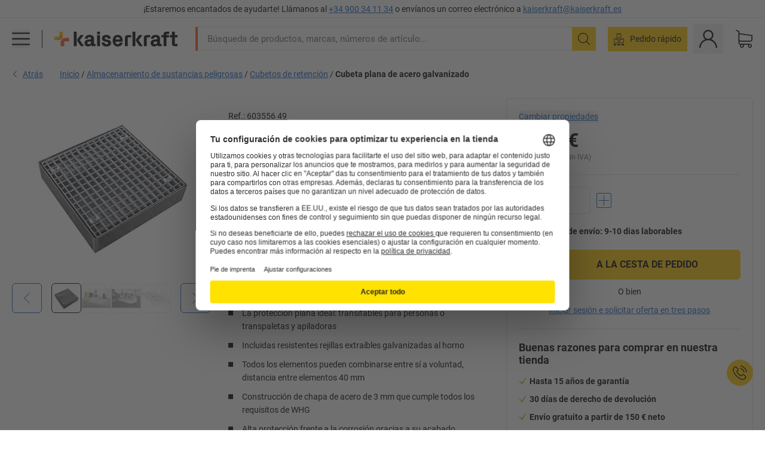

--- FILE ---
content_type: text/html; charset=utf-8
request_url: https://www.kaiserkraft.es/cubetas-colectoras-y-cubetas-para-palets/palets-ecologicos-cubetas-colectoras/cubeta-plana-de-acero-galvanizado/anchura-500-mm/p/M63648/
body_size: 130587
content:
<!doctype html>
								<html lang="es"><head><title>Cubeta plana de acero galvanizado – LaCont: anchura 500 mm | kaiserkraft</title><meta charSet="utf-8"/><meta http-equiv="x-ua-compatible" content="ie=edge,chrome=1"/><meta name="viewport" content="width=device-width,initial-scale=1,minimum-scale=1,shrink-to-fit=no"/><meta name="apple-mobile-web-app-capable" content="yes"/><meta name="msapplication-tap-highlight" content="no"/><meta name="apple-mobile-web-app-title" content="kaiserkraft"/><meta name="application-name" content="kaiserkraft"/><meta data-react-helmet="true" name="robots" content="index, follow"/><meta data-react-helmet="true" name="description" content="Cubetos de retención: Cubeta plana de acero galvanizado – LaCont, longitud 500 mm, capacidad 20 l, anchura 500 mm | 30 días de derecho de devolución ✓ – works."/><meta data-react-helmet="true" name="twitter:card" content="summary_large_image"/><meta data-react-helmet="true" name="twitter:image" content="//images.kkeu.de/is/image/BEG/Medio_ambiente/Almacenamiento_de_sustancias_peligrosas/Cubetos_de_retenci%C3%B3n/Cubeta_plana_de_acero_galvanizado_pdplarge-mrd--000027532138_PRD_org_all.jpg"/><meta data-react-helmet="true" property="og:image" content="//images.kkeu.de/is/image/BEG/Medio_ambiente/Almacenamiento_de_sustancias_peligrosas/Cubetos_de_retenci%C3%B3n/Cubeta_plana_de_acero_galvanizado_pdplarge-mrd--000027532138_PRD_org_all.jpg"/><meta data-react-helmet="true" property="og:image" content="//images.kkeu.de/is/image/BEG/Medio_ambiente/Almacenamiento_de_sustancias_peligrosas/Cubetos_de_retenci%C3%B3n/Cubeta_plana_de_acero_galvanizado_pdplarge-mrd--00044154_kk.jpg"/><meta data-react-helmet="true" property="og:image" content="//images.kkeu.de/is/image/BEG/Medio_ambiente/Almacenamiento_de_sustancias_peligrosas/Cubetos_de_retenci%C3%B3n/Cubeta_plana_de_acero_galvanizado_pdplarge-mrd--00043838_kk.jpg"/><meta data-react-helmet="true" property="og:title" content="Cubeta plana de acero galvanizado – LaCont: anchura 500 mm | kaiserkraft"/><meta data-react-helmet="true" name="twitter:title" content="Cubeta plana de acero galvanizado – LaCont: anchura 500 mm | kaiserkraft"/><meta data-react-helmet="true" property="og:description" content="Cubetos de retención: Cubeta plana de acero galvanizado – LaCont, longitud 500 mm, capacidad 20 l, anchura 500 mm | 30 días de derecho de devolución ✓ – works."/><meta data-react-helmet="true" name="twitter:description" content="Cubetos de retención: Cubeta plana de acero galvanizado – LaCont, longitud 500 mm, capacidad 20 l, anchura 500 mm | 30 días de derecho de devolución ✓ – works."/><meta data-react-helmet="true" property="og:url" content="http://kk-frontend.priv.ecom.kkeu.de/cubetas-colectoras-y-cubetas-para-palets/palets-ecologicos-cubetas-colectoras/cubeta-plana-de-acero-galvanizado/anchura-500-mm/p/M63648/"/><meta data-react-helmet="true" property="og:type" content="website"/><meta name="msapplication-config" content="https://media.prod.kkeu.de/dist/kk/browserconfig.xml"/><meta name="msapplication-TileColor" content="#ffffff"/><meta name="theme-color" content="#ffffff"/><link rel="apple-touch-icon" sizes="180x180" href="https://media.prod.kkeu.de/dist/kk/apple-touch-icon.png"/><link rel="icon" type="image/png" sizes="32x32" href="https://media.prod.kkeu.de/dist/kk/favicon-32x32.png"/><link rel="icon" type="image/png" sizes="16x16" href="https://media.prod.kkeu.de/dist/kk/favicon-16x16.png"/><link rel="manifest" href="https://media.prod.kkeu.de/dist/kk/manifest.json"/><link rel="mask-icon" href="https://media.prod.kkeu.de/dist/kk/safari-pinned-tab.svg" color="#ff5a12"/><link rel="preconnect" href="https://web.cmp.usercentrics.eu"/><link rel="dns-prefetch" href="https://web.cmp.usercentrics.eu"/><link rel="preconnect" href="https://media.prod.kkeu.de/dist"/><link rel="dns-prefetch" href="https://media.prod.kkeu.de/dist"/><link rel="preconnect" href="https://images.kkeu.de"/><link rel="dns-prefetch" href="https://images.kkeu.de"/><link data-react-helmet="true" rel="preload" href="https://images.kkeu.de/is/content/BEG/logo-www.kaiserkraft.es-es" as="image"/><link data-react-helmet="true" rel="preload" href="https://images.kkeu.de/is/content/BEG/logo-claim-www.kaiserkraft.es-es" as="image" media="(min-width: 1024px)"/><link data-react-helmet="true" rel="canonical" href="https://www.kaiserkraft.es/cubetas-colectoras-y-cubetas-para-palets/palets-ecologicos-cubetas-colectoras/cubeta-plana-de-acero-galvanizado/anchura-500-mm/p/M63648/"/><link data-react-helmet="true" rel="alternate" href="https://www.kaiserkraft.cz/zachytne-vany-a-paletove-vany/ekologicke-palety-zachytne-vany/pozinkovana-ocelova-plocha-vana/sirka-500-mm/p/M63648/" hrefLang="cs-CZ"/><link data-react-helmet="true" rel="alternate" href="https://www.kaiserkraft.ro/vane-de-captare-si-vane-pentru-paleti/paleti-de-mediu-vane-de-captare/vana-plata-zincata-din-otel/latime-500-mm/p/M63648/" hrefLang="ro-RO"/><link data-react-helmet="true" rel="alternate" href="https://www.kaiserkraft.pl/wanny-wychwytowe-i-paletowe/palety-ekologiczne-wanny-wychwytowe/ocynkowana-wanna-plaska-ze-stali/szer-500-mm/p/M63648/" hrefLang="pl-PL"/><link data-react-helmet="true" rel="alternate" href="https://www.kaiserkraft.de/auffangwannen-und-palettenwannen/umweltpaletten-auffangwannen/verzinkte-stahl-flachwanne/breite-500-mm/p/M63648/" hrefLang="de-DE"/><link data-react-helmet="true" rel="alternate" href="https://www.kaiserkraft.pt/cubas-coletoras-e-cubas-de-paletes/paletes-ecologicas-cubas-coletoras/cuba-plana-em-aco-galvanizado/largura-500-mm/p/M63648/" hrefLang="pt-PT"/><link data-react-helmet="true" rel="alternate" href="https://www.kaiserkraft.be/cuves-de-retention-et-pour-palettes/palettes-ecologiques-cuves-de-retention/cuve-plate-en-acier-galvanise/largeur-500-mm/p/M63648/?lang=fr_BE" hrefLang="fr-BE"/><link data-react-helmet="true" rel="alternate" href="https://www.kaiserkraft.be/opvangbakken-en-palletkuipen/milieupallets-opvangbakken/verzinkte-lage-stalen-opvangbak/breedte-500-mm/p/M63648/" hrefLang="nl-BE"/><link data-react-helmet="true" rel="alternate" href="https://www.kaiserkraft.hu/felfogotalcak-es-raklaptalcak/koernyezetvedelmi-raklapok-felfogotalcak/horganyzott-acel-lapos-talca/szelesseg-500-mm/p/M63648/" hrefLang="hu-HU"/><link data-react-helmet="true" rel="alternate" href="https://www.kaiserkraft.hr/prihvatna-korita-i-paletna-korita/ekoloske-palete-prihvatna-korita/pocincano-celicno-plosnato-korito/sirina-500-mm/p/M63648/" hrefLang="hr-HR"/><link data-react-helmet="true" rel="alternate" href="https://www.kaiserkraft.fr/cuves-de-retention-et-pour-palettes/palettes-ecologiques-cuves-de-retention/cuve-plate-en-acier-galvanise/largeur-500-mm/p/M63648/" hrefLang="fr-FR"/><link data-react-helmet="true" rel="alternate" href="https://www.kaiserkraft.nl/opvangbakken-en-palletkuipen/milieupallets-opvangbakken/verzinkte-lage-stalen-opvangbak/breedte-500-mm/p/M63648/" hrefLang="nl-NL"/><link data-react-helmet="true" rel="alternate" href="https://www.kaiserkraft.sk/zachytne-vane-a-paletove-vane/ekologicke-palety-zachytne-vane/pozinkovana-ocelova-plocha-vana/sirka-500-mm/p/M63648/" hrefLang="sk-SK"/><link data-react-helmet="true" rel="alternate" href="https://www.kaiserkraft.si/prestrezne-kadice-in-paletne-kadice/okoljske-palete-prestrezne-kadice/pocinkana-ploska-kadica-iz-jekla/sirina-500-mm/p/M63648/" hrefLang="sl-SI"/><link data-react-helmet="true" rel="alternate" href="https://www.kaiserkraft.ie/sump-trays-and-pallet-trays/reusable-pallets-sump-trays/zinc-plated-low-profile-steel-sump-trays/width-500-mm/p/M63648/" hrefLang="en-IE"/><link data-react-helmet="true" rel="alternate" href="https://www.export.kaiserkraft.com/sump-trays-and-pallet-trays/reusable-pallets-sump-trays/zinc-plated-low-profile-steel-sump-trays/width-500-mm/p/M63648/" hrefLang="x-default"/><link data-react-helmet="true" rel="alternate" href="https://www.kaiserkraft.ch/auffangwannen-und-palettenwannen/umweltpaletten-auffangwannen/verzinkte-stahl-flachwanne/breite-500-mm/p/M63648/" hrefLang="de-CH"/><link data-react-helmet="true" rel="alternate" href="https://www.kaiserkraft.ch/vasche-di-raccolta-e-vasche-per-palette/palette-ecologiche-vasche-di-raccolta/vasca-piatta-in-acciaio-zincato/larghezza-500-mm/p/M63648/?lang=it_CH" hrefLang="it-CH"/><link data-react-helmet="true" rel="alternate" href="https://www.kaiserkraft.ch/cuves-de-retention-et-pour-palettes/palettes-ecologiques-cuves-de-retention/cuve-plate-en-acier-galvanise/largeur-500-mm/p/M63648/?lang=fr_CH" hrefLang="fr-CH"/><link data-react-helmet="true" rel="alternate" href="https://www.kaiserkraft.co.uk/sump-trays-and-pallet-trays/reusable-pallets-sump-trays/zinc-plated-low-profile-steel-sump-trays/width-500-mm/p/M63648/" hrefLang="en-GB"/><link data-react-helmet="true" rel="alternate" href="https://www.kaiserkraft.it/vasche-di-raccolta-e-vasche-per-palette/palette-ecologiche-vasche-di-raccolta/vasca-piatta-in-acciaio-zincato/larghezza-500-mm/p/M63648/" hrefLang="it-IT"/><link data-react-helmet="true" rel="alternate" href="https://www.kaiserkraft.es/cubetas-colectoras-y-cubetas-para-palets/palets-ecologicos-cubetas-colectoras/cubeta-plana-de-acero-galvanizado/anchura-500-mm/p/M63648/" hrefLang="es-ES"/><link data-react-helmet="true" rel="alternate" href="https://www.kaiserkraft.at/auffangwannen-und-palettenwannen/umweltpaletten-auffangwannen/verzinkte-stahl-flachwanne/breite-500-mm/p/M63648/" hrefLang="de-AT"/><link rel="stylesheet" href="https://media.prod.kkeu.de/dist/kk/srv-css-index.1b518426863f775169f7.css"/><link data-chunk="pdp" rel="stylesheet" href="https://media.prod.kkeu.de/dist/kk/srv-9391.82734e5160f256bf0935.css"/><link data-chunk="pdp" rel="stylesheet" href="https://media.prod.kkeu.de/dist/kk/srv-pdp.1959123b3e19a4c22218.css"/><style>@font-face{font-family:"Roboto Regular";font-display:swap;src:url("https://media.prod.kkeu.de/dist/kk/fonts/roboto-v20-latin-regular.woff2") format("woff2"),url("https://media.prod.kkeu.de/dist/kk/fonts/roboto-v20-latin-regular.woff") format("woff");}@font-face{font-family:"Roboto Bold";font-display:swap;src:url("https://media.prod.kkeu.de/dist/kk/fonts/roboto-v20-latin-700.woff2") format("woff2"),url("https://media.prod.kkeu.de/dist/kk/fonts/roboto-v20-latin-700.woff") format("woff");}@font-face{font-family:"Roboto Condensed Bold";font-display:swap;src:url("https://media.prod.kkeu.de/dist/kk/fonts/RobotoCondensed-Bold.woff2") format("woff2");}</style><script id="usercentrics-cmp" data-settings-id="UqR6jos3_" src="https://web.cmp.usercentrics.eu/ui/loader.js" async=""></script><script type="text/javascript">
			// create dataLayer
			window.dataLayer = window.dataLayer || [];
			function gtag() {
					dataLayer.push(arguments);
			}

			// set „denied" as default for both ad and analytics storage, as well as ad_user_data and ad_personalization,
			gtag("consent", "default", {
					ad_user_data: "denied",
					ad_personalization: "denied",
					ad_storage: "denied",
					analytics_storage: "denied",
					wait_for_update: 2000 // milliseconds to wait for update
			});

			// Enable ads data redaction by default [optional]
			gtag("set", "ads_data_redaction", true);
		</script><script>dataLayer.push({"general":{"country":"es","currency":"EUR","customerId":undefined,"customerType":"B2B","customerClassification":"external","language":"es","isLoggedIn":false,"sge":"KK","webcode":"0WEB","pagePath":"\u002FPDP\u002FM63648\u002F","originalLocation":"https:\u002F\u002Fwww.kaiserkraft.es\u002Fcubetas-colectoras-y-cubetas-para-palets\u002Fpalets-ecologicos-cubetas-colectoras\u002Fcubeta-plana-de-acero-galvanizado\u002Fanchura-500-mm\u002Fp\u002FM63648\u002F","pageType":"Product Detail","sfmcId":undefined,"rfMigrated":false,"vsId":"2026-01-14.a0eb9358:4eac94cb","subscriberKey":undefined,"eProc":undefined,"FeatureTogglesEnabled":"FN,JF,SALESFORCE_ABANDONED_CART_UPDATES,PDT_IMPORT_ASSETS_VIA_KAFKA,AA,ID,DZ,AC,AD,FG,AE,AF,AG,HS,HU,GA,AH,FO,FI,DW,JH,AJ,CMS_HEROTEASER_AB_TEST,GC,EK,GD,BO,AL,DQ,AP,IW,AQ,FJ,GE,FB,GF,AR,HC,EC,AT,IG,ED,HD,GG,FA,AW,CE,CI,JM,AX,IY,GH,BB,GI,IQ,BD,FC,GJ,DX,BG,PDT_IMPORT_ATTRIBUTES_VIA_KAFKA,DO,DT,GK,ER,DS,DF,GM,GN,BK,FV,GO,GP,BL,DY,GQ,GR,USE_DEBITOR_FOR_ORDER_APPROVAL_PROCESS,BM,PDT_IMPORT_UNITS_VIA_KAFKA,BN,EA,GS,EY,BP,BR,GU,GV,GW,BU,FU,CP,GX,GY,HY,GZ,HL,BV,BY","FeatureTogglesDisabled":"HB,FD,CW,JI,IT,FM,EX,FW,IN,IH,HK,FZ,AK,EM,EB,EZ,HZ,FP,JJ,IR,EP,CN,IO,CU,BA,HE,ES,BC,EL,FX,HF,HG,BH,BI,DU,HH,CD,BJ,JU,CG,CY,DA,IL,FY,DM,CA,FW,DD,BQ,BT,IF,CR,EN,BZ,BW,CS,EXPORT_DATA_TO_ALGOLIA,IK,DI,JL,HM,FF,FH,EE,JQ,SALESFORCE_CUSTOMER_DATA_SEGMENTATION,DR,INVITATION_REGISTRATION_ENABLED,PRODUCT_SERVICE_NEW_ARTICLE_SCHEMA_GDM,JW,ENKELFAEHIG_VARIANT_SCORE_BE,HP,JE,IV,IZ,JR,JV,HT,JD,JN,JO,PDT_IMPORT_CLASSIFICATIONS_VIA_KAFKA,CH,CF,CJ,EU,DH,CT,CB,DJ,JG,EH,HV,JC,HW,HX,CC,RECENTLY_VIEW_FE,IMPORT_ARTICLE_IN_BATCH,FL,EW,EI,JT,IA,IX,JS,ET,IS,CX,IC,CO,EF,IMPORT_EXPORT_PRICES_IN_BATCH,IJ,JK,DB","experimentId":"test_Moving_Search_Bar","experimentVariant":"B"},"search":{"term":undefined,"count":undefined,"method":undefined,"suggest":undefined,"case":undefined},"event":"initial-meta"});</script><script type="text/plain" data-usercentrics="Google Tag Manager">(function(w,d,s,l,i){w[l]=w[l]||[];w[l].push({'gtm.start':
				new Date().getTime(),event:'gtm.js'});var f=d.getElementsByTagName(s)[0],
				j=d.createElement(s),dl=l!='dataLayer'?'&l='+l:'';j.async=true;
				j.src='https://www.googletagmanager.com/gtm.js?id='+i+dl+"";
				f.parentNode.insertBefore(j,f);
				})(window,document,'script','dataLayer','GTM-PXHWJM2');</script><script data-react-helmet="true">window.hj=window.hj||function(){(hj.q=hj.q||[]).push(arguments);}</script><script data-react-helmet="true" type="application/ld+json">[{"@context":"https://schema.org","@type":"BreadcrumbList","itemListElement":[{"@type":"ListItem","position":1,"item":{"@id":"https://www.kaiserkraft.es","name":"Inicio"}},{"@type":"ListItem","position":2,"item":{"@id":"https://www.kaiserkraft.es/almacenamiento-de-sustancias-peligrosas/c/16993543-KK/","name":"Almacenamiento de sustancias peligrosas"}},{"@type":"ListItem","position":3,"item":{"@id":"https://www.kaiserkraft.es/almacenamiento-de-sustancias-peligrosas/cubetos-de-retencion/c/63938_1-KK/","name":"Cubetos de retención"}},{"@type":"ListItem","position":4,"item":{"@id":"https://www.kaiserkraft.es/cubetas-colectoras-y-cubetas-para-palets/palets-ecologicos-cubetas-colectoras/cubeta-plana-de-acero-galvanizado/anchura-500-mm/p/M63648/","name":"Cubeta plana de acero galvanizado"}}]},{"@context":"https://schema.org","@type":"Product","name":"Cubeta plana de acero galvanizado – LaCont anchura 500 mm","image":["//images.kkeu.de/is/image/BEG/Medio_ambiente/Almacenamiento_de_sustancias_peligrosas/Cubetos_de_retenci%C3%B3n/Cubeta_plana_de_acero_galvanizado_pdplarge-mrd--000027532138_PRD_org_all.jpg","//images.kkeu.de/is/image/BEG/Medio_ambiente/Almacenamiento_de_sustancias_peligrosas/Cubetos_de_retenci%C3%B3n/Cubeta_plana_de_acero_galvanizado_pdplarge-mrd--00044154_kk.jpg","//images.kkeu.de/is/image/BEG/Medio_ambiente/Almacenamiento_de_sustancias_peligrosas/Cubetos_de_retenci%C3%B3n/Cubeta_plana_de_acero_galvanizado_pdplarge-mrd--00043838_kk.jpg","//images.kkeu.de/is/image/BEG/Medio_ambiente/Almacenamiento_de_sustancias_peligrosas/Cubetos_de_retenci%C3%B3n/Cubeta_plana_de_acero_galvanizado_pdplarge-mrd--00044666_kk.jpg"],"category":["Cubetos de retención"],"description":"Las sustancias contaminantes del agua o inflamables deben almacenarse y manipularse de forma segura y conforme a la normativa.<br/>Al trasegar, mezclar, transportar y almacenar envases deben recogerse las fugas, salpicaduras y goteos procedentes de los mismos. Las cubetas planas constituyen una solución adecuada y económica.<br/><br/><B>Ámbitos de aplicación</B><br/>Para extender en almacenes de envases y vías de paso, en la revisión de transformadores y como protección frente a salpicaduras y fugas.","sku":"M63648","mpn":"M63648","brand":{"@type":"Thing","name":"kaiserkraft"},"aggregateRating":{"@type":"AggregateRating","bestRating":"5","ratingCount":"1","ratingValue":"4"},"offers":{"@type":"Offer","priceCurrency":"EUR","price":"299","itemCondition":"https://schema.org/NewCondition","availability":"https://schema.org/InStock","url":"https://www.kaiserkraft.es/cubetas-colectoras-y-cubetas-para-palets/palets-ecologicos-cubetas-colectoras/cubeta-plana-de-acero-galvanizado/anchura-500-mm/p/M63648/"}}]</script></head><body class="kk"><noscript><iframe src="https://www.googletagmanager.com/ns.html?id=GTM-PXHWJM2"
		height="0" width="0" style="display:none;visibility:hidden"></iframe></noscript><div id="root"><div data-hydration-id="MainMenu"><div aria-hidden="true" data-test-id="backdrop" class="fixed bg-black invisible _3Pq1tmyn9E8ApqRdbi-f-k"><div class="hidden s:block lg:hidden _2T6QzL8Rk4jZ3dnar2tUgq"><svg xmlns="http://www.w3.org/2000/svg" viewBox="0 0 64 64" class="icon absolute"><path d="M4.59 59.41a2 2 0 0 0 2.83 0L32 34.83l24.59 24.58a2 2 0 0 0 2.83-2.83L34.83 32 59.41 7.41a2 2 0 0 0-2.83-2.83L32 29.17 7.41 4.59a2 2 0 0 0-2.82 2.82L29.17 32 4.59 56.59a2 2 0 0 0 0 2.82z"></path></svg></div></div><div data-test-id="main-menu-id" class="_3Dl1E4quL93Sgfou1thnLe"><div data-test-id="navigation-header" class="_1S5ddB3buW8VYevhmfdrP"><button data-test-id="navigation-header-back-btn"><svg xmlns="http://www.w3.org/2000/svg" viewBox="0 0 477.175 477.175" style="enable-background:new 0 0 477.175 477.175" xml:space="preserve"><path d="m145.188 238.575 215.5-215.5c5.3-5.3 5.3-13.8 0-19.1s-13.8-5.3-19.1 0l-225.1 225.1c-5.3 5.3-5.3 13.8 0 19.1l225.1 225c2.6 2.6 6.1 4 9.5 4s6.9-1.3 9.5-4c5.3-5.3 5.3-13.8 0-19.1l-215.4-215.5z"></path></svg></button><span></span><button data-test-id="navigation-header-close-btn"><svg xmlns="http://www.w3.org/2000/svg" viewBox="0 0 64 64"><path d="M4.59 59.41a2 2 0 0 0 2.83 0L32 34.83l24.59 24.58a2 2 0 0 0 2.83-2.83L34.83 32 59.41 7.41a2 2 0 0 0-2.83-2.83L32 29.17 7.41 4.59a2 2 0 0 0-2.82 2.82L29.17 32 4.59 56.59a2 2 0 0 0 0 2.82z"></path></svg></button></div><div class="flex items-center relative justify-between p-3 min-h-[80px] md:min-h-[100px]"><div class="inline-block" data-test-id="main-menu-button-id"><a href="https://www.kaiserkraft.es" rel="noreferrer" data-test-id="main-menu-logo-link-id" data-test-to="https://www.kaiserkraft.es" class="flex items-center relative _16Ak9eI853xmIhdZsLo0IP   "><div class="_1KYWN1PFEIkkVJLnMHvAD1"><div data-test-id="default-logo" class="qI9fRXvHm8ZB1La_52-xE _2r2oaq34D77cyx8FCNYORe"><img alt="Logotipo kaiserkraft" src="https://images.kkeu.de/is/content/BEG/logo-www.kaiserkraft.es-es" class="_2mH70ilIH4Odp0Ye5evM2q" loading="lazy"/><img alt="Logotipo kaiserkraft - works." src="https://images.kkeu.de/is/content/BEG/logo-claim-www.kaiserkraft.es-es" class="_3whJngDhywMmdavuExTbKW" loading="lazy"/></div></div></a></div><button aria-label="close"><svg xmlns="http://www.w3.org/2000/svg" viewBox="0 0 64 64" class="w-3 h-3"><path d="M4.59 59.41a2 2 0 0 0 2.83 0L32 34.83l24.59 24.58a2 2 0 0 0 2.83-2.83L34.83 32 59.41 7.41a2 2 0 0 0-2.83-2.83L32 29.17 7.41 4.59a2 2 0 0 0-2.82 2.82L29.17 32 4.59 56.59a2 2 0 0 0 0 2.82z"></path></svg></button></div><div class="_1JVFGHP0Jv9e7Bw54kNuX7"><nav role="navigation"><ul class="_3b1PremiufezVdjV7uRhqR" data-test-id="top-categories-id"><li class="h-6 _3C18u51qNtHYST5eFerKey " data-test-id="top-categories-category-id"><button class="flex items-center relative py-0 px-3 w-full h-full text-left"><i class="_1TAyCbMN1saLLoKvff_ZXJ"><div class="scene7-icon" data-test-id="scene-7-icon"><span class="isvg "></span></div></i><span class="J645zMlEsfbRxEfTa2oVo">Oficina</span><i class="_3prkcjR_Lx9SXambLEmYip"><svg xmlns="http://www.w3.org/2000/svg" viewBox="0 0 477.175 477.175" style="enable-background:new 0 0 477.175 477.175" xml:space="preserve"><path d="m360.731 229.075-225.1-225.1c-5.3-5.3-13.8-5.3-19.1 0s-5.3 13.8 0 19.1l215.5 215.5-215.5 215.5c-5.3 5.3-5.3 13.8 0 19.1 2.6 2.6 6.1 4 9.5 4 3.4 0 6.9-1.3 9.5-4l225.1-225.1c5.3-5.2 5.3-13.8.1-19z"></path></svg></i><div class="bg-white _242xmHloUGbjIftikQtBh_" data-test-id="categories-id"><div class="flex items-center relative justify-between p-3 min-h-[80px] md:min-h-[100px] mt-[50px] md:mt-0 max-md:min-h-0 max-md:p-0"><div class="max-w-full" data-test-id="view-all-category-id"><div class="hidden md:block font-bold capitalize leading-normal mb-1 text-lg overflow-hidden text-ellipsis mb-3">Oficina</div></div></div><ul class="overflow-y-scroll h-full"><li data-test-id="category-id" class="border-t last:border-b border-solid border-kk-grey-200"><a href="/muebles-de-oficina/c/62861-KK/" rel="noreferrer" data-test-id="internal-link" data-test-to="/muebles-de-oficina/c/62861-KK/" class="flex items-center justify-between px-3 text-lg h-6 hover:bg-kk-blue-100 focus-visible:bg-kk-blue-100 focus-visible:outline-0 text-black no-underline   "><span class="overflow-hidden text-ellipsis mr-2">Muebles de oficina</span><svg xmlns="http://www.w3.org/2000/svg" viewBox="0 0 477.175 477.175" style="enable-background:new 0 0 477.175 477.175" xml:space="preserve" class="icon text-base"><path d="m360.731 229.075-225.1-225.1c-5.3-5.3-13.8-5.3-19.1 0s-5.3 13.8 0 19.1l215.5 215.5-215.5 215.5c-5.3 5.3-5.3 13.8 0 19.1 2.6 2.6 6.1 4 9.5 4 3.4 0 6.9-1.3 9.5-4l225.1-225.1c5.3-5.2 5.3-13.8.1-19z"></path></svg></a><div class="bg-white _3Y2IHryH1JccHvivtOWQBN" data-test-id="sub-categories-id"><div class="flex items-center relative justify-between p-3 min-h-[80px] md:min-h-[100px] md:mt-0 max-md:py-2 max-md:min-h-[50px] mt-[50px]" data-test-id="category-overview-link"><div class="max-w-full" data-test-id="view-all-category-id"><div class="hidden md:block font-bold capitalize leading-normal mb-1 text-lg overflow-hidden text-ellipsis">Muebles de oficina</div><a href="/muebles-de-oficina/c/62861-KK/" rel="noreferrer" data-test-id="internal-link" data-test-to="/muebles-de-oficina/c/62861-KK/" class="text-[16px] sm:text-base _3IoTGyPDlUo0oMRGlzerr0  ">Mostrar todos</a></div></div><ul><li data-test-id="subcategory-id" class="border-t last:border-b border-solid border-transparent"><a href="/muebles-de-oficina/sillas-de-oficina-giratorias/c/74045-KK/" rel="noreferrer" data-test-id="internal-link" data-test-to="/muebles-de-oficina/sillas-de-oficina-giratorias/c/74045-KK/" class="flex items-center px-3 text-lg h-6 hover:bg-kk-blue-100 focus-visible:bg-kk-blue-100 focus-visible:outline-0   "><span class="_89mRphD1AZR6dVechY45-"></span><span class="overflow-hidden text-ellipsis mr-2">Sillas de oficina giratorias</span></a></li><li data-test-id="subcategory-id" class="border-t last:border-b border-solid border-transparent"><a href="/muebles-de-oficina/armarios-para-llaves/c/1107932-KK/" rel="noreferrer" data-test-id="internal-link" data-test-to="/muebles-de-oficina/armarios-para-llaves/c/1107932-KK/" class="flex items-center px-3 text-lg h-6 hover:bg-kk-blue-100 focus-visible:bg-kk-blue-100 focus-visible:outline-0   "><span class="_89mRphD1AZR6dVechY45-"></span><span class="overflow-hidden text-ellipsis mr-2">Armarios para llaves</span></a></li><li data-test-id="subcategory-id" class="border-t last:border-b border-solid border-transparent"><a href="/muebles-de-oficina/armarios-de-oficina/c/74043_1-KK/" rel="noreferrer" data-test-id="internal-link" data-test-to="/muebles-de-oficina/armarios-de-oficina/c/74043_1-KK/" class="flex items-center px-3 text-lg h-6 hover:bg-kk-blue-100 focus-visible:bg-kk-blue-100 focus-visible:outline-0   "><span class="_89mRphD1AZR6dVechY45-"></span><span class="overflow-hidden text-ellipsis mr-2">Armarios de oficina</span></a></li><li data-test-id="subcategory-id" class="border-t last:border-b border-solid border-transparent"><a href="/muebles-de-oficina/taburetes-de-oficina/c/16073402-KK/" rel="noreferrer" data-test-id="internal-link" data-test-to="/muebles-de-oficina/taburetes-de-oficina/c/16073402-KK/" class="flex items-center px-3 text-lg h-6 hover:bg-kk-blue-100 focus-visible:bg-kk-blue-100 focus-visible:outline-0   "><span class="_89mRphD1AZR6dVechY45-"></span><span class="overflow-hidden text-ellipsis mr-2">Taburetes de oficina</span></a></li><li data-test-id="subcategory-id" class="border-t last:border-b border-solid border-transparent"><a href="/muebles-de-oficina/escritorios-elevables-electricos/c/1082501-KK/" rel="noreferrer" data-test-id="internal-link" data-test-to="/muebles-de-oficina/escritorios-elevables-electricos/c/1082501-KK/" class="flex items-center px-3 text-lg h-6 hover:bg-kk-blue-100 focus-visible:bg-kk-blue-100 focus-visible:outline-0   "><span class="_89mRphD1AZR6dVechY45-"></span><span class="overflow-hidden text-ellipsis mr-2">Escritorios elevables eléctricos</span></a></li><li data-test-id="subcategory-id" class="border-t last:border-b border-solid border-transparent"><a href="/muebles-de-oficina/paredes-separadoras-separadores-de-estancias/c/63906-KK/" rel="noreferrer" data-test-id="internal-link" data-test-to="/muebles-de-oficina/paredes-separadoras-separadores-de-estancias/c/63906-KK/" class="flex items-center px-3 text-lg h-6 hover:bg-kk-blue-100 focus-visible:bg-kk-blue-100 focus-visible:outline-0   "><span class="_89mRphD1AZR6dVechY45-"></span><span class="overflow-hidden text-ellipsis mr-2">Paredes separadoras, separadores de estancias</span></a></li><li data-test-id="subcategory-id" class="border-t last:border-b border-solid border-transparent"><a href="/muebles-de-oficina/mesas-de-reuniones/c/63685-KK/" rel="noreferrer" data-test-id="internal-link" data-test-to="/muebles-de-oficina/mesas-de-reuniones/c/63685-KK/" class="flex items-center px-3 text-lg h-6 hover:bg-kk-blue-100 focus-visible:bg-kk-blue-100 focus-visible:outline-0   "><span class="_89mRphD1AZR6dVechY45-"></span><span class="overflow-hidden text-ellipsis mr-2">Mesas de reuniones</span></a></li><li data-test-id="subcategory-id" class="border-t last:border-b border-solid border-transparent"><a href="/muebles-de-oficina/muebles-de-salon-muebles-de-recepcion/c/10815028-KK/" rel="noreferrer" data-test-id="internal-link" data-test-to="/muebles-de-oficina/muebles-de-salon-muebles-de-recepcion/c/10815028-KK/" class="flex items-center px-3 text-lg h-6 hover:bg-kk-blue-100 focus-visible:bg-kk-blue-100 focus-visible:outline-0   "><span class="_89mRphD1AZR6dVechY45-"></span><span class="overflow-hidden text-ellipsis mr-2">Muebles de salón, muebles de recepción</span></a></li><li data-test-id="subcategory-id" class="border-t last:border-b border-solid border-transparent"><a href="/muebles-de-oficina/cajoneras-armarios-para-carpetas-colgantes/c/74099_1-KK/" rel="noreferrer" data-test-id="internal-link" data-test-to="/muebles-de-oficina/cajoneras-armarios-para-carpetas-colgantes/c/74099_1-KK/" class="flex items-center px-3 text-lg h-6 hover:bg-kk-blue-100 focus-visible:bg-kk-blue-100 focus-visible:outline-0   "><span class="_89mRphD1AZR6dVechY45-"></span><span class="overflow-hidden text-ellipsis mr-2">Cajoneras, armarios para carpetas colgantes</span></a></li><li data-test-id="subcategory-id" class="border-t last:border-b border-solid border-transparent"><a href="/muebles-de-oficina/armarios-auxiliares-bucks-fijos/c/63901-KK/" rel="noreferrer" data-test-id="internal-link" data-test-to="/muebles-de-oficina/armarios-auxiliares-bucks-fijos/c/63901-KK/" class="flex items-center px-3 text-lg h-6 hover:bg-kk-blue-100 focus-visible:bg-kk-blue-100 focus-visible:outline-0   "><span class="_89mRphD1AZR6dVechY45-"></span><span class="overflow-hidden text-ellipsis mr-2">Armarios auxiliares, bucks fijos</span></a></li><li data-test-id="subcategory-id" class="border-t last:border-b border-solid border-transparent"><a href="/muebles-de-oficina/sillas-apilables-sillas-de-reuniones/c/62774_2-KK/" rel="noreferrer" data-test-id="internal-link" data-test-to="/muebles-de-oficina/sillas-apilables-sillas-de-reuniones/c/62774_2-KK/" class="flex items-center px-3 text-lg h-6 hover:bg-kk-blue-100 focus-visible:bg-kk-blue-100 focus-visible:outline-0   "><span class="_89mRphD1AZR6dVechY45-"></span><span class="overflow-hidden text-ellipsis mr-2">Sillas apilables, sillas de reuniones</span></a></li><li data-test-id="subcategory-id" class="border-t last:border-b border-solid border-transparent"><a href="/muebles-de-oficina/mesas-de-bar-mesas-altas/c/1029797-KK/" rel="noreferrer" data-test-id="internal-link" data-test-to="/muebles-de-oficina/mesas-de-bar-mesas-altas/c/1029797-KK/" class="flex items-center px-3 text-lg h-6 hover:bg-kk-blue-100 focus-visible:bg-kk-blue-100 focus-visible:outline-0   "><span class="_89mRphD1AZR6dVechY45-"></span><span class="overflow-hidden text-ellipsis mr-2">Mesas de bar, mesas altas</span></a></li><li data-test-id="subcategory-id" class="border-t last:border-b border-solid border-transparent"><a href="/muebles-de-oficina/escritorios/c/63686_2-KK/" rel="noreferrer" data-test-id="internal-link" data-test-to="/muebles-de-oficina/escritorios/c/63686_2-KK/" class="flex items-center px-3 text-lg h-6 hover:bg-kk-blue-100 focus-visible:bg-kk-blue-100 focus-visible:outline-0   "><span class="_89mRphD1AZR6dVechY45-"></span><span class="overflow-hidden text-ellipsis mr-2">Escritorios</span></a></li><li data-test-id="subcategory-id" class="border-t last:border-b border-solid border-transparent"><a href="/muebles-de-oficina/armarios-auxiliares/c/17060987-KK/" rel="noreferrer" data-test-id="internal-link" data-test-to="/muebles-de-oficina/armarios-auxiliares/c/17060987-KK/" class="flex items-center px-3 text-lg h-6 hover:bg-kk-blue-100 focus-visible:bg-kk-blue-100 focus-visible:outline-0   "><span class="_89mRphD1AZR6dVechY45-"></span><span class="overflow-hidden text-ellipsis mr-2">Armarios auxiliares</span></a></li><li data-test-id="subcategory-id" class="border-t last:border-b border-solid border-transparent"><a href="/muebles-de-oficina/taburetes-de-bar/c/62772-KK/" rel="noreferrer" data-test-id="internal-link" data-test-to="/muebles-de-oficina/taburetes-de-bar/c/62772-KK/" class="flex items-center px-3 text-lg h-6 hover:bg-kk-blue-100 focus-visible:bg-kk-blue-100 focus-visible:outline-0   "><span class="_89mRphD1AZR6dVechY45-"></span><span class="overflow-hidden text-ellipsis mr-2">Taburetes de bar</span></a></li><li data-test-id="subcategory-id" class="border-t last:border-b border-solid border-transparent"><a href="/muebles-de-oficina/estanterias-de-oficina-estanterias-auxiliares/c/62870_2-KK/" rel="noreferrer" data-test-id="internal-link" data-test-to="/muebles-de-oficina/estanterias-de-oficina-estanterias-auxiliares/c/62870_2-KK/" class="flex items-center px-3 text-lg h-6 hover:bg-kk-blue-100 focus-visible:bg-kk-blue-100 focus-visible:outline-0   "><span class="_89mRphD1AZR6dVechY45-"></span><span class="overflow-hidden text-ellipsis mr-2">Estanterías de oficina, estanterías auxiliares</span></a></li><li data-test-id="subcategory-id" class="border-t last:border-b border-solid border-transparent"><a href="/muebles-de-oficina/armarios-de-vitrina/c/1106835_1-KK/" rel="noreferrer" data-test-id="internal-link" data-test-to="/muebles-de-oficina/armarios-de-vitrina/c/1106835_1-KK/" class="flex items-center px-3 text-lg h-6 hover:bg-kk-blue-100 focus-visible:bg-kk-blue-100 focus-visible:outline-0   "><span class="_89mRphD1AZR6dVechY45-"></span><span class="overflow-hidden text-ellipsis mr-2">Armarios de vitrina</span></a></li><li data-test-id="subcategory-id" class="border-t last:border-b border-solid border-transparent"><a href="/muebles-de-oficina/oficinas-completas/c/63911-KK/" rel="noreferrer" data-test-id="internal-link" data-test-to="/muebles-de-oficina/oficinas-completas/c/63911-KK/" class="flex items-center px-3 text-lg h-6 hover:bg-kk-blue-100 focus-visible:bg-kk-blue-100 focus-visible:outline-0   "><span class="_89mRphD1AZR6dVechY45-"></span><span class="overflow-hidden text-ellipsis mr-2">Oficinas completas</span></a></li><li data-test-id="subcategory-id" class="border-t last:border-b border-solid border-transparent"><a href="/muebles-de-oficina/estanterias-para-archivos/c/62869_1-KK/" rel="noreferrer" data-test-id="internal-link" data-test-to="/muebles-de-oficina/estanterias-para-archivos/c/62869_1-KK/" class="flex items-center px-3 text-lg h-6 hover:bg-kk-blue-100 focus-visible:bg-kk-blue-100 focus-visible:outline-0   "><span class="_89mRphD1AZR6dVechY45-"></span><span class="overflow-hidden text-ellipsis mr-2">Estanterías para archivos</span></a></li></ul></div></li><li data-test-id="category-id" class="border-t last:border-b border-solid border-kk-grey-200"><a href="/equipamiento-para-oficinas/c/62844-KK/" rel="noreferrer" data-test-id="internal-link" data-test-to="/equipamiento-para-oficinas/c/62844-KK/" class="flex items-center justify-between px-3 text-lg h-6 hover:bg-kk-blue-100 focus-visible:bg-kk-blue-100 focus-visible:outline-0 text-black no-underline   "><span class="overflow-hidden text-ellipsis mr-2">Equipamiento para oficinas</span><svg xmlns="http://www.w3.org/2000/svg" viewBox="0 0 477.175 477.175" style="enable-background:new 0 0 477.175 477.175" xml:space="preserve" class="icon text-base"><path d="m360.731 229.075-225.1-225.1c-5.3-5.3-13.8-5.3-19.1 0s-5.3 13.8 0 19.1l215.5 215.5-215.5 215.5c-5.3 5.3-5.3 13.8 0 19.1 2.6 2.6 6.1 4 9.5 4 3.4 0 6.9-1.3 9.5-4l225.1-225.1c5.3-5.2 5.3-13.8.1-19z"></path></svg></a><div class="bg-white _3Y2IHryH1JccHvivtOWQBN" data-test-id="sub-categories-id"><div class="flex items-center relative justify-between p-3 min-h-[80px] md:min-h-[100px] md:mt-0 max-md:py-2 max-md:min-h-[50px] mt-[50px]" data-test-id="category-overview-link"><div class="max-w-full" data-test-id="view-all-category-id"><div class="hidden md:block font-bold capitalize leading-normal mb-1 text-lg overflow-hidden text-ellipsis">Equipamiento para oficinas</div><a href="/equipamiento-para-oficinas/c/62844-KK/" rel="noreferrer" data-test-id="internal-link" data-test-to="/equipamiento-para-oficinas/c/62844-KK/" class="text-[16px] sm:text-base _3IoTGyPDlUo0oMRGlzerr0  ">Mostrar todos</a></div></div><ul><li data-test-id="subcategory-id" class="border-t last:border-b border-solid border-transparent"><a href="/equipamiento-para-oficinas/materiales-de-oficina/c/72988-KK/" rel="noreferrer" data-test-id="internal-link" data-test-to="/equipamiento-para-oficinas/materiales-de-oficina/c/72988-KK/" class="flex items-center px-3 text-lg h-6 hover:bg-kk-blue-100 focus-visible:bg-kk-blue-100 focus-visible:outline-0   "><span class="_89mRphD1AZR6dVechY45-"></span><span class="overflow-hidden text-ellipsis mr-2">Materiales de oficina</span></a></li><li data-test-id="subcategory-id" class="border-t last:border-b border-solid border-transparent"><a href="/equipamiento-para-oficinas/soportes-para-documentos/c/74097-KK/" rel="noreferrer" data-test-id="internal-link" data-test-to="/equipamiento-para-oficinas/soportes-para-documentos/c/74097-KK/" class="flex items-center px-3 text-lg h-6 hover:bg-kk-blue-100 focus-visible:bg-kk-blue-100 focus-visible:outline-0   "><span class="_89mRphD1AZR6dVechY45-"></span><span class="overflow-hidden text-ellipsis mr-2">Soportes para documentos</span></a></li><li data-test-id="subcategory-id" class="border-t last:border-b border-solid border-transparent"><a href="/equipamiento-para-oficinas/guardarropas-percheros/c/63898_1-KK/" rel="noreferrer" data-test-id="internal-link" data-test-to="/equipamiento-para-oficinas/guardarropas-percheros/c/63898_1-KK/" class="flex items-center px-3 text-lg h-6 hover:bg-kk-blue-100 focus-visible:bg-kk-blue-100 focus-visible:outline-0   "><span class="_89mRphD1AZR6dVechY45-"></span><span class="overflow-hidden text-ellipsis mr-2">Guardarropas, percheros</span></a></li><li data-test-id="subcategory-id" class="border-t last:border-b border-solid border-transparent"><a href="/equipamiento-para-oficinas/rotulos-para-puertas-soportes-para-informacion/c/63894-KK/" rel="noreferrer" data-test-id="internal-link" data-test-to="/equipamiento-para-oficinas/rotulos-para-puertas-soportes-para-informacion/c/63894-KK/" class="flex items-center px-3 text-lg h-6 hover:bg-kk-blue-100 focus-visible:bg-kk-blue-100 focus-visible:outline-0   "><span class="_89mRphD1AZR6dVechY45-"></span><span class="overflow-hidden text-ellipsis mr-2">Rótulos para puertas, soportes para información</span></a></li><li data-test-id="subcategory-id" class="border-t last:border-b border-solid border-transparent"><a href="/equipamiento-para-oficinas/productos-para-ordenar-la-oficina/c/63893-KK/" rel="noreferrer" data-test-id="internal-link" data-test-to="/equipamiento-para-oficinas/productos-para-ordenar-la-oficina/c/63893-KK/" class="flex items-center px-3 text-lg h-6 hover:bg-kk-blue-100 focus-visible:bg-kk-blue-100 focus-visible:outline-0   "><span class="_89mRphD1AZR6dVechY45-"></span><span class="overflow-hidden text-ellipsis mr-2">Productos para ordenar la oficina</span></a></li><li data-test-id="subcategory-id" class="border-t last:border-b border-solid border-transparent"><a href="/equipamiento-para-oficinas/taburetes-rodantes/c/63902-KK/" rel="noreferrer" data-test-id="internal-link" data-test-to="/equipamiento-para-oficinas/taburetes-rodantes/c/63902-KK/" class="flex items-center px-3 text-lg h-6 hover:bg-kk-blue-100 focus-visible:bg-kk-blue-100 focus-visible:outline-0   "><span class="_89mRphD1AZR6dVechY45-"></span><span class="overflow-hidden text-ellipsis mr-2">Taburetes rodantes</span></a></li><li data-test-id="subcategory-id" class="border-t last:border-b border-solid border-transparent"><a href="/equipamiento-para-oficinas/lamparas/c/64017_2-KK/" rel="noreferrer" data-test-id="internal-link" data-test-to="/equipamiento-para-oficinas/lamparas/c/64017_2-KK/" class="flex items-center px-3 text-lg h-6 hover:bg-kk-blue-100 focus-visible:bg-kk-blue-100 focus-visible:outline-0   "><span class="_89mRphD1AZR6dVechY45-"></span><span class="overflow-hidden text-ellipsis mr-2">Lámparas</span></a></li><li data-test-id="subcategory-id" class="border-t last:border-b border-solid border-transparent"><a href="/equipamiento-para-oficinas/relojes-registro-del-tiempo/c/63907_1-KK/" rel="noreferrer" data-test-id="internal-link" data-test-to="/equipamiento-para-oficinas/relojes-registro-del-tiempo/c/63907_1-KK/" class="flex items-center px-3 text-lg h-6 hover:bg-kk-blue-100 focus-visible:bg-kk-blue-100 focus-visible:outline-0   "><span class="_89mRphD1AZR6dVechY45-"></span><span class="overflow-hidden text-ellipsis mr-2">Relojes, registro del tiempo</span></a></li><li data-test-id="subcategory-id" class="border-t last:border-b border-solid border-transparent"><a href="/equipamiento-para-oficinas/esteras-de-proteccion-para-el-suelo/c/63895-KK/" rel="noreferrer" data-test-id="internal-link" data-test-to="/equipamiento-para-oficinas/esteras-de-proteccion-para-el-suelo/c/63895-KK/" class="flex items-center px-3 text-lg h-6 hover:bg-kk-blue-100 focus-visible:bg-kk-blue-100 focus-visible:outline-0   "><span class="_89mRphD1AZR6dVechY45-"></span><span class="overflow-hidden text-ellipsis mr-2">Esteras de protección para el suelo</span></a></li><li data-test-id="subcategory-id" class="border-t last:border-b border-solid border-transparent"><a href="/equipamiento-para-oficinas/destructoras-de-documentos/c/1029767-KK/" rel="noreferrer" data-test-id="internal-link" data-test-to="/equipamiento-para-oficinas/destructoras-de-documentos/c/1029767-KK/" class="flex items-center px-3 text-lg h-6 hover:bg-kk-blue-100 focus-visible:bg-kk-blue-100 focus-visible:outline-0   "><span class="_89mRphD1AZR6dVechY45-"></span><span class="overflow-hidden text-ellipsis mr-2">Destructoras de documentos</span></a></li><li data-test-id="subcategory-id" class="border-t last:border-b border-solid border-transparent"><a href="/equipamiento-para-oficinas/escritorios-auxiliares/c/63903-KK/" rel="noreferrer" data-test-id="internal-link" data-test-to="/equipamiento-para-oficinas/escritorios-auxiliares/c/63903-KK/" class="flex items-center px-3 text-lg h-6 hover:bg-kk-blue-100 focus-visible:bg-kk-blue-100 focus-visible:outline-0   "><span class="_89mRphD1AZR6dVechY45-"></span><span class="overflow-hidden text-ellipsis mr-2">Escritorios auxiliares</span></a></li><li data-test-id="subcategory-id" class="border-t last:border-b border-solid border-transparent"><a href="/equipamiento-para-oficinas/portanombres-expositores-de-sobremesa/c/63882-KK/" rel="noreferrer" data-test-id="internal-link" data-test-to="/equipamiento-para-oficinas/portanombres-expositores-de-sobremesa/c/63882-KK/" class="flex items-center px-3 text-lg h-6 hover:bg-kk-blue-100 focus-visible:bg-kk-blue-100 focus-visible:outline-0   "><span class="_89mRphD1AZR6dVechY45-"></span><span class="overflow-hidden text-ellipsis mr-2">Portanombres, expositores de sobremesa</span></a></li><li data-test-id="subcategory-id" class="border-t last:border-b border-solid border-transparent"><a href="/equipamiento-para-oficinas/soportes-para-monitor-soporte-para-tablets/c/11418702-KK/" rel="noreferrer" data-test-id="internal-link" data-test-to="/equipamiento-para-oficinas/soportes-para-monitor-soporte-para-tablets/c/11418702-KK/" class="flex items-center px-3 text-lg h-6 hover:bg-kk-blue-100 focus-visible:bg-kk-blue-100 focus-visible:outline-0   "><span class="_89mRphD1AZR6dVechY45-"></span><span class="overflow-hidden text-ellipsis mr-2">Soportes para monitor, soporte para tablets</span></a></li><li data-test-id="subcategory-id" class="border-t last:border-b border-solid border-transparent"><a href="/equipamiento-para-oficinas/reposapies/c/1151164-KK/" rel="noreferrer" data-test-id="internal-link" data-test-to="/equipamiento-para-oficinas/reposapies/c/1151164-KK/" class="flex items-center px-3 text-lg h-6 hover:bg-kk-blue-100 focus-visible:bg-kk-blue-100 focus-visible:outline-0   "><span class="_89mRphD1AZR6dVechY45-"></span><span class="overflow-hidden text-ellipsis mr-2">Reposapiés</span></a></li><li data-test-id="subcategory-id" class="border-t last:border-b border-solid border-transparent"><a href="/equipamiento-para-oficinas/maquinas-de-oficina/c/63896-KK/" rel="noreferrer" data-test-id="internal-link" data-test-to="/equipamiento-para-oficinas/maquinas-de-oficina/c/63896-KK/" class="flex items-center px-3 text-lg h-6 hover:bg-kk-blue-100 focus-visible:bg-kk-blue-100 focus-visible:outline-0   "><span class="_89mRphD1AZR6dVechY45-"></span><span class="overflow-hidden text-ellipsis mr-2">Máquinas de oficina</span></a></li><li data-test-id="subcategory-id" class="border-t last:border-b border-solid border-transparent"><a href="/equipamiento-para-oficinas/paragueeros/c/1029808-KK/" rel="noreferrer" data-test-id="internal-link" data-test-to="/equipamiento-para-oficinas/paragueeros/c/1029808-KK/" class="flex items-center px-3 text-lg h-6 hover:bg-kk-blue-100 focus-visible:bg-kk-blue-100 focus-visible:outline-0   "><span class="_89mRphD1AZR6dVechY45-"></span><span class="overflow-hidden text-ellipsis mr-2">Paragüeros</span></a></li><li data-test-id="subcategory-id" class="border-t last:border-b border-solid border-transparent"><a href="/equipamiento-para-oficinas/registro-de-tiempo/c/1029788-KK/" rel="noreferrer" data-test-id="internal-link" data-test-to="/equipamiento-para-oficinas/registro-de-tiempo/c/1029788-KK/" class="flex items-center px-3 text-lg h-6 hover:bg-kk-blue-100 focus-visible:bg-kk-blue-100 focus-visible:outline-0   "><span class="_89mRphD1AZR6dVechY45-"></span><span class="overflow-hidden text-ellipsis mr-2">Registro de tiempo</span></a></li><li data-test-id="subcategory-id" class="border-t last:border-b border-solid border-transparent"><a href="/equipamiento-para-oficinas/topes-para-puertas-tacos-para-puertas/c/4198486-KK/" rel="noreferrer" data-test-id="internal-link" data-test-to="/equipamiento-para-oficinas/topes-para-puertas-tacos-para-puertas/c/4198486-KK/" class="flex items-center px-3 text-lg h-6 hover:bg-kk-blue-100 focus-visible:bg-kk-blue-100 focus-visible:outline-0   "><span class="_89mRphD1AZR6dVechY45-"></span><span class="overflow-hidden text-ellipsis mr-2">Topes para puertas, tacos para puertas</span></a></li><li data-test-id="subcategory-id" class="border-t last:border-b border-solid border-transparent"><a href="/equipamiento-para-oficinas/plastificadoras/c/1029769-KK/" rel="noreferrer" data-test-id="internal-link" data-test-to="/equipamiento-para-oficinas/plastificadoras/c/1029769-KK/" class="flex items-center px-3 text-lg h-6 hover:bg-kk-blue-100 focus-visible:bg-kk-blue-100 focus-visible:outline-0   "><span class="_89mRphD1AZR6dVechY45-"></span><span class="overflow-hidden text-ellipsis mr-2">Plastificadoras</span></a></li><li data-test-id="subcategory-id" class="border-t last:border-b border-solid border-transparent"><a href="/equipamiento-para-oficinas/contadoras-de-monedas-detectores-de-billetes-falsos-contadoras-de-billetes/c/1107934-KK/" rel="noreferrer" data-test-id="internal-link" data-test-to="/equipamiento-para-oficinas/contadoras-de-monedas-detectores-de-billetes-falsos-contadoras-de-billetes/c/1107934-KK/" class="flex items-center px-3 text-lg h-6 hover:bg-kk-blue-100 focus-visible:bg-kk-blue-100 focus-visible:outline-0   "><span class="_89mRphD1AZR6dVechY45-"></span><span class="overflow-hidden text-ellipsis mr-2">Contadoras de monedas, detectores de billetes falsos, contadoras de billetes</span></a></li><li data-test-id="subcategory-id" class="border-t last:border-b border-solid border-transparent"><a href="/equipamiento-para-oficinas/plantas-artificiales/c/1036083_2-KK/" rel="noreferrer" data-test-id="internal-link" data-test-to="/equipamiento-para-oficinas/plantas-artificiales/c/1036083_2-KK/" class="flex items-center px-3 text-lg h-6 hover:bg-kk-blue-100 focus-visible:bg-kk-blue-100 focus-visible:outline-0   "><span class="_89mRphD1AZR6dVechY45-"></span><span class="overflow-hidden text-ellipsis mr-2">Plantas artificiales</span></a></li><li data-test-id="subcategory-id" class="border-t last:border-b border-solid border-transparent"><a href="/equipamiento-para-oficinas/trolleys-business/c/1111594-KK/" rel="noreferrer" data-test-id="internal-link" data-test-to="/equipamiento-para-oficinas/trolleys-business/c/1111594-KK/" class="flex items-center px-3 text-lg h-6 hover:bg-kk-blue-100 focus-visible:bg-kk-blue-100 focus-visible:outline-0   "><span class="_89mRphD1AZR6dVechY45-"></span><span class="overflow-hidden text-ellipsis mr-2">Trolleys Business</span></a></li></ul></div></li><li data-test-id="category-id" class="border-t last:border-b border-solid border-kk-grey-200"><a href="/presentaciones-y-conferencias/c/62849-KK/" rel="noreferrer" data-test-id="internal-link" data-test-to="/presentaciones-y-conferencias/c/62849-KK/" class="flex items-center justify-between px-3 text-lg h-6 hover:bg-kk-blue-100 focus-visible:bg-kk-blue-100 focus-visible:outline-0 text-black no-underline   "><span class="overflow-hidden text-ellipsis mr-2">Presentaciones y conferencias</span><svg xmlns="http://www.w3.org/2000/svg" viewBox="0 0 477.175 477.175" style="enable-background:new 0 0 477.175 477.175" xml:space="preserve" class="icon text-base"><path d="m360.731 229.075-225.1-225.1c-5.3-5.3-13.8-5.3-19.1 0s-5.3 13.8 0 19.1l215.5 215.5-215.5 215.5c-5.3 5.3-5.3 13.8 0 19.1 2.6 2.6 6.1 4 9.5 4 3.4 0 6.9-1.3 9.5-4l225.1-225.1c5.3-5.2 5.3-13.8.1-19z"></path></svg></a><div class="bg-white _3Y2IHryH1JccHvivtOWQBN" data-test-id="sub-categories-id"><div class="flex items-center relative justify-between p-3 min-h-[80px] md:min-h-[100px] md:mt-0 max-md:py-2 max-md:min-h-[50px] mt-[50px]" data-test-id="category-overview-link"><div class="max-w-full" data-test-id="view-all-category-id"><div class="hidden md:block font-bold capitalize leading-normal mb-1 text-lg overflow-hidden text-ellipsis">Presentaciones y conferencias</div><a href="/presentaciones-y-conferencias/c/62849-KK/" rel="noreferrer" data-test-id="internal-link" data-test-to="/presentaciones-y-conferencias/c/62849-KK/" class="text-[16px] sm:text-base _3IoTGyPDlUo0oMRGlzerr0  ">Mostrar todos</a></div></div><ul><li data-test-id="subcategory-id" class="border-t last:border-b border-solid border-transparent"><a href="/presentaciones-y-conferencias/pizarras-blancas-pizarra-rotulador/c/63971-KK/" rel="noreferrer" data-test-id="internal-link" data-test-to="/presentaciones-y-conferencias/pizarras-blancas-pizarra-rotulador/c/63971-KK/" class="flex items-center px-3 text-lg h-6 hover:bg-kk-blue-100 focus-visible:bg-kk-blue-100 focus-visible:outline-0   "><span class="_89mRphD1AZR6dVechY45-"></span><span class="overflow-hidden text-ellipsis mr-2">Pizarras blancas, pizarra rotulador</span></a></li><li data-test-id="subcategory-id" class="border-t last:border-b border-solid border-transparent"><a href="/presentaciones-y-conferencias/accesorios-para-panel-rotulable/c/1106841-KK/" rel="noreferrer" data-test-id="internal-link" data-test-to="/presentaciones-y-conferencias/accesorios-para-panel-rotulable/c/1106841-KK/" class="flex items-center px-3 text-lg h-6 hover:bg-kk-blue-100 focus-visible:bg-kk-blue-100 focus-visible:outline-0   "><span class="_89mRphD1AZR6dVechY45-"></span><span class="overflow-hidden text-ellipsis mr-2">Accesorios para panel rotulable</span></a></li><li data-test-id="subcategory-id" class="border-t last:border-b border-solid border-transparent"><a href="/presentaciones-y-conferencias/vitrinas-de-anuncios/c/63970-KK/" rel="noreferrer" data-test-id="internal-link" data-test-to="/presentaciones-y-conferencias/vitrinas-de-anuncios/c/63970-KK/" class="flex items-center px-3 text-lg h-6 hover:bg-kk-blue-100 focus-visible:bg-kk-blue-100 focus-visible:outline-0   "><span class="_89mRphD1AZR6dVechY45-"></span><span class="overflow-hidden text-ellipsis mr-2">Vitrinas de anuncios</span></a></li><li data-test-id="subcategory-id" class="border-t last:border-b border-solid border-transparent"><a href="/presentaciones-y-conferencias/paneles-de-planificacion/c/1107926-KK/" rel="noreferrer" data-test-id="internal-link" data-test-to="/presentaciones-y-conferencias/paneles-de-planificacion/c/1107926-KK/" class="flex items-center px-3 text-lg h-6 hover:bg-kk-blue-100 focus-visible:bg-kk-blue-100 focus-visible:outline-0   "><span class="_89mRphD1AZR6dVechY45-"></span><span class="overflow-hidden text-ellipsis mr-2">Paneles de planificación</span></a></li><li data-test-id="subcategory-id" class="border-t last:border-b border-solid border-transparent"><a href="/presentaciones-y-conferencias/soportes-para-folletos-expositores-de-carteles/c/63968-KK/" rel="noreferrer" data-test-id="internal-link" data-test-to="/presentaciones-y-conferencias/soportes-para-folletos-expositores-de-carteles/c/63968-KK/" class="flex items-center px-3 text-lg h-6 hover:bg-kk-blue-100 focus-visible:bg-kk-blue-100 focus-visible:outline-0   "><span class="_89mRphD1AZR6dVechY45-"></span><span class="overflow-hidden text-ellipsis mr-2">Soportes para folletos, expositores de carteles</span></a></li><li data-test-id="subcategory-id" class="border-t last:border-b border-solid border-transparent"><a href="/presentaciones-y-conferencias/flip-charts/c/1106830-KK/" rel="noreferrer" data-test-id="internal-link" data-test-to="/presentaciones-y-conferencias/flip-charts/c/1106830-KK/" class="flex items-center px-3 text-lg h-6 hover:bg-kk-blue-100 focus-visible:bg-kk-blue-100 focus-visible:outline-0   "><span class="_89mRphD1AZR6dVechY45-"></span><span class="overflow-hidden text-ellipsis mr-2">Flip-charts</span></a></li><li data-test-id="subcategory-id" class="border-t last:border-b border-solid border-transparent"><a href="/presentaciones-y-conferencias/paneles-para-conferencias/c/63966-KK/" rel="noreferrer" data-test-id="internal-link" data-test-to="/presentaciones-y-conferencias/paneles-para-conferencias/c/63966-KK/" class="flex items-center px-3 text-lg h-6 hover:bg-kk-blue-100 focus-visible:bg-kk-blue-100 focus-visible:outline-0   "><span class="_89mRphD1AZR6dVechY45-"></span><span class="overflow-hidden text-ellipsis mr-2">Paneles para conferencias</span></a></li><li data-test-id="subcategory-id" class="border-t last:border-b border-solid border-transparent"><a href="/presentaciones-y-conferencias/vitrinas/c/1106835-KK/" rel="noreferrer" data-test-id="internal-link" data-test-to="/presentaciones-y-conferencias/vitrinas/c/1106835-KK/" class="flex items-center px-3 text-lg h-6 hover:bg-kk-blue-100 focus-visible:bg-kk-blue-100 focus-visible:outline-0   "><span class="_89mRphD1AZR6dVechY45-"></span><span class="overflow-hidden text-ellipsis mr-2">Vitrinas</span></a></li><li data-test-id="subcategory-id" class="border-t last:border-b border-solid border-transparent"><a href="/presentaciones-y-conferencias/tablon-de-anuncios/c/4326373-KK/" rel="noreferrer" data-test-id="internal-link" data-test-to="/presentaciones-y-conferencias/tablon-de-anuncios/c/4326373-KK/" class="flex items-center px-3 text-lg h-6 hover:bg-kk-blue-100 focus-visible:bg-kk-blue-100 focus-visible:outline-0   "><span class="_89mRphD1AZR6dVechY45-"></span><span class="overflow-hidden text-ellipsis mr-2">Tablón de anuncios</span></a></li><li data-test-id="subcategory-id" class="border-t last:border-b border-solid border-transparent"><a href="/presentaciones-y-conferencias/carros-de-proyeccion/c/63967-KK/" rel="noreferrer" data-test-id="internal-link" data-test-to="/presentaciones-y-conferencias/carros-de-proyeccion/c/63967-KK/" class="flex items-center px-3 text-lg h-6 hover:bg-kk-blue-100 focus-visible:bg-kk-blue-100 focus-visible:outline-0   "><span class="_89mRphD1AZR6dVechY45-"></span><span class="overflow-hidden text-ellipsis mr-2">Carros de proyección</span></a></li><li data-test-id="subcategory-id" class="border-t last:border-b border-solid border-transparent"><a href="/presentaciones-y-conferencias/pupitres-altos/c/63969-KK/" rel="noreferrer" data-test-id="internal-link" data-test-to="/presentaciones-y-conferencias/pupitres-altos/c/63969-KK/" class="flex items-center px-3 text-lg h-6 hover:bg-kk-blue-100 focus-visible:bg-kk-blue-100 focus-visible:outline-0   "><span class="_89mRphD1AZR6dVechY45-"></span><span class="overflow-hidden text-ellipsis mr-2">Pupitres altos</span></a></li><li data-test-id="subcategory-id" class="border-t last:border-b border-solid border-transparent"><a href="/presentaciones-y-conferencias/paneles-de-proyeccion/c/1106833-KK/" rel="noreferrer" data-test-id="internal-link" data-test-to="/presentaciones-y-conferencias/paneles-de-proyeccion/c/1106833-KK/" class="flex items-center px-3 text-lg h-6 hover:bg-kk-blue-100 focus-visible:bg-kk-blue-100 focus-visible:outline-0   "><span class="_89mRphD1AZR6dVechY45-"></span><span class="overflow-hidden text-ellipsis mr-2">Paneles de proyección</span></a></li><li data-test-id="subcategory-id" class="border-t last:border-b border-solid border-transparent"><a href="/presentaciones-y-conferencias/maletines-para-conferencias/c/1107928-KK/" rel="noreferrer" data-test-id="internal-link" data-test-to="/presentaciones-y-conferencias/maletines-para-conferencias/c/1107928-KK/" class="flex items-center px-3 text-lg h-6 hover:bg-kk-blue-100 focus-visible:bg-kk-blue-100 focus-visible:outline-0   "><span class="_89mRphD1AZR6dVechY45-"></span><span class="overflow-hidden text-ellipsis mr-2">Maletines para conferencias</span></a></li></ul></div></li><li data-test-id="category-id" class="border-t last:border-b border-solid border-kk-grey-200"><a href="/aparatos-de-aire-acondicionado/c/13633472-KK/" rel="noreferrer" data-test-id="internal-link" data-test-to="/aparatos-de-aire-acondicionado/c/13633472-KK/" class="flex items-center justify-between px-3 text-lg h-6 hover:bg-kk-blue-100 focus-visible:bg-kk-blue-100 focus-visible:outline-0 text-black no-underline   "><span class="overflow-hidden text-ellipsis mr-2">Aparatos de aire acondicionado</span><svg xmlns="http://www.w3.org/2000/svg" viewBox="0 0 477.175 477.175" style="enable-background:new 0 0 477.175 477.175" xml:space="preserve" class="icon text-base"><path d="m360.731 229.075-225.1-225.1c-5.3-5.3-13.8-5.3-19.1 0s-5.3 13.8 0 19.1l215.5 215.5-215.5 215.5c-5.3 5.3-5.3 13.8 0 19.1 2.6 2.6 6.1 4 9.5 4 3.4 0 6.9-1.3 9.5-4l225.1-225.1c5.3-5.2 5.3-13.8.1-19z"></path></svg></a><div class="bg-white _3Y2IHryH1JccHvivtOWQBN" data-test-id="sub-categories-id"><div class="flex items-center relative justify-between p-3 min-h-[80px] md:min-h-[100px] md:mt-0 max-md:py-2 max-md:min-h-[50px] mt-[50px]" data-test-id="category-overview-link"><div class="max-w-full" data-test-id="view-all-category-id"><div class="hidden md:block font-bold capitalize leading-normal mb-1 text-lg overflow-hidden text-ellipsis">Aparatos de aire acondicionado</div><a href="/aparatos-de-aire-acondicionado/c/13633472-KK/" rel="noreferrer" data-test-id="internal-link" data-test-to="/aparatos-de-aire-acondicionado/c/13633472-KK/" class="text-[16px] sm:text-base _3IoTGyPDlUo0oMRGlzerr0  ">Mostrar todos</a></div></div><ul><li data-test-id="subcategory-id" class="border-t last:border-b border-solid border-transparent"><a href="/aparatos-de-aire-acondicionado/ventiladores/c/63899_2-KK/" rel="noreferrer" data-test-id="internal-link" data-test-to="/aparatos-de-aire-acondicionado/ventiladores/c/63899_2-KK/" class="flex items-center px-3 text-lg h-6 hover:bg-kk-blue-100 focus-visible:bg-kk-blue-100 focus-visible:outline-0   "><span class="_89mRphD1AZR6dVechY45-"></span><span class="overflow-hidden text-ellipsis mr-2">Ventiladores</span></a></li><li data-test-id="subcategory-id" class="border-t last:border-b border-solid border-transparent"><a href="/aparatos-de-aire-acondicionado/mata-insectos/c/13633482-KK/" rel="noreferrer" data-test-id="internal-link" data-test-to="/aparatos-de-aire-acondicionado/mata-insectos/c/13633482-KK/" class="flex items-center px-3 text-lg h-6 hover:bg-kk-blue-100 focus-visible:bg-kk-blue-100 focus-visible:outline-0   "><span class="_89mRphD1AZR6dVechY45-"></span><span class="overflow-hidden text-ellipsis mr-2">Mata-insectos</span></a></li><li data-test-id="subcategory-id" class="border-t last:border-b border-solid border-transparent"><a href="/aparatos-de-aire-acondicionado/aparatos-de-aire-acondicionado/c/13633479-KK/" rel="noreferrer" data-test-id="internal-link" data-test-to="/aparatos-de-aire-acondicionado/aparatos-de-aire-acondicionado/c/13633479-KK/" class="flex items-center px-3 text-lg h-6 hover:bg-kk-blue-100 focus-visible:bg-kk-blue-100 focus-visible:outline-0   "><span class="_89mRphD1AZR6dVechY45-"></span><span class="overflow-hidden text-ellipsis mr-2">Aparatos de aire acondicionado</span></a></li><li data-test-id="subcategory-id" class="border-t last:border-b border-solid border-transparent"><a href="/aparatos-de-aire-acondicionado/calefactores/c/3444215-KK/" rel="noreferrer" data-test-id="internal-link" data-test-to="/aparatos-de-aire-acondicionado/calefactores/c/3444215-KK/" class="flex items-center px-3 text-lg h-6 hover:bg-kk-blue-100 focus-visible:bg-kk-blue-100 focus-visible:outline-0   "><span class="_89mRphD1AZR6dVechY45-"></span><span class="overflow-hidden text-ellipsis mr-2">Calefactores</span></a></li><li data-test-id="subcategory-id" class="border-t last:border-b border-solid border-transparent"><a href="/aparatos-de-aire-acondicionado/purificadores-de-aire-limpiadores-de-aire/c/1184620-KK/" rel="noreferrer" data-test-id="internal-link" data-test-to="/aparatos-de-aire-acondicionado/purificadores-de-aire-limpiadores-de-aire/c/1184620-KK/" class="flex items-center px-3 text-lg h-6 hover:bg-kk-blue-100 focus-visible:bg-kk-blue-100 focus-visible:outline-0   "><span class="_89mRphD1AZR6dVechY45-"></span><span class="overflow-hidden text-ellipsis mr-2">Purificadores de aire, limpiadores de aire</span></a></li></ul></div></li><li data-test-id="category-id" class="border-t last:border-b border-solid border-kk-grey-200"><a href="/accesorios-oficina/c/18503495-KK/" rel="noreferrer" data-test-id="internal-link" data-test-to="/accesorios-oficina/c/18503495-KK/" class="flex items-center justify-between px-3 text-lg h-6 hover:bg-kk-blue-100 focus-visible:bg-kk-blue-100 focus-visible:outline-0 text-black no-underline   "><span class="overflow-hidden text-ellipsis mr-2">Accesorios: oficina</span><svg xmlns="http://www.w3.org/2000/svg" viewBox="0 0 477.175 477.175" style="enable-background:new 0 0 477.175 477.175" xml:space="preserve" class="icon text-base"><path d="m360.731 229.075-225.1-225.1c-5.3-5.3-13.8-5.3-19.1 0s-5.3 13.8 0 19.1l215.5 215.5-215.5 215.5c-5.3 5.3-5.3 13.8 0 19.1 2.6 2.6 6.1 4 9.5 4 3.4 0 6.9-1.3 9.5-4l225.1-225.1c5.3-5.2 5.3-13.8.1-19z"></path></svg></a><div class="bg-white _3Y2IHryH1JccHvivtOWQBN" data-test-id="sub-categories-id"><div class="flex items-center relative justify-between p-3 min-h-[80px] md:min-h-[100px] md:mt-0 max-md:py-2 max-md:min-h-[50px] mt-[50px]" data-test-id="category-overview-link"><div class="max-w-full" data-test-id="view-all-category-id"><div class="hidden md:block font-bold capitalize leading-normal mb-1 text-lg overflow-hidden text-ellipsis">Accesorios: oficina</div><a href="/accesorios-oficina/c/18503495-KK/" rel="noreferrer" data-test-id="internal-link" data-test-to="/accesorios-oficina/c/18503495-KK/" class="text-[16px] sm:text-base _3IoTGyPDlUo0oMRGlzerr0  ">Mostrar todos</a></div></div><ul><li data-test-id="subcategory-id" class="border-t last:border-b border-solid border-transparent"><a href="/accesorios-oficina/otros-productos-accesorios/c/18503496-KK/" rel="noreferrer" data-test-id="internal-link" data-test-to="/accesorios-oficina/otros-productos-accesorios/c/18503496-KK/" class="flex items-center px-3 text-lg h-6 hover:bg-kk-blue-100 focus-visible:bg-kk-blue-100 focus-visible:outline-0   "><span class="_89mRphD1AZR6dVechY45-"></span><span class="overflow-hidden text-ellipsis mr-2">Otros productos accesorios</span></a></li></ul></div></li><li data-test-id="category-id" class="border-t last:border-b border-solid border-kk-grey-200"><a href="/series-de-muebles-de-oficina/c/77447-KK/" rel="noreferrer" data-test-id="internal-link" data-test-to="/series-de-muebles-de-oficina/c/77447-KK/" class="flex items-center justify-between px-3 text-lg h-6 hover:bg-kk-blue-100 focus-visible:bg-kk-blue-100 focus-visible:outline-0 text-black no-underline   "><span class="overflow-hidden text-ellipsis mr-2">Series de muebles de oficina</span><svg xmlns="http://www.w3.org/2000/svg" viewBox="0 0 477.175 477.175" style="enable-background:new 0 0 477.175 477.175" xml:space="preserve" class="icon text-base"><path d="m360.731 229.075-225.1-225.1c-5.3-5.3-13.8-5.3-19.1 0s-5.3 13.8 0 19.1l215.5 215.5-215.5 215.5c-5.3 5.3-5.3 13.8 0 19.1 2.6 2.6 6.1 4 9.5 4 3.4 0 6.9-1.3 9.5-4l225.1-225.1c5.3-5.2 5.3-13.8.1-19z"></path></svg></a><div class="bg-white _3Y2IHryH1JccHvivtOWQBN" data-test-id="sub-categories-id"><div class="flex items-center relative justify-between p-3 min-h-[80px] md:min-h-[100px] md:mt-0 max-md:py-2 max-md:min-h-[50px] mt-[50px]" data-test-id="category-overview-link"><div class="max-w-full" data-test-id="view-all-category-id"><div class="hidden md:block font-bold capitalize leading-normal mb-1 text-lg overflow-hidden text-ellipsis">Series de muebles de oficina</div><a href="/series-de-muebles-de-oficina/c/77447-KK/" rel="noreferrer" data-test-id="internal-link" data-test-to="/series-de-muebles-de-oficina/c/77447-KK/" class="text-[16px] sm:text-base _3IoTGyPDlUo0oMRGlzerr0  ">Mostrar todos</a></div></div><ul><li data-test-id="subcategory-id" class="border-t last:border-b border-solid border-transparent"><a href="/series-de-muebles-de-oficina/multi/c/1081696-KK/" rel="noreferrer" data-test-id="internal-link" data-test-to="/series-de-muebles-de-oficina/multi/c/1081696-KK/" class="flex items-center px-3 text-lg h-6 hover:bg-kk-blue-100 focus-visible:bg-kk-blue-100 focus-visible:outline-0   "><span class="_89mRphD1AZR6dVechY45-"></span><span class="overflow-hidden text-ellipsis mr-2">MULTI</span></a></li><li data-test-id="subcategory-id" class="border-t last:border-b border-solid border-transparent"><a href="/series-de-muebles-de-oficina/petra/c/1081697-KK/" rel="noreferrer" data-test-id="internal-link" data-test-to="/series-de-muebles-de-oficina/petra/c/1081697-KK/" class="flex items-center px-3 text-lg h-6 hover:bg-kk-blue-100 focus-visible:bg-kk-blue-100 focus-visible:outline-0   "><span class="_89mRphD1AZR6dVechY45-"></span><span class="overflow-hidden text-ellipsis mr-2">PETRA</span></a></li><li data-test-id="subcategory-id" class="border-t last:border-b border-solid border-transparent"><a href="/series-de-muebles-de-oficina/anny/c/1081701-KK/" rel="noreferrer" data-test-id="internal-link" data-test-to="/series-de-muebles-de-oficina/anny/c/1081701-KK/" class="flex items-center px-3 text-lg h-6 hover:bg-kk-blue-100 focus-visible:bg-kk-blue-100 focus-visible:outline-0   "><span class="_89mRphD1AZR6dVechY45-"></span><span class="overflow-hidden text-ellipsis mr-2">ANNY</span></a></li><li data-test-id="subcategory-id" class="border-t last:border-b border-solid border-transparent"><a href="/series-de-muebles-de-oficina/fino/c/1081703-KK/" rel="noreferrer" data-test-id="internal-link" data-test-to="/series-de-muebles-de-oficina/fino/c/1081703-KK/" class="flex items-center px-3 text-lg h-6 hover:bg-kk-blue-100 focus-visible:bg-kk-blue-100 focus-visible:outline-0   "><span class="_89mRphD1AZR6dVechY45-"></span><span class="overflow-hidden text-ellipsis mr-2">FINO</span></a></li><li data-test-id="subcategory-id" class="border-t last:border-b border-solid border-transparent"><a href="/series-de-muebles-de-oficina/thea/c/1081704-KK/" rel="noreferrer" data-test-id="internal-link" data-test-to="/series-de-muebles-de-oficina/thea/c/1081704-KK/" class="flex items-center px-3 text-lg h-6 hover:bg-kk-blue-100 focus-visible:bg-kk-blue-100 focus-visible:outline-0   "><span class="_89mRphD1AZR6dVechY45-"></span><span class="overflow-hidden text-ellipsis mr-2">THEA</span></a></li><li data-test-id="subcategory-id" class="border-t last:border-b border-solid border-transparent"><a href="/series-de-muebles-de-oficina/contact/c/1081710-KK/" rel="noreferrer" data-test-id="internal-link" data-test-to="/series-de-muebles-de-oficina/contact/c/1081710-KK/" class="flex items-center px-3 text-lg h-6 hover:bg-kk-blue-100 focus-visible:bg-kk-blue-100 focus-visible:outline-0   "><span class="_89mRphD1AZR6dVechY45-"></span><span class="overflow-hidden text-ellipsis mr-2">CONTACT</span></a></li><li data-test-id="subcategory-id" class="border-t last:border-b border-solid border-transparent"><a href="/series-de-muebles-de-oficina/nicola/c/1081711-KK/" rel="noreferrer" data-test-id="internal-link" data-test-to="/series-de-muebles-de-oficina/nicola/c/1081711-KK/" class="flex items-center px-3 text-lg h-6 hover:bg-kk-blue-100 focus-visible:bg-kk-blue-100 focus-visible:outline-0   "><span class="_89mRphD1AZR6dVechY45-"></span><span class="overflow-hidden text-ellipsis mr-2">NICOLA</span></a></li><li data-test-id="subcategory-id" class="border-t last:border-b border-solid border-transparent"><a href="/series-de-muebles-de-oficina/renatus/c/1081712-KK/" rel="noreferrer" data-test-id="internal-link" data-test-to="/series-de-muebles-de-oficina/renatus/c/1081712-KK/" class="flex items-center px-3 text-lg h-6 hover:bg-kk-blue-100 focus-visible:bg-kk-blue-100 focus-visible:outline-0   "><span class="_89mRphD1AZR6dVechY45-"></span><span class="overflow-hidden text-ellipsis mr-2">RENATUS</span></a></li><li data-test-id="subcategory-id" class="border-t last:border-b border-solid border-transparent"><a href="/series-de-muebles-de-oficina/upliner/c/1081716-KK/" rel="noreferrer" data-test-id="internal-link" data-test-to="/series-de-muebles-de-oficina/upliner/c/1081716-KK/" class="flex items-center px-3 text-lg h-6 hover:bg-kk-blue-100 focus-visible:bg-kk-blue-100 focus-visible:outline-0   "><span class="_89mRphD1AZR6dVechY45-"></span><span class="overflow-hidden text-ellipsis mr-2">UPLINER</span></a></li><li data-test-id="subcategory-id" class="border-t last:border-b border-solid border-transparent"><a href="/series-de-muebles-de-oficina/upliner-2-0/c/1081717-KK/" rel="noreferrer" data-test-id="internal-link" data-test-to="/series-de-muebles-de-oficina/upliner-2-0/c/1081717-KK/" class="flex items-center px-3 text-lg h-6 hover:bg-kk-blue-100 focus-visible:bg-kk-blue-100 focus-visible:outline-0   "><span class="_89mRphD1AZR6dVechY45-"></span><span class="overflow-hidden text-ellipsis mr-2">UPLINER 2.0</span></a></li><li data-test-id="subcategory-id" class="border-t last:border-b border-solid border-transparent"><a href="/series-de-muebles-de-oficina/viola/c/1081718-KK/" rel="noreferrer" data-test-id="internal-link" data-test-to="/series-de-muebles-de-oficina/viola/c/1081718-KK/" class="flex items-center px-3 text-lg h-6 hover:bg-kk-blue-100 focus-visible:bg-kk-blue-100 focus-visible:outline-0   "><span class="_89mRphD1AZR6dVechY45-"></span><span class="overflow-hidden text-ellipsis mr-2">VIOLA</span></a></li><li data-test-id="subcategory-id" class="border-t last:border-b border-solid border-transparent"><a href="/series-de-muebles-de-oficina/bianca/c/1082197-KK/" rel="noreferrer" data-test-id="internal-link" data-test-to="/series-de-muebles-de-oficina/bianca/c/1082197-KK/" class="flex items-center px-3 text-lg h-6 hover:bg-kk-blue-100 focus-visible:bg-kk-blue-100 focus-visible:outline-0   "><span class="_89mRphD1AZR6dVechY45-"></span><span class="overflow-hidden text-ellipsis mr-2">BIANCA</span></a></li><li data-test-id="subcategory-id" class="border-t last:border-b border-solid border-transparent"><a href="/series-de-muebles-de-oficina/hanna/c/1167686-KK/" rel="noreferrer" data-test-id="internal-link" data-test-to="/series-de-muebles-de-oficina/hanna/c/1167686-KK/" class="flex items-center px-3 text-lg h-6 hover:bg-kk-blue-100 focus-visible:bg-kk-blue-100 focus-visible:outline-0   "><span class="_89mRphD1AZR6dVechY45-"></span><span class="overflow-hidden text-ellipsis mr-2">HANNA</span></a></li><li data-test-id="subcategory-id" class="border-t last:border-b border-solid border-transparent"><a href="/series-de-muebles-de-oficina/lena/c/1167689-KK/" rel="noreferrer" data-test-id="internal-link" data-test-to="/series-de-muebles-de-oficina/lena/c/1167689-KK/" class="flex items-center px-3 text-lg h-6 hover:bg-kk-blue-100 focus-visible:bg-kk-blue-100 focus-visible:outline-0   "><span class="_89mRphD1AZR6dVechY45-"></span><span class="overflow-hidden text-ellipsis mr-2">LENA</span></a></li><li data-test-id="subcategory-id" class="border-t last:border-b border-solid border-transparent"><a href="/series-de-muebles-de-oficina/p12/c/3482730-KK/" rel="noreferrer" data-test-id="internal-link" data-test-to="/series-de-muebles-de-oficina/p12/c/3482730-KK/" class="flex items-center px-3 text-lg h-6 hover:bg-kk-blue-100 focus-visible:bg-kk-blue-100 focus-visible:outline-0   "><span class="_89mRphD1AZR6dVechY45-"></span><span class="overflow-hidden text-ellipsis mr-2">P12</span></a></li><li data-test-id="subcategory-id" class="border-t last:border-b border-solid border-transparent"><a href="/series-de-muebles-de-oficina/upliner-k/c/5663593-KK/" rel="noreferrer" data-test-id="internal-link" data-test-to="/series-de-muebles-de-oficina/upliner-k/c/5663593-KK/" class="flex items-center px-3 text-lg h-6 hover:bg-kk-blue-100 focus-visible:bg-kk-blue-100 focus-visible:outline-0   "><span class="_89mRphD1AZR6dVechY45-"></span><span class="overflow-hidden text-ellipsis mr-2">UPLINER K</span></a></li><li data-test-id="subcategory-id" class="border-t last:border-b border-solid border-transparent"><a href="/series-de-muebles-de-oficina/anny-ac/c/5663598-KK/" rel="noreferrer" data-test-id="internal-link" data-test-to="/series-de-muebles-de-oficina/anny-ac/c/5663598-KK/" class="flex items-center px-3 text-lg h-6 hover:bg-kk-blue-100 focus-visible:bg-kk-blue-100 focus-visible:outline-0   "><span class="_89mRphD1AZR6dVechY45-"></span><span class="overflow-hidden text-ellipsis mr-2">ANNY AC</span></a></li><li data-test-id="subcategory-id" class="border-t last:border-b border-solid border-transparent"><a href="/series-de-muebles-de-oficina/vera-zwo/c/5663596-KK/" rel="noreferrer" data-test-id="internal-link" data-test-to="/series-de-muebles-de-oficina/vera-zwo/c/5663596-KK/" class="flex items-center px-3 text-lg h-6 hover:bg-kk-blue-100 focus-visible:bg-kk-blue-100 focus-visible:outline-0   "><span class="_89mRphD1AZR6dVechY45-"></span><span class="overflow-hidden text-ellipsis mr-2">VERA ZWO</span></a></li></ul></div></li><li data-test-id="category-id" class="border-t last:border-b border-solid border-kk-grey-200"><a href="/fitness/c/13395044-KK/" rel="noreferrer" data-test-id="internal-link" data-test-to="/fitness/c/13395044-KK/" class="flex items-center justify-between px-3 text-lg h-6 hover:bg-kk-blue-100 focus-visible:bg-kk-blue-100 focus-visible:outline-0 text-black no-underline   "><span class="overflow-hidden text-ellipsis mr-2">Fitness</span><svg xmlns="http://www.w3.org/2000/svg" viewBox="0 0 477.175 477.175" style="enable-background:new 0 0 477.175 477.175" xml:space="preserve" class="icon text-base"><path d="m360.731 229.075-225.1-225.1c-5.3-5.3-13.8-5.3-19.1 0s-5.3 13.8 0 19.1l215.5 215.5-215.5 215.5c-5.3 5.3-5.3 13.8 0 19.1 2.6 2.6 6.1 4 9.5 4 3.4 0 6.9-1.3 9.5-4l225.1-225.1c5.3-5.2 5.3-13.8.1-19z"></path></svg></a><div class="bg-white _3Y2IHryH1JccHvivtOWQBN" data-test-id="sub-categories-id"><div class="flex items-center relative justify-between p-3 min-h-[80px] md:min-h-[100px] md:mt-0 max-md:py-2 max-md:min-h-[50px] mt-[50px]" data-test-id="category-overview-link"><div class="max-w-full" data-test-id="view-all-category-id"><div class="hidden md:block font-bold capitalize leading-normal mb-1 text-lg overflow-hidden text-ellipsis">Fitness</div><a href="/fitness/c/13395044-KK/" rel="noreferrer" data-test-id="internal-link" data-test-to="/fitness/c/13395044-KK/" class="text-[16px] sm:text-base _3IoTGyPDlUo0oMRGlzerr0  ">Mostrar todos</a></div></div><ul><li data-test-id="subcategory-id" class="border-t last:border-b border-solid border-transparent"><a href="/fitness/equipos-pequenos/c/13395217-KK/" rel="noreferrer" data-test-id="internal-link" data-test-to="/fitness/equipos-pequenos/c/13395217-KK/" class="flex items-center px-3 text-lg h-6 hover:bg-kk-blue-100 focus-visible:bg-kk-blue-100 focus-visible:outline-0   "><span class="_89mRphD1AZR6dVechY45-"></span><span class="overflow-hidden text-ellipsis mr-2">Equipos pequeños</span></a></li><li data-test-id="subcategory-id" class="border-t last:border-b border-solid border-transparent"><a href="/fitness/equipos-de-fitness/c/13395047-KK/" rel="noreferrer" data-test-id="internal-link" data-test-to="/fitness/equipos-de-fitness/c/13395047-KK/" class="flex items-center px-3 text-lg h-6 hover:bg-kk-blue-100 focus-visible:bg-kk-blue-100 focus-visible:outline-0   "><span class="_89mRphD1AZR6dVechY45-"></span><span class="overflow-hidden text-ellipsis mr-2">Equipos de fitness</span></a></li></ul></div></li><li data-test-id="category-id" class="border-t last:border-b border-solid border-kk-grey-200"><a href="/restauracion-catering/c/9008696-KK/" rel="noreferrer" data-test-id="internal-link" data-test-to="/restauracion-catering/c/9008696-KK/" class="flex items-center justify-between px-3 text-lg h-6 hover:bg-kk-blue-100 focus-visible:bg-kk-blue-100 focus-visible:outline-0 text-black no-underline   "><span class="overflow-hidden text-ellipsis mr-2">Restauración, catering</span><svg xmlns="http://www.w3.org/2000/svg" viewBox="0 0 477.175 477.175" style="enable-background:new 0 0 477.175 477.175" xml:space="preserve" class="icon text-base"><path d="m360.731 229.075-225.1-225.1c-5.3-5.3-13.8-5.3-19.1 0s-5.3 13.8 0 19.1l215.5 215.5-215.5 215.5c-5.3 5.3-5.3 13.8 0 19.1 2.6 2.6 6.1 4 9.5 4 3.4 0 6.9-1.3 9.5-4l225.1-225.1c5.3-5.2 5.3-13.8.1-19z"></path></svg></a><div class="bg-white _3Y2IHryH1JccHvivtOWQBN" data-test-id="sub-categories-id"><div class="flex items-center relative justify-between p-3 min-h-[80px] md:min-h-[100px] md:mt-0 max-md:py-2 max-md:min-h-[50px] mt-[50px]" data-test-id="category-overview-link"><div class="max-w-full" data-test-id="view-all-category-id"><div class="hidden md:block font-bold capitalize leading-normal mb-1 text-lg overflow-hidden text-ellipsis">Restauración, catering</div><a href="/restauracion-catering/c/9008696-KK/" rel="noreferrer" data-test-id="internal-link" data-test-to="/restauracion-catering/c/9008696-KK/" class="text-[16px] sm:text-base _3IoTGyPDlUo0oMRGlzerr0  ">Mostrar todos</a></div></div><ul><li data-test-id="subcategory-id" class="border-t last:border-b border-solid border-transparent"><a href="/restauracion-catering/carritos-de-servicio/c/64001_1-KK/" rel="noreferrer" data-test-id="internal-link" data-test-to="/restauracion-catering/carritos-de-servicio/c/64001_1-KK/" class="flex items-center px-3 text-lg h-6 hover:bg-kk-blue-100 focus-visible:bg-kk-blue-100 focus-visible:outline-0   "><span class="_89mRphD1AZR6dVechY45-"></span><span class="overflow-hidden text-ellipsis mr-2">Carritos de servicio</span></a></li><li data-test-id="subcategory-id" class="border-t last:border-b border-solid border-transparent"><a href="/restauracion-catering/estaciones-de-cafe-carros-de-servicio/c/20332071-KK/" rel="noreferrer" data-test-id="internal-link" data-test-to="/restauracion-catering/estaciones-de-cafe-carros-de-servicio/c/20332071-KK/" class="flex items-center px-3 text-lg h-6 hover:bg-kk-blue-100 focus-visible:bg-kk-blue-100 focus-visible:outline-0   "><span class="_89mRphD1AZR6dVechY45-"></span><span class="overflow-hidden text-ellipsis mr-2">Estaciones de café, carros de servicio</span></a></li><li data-test-id="subcategory-id" class="border-t last:border-b border-solid border-transparent"><a href="/restauracion-catering/minicocinas/c/9896270-KK/" rel="noreferrer" data-test-id="internal-link" data-test-to="/restauracion-catering/minicocinas/c/9896270-KK/" class="flex items-center px-3 text-lg h-6 hover:bg-kk-blue-100 focus-visible:bg-kk-blue-100 focus-visible:outline-0   "><span class="_89mRphD1AZR6dVechY45-"></span><span class="overflow-hidden text-ellipsis mr-2">Minicocinas</span></a></li></ul></div></li></ul></div></button></li><li class="h-6 _3C18u51qNtHYST5eFerKey " data-test-id="top-categories-category-id"><button class="flex items-center relative py-0 px-3 w-full h-full text-left"><i class="_1TAyCbMN1saLLoKvff_ZXJ"><div class="scene7-icon" data-test-id="scene-7-icon"><span class="isvg "></span></div></i><span class="J645zMlEsfbRxEfTa2oVo">Empresa</span><i class="_3prkcjR_Lx9SXambLEmYip"><svg xmlns="http://www.w3.org/2000/svg" viewBox="0 0 477.175 477.175" style="enable-background:new 0 0 477.175 477.175" xml:space="preserve"><path d="m360.731 229.075-225.1-225.1c-5.3-5.3-13.8-5.3-19.1 0s-5.3 13.8 0 19.1l215.5 215.5-215.5 215.5c-5.3 5.3-5.3 13.8 0 19.1 2.6 2.6 6.1 4 9.5 4 3.4 0 6.9-1.3 9.5-4l225.1-225.1c5.3-5.2 5.3-13.8.1-19z"></path></svg></i><div class="bg-white _242xmHloUGbjIftikQtBh_" data-test-id="categories-id"><div class="flex items-center relative justify-between p-3 min-h-[80px] md:min-h-[100px] mt-[50px] md:mt-0 max-md:min-h-0 max-md:p-0"><div class="max-w-full" data-test-id="view-all-category-id"><div class="hidden md:block font-bold capitalize leading-normal mb-1 text-lg overflow-hidden text-ellipsis mb-3">Empresa</div></div></div><ul class="overflow-y-scroll h-full"><li data-test-id="category-id" class="border-t last:border-b border-solid border-kk-grey-200"><a href="/delimitacion-y-marcaje/c/62842-KK/" rel="noreferrer" data-test-id="internal-link" data-test-to="/delimitacion-y-marcaje/c/62842-KK/" class="flex items-center justify-between px-3 text-lg h-6 hover:bg-kk-blue-100 focus-visible:bg-kk-blue-100 focus-visible:outline-0 text-black no-underline   "><span class="overflow-hidden text-ellipsis mr-2">Delimitación y marcaje</span><svg xmlns="http://www.w3.org/2000/svg" viewBox="0 0 477.175 477.175" style="enable-background:new 0 0 477.175 477.175" xml:space="preserve" class="icon text-base"><path d="m360.731 229.075-225.1-225.1c-5.3-5.3-13.8-5.3-19.1 0s-5.3 13.8 0 19.1l215.5 215.5-215.5 215.5c-5.3 5.3-5.3 13.8 0 19.1 2.6 2.6 6.1 4 9.5 4 3.4 0 6.9-1.3 9.5-4l225.1-225.1c5.3-5.2 5.3-13.8.1-19z"></path></svg></a><div class="bg-white _3Y2IHryH1JccHvivtOWQBN" data-test-id="sub-categories-id"><div class="flex items-center relative justify-between p-3 min-h-[80px] md:min-h-[100px] md:mt-0 max-md:py-2 max-md:min-h-[50px] mt-[50px]" data-test-id="category-overview-link"><div class="max-w-full" data-test-id="view-all-category-id"><div class="hidden md:block font-bold capitalize leading-normal mb-1 text-lg overflow-hidden text-ellipsis">Delimitación y marcaje</div><a href="/delimitacion-y-marcaje/c/62842-KK/" rel="noreferrer" data-test-id="internal-link" data-test-to="/delimitacion-y-marcaje/c/62842-KK/" class="text-[16px] sm:text-base _3IoTGyPDlUo0oMRGlzerr0  ">Mostrar todos</a></div></div><ul><li data-test-id="subcategory-id" class="border-t last:border-b border-solid border-transparent"><a href="/delimitacion-y-marcaje/etiquetas-y-fundas-para-documentos/c/63880-KK/" rel="noreferrer" data-test-id="internal-link" data-test-to="/delimitacion-y-marcaje/etiquetas-y-fundas-para-documentos/c/63880-KK/" class="flex items-center px-3 text-lg h-6 hover:bg-kk-blue-100 focus-visible:bg-kk-blue-100 focus-visible:outline-0   "><span class="_89mRphD1AZR6dVechY45-"></span><span class="overflow-hidden text-ellipsis mr-2">Etiquetas y fundas para documentos</span></a></li><li data-test-id="subcategory-id" class="border-t last:border-b border-solid border-transparent"><a href="/delimitacion-y-marcaje/parachoques-protecciones-antichoque/c/63881-KK/" rel="noreferrer" data-test-id="internal-link" data-test-to="/delimitacion-y-marcaje/parachoques-protecciones-antichoque/c/63881-KK/" class="flex items-center px-3 text-lg h-6 hover:bg-kk-blue-100 focus-visible:bg-kk-blue-100 focus-visible:outline-0   "><span class="_89mRphD1AZR6dVechY45-"></span><span class="overflow-hidden text-ellipsis mr-2">Parachoques, protecciones antichoque</span></a></li><li data-test-id="subcategory-id" class="border-t last:border-b border-solid border-transparent"><a href="/delimitacion-y-marcaje/postes/c/1285081-KK/" rel="noreferrer" data-test-id="internal-link" data-test-to="/delimitacion-y-marcaje/postes/c/1285081-KK/" class="flex items-center px-3 text-lg h-6 hover:bg-kk-blue-100 focus-visible:bg-kk-blue-100 focus-visible:outline-0   "><span class="_89mRphD1AZR6dVechY45-"></span><span class="overflow-hidden text-ellipsis mr-2">Postes</span></a></li><li data-test-id="subcategory-id" class="border-t last:border-b border-solid border-transparent"><a href="/delimitacion-y-marcaje/cintas-de-barrera-cintas-de-senalizacion/c/63884-KK/" rel="noreferrer" data-test-id="internal-link" data-test-to="/delimitacion-y-marcaje/cintas-de-barrera-cintas-de-senalizacion/c/63884-KK/" class="flex items-center px-3 text-lg h-6 hover:bg-kk-blue-100 focus-visible:bg-kk-blue-100 focus-visible:outline-0   "><span class="_89mRphD1AZR6dVechY45-"></span><span class="overflow-hidden text-ellipsis mr-2">Cintas de barrera, cintas de señalización</span></a></li><li data-test-id="subcategory-id" class="border-t last:border-b border-solid border-transparent"><a href="/delimitacion-y-marcaje/trazadoras-de-lineas/c/63879-KK/" rel="noreferrer" data-test-id="internal-link" data-test-to="/delimitacion-y-marcaje/trazadoras-de-lineas/c/63879-KK/" class="flex items-center px-3 text-lg h-6 hover:bg-kk-blue-100 focus-visible:bg-kk-blue-100 focus-visible:outline-0   "><span class="_89mRphD1AZR6dVechY45-"></span><span class="overflow-hidden text-ellipsis mr-2">Trazadoras de líneas</span></a></li><li data-test-id="subcategory-id" class="border-t last:border-b border-solid border-transparent"><a href="/delimitacion-y-marcaje/perfiles-de-proteccion/c/5050957-KK/" rel="noreferrer" data-test-id="internal-link" data-test-to="/delimitacion-y-marcaje/perfiles-de-proteccion/c/5050957-KK/" class="flex items-center px-3 text-lg h-6 hover:bg-kk-blue-100 focus-visible:bg-kk-blue-100 focus-visible:outline-0   "><span class="_89mRphD1AZR6dVechY45-"></span><span class="overflow-hidden text-ellipsis mr-2">Perfiles de protección</span></a></li><li data-test-id="subcategory-id" class="border-t last:border-b border-solid border-transparent"><a href="/delimitacion-y-marcaje/barreras-con-cinta/c/5623363-KK/" rel="noreferrer" data-test-id="internal-link" data-test-to="/delimitacion-y-marcaje/barreras-con-cinta/c/5623363-KK/" class="flex items-center px-3 text-lg h-6 hover:bg-kk-blue-100 focus-visible:bg-kk-blue-100 focus-visible:outline-0   "><span class="_89mRphD1AZR6dVechY45-"></span><span class="overflow-hidden text-ellipsis mr-2">Barreras con cinta</span></a></li><li data-test-id="subcategory-id" class="border-t last:border-b border-solid border-transparent"><a href="/delimitacion-y-marcaje/resaltos-para-pavimento-y-badenes/c/63878-KK/" rel="noreferrer" data-test-id="internal-link" data-test-to="/delimitacion-y-marcaje/resaltos-para-pavimento-y-badenes/c/63878-KK/" class="flex items-center px-3 text-lg h-6 hover:bg-kk-blue-100 focus-visible:bg-kk-blue-100 focus-visible:outline-0   "><span class="_89mRphD1AZR6dVechY45-"></span><span class="overflow-hidden text-ellipsis mr-2">Resaltos para pavimento y badenes</span></a></li><li data-test-id="subcategory-id" class="border-t last:border-b border-solid border-transparent"><a href="/delimitacion-y-marcaje/cierres-de-cadena-cierres-de-cordon/c/5698498-KK/" rel="noreferrer" data-test-id="internal-link" data-test-to="/delimitacion-y-marcaje/cierres-de-cadena-cierres-de-cordon/c/5698498-KK/" class="flex items-center px-3 text-lg h-6 hover:bg-kk-blue-100 focus-visible:bg-kk-blue-100 focus-visible:outline-0   "><span class="_89mRphD1AZR6dVechY45-"></span><span class="overflow-hidden text-ellipsis mr-2">Cierres de cadena, cierres de cordón</span></a></li><li data-test-id="subcategory-id" class="border-t last:border-b border-solid border-transparent"><a href="/delimitacion-y-marcaje/canaletas-para-cables-pasacables-de-suelo/c/73707-KK/" rel="noreferrer" data-test-id="internal-link" data-test-to="/delimitacion-y-marcaje/canaletas-para-cables-pasacables-de-suelo/c/73707-KK/" class="flex items-center px-3 text-lg h-6 hover:bg-kk-blue-100 focus-visible:bg-kk-blue-100 focus-visible:outline-0   "><span class="_89mRphD1AZR6dVechY45-"></span><span class="overflow-hidden text-ellipsis mr-2">Canaletas para cables, Pasacables de suelo</span></a></li><li data-test-id="subcategory-id" class="border-t last:border-b border-solid border-transparent"><a href="/delimitacion-y-marcaje/candados/c/11767429-KK/" rel="noreferrer" data-test-id="internal-link" data-test-to="/delimitacion-y-marcaje/candados/c/11767429-KK/" class="flex items-center px-3 text-lg h-6 hover:bg-kk-blue-100 focus-visible:bg-kk-blue-100 focus-visible:outline-0   "><span class="_89mRphD1AZR6dVechY45-"></span><span class="overflow-hidden text-ellipsis mr-2">Candados</span></a></li><li data-test-id="subcategory-id" class="border-t last:border-b border-solid border-transparent"><a href="/delimitacion-y-marcaje/barreras-moviles/c/63877-KK/" rel="noreferrer" data-test-id="internal-link" data-test-to="/delimitacion-y-marcaje/barreras-moviles/c/63877-KK/" class="flex items-center px-3 text-lg h-6 hover:bg-kk-blue-100 focus-visible:bg-kk-blue-100 focus-visible:outline-0   "><span class="_89mRphD1AZR6dVechY45-"></span><span class="overflow-hidden text-ellipsis mr-2">Barreras móviles</span></a></li><li data-test-id="subcategory-id" class="border-t last:border-b border-solid border-transparent"><a href="/delimitacion-y-marcaje/vallas-metalicas-vallas-de-cercado/c/5621578-KK/" rel="noreferrer" data-test-id="internal-link" data-test-to="/delimitacion-y-marcaje/vallas-metalicas-vallas-de-cercado/c/5621578-KK/" class="flex items-center px-3 text-lg h-6 hover:bg-kk-blue-100 focus-visible:bg-kk-blue-100 focus-visible:outline-0   "><span class="_89mRphD1AZR6dVechY45-"></span><span class="overflow-hidden text-ellipsis mr-2">Vallas metálicas, vallas de cercado</span></a></li><li data-test-id="subcategory-id" class="border-t last:border-b border-solid border-transparent"><a href="/delimitacion-y-marcaje/barreras/c/63883-KK/" rel="noreferrer" data-test-id="internal-link" data-test-to="/delimitacion-y-marcaje/barreras/c/63883-KK/" class="flex items-center px-3 text-lg h-6 hover:bg-kk-blue-100 focus-visible:bg-kk-blue-100 focus-visible:outline-0   "><span class="_89mRphD1AZR6dVechY45-"></span><span class="overflow-hidden text-ellipsis mr-2">Barreras</span></a></li><li data-test-id="subcategory-id" class="border-t last:border-b border-solid border-transparent"><a href="/delimitacion-y-marcaje/barreras-de-aparcamiento-arcos-barrera/c/6290876-KK/" rel="noreferrer" data-test-id="internal-link" data-test-to="/delimitacion-y-marcaje/barreras-de-aparcamiento-arcos-barrera/c/6290876-KK/" class="flex items-center px-3 text-lg h-6 hover:bg-kk-blue-100 focus-visible:bg-kk-blue-100 focus-visible:outline-0   "><span class="_89mRphD1AZR6dVechY45-"></span><span class="overflow-hidden text-ellipsis mr-2">Barreras de aparcamiento, arcos barrera</span></a></li><li data-test-id="subcategory-id" class="border-t last:border-b border-solid border-transparent"><a href="/delimitacion-y-marcaje/barandillas-modulares/c/6290878-KK/" rel="noreferrer" data-test-id="internal-link" data-test-to="/delimitacion-y-marcaje/barandillas-modulares/c/6290878-KK/" class="flex items-center px-3 text-lg h-6 hover:bg-kk-blue-100 focus-visible:bg-kk-blue-100 focus-visible:outline-0   "><span class="_89mRphD1AZR6dVechY45-"></span><span class="overflow-hidden text-ellipsis mr-2">Barandillas modulares</span></a></li></ul></div></li><li data-test-id="category-id" class="border-t last:border-b border-solid border-kk-grey-200"><a href="/armarios/c/62769-KK/" rel="noreferrer" data-test-id="internal-link" data-test-to="/armarios/c/62769-KK/" class="flex items-center justify-between px-3 text-lg h-6 hover:bg-kk-blue-100 focus-visible:bg-kk-blue-100 focus-visible:outline-0 text-black no-underline   "><span class="overflow-hidden text-ellipsis mr-2">Armarios</span><svg xmlns="http://www.w3.org/2000/svg" viewBox="0 0 477.175 477.175" style="enable-background:new 0 0 477.175 477.175" xml:space="preserve" class="icon text-base"><path d="m360.731 229.075-225.1-225.1c-5.3-5.3-13.8-5.3-19.1 0s-5.3 13.8 0 19.1l215.5 215.5-215.5 215.5c-5.3 5.3-5.3 13.8 0 19.1 2.6 2.6 6.1 4 9.5 4 3.4 0 6.9-1.3 9.5-4l225.1-225.1c5.3-5.2 5.3-13.8.1-19z"></path></svg></a><div class="bg-white _3Y2IHryH1JccHvivtOWQBN" data-test-id="sub-categories-id"><div class="flex items-center relative justify-between p-3 min-h-[80px] md:min-h-[100px] md:mt-0 max-md:py-2 max-md:min-h-[50px] mt-[50px]" data-test-id="category-overview-link"><div class="max-w-full" data-test-id="view-all-category-id"><div class="hidden md:block font-bold capitalize leading-normal mb-1 text-lg overflow-hidden text-ellipsis">Armarios</div><a href="/armarios/c/62769-KK/" rel="noreferrer" data-test-id="internal-link" data-test-to="/armarios/c/62769-KK/" class="text-[16px] sm:text-base _3IoTGyPDlUo0oMRGlzerr0  ">Mostrar todos</a></div></div><ul><li data-test-id="subcategory-id" class="border-t last:border-b border-solid border-transparent"><a href="/armarios/armarios-de-taller/c/62881-KK/" rel="noreferrer" data-test-id="internal-link" data-test-to="/armarios/armarios-de-taller/c/62881-KK/" class="flex items-center px-3 text-lg h-6 hover:bg-kk-blue-100 focus-visible:bg-kk-blue-100 focus-visible:outline-0   "><span class="_89mRphD1AZR6dVechY45-"></span><span class="overflow-hidden text-ellipsis mr-2">Armarios de taller</span></a></li><li data-test-id="subcategory-id" class="border-t last:border-b border-solid border-transparent"><a href="/armarios/armarios-metalicos/c/20589044-KK/" rel="noreferrer" data-test-id="internal-link" data-test-to="/armarios/armarios-metalicos/c/20589044-KK/" class="flex items-center px-3 text-lg h-6 hover:bg-kk-blue-100 focus-visible:bg-kk-blue-100 focus-visible:outline-0   "><span class="_89mRphD1AZR6dVechY45-"></span><span class="overflow-hidden text-ellipsis mr-2">Armarios metálicos</span></a></li><li data-test-id="subcategory-id" class="border-t last:border-b border-solid border-transparent"><a href="/armarios/armarios-para-pc-carros-para-pc/c/89521_1-KK/" rel="noreferrer" data-test-id="internal-link" data-test-to="/armarios/armarios-para-pc-carros-para-pc/c/89521_1-KK/" class="flex items-center px-3 text-lg h-6 hover:bg-kk-blue-100 focus-visible:bg-kk-blue-100 focus-visible:outline-0   "><span class="_89mRphD1AZR6dVechY45-"></span><span class="overflow-hidden text-ellipsis mr-2">Armarios para PC, carros para PC</span></a></li><li data-test-id="subcategory-id" class="border-t last:border-b border-solid border-transparent"><a href="/armarios/casilleros/c/20589046-KK/" rel="noreferrer" data-test-id="internal-link" data-test-to="/armarios/casilleros/c/20589046-KK/" class="flex items-center px-3 text-lg h-6 hover:bg-kk-blue-100 focus-visible:bg-kk-blue-100 focus-visible:outline-0   "><span class="_89mRphD1AZR6dVechY45-"></span><span class="overflow-hidden text-ellipsis mr-2">Casilleros</span></a></li><li data-test-id="subcategory-id" class="border-t last:border-b border-solid border-transparent"><a href="/armarios/cajas-de-caudales/c/63910-KK/" rel="noreferrer" data-test-id="internal-link" data-test-to="/armarios/cajas-de-caudales/c/63910-KK/" class="flex items-center px-3 text-lg h-6 hover:bg-kk-blue-100 focus-visible:bg-kk-blue-100 focus-visible:outline-0   "><span class="_89mRphD1AZR6dVechY45-"></span><span class="overflow-hidden text-ellipsis mr-2">Cajas de caudales</span></a></li><li data-test-id="subcategory-id" class="border-t last:border-b border-solid border-transparent"><a href="/armarios/armarios-colgantes/c/1150420-KK/" rel="noreferrer" data-test-id="internal-link" data-test-to="/armarios/armarios-colgantes/c/1150420-KK/" class="flex items-center px-3 text-lg h-6 hover:bg-kk-blue-100 focus-visible:bg-kk-blue-100 focus-visible:outline-0   "><span class="_89mRphD1AZR6dVechY45-"></span><span class="overflow-hidden text-ellipsis mr-2">Armarios colgantes</span></a></li><li data-test-id="subcategory-id" class="border-t last:border-b border-solid border-transparent"><a href="/armarios/armarios-para-limpieza-armarios-escoberos/c/20589045-KK/" rel="noreferrer" data-test-id="internal-link" data-test-to="/armarios/armarios-para-limpieza-armarios-escoberos/c/20589045-KK/" class="flex items-center px-3 text-lg h-6 hover:bg-kk-blue-100 focus-visible:bg-kk-blue-100 focus-visible:outline-0   "><span class="_89mRphD1AZR6dVechY45-"></span><span class="overflow-hidden text-ellipsis mr-2">Armarios para limpieza, armarios escoberos</span></a></li><li data-test-id="subcategory-id" class="border-t last:border-b border-solid border-transparent"><a href="/armarios/armarios-para-gavetas/c/62885-KK/" rel="noreferrer" data-test-id="internal-link" data-test-to="/armarios/armarios-para-gavetas/c/62885-KK/" class="flex items-center px-3 text-lg h-6 hover:bg-kk-blue-100 focus-visible:bg-kk-blue-100 focus-visible:outline-0   "><span class="_89mRphD1AZR6dVechY45-"></span><span class="overflow-hidden text-ellipsis mr-2">Armarios para gavetas</span></a></li><li data-test-id="subcategory-id" class="border-t last:border-b border-solid border-transparent"><a href="/armarios/armarios-de-seguridad-armarios-ignifugos/c/62882-KK/" rel="noreferrer" data-test-id="internal-link" data-test-to="/armarios/armarios-de-seguridad-armarios-ignifugos/c/62882-KK/" class="flex items-center px-3 text-lg h-6 hover:bg-kk-blue-100 focus-visible:bg-kk-blue-100 focus-visible:outline-0   "><span class="_89mRphD1AZR6dVechY45-"></span><span class="overflow-hidden text-ellipsis mr-2">Armarios de seguridad, armarios ignífugos</span></a></li><li data-test-id="subcategory-id" class="border-t last:border-b border-solid border-transparent"><a href="/armarios/armarios-de-carga-de-baterias/c/5698658-KK/" rel="noreferrer" data-test-id="internal-link" data-test-to="/armarios/armarios-de-carga-de-baterias/c/5698658-KK/" class="flex items-center px-3 text-lg h-6 hover:bg-kk-blue-100 focus-visible:bg-kk-blue-100 focus-visible:outline-0   "><span class="_89mRphD1AZR6dVechY45-"></span><span class="overflow-hidden text-ellipsis mr-2">Armarios de carga de baterías</span></a></li><li data-test-id="subcategory-id" class="border-t last:border-b border-solid border-transparent"><a href="/armarios/taquillas/c/62887_2-KK/" rel="noreferrer" data-test-id="internal-link" data-test-to="/armarios/taquillas/c/62887_2-KK/" class="flex items-center px-3 text-lg h-6 hover:bg-kk-blue-100 focus-visible:bg-kk-blue-100 focus-visible:outline-0   "><span class="_89mRphD1AZR6dVechY45-"></span><span class="overflow-hidden text-ellipsis mr-2">Taquillas</span></a></li><li data-test-id="subcategory-id" class="border-t last:border-b border-solid border-transparent"><a href="/armarios/armarios-de-laboratorio-armarios-para-salas-blancas/c/77707-KK/" rel="noreferrer" data-test-id="internal-link" data-test-to="/armarios/armarios-de-laboratorio-armarios-para-salas-blancas/c/77707-KK/" class="flex items-center px-3 text-lg h-6 hover:bg-kk-blue-100 focus-visible:bg-kk-blue-100 focus-visible:outline-0   "><span class="_89mRphD1AZR6dVechY45-"></span><span class="overflow-hidden text-ellipsis mr-2">Armarios de laboratorio, armarios para salas blancas</span></a></li><li data-test-id="subcategory-id" class="border-t last:border-b border-solid border-transparent"><a href="/armarios/armarios-de-acero-inoxidable/c/17060941-KK/" rel="noreferrer" data-test-id="internal-link" data-test-to="/armarios/armarios-de-acero-inoxidable/c/17060941-KK/" class="flex items-center px-3 text-lg h-6 hover:bg-kk-blue-100 focus-visible:bg-kk-blue-100 focus-visible:outline-0   "><span class="_89mRphD1AZR6dVechY45-"></span><span class="overflow-hidden text-ellipsis mr-2">Armarios de acero inoxidable</span></a></li><li data-test-id="subcategory-id" class="border-t last:border-b border-solid border-transparent"><a href="/armarios/armarios-para-herramientas-cajoneras/c/62884-KK/" rel="noreferrer" data-test-id="internal-link" data-test-to="/armarios/armarios-para-herramientas-cajoneras/c/62884-KK/" class="flex items-center px-3 text-lg h-6 hover:bg-kk-blue-100 focus-visible:bg-kk-blue-100 focus-visible:outline-0   "><span class="_89mRphD1AZR6dVechY45-"></span><span class="overflow-hidden text-ellipsis mr-2">Armarios para herramientas, cajoneras</span></a></li><li data-test-id="subcategory-id" class="border-t last:border-b border-solid border-transparent"><a href="/armarios/armarios-de-extraccion-en-vertical/c/62864-KK/" rel="noreferrer" data-test-id="internal-link" data-test-to="/armarios/armarios-de-extraccion-en-vertical/c/62864-KK/" class="flex items-center px-3 text-lg h-6 hover:bg-kk-blue-100 focus-visible:bg-kk-blue-100 focus-visible:outline-0   "><span class="_89mRphD1AZR6dVechY45-"></span><span class="overflow-hidden text-ellipsis mr-2">Armarios de extracción en vertical</span></a></li></ul></div></li><li data-test-id="category-id" class="border-t last:border-b border-solid border-kk-grey-200"><a href="/equipamientos-para-exteriores/c/62843-KK/" rel="noreferrer" data-test-id="internal-link" data-test-to="/equipamientos-para-exteriores/c/62843-KK/" class="flex items-center justify-between px-3 text-lg h-6 hover:bg-kk-blue-100 focus-visible:bg-kk-blue-100 focus-visible:outline-0 text-black no-underline   "><span class="overflow-hidden text-ellipsis mr-2">Equipamientos para exteriores</span><svg xmlns="http://www.w3.org/2000/svg" viewBox="0 0 477.175 477.175" style="enable-background:new 0 0 477.175 477.175" xml:space="preserve" class="icon text-base"><path d="m360.731 229.075-225.1-225.1c-5.3-5.3-13.8-5.3-19.1 0s-5.3 13.8 0 19.1l215.5 215.5-215.5 215.5c-5.3 5.3-5.3 13.8 0 19.1 2.6 2.6 6.1 4 9.5 4 3.4 0 6.9-1.3 9.5-4l225.1-225.1c5.3-5.2 5.3-13.8.1-19z"></path></svg></a><div class="bg-white _3Y2IHryH1JccHvivtOWQBN" data-test-id="sub-categories-id"><div class="flex items-center relative justify-between p-3 min-h-[80px] md:min-h-[100px] md:mt-0 max-md:py-2 max-md:min-h-[50px] mt-[50px]" data-test-id="category-overview-link"><div class="max-w-full" data-test-id="view-all-category-id"><div class="hidden md:block font-bold capitalize leading-normal mb-1 text-lg overflow-hidden text-ellipsis">Equipamientos para exteriores</div><a href="/equipamientos-para-exteriores/c/62843-KK/" rel="noreferrer" data-test-id="internal-link" data-test-to="/equipamientos-para-exteriores/c/62843-KK/" class="text-[16px] sm:text-base _3IoTGyPDlUo0oMRGlzerr0  ">Mostrar todos</a></div></div><ul><li data-test-id="subcategory-id" class="border-t last:border-b border-solid border-transparent"><a href="/equipamientos-para-exteriores/colectores-de-residuos-y-ceniceros/c/1261315-KK/" rel="noreferrer" data-test-id="internal-link" data-test-to="/equipamientos-para-exteriores/colectores-de-residuos-y-ceniceros/c/1261315-KK/" class="flex items-center px-3 text-lg h-6 hover:bg-kk-blue-100 focus-visible:bg-kk-blue-100 focus-visible:outline-0   "><span class="_89mRphD1AZR6dVechY45-"></span><span class="overflow-hidden text-ellipsis mr-2">Colectores de residuos y ceniceros</span></a></li><li data-test-id="subcategory-id" class="border-t last:border-b border-solid border-transparent"><a href="/equipamientos-para-exteriores/aparcamientos-de-bicicletas/c/63888-KK/" rel="noreferrer" data-test-id="internal-link" data-test-to="/equipamientos-para-exteriores/aparcamientos-de-bicicletas/c/63888-KK/" class="flex items-center px-3 text-lg h-6 hover:bg-kk-blue-100 focus-visible:bg-kk-blue-100 focus-visible:outline-0   "><span class="_89mRphD1AZR6dVechY45-"></span><span class="overflow-hidden text-ellipsis mr-2">Aparcamientos de bicicletas</span></a></li><li data-test-id="subcategory-id" class="border-t last:border-b border-solid border-transparent"><a href="/equipamientos-para-exteriores/bancos-y-mesas/c/63890_2-KK/" rel="noreferrer" data-test-id="internal-link" data-test-to="/equipamientos-para-exteriores/bancos-y-mesas/c/63890_2-KK/" class="flex items-center px-3 text-lg h-6 hover:bg-kk-blue-100 focus-visible:bg-kk-blue-100 focus-visible:outline-0   "><span class="_89mRphD1AZR6dVechY45-"></span><span class="overflow-hidden text-ellipsis mr-2">Bancos y mesas</span></a></li><li data-test-id="subcategory-id" class="border-t last:border-b border-solid border-transparent"><a href="/equipamientos-para-exteriores/servicio-de-invierno/c/63887-KK/" rel="noreferrer" data-test-id="internal-link" data-test-to="/equipamientos-para-exteriores/servicio-de-invierno/c/63887-KK/" class="flex items-center px-3 text-lg h-6 hover:bg-kk-blue-100 focus-visible:bg-kk-blue-100 focus-visible:outline-0   "><span class="_89mRphD1AZR6dVechY45-"></span><span class="overflow-hidden text-ellipsis mr-2">Servicio de invierno</span></a></li><li data-test-id="subcategory-id" class="border-t last:border-b border-solid border-transparent"><a href="/equipamientos-para-exteriores/buzones/c/63885-KK/" rel="noreferrer" data-test-id="internal-link" data-test-to="/equipamientos-para-exteriores/buzones/c/63885-KK/" class="flex items-center px-3 text-lg h-6 hover:bg-kk-blue-100 focus-visible:bg-kk-blue-100 focus-visible:outline-0   "><span class="_89mRphD1AZR6dVechY45-"></span><span class="overflow-hidden text-ellipsis mr-2">Buzones</span></a></li><li data-test-id="subcategory-id" class="border-t last:border-b border-solid border-transparent"><a href="/equipamientos-para-exteriores/sombrillas/c/6846151-KK/" rel="noreferrer" data-test-id="internal-link" data-test-to="/equipamientos-para-exteriores/sombrillas/c/6846151-KK/" class="flex items-center px-3 text-lg h-6 hover:bg-kk-blue-100 focus-visible:bg-kk-blue-100 focus-visible:outline-0   "><span class="_89mRphD1AZR6dVechY45-"></span><span class="overflow-hidden text-ellipsis mr-2">Sombrillas</span></a></li><li data-test-id="subcategory-id" class="border-t last:border-b border-solid border-transparent"><a href="/equipamientos-para-exteriores/marquesinas/c/63892-KK/" rel="noreferrer" data-test-id="internal-link" data-test-to="/equipamientos-para-exteriores/marquesinas/c/63892-KK/" class="flex items-center px-3 text-lg h-6 hover:bg-kk-blue-100 focus-visible:bg-kk-blue-100 focus-visible:outline-0   "><span class="_89mRphD1AZR6dVechY45-"></span><span class="overflow-hidden text-ellipsis mr-2">Marquesinas</span></a></li><li data-test-id="subcategory-id" class="border-t last:border-b border-solid border-transparent"><a href="/equipamientos-para-exteriores/vallas/c/26180922-KK/" rel="noreferrer" data-test-id="internal-link" data-test-to="/equipamientos-para-exteriores/vallas/c/26180922-KK/" class="flex items-center px-3 text-lg h-6 hover:bg-kk-blue-100 focus-visible:bg-kk-blue-100 focus-visible:outline-0   "><span class="_89mRphD1AZR6dVechY45-"></span><span class="overflow-hidden text-ellipsis mr-2">Vallas</span></a></li><li data-test-id="subcategory-id" class="border-t last:border-b border-solid border-transparent"><a href="/equipamientos-para-exteriores/macetas/c/5624212-KK/" rel="noreferrer" data-test-id="internal-link" data-test-to="/equipamientos-para-exteriores/macetas/c/5624212-KK/" class="flex items-center px-3 text-lg h-6 hover:bg-kk-blue-100 focus-visible:bg-kk-blue-100 focus-visible:outline-0   "><span class="_89mRphD1AZR6dVechY45-"></span><span class="overflow-hidden text-ellipsis mr-2">Macetas</span></a></li><li data-test-id="subcategory-id" class="border-t last:border-b border-solid border-transparent"><a href="/equipamientos-para-exteriores/postes/c/1285081_1-KK/" rel="noreferrer" data-test-id="internal-link" data-test-to="/equipamientos-para-exteriores/postes/c/1285081_1-KK/" class="flex items-center px-3 text-lg h-6 hover:bg-kk-blue-100 focus-visible:bg-kk-blue-100 focus-visible:outline-0   "><span class="_89mRphD1AZR6dVechY45-"></span><span class="overflow-hidden text-ellipsis mr-2">Postes</span></a></li><li data-test-id="subcategory-id" class="border-t last:border-b border-solid border-transparent"><a href="/equipamientos-para-exteriores/arcos-de-aparcamiento-arcos-barrera/c/6290876_1-KK/" rel="noreferrer" data-test-id="internal-link" data-test-to="/equipamientos-para-exteriores/arcos-de-aparcamiento-arcos-barrera/c/6290876_1-KK/" class="flex items-center px-3 text-lg h-6 hover:bg-kk-blue-100 focus-visible:bg-kk-blue-100 focus-visible:outline-0   "><span class="_89mRphD1AZR6dVechY45-"></span><span class="overflow-hidden text-ellipsis mr-2">Arcos de aparcamiento, arcos barrera</span></a></li><li data-test-id="subcategory-id" class="border-t last:border-b border-solid border-transparent"><a href="/equipamientos-para-exteriores/astas-para-banderas/c/63886-KK/" rel="noreferrer" data-test-id="internal-link" data-test-to="/equipamientos-para-exteriores/astas-para-banderas/c/63886-KK/" class="flex items-center px-3 text-lg h-6 hover:bg-kk-blue-100 focus-visible:bg-kk-blue-100 focus-visible:outline-0   "><span class="_89mRphD1AZR6dVechY45-"></span><span class="overflow-hidden text-ellipsis mr-2">Astas para banderas</span></a></li><li data-test-id="subcategory-id" class="border-t last:border-b border-solid border-transparent"><a href="/equipamientos-para-exteriores/espejos-de-trafico-espejos-de-seguridad/c/63891_1-KK/" rel="noreferrer" data-test-id="internal-link" data-test-to="/equipamientos-para-exteriores/espejos-de-trafico-espejos-de-seguridad/c/63891_1-KK/" class="flex items-center px-3 text-lg h-6 hover:bg-kk-blue-100 focus-visible:bg-kk-blue-100 focus-visible:outline-0   "><span class="_89mRphD1AZR6dVechY45-"></span><span class="overflow-hidden text-ellipsis mr-2">Espejos de tráfico, espejos de seguridad</span></a></li></ul></div></li><li data-test-id="category-id" class="border-t last:border-b border-solid border-kk-grey-200"><a href="/mobiliario-para-espacios-publicos/c/62854-KK/" rel="noreferrer" data-test-id="internal-link" data-test-to="/mobiliario-para-espacios-publicos/c/62854-KK/" class="flex items-center justify-between px-3 text-lg h-6 hover:bg-kk-blue-100 focus-visible:bg-kk-blue-100 focus-visible:outline-0 text-black no-underline   "><span class="overflow-hidden text-ellipsis mr-2">Mobiliario para espacios públicos</span><svg xmlns="http://www.w3.org/2000/svg" viewBox="0 0 477.175 477.175" style="enable-background:new 0 0 477.175 477.175" xml:space="preserve" class="icon text-base"><path d="m360.731 229.075-225.1-225.1c-5.3-5.3-13.8-5.3-19.1 0s-5.3 13.8 0 19.1l215.5 215.5-215.5 215.5c-5.3 5.3-5.3 13.8 0 19.1 2.6 2.6 6.1 4 9.5 4 3.4 0 6.9-1.3 9.5-4l225.1-225.1c5.3-5.2 5.3-13.8.1-19z"></path></svg></a><div class="bg-white _3Y2IHryH1JccHvivtOWQBN" data-test-id="sub-categories-id"><div class="flex items-center relative justify-between p-3 min-h-[80px] md:min-h-[100px] md:mt-0 max-md:py-2 max-md:min-h-[50px] mt-[50px]" data-test-id="category-overview-link"><div class="max-w-full" data-test-id="view-all-category-id"><div class="hidden md:block font-bold capitalize leading-normal mb-1 text-lg overflow-hidden text-ellipsis">Mobiliario para espacios públicos</div><a href="/mobiliario-para-espacios-publicos/c/62854-KK/" rel="noreferrer" data-test-id="internal-link" data-test-to="/mobiliario-para-espacios-publicos/c/62854-KK/" class="text-[16px] sm:text-base _3IoTGyPDlUo0oMRGlzerr0  ">Mostrar todos</a></div></div><ul><li data-test-id="subcategory-id" class="border-t last:border-b border-solid border-transparent"><a href="/mobiliario-para-espacios-publicos/taquillas/c/62887_1-KK/" rel="noreferrer" data-test-id="internal-link" data-test-to="/mobiliario-para-espacios-publicos/taquillas/c/62887_1-KK/" class="flex items-center px-3 text-lg h-6 hover:bg-kk-blue-100 focus-visible:bg-kk-blue-100 focus-visible:outline-0   "><span class="_89mRphD1AZR6dVechY45-"></span><span class="overflow-hidden text-ellipsis mr-2">Taquillas</span></a></li><li data-test-id="subcategory-id" class="border-t last:border-b border-solid border-transparent"><a href="/mobiliario-para-espacios-publicos/casilleros/c/20589046_1-KK/" rel="noreferrer" data-test-id="internal-link" data-test-to="/mobiliario-para-espacios-publicos/casilleros/c/20589046_1-KK/" class="flex items-center px-3 text-lg h-6 hover:bg-kk-blue-100 focus-visible:bg-kk-blue-100 focus-visible:outline-0   "><span class="_89mRphD1AZR6dVechY45-"></span><span class="overflow-hidden text-ellipsis mr-2">Casilleros</span></a></li><li data-test-id="subcategory-id" class="border-t last:border-b border-solid border-transparent"><a href="/mobiliario-para-espacios-publicos/esteras-contra-la-suciedad/c/1035581-KK/" rel="noreferrer" data-test-id="internal-link" data-test-to="/mobiliario-para-espacios-publicos/esteras-contra-la-suciedad/c/1035581-KK/" class="flex items-center px-3 text-lg h-6 hover:bg-kk-blue-100 focus-visible:bg-kk-blue-100 focus-visible:outline-0   "><span class="_89mRphD1AZR6dVechY45-"></span><span class="overflow-hidden text-ellipsis mr-2">Esteras contra la suciedad</span></a></li><li data-test-id="subcategory-id" class="border-t last:border-b border-solid border-transparent"><a href="/mobiliario-para-espacios-publicos/plantas-artificiales/c/1036083-KK/" rel="noreferrer" data-test-id="internal-link" data-test-to="/mobiliario-para-espacios-publicos/plantas-artificiales/c/1036083-KK/" class="flex items-center px-3 text-lg h-6 hover:bg-kk-blue-100 focus-visible:bg-kk-blue-100 focus-visible:outline-0   "><span class="_89mRphD1AZR6dVechY45-"></span><span class="overflow-hidden text-ellipsis mr-2">Plantas artificiales</span></a></li><li data-test-id="subcategory-id" class="border-t last:border-b border-solid border-transparent"><a href="/mobiliario-para-espacios-publicos/percheros/c/63898_2-KK/" rel="noreferrer" data-test-id="internal-link" data-test-to="/mobiliario-para-espacios-publicos/percheros/c/63898_2-KK/" class="flex items-center px-3 text-lg h-6 hover:bg-kk-blue-100 focus-visible:bg-kk-blue-100 focus-visible:outline-0   "><span class="_89mRphD1AZR6dVechY45-"></span><span class="overflow-hidden text-ellipsis mr-2">Percheros</span></a></li><li data-test-id="subcategory-id" class="border-t last:border-b border-solid border-transparent"><a href="/mobiliario-para-espacios-publicos/primeros-auxilios/c/63987-KK/" rel="noreferrer" data-test-id="internal-link" data-test-to="/mobiliario-para-espacios-publicos/primeros-auxilios/c/63987-KK/" class="flex items-center px-3 text-lg h-6 hover:bg-kk-blue-100 focus-visible:bg-kk-blue-100 focus-visible:outline-0   "><span class="_89mRphD1AZR6dVechY45-"></span><span class="overflow-hidden text-ellipsis mr-2">Primeros auxilios</span></a></li><li data-test-id="subcategory-id" class="border-t last:border-b border-solid border-transparent"><a href="/mobiliario-para-espacios-publicos/equipamiento-sanitario/c/63984-KK/" rel="noreferrer" data-test-id="internal-link" data-test-to="/mobiliario-para-espacios-publicos/equipamiento-sanitario/c/63984-KK/" class="flex items-center px-3 text-lg h-6 hover:bg-kk-blue-100 focus-visible:bg-kk-blue-100 focus-visible:outline-0   "><span class="_89mRphD1AZR6dVechY45-"></span><span class="overflow-hidden text-ellipsis mr-2">Equipamiento sanitario</span></a></li><li data-test-id="subcategory-id" class="border-t last:border-b border-solid border-transparent"><a href="/mobiliario-para-espacios-publicos/bancos-para-vestuarios/c/63989-KK/" rel="noreferrer" data-test-id="internal-link" data-test-to="/mobiliario-para-espacios-publicos/bancos-para-vestuarios/c/63989-KK/" class="flex items-center px-3 text-lg h-6 hover:bg-kk-blue-100 focus-visible:bg-kk-blue-100 focus-visible:outline-0   "><span class="_89mRphD1AZR6dVechY45-"></span><span class="overflow-hidden text-ellipsis mr-2">Bancos para vestuarios</span></a></li><li data-test-id="subcategory-id" class="border-t last:border-b border-solid border-transparent"><a href="/mobiliario-para-espacios-publicos/relojes-fichadores/c/63907_2-KK/" rel="noreferrer" data-test-id="internal-link" data-test-to="/mobiliario-para-espacios-publicos/relojes-fichadores/c/63907_2-KK/" class="flex items-center px-3 text-lg h-6 hover:bg-kk-blue-100 focus-visible:bg-kk-blue-100 focus-visible:outline-0   "><span class="_89mRphD1AZR6dVechY45-"></span><span class="overflow-hidden text-ellipsis mr-2">Relojes, fichadores</span></a></li><li data-test-id="subcategory-id" class="border-t last:border-b border-solid border-transparent"><a href="/mobiliario-para-espacios-publicos/esteras-para-estancias-humedas/c/1035563-KK/" rel="noreferrer" data-test-id="internal-link" data-test-to="/mobiliario-para-espacios-publicos/esteras-para-estancias-humedas/c/1035563-KK/" class="flex items-center px-3 text-lg h-6 hover:bg-kk-blue-100 focus-visible:bg-kk-blue-100 focus-visible:outline-0   "><span class="_89mRphD1AZR6dVechY45-"></span><span class="overflow-hidden text-ellipsis mr-2">Esteras para estancias húmedas</span></a></li></ul></div></li><li data-test-id="category-id" class="border-t last:border-b border-solid border-kk-grey-200"><a href="/taller-equipamientos-de/c/62860-KK/" rel="noreferrer" data-test-id="internal-link" data-test-to="/taller-equipamientos-de/c/62860-KK/" class="flex items-center justify-between px-3 text-lg h-6 hover:bg-kk-blue-100 focus-visible:bg-kk-blue-100 focus-visible:outline-0 text-black no-underline   "><span class="overflow-hidden text-ellipsis mr-2">Taller, equipamientos de</span><svg xmlns="http://www.w3.org/2000/svg" viewBox="0 0 477.175 477.175" style="enable-background:new 0 0 477.175 477.175" xml:space="preserve" class="icon text-base"><path d="m360.731 229.075-225.1-225.1c-5.3-5.3-13.8-5.3-19.1 0s-5.3 13.8 0 19.1l215.5 215.5-215.5 215.5c-5.3 5.3-5.3 13.8 0 19.1 2.6 2.6 6.1 4 9.5 4 3.4 0 6.9-1.3 9.5-4l225.1-225.1c5.3-5.2 5.3-13.8.1-19z"></path></svg></a><div class="bg-white _3Y2IHryH1JccHvivtOWQBN" data-test-id="sub-categories-id"><div class="flex items-center relative justify-between p-3 min-h-[80px] md:min-h-[100px] md:mt-0 max-md:py-2 max-md:min-h-[50px] mt-[50px]" data-test-id="category-overview-link"><div class="max-w-full" data-test-id="view-all-category-id"><div class="hidden md:block font-bold capitalize leading-normal mb-1 text-lg overflow-hidden text-ellipsis">Taller, equipamientos de</div><a href="/taller-equipamientos-de/c/62860-KK/" rel="noreferrer" data-test-id="internal-link" data-test-to="/taller-equipamientos-de/c/62860-KK/" class="text-[16px] sm:text-base _3IoTGyPDlUo0oMRGlzerr0  ">Mostrar todos</a></div></div><ul><li data-test-id="subcategory-id" class="border-t last:border-b border-solid border-transparent"><a href="/taller-equipamientos-de/basculas-y-balanzas/c/64013_1-KK/" rel="noreferrer" data-test-id="internal-link" data-test-to="/taller-equipamientos-de/basculas-y-balanzas/c/64013_1-KK/" class="flex items-center px-3 text-lg h-6 hover:bg-kk-blue-100 focus-visible:bg-kk-blue-100 focus-visible:outline-0   "><span class="_89mRphD1AZR6dVechY45-"></span><span class="overflow-hidden text-ellipsis mr-2">Básculas y balanzas</span></a></li><li data-test-id="subcategory-id" class="border-t last:border-b border-solid border-transparent"><a href="/taller-equipamientos-de/mesas-rodantes/c/64022_1-KK/" rel="noreferrer" data-test-id="internal-link" data-test-to="/taller-equipamientos-de/mesas-rodantes/c/64022_1-KK/" class="flex items-center px-3 text-lg h-6 hover:bg-kk-blue-100 focus-visible:bg-kk-blue-100 focus-visible:outline-0   "><span class="_89mRphD1AZR6dVechY45-"></span><span class="overflow-hidden text-ellipsis mr-2">Mesas rodantes</span></a></li><li data-test-id="subcategory-id" class="border-t last:border-b border-solid border-transparent"><a href="/taller-equipamientos-de/esteras-industriales/c/64015_1-KK/" rel="noreferrer" data-test-id="internal-link" data-test-to="/taller-equipamientos-de/esteras-industriales/c/64015_1-KK/" class="flex items-center px-3 text-lg h-6 hover:bg-kk-blue-100 focus-visible:bg-kk-blue-100 focus-visible:outline-0   "><span class="_89mRphD1AZR6dVechY45-"></span><span class="overflow-hidden text-ellipsis mr-2">Esteras industriales</span></a></li><li data-test-id="subcategory-id" class="border-t last:border-b border-solid border-transparent"><a href="/taller-equipamientos-de/placas-perforadas-modulares/c/64016-KK/" rel="noreferrer" data-test-id="internal-link" data-test-to="/taller-equipamientos-de/placas-perforadas-modulares/c/64016-KK/" class="flex items-center px-3 text-lg h-6 hover:bg-kk-blue-100 focus-visible:bg-kk-blue-100 focus-visible:outline-0   "><span class="_89mRphD1AZR6dVechY45-"></span><span class="overflow-hidden text-ellipsis mr-2">Placas perforadas modulares</span></a></li><li data-test-id="subcategory-id" class="border-t last:border-b border-solid border-transparent"><a href="/taller-equipamientos-de/espejos-de-trafico/c/63891_2-KK/" rel="noreferrer" data-test-id="internal-link" data-test-to="/taller-equipamientos-de/espejos-de-trafico/c/63891_2-KK/" class="flex items-center px-3 text-lg h-6 hover:bg-kk-blue-100 focus-visible:bg-kk-blue-100 focus-visible:outline-0   "><span class="_89mRphD1AZR6dVechY45-"></span><span class="overflow-hidden text-ellipsis mr-2">Espejos de tráfico</span></a></li><li data-test-id="subcategory-id" class="border-t last:border-b border-solid border-transparent"><a href="/taller-equipamientos-de/pupitres-de-taller/c/64024-KK/" rel="noreferrer" data-test-id="internal-link" data-test-to="/taller-equipamientos-de/pupitres-de-taller/c/64024-KK/" class="flex items-center px-3 text-lg h-6 hover:bg-kk-blue-100 focus-visible:bg-kk-blue-100 focus-visible:outline-0   "><span class="_89mRphD1AZR6dVechY45-"></span><span class="overflow-hidden text-ellipsis mr-2">Pupitres de taller</span></a></li><li data-test-id="subcategory-id" class="border-t last:border-b border-solid border-transparent"><a href="/taller-equipamientos-de/lamparas-de-mano-foco-para-obras/c/4862331-KK/" rel="noreferrer" data-test-id="internal-link" data-test-to="/taller-equipamientos-de/lamparas-de-mano-foco-para-obras/c/4862331-KK/" class="flex items-center px-3 text-lg h-6 hover:bg-kk-blue-100 focus-visible:bg-kk-blue-100 focus-visible:outline-0   "><span class="_89mRphD1AZR6dVechY45-"></span><span class="overflow-hidden text-ellipsis mr-2">Lámparas de mano, foco para obras</span></a></li><li data-test-id="subcategory-id" class="border-t last:border-b border-solid border-transparent"><a href="/taller-equipamientos-de/enrolladores-de-mangueras-y-cables/c/64018-KK/" rel="noreferrer" data-test-id="internal-link" data-test-to="/taller-equipamientos-de/enrolladores-de-mangueras-y-cables/c/64018-KK/" class="flex items-center px-3 text-lg h-6 hover:bg-kk-blue-100 focus-visible:bg-kk-blue-100 focus-visible:outline-0   "><span class="_89mRphD1AZR6dVechY45-"></span><span class="overflow-hidden text-ellipsis mr-2">Enrolladores de mangueras y cables</span></a></li><li data-test-id="subcategory-id" class="border-t last:border-b border-solid border-transparent"><a href="/taller-equipamientos-de/lamparas-de-escritorio-y-lamparas-de-mesa-de-trabajo/c/64017_1-KK/" rel="noreferrer" data-test-id="internal-link" data-test-to="/taller-equipamientos-de/lamparas-de-escritorio-y-lamparas-de-mesa-de-trabajo/c/64017_1-KK/" class="flex items-center px-3 text-lg h-6 hover:bg-kk-blue-100 focus-visible:bg-kk-blue-100 focus-visible:outline-0   "><span class="_89mRphD1AZR6dVechY45-"></span><span class="overflow-hidden text-ellipsis mr-2">Lámparas de escritorio y lámparas de mesa de trabajo</span></a></li><li data-test-id="subcategory-id" class="border-t last:border-b border-solid border-transparent"><a href="/taller-equipamientos-de/mangueras/c/2610996-KK/" rel="noreferrer" data-test-id="internal-link" data-test-to="/taller-equipamientos-de/mangueras/c/2610996-KK/" class="flex items-center px-3 text-lg h-6 hover:bg-kk-blue-100 focus-visible:bg-kk-blue-100 focus-visible:outline-0   "><span class="_89mRphD1AZR6dVechY45-"></span><span class="overflow-hidden text-ellipsis mr-2">Mangueras</span></a></li><li data-test-id="subcategory-id" class="border-t last:border-b border-solid border-transparent"><a href="/taller-equipamientos-de/protecciones-para-soldadores/c/64019-KK/" rel="noreferrer" data-test-id="internal-link" data-test-to="/taller-equipamientos-de/protecciones-para-soldadores/c/64019-KK/" class="flex items-center px-3 text-lg h-6 hover:bg-kk-blue-100 focus-visible:bg-kk-blue-100 focus-visible:outline-0   "><span class="_89mRphD1AZR6dVechY45-"></span><span class="overflow-hidden text-ellipsis mr-2">Protecciones para soldadores</span></a></li><li data-test-id="subcategory-id" class="border-t last:border-b border-solid border-transparent"><a href="/taller-equipamientos-de/distribuidores-de-corriente/c/89524-KK/" rel="noreferrer" data-test-id="internal-link" data-test-to="/taller-equipamientos-de/distribuidores-de-corriente/c/89524-KK/" class="flex items-center px-3 text-lg h-6 hover:bg-kk-blue-100 focus-visible:bg-kk-blue-100 focus-visible:outline-0   "><span class="_89mRphD1AZR6dVechY45-"></span><span class="overflow-hidden text-ellipsis mr-2">Distribuidores de corriente</span></a></li><li data-test-id="subcategory-id" class="border-t last:border-b border-solid border-transparent"><a href="/taller-equipamientos-de/caballetes-inferiores-y-caballetes-de-rodillo/c/1079804-KK/" rel="noreferrer" data-test-id="internal-link" data-test-to="/taller-equipamientos-de/caballetes-inferiores-y-caballetes-de-rodillo/c/1079804-KK/" class="flex items-center px-3 text-lg h-6 hover:bg-kk-blue-100 focus-visible:bg-kk-blue-100 focus-visible:outline-0   "><span class="_89mRphD1AZR6dVechY45-"></span><span class="overflow-hidden text-ellipsis mr-2">Caballetes inferiores y caballetes de rodillo</span></a></li><li data-test-id="subcategory-id" class="border-t last:border-b border-solid border-transparent"><a href="/taller-equipamientos-de/carros-de-herramientas/c/64005_2-KK/" rel="noreferrer" data-test-id="internal-link" data-test-to="/taller-equipamientos-de/carros-de-herramientas/c/64005_2-KK/" class="flex items-center px-3 text-lg h-6 hover:bg-kk-blue-100 focus-visible:bg-kk-blue-100 focus-visible:outline-0   "><span class="_89mRphD1AZR6dVechY45-"></span><span class="overflow-hidden text-ellipsis mr-2">Carros de herramientas</span></a></li><li data-test-id="subcategory-id" class="border-t last:border-b border-solid border-transparent"><a href="/taller-equipamientos-de/esteras-esd-esteras-aislantes/c/11431329-KK/" rel="noreferrer" data-test-id="internal-link" data-test-to="/taller-equipamientos-de/esteras-esd-esteras-aislantes/c/11431329-KK/" class="flex items-center px-3 text-lg h-6 hover:bg-kk-blue-100 focus-visible:bg-kk-blue-100 focus-visible:outline-0   "><span class="_89mRphD1AZR6dVechY45-"></span><span class="overflow-hidden text-ellipsis mr-2">Esteras ESD, esteras aislantes</span></a></li><li data-test-id="subcategory-id" class="border-t last:border-b border-solid border-transparent"><a href="/taller-equipamientos-de/generadores-electricos/c/17078629-KK/" rel="noreferrer" data-test-id="internal-link" data-test-to="/taller-equipamientos-de/generadores-electricos/c/17078629-KK/" class="flex items-center px-3 text-lg h-6 hover:bg-kk-blue-100 focus-visible:bg-kk-blue-100 focus-visible:outline-0   "><span class="_89mRphD1AZR6dVechY45-"></span><span class="overflow-hidden text-ellipsis mr-2">Generadores eléctricos</span></a></li><li data-test-id="subcategory-id" class="border-t last:border-b border-solid border-transparent"><a href="/taller-equipamientos-de/indicadores-industriales/c/2684126-KK/" rel="noreferrer" data-test-id="internal-link" data-test-to="/taller-equipamientos-de/indicadores-industriales/c/2684126-KK/" class="flex items-center px-3 text-lg h-6 hover:bg-kk-blue-100 focus-visible:bg-kk-blue-100 focus-visible:outline-0   "><span class="_89mRphD1AZR6dVechY45-"></span><span class="overflow-hidden text-ellipsis mr-2">Indicadores industriales</span></a></li></ul></div></li><li data-test-id="category-id" class="border-t last:border-b border-solid border-kk-grey-200"><a href="/escaleras-y-andamios/c/62848-KK/" rel="noreferrer" data-test-id="internal-link" data-test-to="/escaleras-y-andamios/c/62848-KK/" class="flex items-center justify-between px-3 text-lg h-6 hover:bg-kk-blue-100 focus-visible:bg-kk-blue-100 focus-visible:outline-0 text-black no-underline   "><span class="overflow-hidden text-ellipsis mr-2">Escaleras y andamios</span><svg xmlns="http://www.w3.org/2000/svg" viewBox="0 0 477.175 477.175" style="enable-background:new 0 0 477.175 477.175" xml:space="preserve" class="icon text-base"><path d="m360.731 229.075-225.1-225.1c-5.3-5.3-13.8-5.3-19.1 0s-5.3 13.8 0 19.1l215.5 215.5-215.5 215.5c-5.3 5.3-5.3 13.8 0 19.1 2.6 2.6 6.1 4 9.5 4 3.4 0 6.9-1.3 9.5-4l225.1-225.1c5.3-5.2 5.3-13.8.1-19z"></path></svg></a><div class="bg-white _3Y2IHryH1JccHvivtOWQBN" data-test-id="sub-categories-id"><div class="flex items-center relative justify-between p-3 min-h-[80px] md:min-h-[100px] md:mt-0 max-md:py-2 max-md:min-h-[50px] mt-[50px]" data-test-id="category-overview-link"><div class="max-w-full" data-test-id="view-all-category-id"><div class="hidden md:block font-bold capitalize leading-normal mb-1 text-lg overflow-hidden text-ellipsis">Escaleras y andamios</div><a href="/escaleras-y-andamios/c/62848-KK/" rel="noreferrer" data-test-id="internal-link" data-test-to="/escaleras-y-andamios/c/62848-KK/" class="text-[16px] sm:text-base _3IoTGyPDlUo0oMRGlzerr0  ">Mostrar todos</a></div></div><ul><li data-test-id="subcategory-id" class="border-t last:border-b border-solid border-transparent"><a href="/escaleras-y-andamios/escalerillas/c/63965-KK/" rel="noreferrer" data-test-id="internal-link" data-test-to="/escaleras-y-andamios/escalerillas/c/63965-KK/" class="flex items-center px-3 text-lg h-6 hover:bg-kk-blue-100 focus-visible:bg-kk-blue-100 focus-visible:outline-0   "><span class="_89mRphD1AZR6dVechY45-"></span><span class="overflow-hidden text-ellipsis mr-2">Escalerillas</span></a></li><li data-test-id="subcategory-id" class="border-t last:border-b border-solid border-transparent"><a href="/escaleras-y-andamios/escaleras-de-tijera/c/63963-KK/" rel="noreferrer" data-test-id="internal-link" data-test-to="/escaleras-y-andamios/escaleras-de-tijera/c/63963-KK/" class="flex items-center px-3 text-lg h-6 hover:bg-kk-blue-100 focus-visible:bg-kk-blue-100 focus-visible:outline-0   "><span class="_89mRphD1AZR6dVechY45-"></span><span class="overflow-hidden text-ellipsis mr-2">Escaleras de tijera</span></a></li><li data-test-id="subcategory-id" class="border-t last:border-b border-solid border-transparent"><a href="/escaleras-y-andamios/plataformas-de-trabajo/c/1788667-KK/" rel="noreferrer" data-test-id="internal-link" data-test-to="/escaleras-y-andamios/plataformas-de-trabajo/c/1788667-KK/" class="flex items-center px-3 text-lg h-6 hover:bg-kk-blue-100 focus-visible:bg-kk-blue-100 focus-visible:outline-0   "><span class="_89mRphD1AZR6dVechY45-"></span><span class="overflow-hidden text-ellipsis mr-2">Plataformas de trabajo</span></a></li><li data-test-id="subcategory-id" class="border-t last:border-b border-solid border-transparent"><a href="/escaleras-y-andamios/escaleras-telescopicas-escaleras-multiusos/c/5262206-KK/" rel="noreferrer" data-test-id="internal-link" data-test-to="/escaleras-y-andamios/escaleras-telescopicas-escaleras-multiusos/c/5262206-KK/" class="flex items-center px-3 text-lg h-6 hover:bg-kk-blue-100 focus-visible:bg-kk-blue-100 focus-visible:outline-0   "><span class="_89mRphD1AZR6dVechY45-"></span><span class="overflow-hidden text-ellipsis mr-2">Escaleras telescópicas, escaleras multiusos</span></a></li><li data-test-id="subcategory-id" class="border-t last:border-b border-solid border-transparent"><a href="/escaleras-y-andamios/escaleras-de-tarima-escaleras-de-plataforma/c/5262200-KK/" rel="noreferrer" data-test-id="internal-link" data-test-to="/escaleras-y-andamios/escaleras-de-tarima-escaleras-de-plataforma/c/5262200-KK/" class="flex items-center px-3 text-lg h-6 hover:bg-kk-blue-100 focus-visible:bg-kk-blue-100 focus-visible:outline-0   "><span class="_89mRphD1AZR6dVechY45-"></span><span class="overflow-hidden text-ellipsis mr-2">Escaleras de tarima, escaleras de plataforma</span></a></li><li data-test-id="subcategory-id" class="border-t last:border-b border-solid border-transparent"><a href="/escaleras-y-andamios/escaleras-de-mano/c/5262198-KK/" rel="noreferrer" data-test-id="internal-link" data-test-to="/escaleras-y-andamios/escaleras-de-mano/c/5262198-KK/" class="flex items-center px-3 text-lg h-6 hover:bg-kk-blue-100 focus-visible:bg-kk-blue-100 focus-visible:outline-0   "><span class="_89mRphD1AZR6dVechY45-"></span><span class="overflow-hidden text-ellipsis mr-2">Escaleras de mano</span></a></li><li data-test-id="subcategory-id" class="border-t last:border-b border-solid border-transparent"><a href="/escaleras-y-andamios/escaleras-industriales/c/63964-KK/" rel="noreferrer" data-test-id="internal-link" data-test-to="/escaleras-y-andamios/escaleras-industriales/c/63964-KK/" class="flex items-center px-3 text-lg h-6 hover:bg-kk-blue-100 focus-visible:bg-kk-blue-100 focus-visible:outline-0   "><span class="_89mRphD1AZR6dVechY45-"></span><span class="overflow-hidden text-ellipsis mr-2">Escaleras industriales</span></a></li><li data-test-id="subcategory-id" class="border-t last:border-b border-solid border-transparent"><a href="/escaleras-y-andamios/andamios-rodantes/c/63962-KK/" rel="noreferrer" data-test-id="internal-link" data-test-to="/escaleras-y-andamios/andamios-rodantes/c/63962-KK/" class="flex items-center px-3 text-lg h-6 hover:bg-kk-blue-100 focus-visible:bg-kk-blue-100 focus-visible:outline-0   "><span class="_89mRphD1AZR6dVechY45-"></span><span class="overflow-hidden text-ellipsis mr-2">Andamios rodantes</span></a></li></ul></div></li><li data-test-id="category-id" class="border-t last:border-b border-solid border-kk-grey-200"><a href="/accesorios-empresa/c/18503497-KK/" rel="noreferrer" data-test-id="internal-link" data-test-to="/accesorios-empresa/c/18503497-KK/" class="flex items-center justify-between px-3 text-lg h-6 hover:bg-kk-blue-100 focus-visible:bg-kk-blue-100 focus-visible:outline-0 text-black no-underline   "><span class="overflow-hidden text-ellipsis mr-2">Accesorios: empresa</span><svg xmlns="http://www.w3.org/2000/svg" viewBox="0 0 477.175 477.175" style="enable-background:new 0 0 477.175 477.175" xml:space="preserve" class="icon text-base"><path d="m360.731 229.075-225.1-225.1c-5.3-5.3-13.8-5.3-19.1 0s-5.3 13.8 0 19.1l215.5 215.5-215.5 215.5c-5.3 5.3-5.3 13.8 0 19.1 2.6 2.6 6.1 4 9.5 4 3.4 0 6.9-1.3 9.5-4l225.1-225.1c5.3-5.2 5.3-13.8.1-19z"></path></svg></a><div class="bg-white _3Y2IHryH1JccHvivtOWQBN" data-test-id="sub-categories-id"><div class="flex items-center relative justify-between p-3 min-h-[80px] md:min-h-[100px] md:mt-0 max-md:py-2 max-md:min-h-[50px] mt-[50px]" data-test-id="category-overview-link"><div class="max-w-full" data-test-id="view-all-category-id"><div class="hidden md:block font-bold capitalize leading-normal mb-1 text-lg overflow-hidden text-ellipsis">Accesorios: empresa</div><a href="/accesorios-empresa/c/18503497-KK/" rel="noreferrer" data-test-id="internal-link" data-test-to="/accesorios-empresa/c/18503497-KK/" class="text-[16px] sm:text-base _3IoTGyPDlUo0oMRGlzerr0  ">Mostrar todos</a></div></div><ul><li data-test-id="subcategory-id" class="border-t last:border-b border-solid border-transparent"><a href="/accesorios-empresa/otros-productos-accesorios/c/18503498-KK/" rel="noreferrer" data-test-id="internal-link" data-test-to="/accesorios-empresa/otros-productos-accesorios/c/18503498-KK/" class="flex items-center px-3 text-lg h-6 hover:bg-kk-blue-100 focus-visible:bg-kk-blue-100 focus-visible:outline-0   "><span class="_89mRphD1AZR6dVechY45-"></span><span class="overflow-hidden text-ellipsis mr-2">Otros productos accesorios</span></a></li><li data-test-id="subcategory-id" class="border-t last:border-b border-solid border-transparent"><a href="/accesorios-empresa/baterias-acumuladores/c/18597942-KK/" rel="noreferrer" data-test-id="internal-link" data-test-to="/accesorios-empresa/baterias-acumuladores/c/18597942-KK/" class="flex items-center px-3 text-lg h-6 hover:bg-kk-blue-100 focus-visible:bg-kk-blue-100 focus-visible:outline-0   "><span class="_89mRphD1AZR6dVechY45-"></span><span class="overflow-hidden text-ellipsis mr-2">Baterías, acumuladores</span></a></li><li data-test-id="subcategory-id" class="border-t last:border-b border-solid border-transparent"><a href="/accesorios-empresa/cargadores-adaptadores-de-red/c/18597943-KK/" rel="noreferrer" data-test-id="internal-link" data-test-to="/accesorios-empresa/cargadores-adaptadores-de-red/c/18597943-KK/" class="flex items-center px-3 text-lg h-6 hover:bg-kk-blue-100 focus-visible:bg-kk-blue-100 focus-visible:outline-0   "><span class="_89mRphD1AZR6dVechY45-"></span><span class="overflow-hidden text-ellipsis mr-2">Cargadores, adaptadores de red</span></a></li></ul></div></li><li data-test-id="category-id" class="border-t last:border-b border-solid border-kk-grey-200"><a href="/sillas-de-taller/c/62770-KK/" rel="noreferrer" data-test-id="internal-link" data-test-to="/sillas-de-taller/c/62770-KK/" class="flex items-center justify-between px-3 text-lg h-6 hover:bg-kk-blue-100 focus-visible:bg-kk-blue-100 focus-visible:outline-0 text-black no-underline   "><span class="overflow-hidden text-ellipsis mr-2">Sillas de taller</span><svg xmlns="http://www.w3.org/2000/svg" viewBox="0 0 477.175 477.175" style="enable-background:new 0 0 477.175 477.175" xml:space="preserve" class="icon text-base"><path d="m360.731 229.075-225.1-225.1c-5.3-5.3-13.8-5.3-19.1 0s-5.3 13.8 0 19.1l215.5 215.5-215.5 215.5c-5.3 5.3-5.3 13.8 0 19.1 2.6 2.6 6.1 4 9.5 4 3.4 0 6.9-1.3 9.5-4l225.1-225.1c5.3-5.2 5.3-13.8.1-19z"></path></svg></a><div class="bg-white _3Y2IHryH1JccHvivtOWQBN" data-test-id="sub-categories-id"><div class="flex items-center relative justify-between p-3 min-h-[80px] md:min-h-[100px] md:mt-0 max-md:py-2 max-md:min-h-[50px] mt-[50px]" data-test-id="category-overview-link"><div class="max-w-full" data-test-id="view-all-category-id"><div class="hidden md:block font-bold capitalize leading-normal mb-1 text-lg overflow-hidden text-ellipsis">Sillas de taller</div><a href="/sillas-de-taller/c/62770-KK/" rel="noreferrer" data-test-id="internal-link" data-test-to="/sillas-de-taller/c/62770-KK/" class="text-[16px] sm:text-base _3IoTGyPDlUo0oMRGlzerr0  ">Mostrar todos</a></div></div><ul><li data-test-id="subcategory-id" class="border-t last:border-b border-solid border-transparent"><a href="/sillas-de-taller/sillas-de-taller/c/1376326-KK/" rel="noreferrer" data-test-id="internal-link" data-test-to="/sillas-de-taller/sillas-de-taller/c/1376326-KK/" class="flex items-center px-3 text-lg h-6 hover:bg-kk-blue-100 focus-visible:bg-kk-blue-100 focus-visible:outline-0   "><span class="_89mRphD1AZR6dVechY45-"></span><span class="overflow-hidden text-ellipsis mr-2">Sillas de taller</span></a></li><li data-test-id="subcategory-id" class="border-t last:border-b border-solid border-transparent"><a href="/sillas-de-taller/taburetes-de-trabajo-y-de-apoyo/c/62771-KK/" rel="noreferrer" data-test-id="internal-link" data-test-to="/sillas-de-taller/taburetes-de-trabajo-y-de-apoyo/c/62771-KK/" class="flex items-center px-3 text-lg h-6 hover:bg-kk-blue-100 focus-visible:bg-kk-blue-100 focus-visible:outline-0   "><span class="_89mRphD1AZR6dVechY45-"></span><span class="overflow-hidden text-ellipsis mr-2">Taburetes de trabajo y de apoyo</span></a></li></ul></div></li><li data-test-id="category-id" class="border-t last:border-b border-solid border-kk-grey-200"><a href="/bancos-de-trabajo-mesas-de-taller/c/16393249-KK/" rel="noreferrer" data-test-id="internal-link" data-test-to="/bancos-de-trabajo-mesas-de-taller/c/16393249-KK/" class="flex items-center justify-between px-3 text-lg h-6 hover:bg-kk-blue-100 focus-visible:bg-kk-blue-100 focus-visible:outline-0 text-black no-underline   "><span class="overflow-hidden text-ellipsis mr-2">Bancos de trabajo, mesas de taller</span><svg xmlns="http://www.w3.org/2000/svg" viewBox="0 0 477.175 477.175" style="enable-background:new 0 0 477.175 477.175" xml:space="preserve" class="icon text-base"><path d="m360.731 229.075-225.1-225.1c-5.3-5.3-13.8-5.3-19.1 0s-5.3 13.8 0 19.1l215.5 215.5-215.5 215.5c-5.3 5.3-5.3 13.8 0 19.1 2.6 2.6 6.1 4 9.5 4 3.4 0 6.9-1.3 9.5-4l225.1-225.1c5.3-5.2 5.3-13.8.1-19z"></path></svg></a><div class="bg-white _3Y2IHryH1JccHvivtOWQBN" data-test-id="sub-categories-id"><div class="flex items-center relative justify-between p-3 min-h-[80px] md:min-h-[100px] md:mt-0 max-md:py-2 max-md:min-h-[50px] mt-[50px]" data-test-id="category-overview-link"><div class="max-w-full" data-test-id="view-all-category-id"><div class="hidden md:block font-bold capitalize leading-normal mb-1 text-lg overflow-hidden text-ellipsis">Bancos de trabajo, mesas de taller</div><a href="/bancos-de-trabajo-mesas-de-taller/c/16393249-KK/" rel="noreferrer" data-test-id="internal-link" data-test-to="/bancos-de-trabajo-mesas-de-taller/c/16393249-KK/" class="text-[16px] sm:text-base _3IoTGyPDlUo0oMRGlzerr0  ">Mostrar todos</a></div></div><ul><li data-test-id="subcategory-id" class="border-t last:border-b border-solid border-transparent"><a href="/bancos-de-trabajo-mesas-de-taller/bancos-de-trabajo/c/64021-KK/" rel="noreferrer" data-test-id="internal-link" data-test-to="/bancos-de-trabajo-mesas-de-taller/bancos-de-trabajo/c/64021-KK/" class="flex items-center px-3 text-lg h-6 hover:bg-kk-blue-100 focus-visible:bg-kk-blue-100 focus-visible:outline-0   "><span class="_89mRphD1AZR6dVechY45-"></span><span class="overflow-hidden text-ellipsis mr-2">Bancos de trabajo</span></a></li><li data-test-id="subcategory-id" class="border-t last:border-b border-solid border-transparent"><a href="/bancos-de-trabajo-mesas-de-taller/mesas-de-trabajo/c/63684-KK/" rel="noreferrer" data-test-id="internal-link" data-test-to="/bancos-de-trabajo-mesas-de-taller/mesas-de-trabajo/c/63684-KK/" class="flex items-center px-3 text-lg h-6 hover:bg-kk-blue-100 focus-visible:bg-kk-blue-100 focus-visible:outline-0   "><span class="_89mRphD1AZR6dVechY45-"></span><span class="overflow-hidden text-ellipsis mr-2">Mesas de trabajo</span></a></li><li data-test-id="subcategory-id" class="border-t last:border-b border-solid border-transparent"><a href="/bancos-de-trabajo-mesas-de-taller/mesas-de-trabajo-elevables-bancos/c/22229677-KK/" rel="noreferrer" data-test-id="internal-link" data-test-to="/bancos-de-trabajo-mesas-de-taller/mesas-de-trabajo-elevables-bancos/c/22229677-KK/" class="flex items-center px-3 text-lg h-6 hover:bg-kk-blue-100 focus-visible:bg-kk-blue-100 focus-visible:outline-0   "><span class="_89mRphD1AZR6dVechY45-"></span><span class="overflow-hidden text-ellipsis mr-2">Mesas de trabajo elevables, bancos</span></a></li><li data-test-id="subcategory-id" class="border-t last:border-b border-solid border-transparent"><a href="/bancos-de-trabajo-mesas-de-taller/mesas-de-trabajo-de-acero-inoxidable/c/77708-KK/" rel="noreferrer" data-test-id="internal-link" data-test-to="/bancos-de-trabajo-mesas-de-taller/mesas-de-trabajo-de-acero-inoxidable/c/77708-KK/" class="flex items-center px-3 text-lg h-6 hover:bg-kk-blue-100 focus-visible:bg-kk-blue-100 focus-visible:outline-0   "><span class="_89mRphD1AZR6dVechY45-"></span><span class="overflow-hidden text-ellipsis mr-2">Mesas de trabajo de acero inoxidable</span></a></li><li data-test-id="subcategory-id" class="border-t last:border-b border-solid border-transparent"><a href="/bancos-de-trabajo-mesas-de-taller/mesas-de-embalaje-portabobinas-cortantes/c/77580-KK/" rel="noreferrer" data-test-id="internal-link" data-test-to="/bancos-de-trabajo-mesas-de-taller/mesas-de-embalaje-portabobinas-cortantes/c/77580-KK/" class="flex items-center px-3 text-lg h-6 hover:bg-kk-blue-100 focus-visible:bg-kk-blue-100 focus-visible:outline-0   "><span class="_89mRphD1AZR6dVechY45-"></span><span class="overflow-hidden text-ellipsis mr-2">Mesas de embalaje, portabobinas cortantes</span></a></li><li data-test-id="subcategory-id" class="border-t last:border-b border-solid border-transparent"><a href="/bancos-de-trabajo-mesas-de-taller/puestos-de-trabajo-modulares/c/16393247-KK/" rel="noreferrer" data-test-id="internal-link" data-test-to="/bancos-de-trabajo-mesas-de-taller/puestos-de-trabajo-modulares/c/16393247-KK/" class="flex items-center px-3 text-lg h-6 hover:bg-kk-blue-100 focus-visible:bg-kk-blue-100 focus-visible:outline-0   "><span class="_89mRphD1AZR6dVechY45-"></span><span class="overflow-hidden text-ellipsis mr-2">Puestos de trabajo modulares</span></a></li><li data-test-id="subcategory-id" class="border-t last:border-b border-solid border-transparent"><a href="/bancos-de-trabajo-mesas-de-taller/bancos-mesas-de-trabajo-con-ruedas/c/22229675-KK/" rel="noreferrer" data-test-id="internal-link" data-test-to="/bancos-de-trabajo-mesas-de-taller/bancos-mesas-de-trabajo-con-ruedas/c/22229675-KK/" class="flex items-center px-3 text-lg h-6 hover:bg-kk-blue-100 focus-visible:bg-kk-blue-100 focus-visible:outline-0   "><span class="_89mRphD1AZR6dVechY45-"></span><span class="overflow-hidden text-ellipsis mr-2">Bancos, mesas de trabajo con ruedas</span></a></li><li data-test-id="subcategory-id" class="border-t last:border-b border-solid border-transparent"><a href="/bancos-de-trabajo-mesas-de-taller/bancos-de-trabajo-para-grupos-hexagonales/c/22229674-KK/" rel="noreferrer" data-test-id="internal-link" data-test-to="/bancos-de-trabajo-mesas-de-taller/bancos-de-trabajo-para-grupos-hexagonales/c/22229674-KK/" class="flex items-center px-3 text-lg h-6 hover:bg-kk-blue-100 focus-visible:bg-kk-blue-100 focus-visible:outline-0   "><span class="_89mRphD1AZR6dVechY45-"></span><span class="overflow-hidden text-ellipsis mr-2">Bancos de trabajo para grupos, hexagonales</span></a></li><li data-test-id="subcategory-id" class="border-t last:border-b border-solid border-transparent"><a href="/bancos-de-trabajo-mesas-de-taller/bancos-de-carpinteros-mesas-de-carpinteros/c/22229673-KK/" rel="noreferrer" data-test-id="internal-link" data-test-to="/bancos-de-trabajo-mesas-de-taller/bancos-de-carpinteros-mesas-de-carpinteros/c/22229673-KK/" class="flex items-center px-3 text-lg h-6 hover:bg-kk-blue-100 focus-visible:bg-kk-blue-100 focus-visible:outline-0   "><span class="_89mRphD1AZR6dVechY45-"></span><span class="overflow-hidden text-ellipsis mr-2">Bancos de carpinteros, mesas de carpinteros</span></a></li></ul></div></li><li data-test-id="category-id" class="border-t last:border-b border-solid border-kk-grey-200"><a href="/mobiliario-para-pc/c/89517-KK/" rel="noreferrer" data-test-id="internal-link" data-test-to="/mobiliario-para-pc/c/89517-KK/" class="flex items-center justify-between px-3 text-lg h-6 hover:bg-kk-blue-100 focus-visible:bg-kk-blue-100 focus-visible:outline-0 text-black no-underline   "><span class="overflow-hidden text-ellipsis mr-2">Mobiliario para PC</span><svg xmlns="http://www.w3.org/2000/svg" viewBox="0 0 477.175 477.175" style="enable-background:new 0 0 477.175 477.175" xml:space="preserve" class="icon text-base"><path d="m360.731 229.075-225.1-225.1c-5.3-5.3-13.8-5.3-19.1 0s-5.3 13.8 0 19.1l215.5 215.5-215.5 215.5c-5.3 5.3-5.3 13.8 0 19.1 2.6 2.6 6.1 4 9.5 4 3.4 0 6.9-1.3 9.5-4l225.1-225.1c5.3-5.2 5.3-13.8.1-19z"></path></svg></a><div class="bg-white _3Y2IHryH1JccHvivtOWQBN" data-test-id="sub-categories-id"><div class="flex items-center relative justify-between p-3 min-h-[80px] md:min-h-[100px] md:mt-0 max-md:py-2 max-md:min-h-[50px] mt-[50px]" data-test-id="category-overview-link"><div class="max-w-full" data-test-id="view-all-category-id"><div class="hidden md:block font-bold capitalize leading-normal mb-1 text-lg overflow-hidden text-ellipsis">Mobiliario para PC</div><a href="/mobiliario-para-pc/c/89517-KK/" rel="noreferrer" data-test-id="internal-link" data-test-to="/mobiliario-para-pc/c/89517-KK/" class="text-[16px] sm:text-base _3IoTGyPDlUo0oMRGlzerr0  ">Mostrar todos</a></div></div><ul><li data-test-id="subcategory-id" class="border-t last:border-b border-solid border-transparent"><a href="/mobiliario-para-pc/armarios-para-pc-carros-para-pc/c/89521-KK/" rel="noreferrer" data-test-id="internal-link" data-test-to="/mobiliario-para-pc/armarios-para-pc-carros-para-pc/c/89521-KK/" class="flex items-center px-3 text-lg h-6 hover:bg-kk-blue-100 focus-visible:bg-kk-blue-100 focus-visible:outline-0   "><span class="_89mRphD1AZR6dVechY45-"></span><span class="overflow-hidden text-ellipsis mr-2">Armarios para PC, carros para PC</span></a></li><li data-test-id="subcategory-id" class="border-t last:border-b border-solid border-transparent"><a href="/mobiliario-para-pc/soportes-para-monitor-soporte-para-tablets/c/11418702_1-KK/" rel="noreferrer" data-test-id="internal-link" data-test-to="/mobiliario-para-pc/soportes-para-monitor-soporte-para-tablets/c/11418702_1-KK/" class="flex items-center px-3 text-lg h-6 hover:bg-kk-blue-100 focus-visible:bg-kk-blue-100 focus-visible:outline-0   "><span class="_89mRphD1AZR6dVechY45-"></span><span class="overflow-hidden text-ellipsis mr-2">Soportes para monitor, soporte para tablets</span></a></li></ul></div></li><li data-test-id="category-id" class="border-t last:border-b border-solid border-kk-grey-200"><a href="/ropa-de-trabajo-seguridad-en-el-trabajo/c/1181819-KK/" rel="noreferrer" data-test-id="internal-link" data-test-to="/ropa-de-trabajo-seguridad-en-el-trabajo/c/1181819-KK/" class="flex items-center justify-between px-3 text-lg h-6 hover:bg-kk-blue-100 focus-visible:bg-kk-blue-100 focus-visible:outline-0 text-black no-underline   "><span class="overflow-hidden text-ellipsis mr-2">Ropa de trabajo, seguridad en el trabajo</span><svg xmlns="http://www.w3.org/2000/svg" viewBox="0 0 477.175 477.175" style="enable-background:new 0 0 477.175 477.175" xml:space="preserve" class="icon text-base"><path d="m360.731 229.075-225.1-225.1c-5.3-5.3-13.8-5.3-19.1 0s-5.3 13.8 0 19.1l215.5 215.5-215.5 215.5c-5.3 5.3-5.3 13.8 0 19.1 2.6 2.6 6.1 4 9.5 4 3.4 0 6.9-1.3 9.5-4l225.1-225.1c5.3-5.2 5.3-13.8.1-19z"></path></svg></a><div class="bg-white _3Y2IHryH1JccHvivtOWQBN" data-test-id="sub-categories-id"><div class="flex items-center relative justify-between p-3 min-h-[80px] md:min-h-[100px] md:mt-0 max-md:py-2 max-md:min-h-[50px] mt-[50px]" data-test-id="category-overview-link"><div class="max-w-full" data-test-id="view-all-category-id"><div class="hidden md:block font-bold capitalize leading-normal mb-1 text-lg overflow-hidden text-ellipsis">Ropa de trabajo, seguridad en el trabajo</div><a href="/ropa-de-trabajo-seguridad-en-el-trabajo/c/1181819-KK/" rel="noreferrer" data-test-id="internal-link" data-test-to="/ropa-de-trabajo-seguridad-en-el-trabajo/c/1181819-KK/" class="text-[16px] sm:text-base _3IoTGyPDlUo0oMRGlzerr0  ">Mostrar todos</a></div></div><ul><li data-test-id="subcategory-id" class="border-t last:border-b border-solid border-transparent"><a href="/ropa-de-trabajo-seguridad-en-el-trabajo/guantes-de-trabajo/c/1181821-KK/" rel="noreferrer" data-test-id="internal-link" data-test-to="/ropa-de-trabajo-seguridad-en-el-trabajo/guantes-de-trabajo/c/1181821-KK/" class="flex items-center px-3 text-lg h-6 hover:bg-kk-blue-100 focus-visible:bg-kk-blue-100 focus-visible:outline-0   "><span class="_89mRphD1AZR6dVechY45-"></span><span class="overflow-hidden text-ellipsis mr-2">Guantes de trabajo</span></a></li><li data-test-id="subcategory-id" class="border-t last:border-b border-solid border-transparent"><a href="/ropa-de-trabajo-seguridad-en-el-trabajo/proteccion-ocular/c/9117197-KK/" rel="noreferrer" data-test-id="internal-link" data-test-to="/ropa-de-trabajo-seguridad-en-el-trabajo/proteccion-ocular/c/9117197-KK/" class="flex items-center px-3 text-lg h-6 hover:bg-kk-blue-100 focus-visible:bg-kk-blue-100 focus-visible:outline-0   "><span class="_89mRphD1AZR6dVechY45-"></span><span class="overflow-hidden text-ellipsis mr-2">Protección ocular</span></a></li><li data-test-id="subcategory-id" class="border-t last:border-b border-solid border-transparent"><a href="/ropa-de-trabajo-seguridad-en-el-trabajo/mascaras-de-proteccion-respiratoria/c/1181822-KK/" rel="noreferrer" data-test-id="internal-link" data-test-to="/ropa-de-trabajo-seguridad-en-el-trabajo/mascaras-de-proteccion-respiratoria/c/1181822-KK/" class="flex items-center px-3 text-lg h-6 hover:bg-kk-blue-100 focus-visible:bg-kk-blue-100 focus-visible:outline-0   "><span class="_89mRphD1AZR6dVechY45-"></span><span class="overflow-hidden text-ellipsis mr-2">Máscaras de protección respiratoria</span></a></li><li data-test-id="subcategory-id" class="border-t last:border-b border-solid border-transparent"><a href="/ropa-de-trabajo-seguridad-en-el-trabajo/proteccion-para-los-oidos/c/9117204-KK/" rel="noreferrer" data-test-id="internal-link" data-test-to="/ropa-de-trabajo-seguridad-en-el-trabajo/proteccion-para-los-oidos/c/9117204-KK/" class="flex items-center px-3 text-lg h-6 hover:bg-kk-blue-100 focus-visible:bg-kk-blue-100 focus-visible:outline-0   "><span class="_89mRphD1AZR6dVechY45-"></span><span class="overflow-hidden text-ellipsis mr-2">Protección para los oídos</span></a></li><li data-test-id="subcategory-id" class="border-t last:border-b border-solid border-transparent"><a href="/ropa-de-trabajo-seguridad-en-el-trabajo/ropa-de-proteccion-desechable/c/15720143-KK/" rel="noreferrer" data-test-id="internal-link" data-test-to="/ropa-de-trabajo-seguridad-en-el-trabajo/ropa-de-proteccion-desechable/c/15720143-KK/" class="flex items-center px-3 text-lg h-6 hover:bg-kk-blue-100 focus-visible:bg-kk-blue-100 focus-visible:outline-0   "><span class="_89mRphD1AZR6dVechY45-"></span><span class="overflow-hidden text-ellipsis mr-2">Ropa de protección desechable</span></a></li><li data-test-id="subcategory-id" class="border-t last:border-b border-solid border-transparent"><a href="/ropa-de-trabajo-seguridad-en-el-trabajo/cascos-protectores/c/9117201-KK/" rel="noreferrer" data-test-id="internal-link" data-test-to="/ropa-de-trabajo-seguridad-en-el-trabajo/cascos-protectores/c/9117201-KK/" class="flex items-center px-3 text-lg h-6 hover:bg-kk-blue-100 focus-visible:bg-kk-blue-100 focus-visible:outline-0   "><span class="_89mRphD1AZR6dVechY45-"></span><span class="overflow-hidden text-ellipsis mr-2">Cascos protectores</span></a></li><li data-test-id="subcategory-id" class="border-t last:border-b border-solid border-transparent"><a href="/ropa-de-trabajo-seguridad-en-el-trabajo/proteccion-contra-incendios/c/3750855-KK/" rel="noreferrer" data-test-id="internal-link" data-test-to="/ropa-de-trabajo-seguridad-en-el-trabajo/proteccion-contra-incendios/c/3750855-KK/" class="flex items-center px-3 text-lg h-6 hover:bg-kk-blue-100 focus-visible:bg-kk-blue-100 focus-visible:outline-0   "><span class="_89mRphD1AZR6dVechY45-"></span><span class="overflow-hidden text-ellipsis mr-2">Protección contra incendios</span></a></li><li data-test-id="subcategory-id" class="border-t last:border-b border-solid border-transparent"><a href="/ropa-de-trabajo-seguridad-en-el-trabajo/chalecos-de-trabajo/c/10395064-KK/" rel="noreferrer" data-test-id="internal-link" data-test-to="/ropa-de-trabajo-seguridad-en-el-trabajo/chalecos-de-trabajo/c/10395064-KK/" class="flex items-center px-3 text-lg h-6 hover:bg-kk-blue-100 focus-visible:bg-kk-blue-100 focus-visible:outline-0   "><span class="_89mRphD1AZR6dVechY45-"></span><span class="overflow-hidden text-ellipsis mr-2">Chalecos de trabajo</span></a></li><li data-test-id="subcategory-id" class="border-t last:border-b border-solid border-transparent"><a href="/ropa-de-trabajo-seguridad-en-el-trabajo/protecciones-contra-caidas/c/17286030-KK/" rel="noreferrer" data-test-id="internal-link" data-test-to="/ropa-de-trabajo-seguridad-en-el-trabajo/protecciones-contra-caidas/c/17286030-KK/" class="flex items-center px-3 text-lg h-6 hover:bg-kk-blue-100 focus-visible:bg-kk-blue-100 focus-visible:outline-0   "><span class="_89mRphD1AZR6dVechY45-"></span><span class="overflow-hidden text-ellipsis mr-2">Protecciones contra caídas</span></a></li><li data-test-id="subcategory-id" class="border-t last:border-b border-solid border-transparent"><a href="/ropa-de-trabajo-seguridad-en-el-trabajo/zapatos-de-seguridad-zapatos-de-trabajo/c/1181820-KK/" rel="noreferrer" data-test-id="internal-link" data-test-to="/ropa-de-trabajo-seguridad-en-el-trabajo/zapatos-de-seguridad-zapatos-de-trabajo/c/1181820-KK/" class="flex items-center px-3 text-lg h-6 hover:bg-kk-blue-100 focus-visible:bg-kk-blue-100 focus-visible:outline-0   "><span class="_89mRphD1AZR6dVechY45-"></span><span class="overflow-hidden text-ellipsis mr-2">Zapatos de seguridad, zapatos de trabajo</span></a></li><li data-test-id="subcategory-id" class="border-t last:border-b border-solid border-transparent"><a href="/ropa-de-trabajo-seguridad-en-el-trabajo/chaquetas-de-trabajo/c/10395059-KK/" rel="noreferrer" data-test-id="internal-link" data-test-to="/ropa-de-trabajo-seguridad-en-el-trabajo/chaquetas-de-trabajo/c/10395059-KK/" class="flex items-center px-3 text-lg h-6 hover:bg-kk-blue-100 focus-visible:bg-kk-blue-100 focus-visible:outline-0   "><span class="_89mRphD1AZR6dVechY45-"></span><span class="overflow-hidden text-ellipsis mr-2">Chaquetas de trabajo</span></a></li><li data-test-id="subcategory-id" class="border-t last:border-b border-solid border-transparent"><a href="/ropa-de-trabajo-seguridad-en-el-trabajo/pantalones-de-trabajo/c/10395062-KK/" rel="noreferrer" data-test-id="internal-link" data-test-to="/ropa-de-trabajo-seguridad-en-el-trabajo/pantalones-de-trabajo/c/10395062-KK/" class="flex items-center px-3 text-lg h-6 hover:bg-kk-blue-100 focus-visible:bg-kk-blue-100 focus-visible:outline-0   "><span class="_89mRphD1AZR6dVechY45-"></span><span class="overflow-hidden text-ellipsis mr-2">Pantalones de trabajo</span></a></li><li data-test-id="subcategory-id" class="border-t last:border-b border-solid border-transparent"><a href="/ropa-de-trabajo-seguridad-en-el-trabajo/camisetas-de-trabajo/c/10395066-KK/" rel="noreferrer" data-test-id="internal-link" data-test-to="/ropa-de-trabajo-seguridad-en-el-trabajo/camisetas-de-trabajo/c/10395066-KK/" class="flex items-center px-3 text-lg h-6 hover:bg-kk-blue-100 focus-visible:bg-kk-blue-100 focus-visible:outline-0   "><span class="_89mRphD1AZR6dVechY45-"></span><span class="overflow-hidden text-ellipsis mr-2">Camisetas de trabajo</span></a></li></ul></div></li><li data-test-id="category-id" class="border-t last:border-b border-solid border-kk-grey-200"><a href="/senales-de-seguridad-y-letreros/c/2834894-KK/" rel="noreferrer" data-test-id="internal-link" data-test-to="/senales-de-seguridad-y-letreros/c/2834894-KK/" class="flex items-center justify-between px-3 text-lg h-6 hover:bg-kk-blue-100 focus-visible:bg-kk-blue-100 focus-visible:outline-0 text-black no-underline   "><span class="overflow-hidden text-ellipsis mr-2">Señales de seguridad y letreros</span><svg xmlns="http://www.w3.org/2000/svg" viewBox="0 0 477.175 477.175" style="enable-background:new 0 0 477.175 477.175" xml:space="preserve" class="icon text-base"><path d="m360.731 229.075-225.1-225.1c-5.3-5.3-13.8-5.3-19.1 0s-5.3 13.8 0 19.1l215.5 215.5-215.5 215.5c-5.3 5.3-5.3 13.8 0 19.1 2.6 2.6 6.1 4 9.5 4 3.4 0 6.9-1.3 9.5-4l225.1-225.1c5.3-5.2 5.3-13.8.1-19z"></path></svg></a><div class="bg-white _3Y2IHryH1JccHvivtOWQBN" data-test-id="sub-categories-id"><div class="flex items-center relative justify-between p-3 min-h-[80px] md:min-h-[100px] md:mt-0 max-md:py-2 max-md:min-h-[50px] mt-[50px]" data-test-id="category-overview-link"><div class="max-w-full" data-test-id="view-all-category-id"><div class="hidden md:block font-bold capitalize leading-normal mb-1 text-lg overflow-hidden text-ellipsis">Señales de seguridad y letreros</div><a href="/senales-de-seguridad-y-letreros/c/2834894-KK/" rel="noreferrer" data-test-id="internal-link" data-test-to="/senales-de-seguridad-y-letreros/c/2834894-KK/" class="text-[16px] sm:text-base _3IoTGyPDlUo0oMRGlzerr0  ">Mostrar todos</a></div></div><ul><li data-test-id="subcategory-id" class="border-t last:border-b border-solid border-transparent"><a href="/senales-de-seguridad-y-letreros/senales-de-salvamento/c/2834897-KK/" rel="noreferrer" data-test-id="internal-link" data-test-to="/senales-de-seguridad-y-letreros/senales-de-salvamento/c/2834897-KK/" class="flex items-center px-3 text-lg h-6 hover:bg-kk-blue-100 focus-visible:bg-kk-blue-100 focus-visible:outline-0   "><span class="_89mRphD1AZR6dVechY45-"></span><span class="overflow-hidden text-ellipsis mr-2">Señales de salvamento</span></a></li><li data-test-id="subcategory-id" class="border-t last:border-b border-solid border-transparent"><a href="/senales-de-seguridad-y-letreros/senales-de-obligacion-y-prohibicion/c/2834896-KK/" rel="noreferrer" data-test-id="internal-link" data-test-to="/senales-de-seguridad-y-letreros/senales-de-obligacion-y-prohibicion/c/2834896-KK/" class="flex items-center px-3 text-lg h-6 hover:bg-kk-blue-100 focus-visible:bg-kk-blue-100 focus-visible:outline-0   "><span class="_89mRphD1AZR6dVechY45-"></span><span class="overflow-hidden text-ellipsis mr-2">Señales de obligación y prohibición</span></a></li><li data-test-id="subcategory-id" class="border-t last:border-b border-solid border-transparent"><a href="/senales-de-seguridad-y-letreros/senales-de-incendios/c/2834898-KK/" rel="noreferrer" data-test-id="internal-link" data-test-to="/senales-de-seguridad-y-letreros/senales-de-incendios/c/2834898-KK/" class="flex items-center px-3 text-lg h-6 hover:bg-kk-blue-100 focus-visible:bg-kk-blue-100 focus-visible:outline-0   "><span class="_89mRphD1AZR6dVechY45-"></span><span class="overflow-hidden text-ellipsis mr-2">Señales de incendios</span></a></li><li data-test-id="subcategory-id" class="border-t last:border-b border-solid border-transparent"><a href="/senales-de-seguridad-y-letreros/senales-de-advertencia-de-peligro/c/2834899-KK/" rel="noreferrer" data-test-id="internal-link" data-test-to="/senales-de-seguridad-y-letreros/senales-de-advertencia-de-peligro/c/2834899-KK/" class="flex items-center px-3 text-lg h-6 hover:bg-kk-blue-100 focus-visible:bg-kk-blue-100 focus-visible:outline-0   "><span class="_89mRphD1AZR6dVechY45-"></span><span class="overflow-hidden text-ellipsis mr-2">Señales de advertencia de peligro</span></a></li><li data-test-id="subcategory-id" class="border-t last:border-b border-solid border-transparent"><a href="/senales-de-seguridad-y-letreros/laminas-de-comprobacion/c/9253680-KK/" rel="noreferrer" data-test-id="internal-link" data-test-to="/senales-de-seguridad-y-letreros/laminas-de-comprobacion/c/9253680-KK/" class="flex items-center px-3 text-lg h-6 hover:bg-kk-blue-100 focus-visible:bg-kk-blue-100 focus-visible:outline-0   "><span class="_89mRphD1AZR6dVechY45-"></span><span class="overflow-hidden text-ellipsis mr-2">Láminas de comprobación</span></a></li><li data-test-id="subcategory-id" class="border-t last:border-b border-solid border-transparent"><a href="/senales-de-seguridad-y-letreros/etiquetas-para-mercancias-peligrosas/c/2834900-KK/" rel="noreferrer" data-test-id="internal-link" data-test-to="/senales-de-seguridad-y-letreros/etiquetas-para-mercancias-peligrosas/c/2834900-KK/" class="flex items-center px-3 text-lg h-6 hover:bg-kk-blue-100 focus-visible:bg-kk-blue-100 focus-visible:outline-0   "><span class="_89mRphD1AZR6dVechY45-"></span><span class="overflow-hidden text-ellipsis mr-2">Etiquetas para mercancías peligrosas</span></a></li></ul></div></li><li data-test-id="category-id" class="border-t last:border-b border-solid border-kk-grey-200"><a href="/herramientas-manuales/c/6607290-KK/" rel="noreferrer" data-test-id="internal-link" data-test-to="/herramientas-manuales/c/6607290-KK/" class="flex items-center justify-between px-3 text-lg h-6 hover:bg-kk-blue-100 focus-visible:bg-kk-blue-100 focus-visible:outline-0 text-black no-underline   "><span class="overflow-hidden text-ellipsis mr-2">Herramientas manuales</span><svg xmlns="http://www.w3.org/2000/svg" viewBox="0 0 477.175 477.175" style="enable-background:new 0 0 477.175 477.175" xml:space="preserve" class="icon text-base"><path d="m360.731 229.075-225.1-225.1c-5.3-5.3-13.8-5.3-19.1 0s-5.3 13.8 0 19.1l215.5 215.5-215.5 215.5c-5.3 5.3-5.3 13.8 0 19.1 2.6 2.6 6.1 4 9.5 4 3.4 0 6.9-1.3 9.5-4l225.1-225.1c5.3-5.2 5.3-13.8.1-19z"></path></svg></a><div class="bg-white _3Y2IHryH1JccHvivtOWQBN" data-test-id="sub-categories-id"><div class="flex items-center relative justify-between p-3 min-h-[80px] md:min-h-[100px] md:mt-0 max-md:py-2 max-md:min-h-[50px] mt-[50px]" data-test-id="category-overview-link"><div class="max-w-full" data-test-id="view-all-category-id"><div class="hidden md:block font-bold capitalize leading-normal mb-1 text-lg overflow-hidden text-ellipsis">Herramientas manuales</div><a href="/herramientas-manuales/c/6607290-KK/" rel="noreferrer" data-test-id="internal-link" data-test-to="/herramientas-manuales/c/6607290-KK/" class="text-[16px] sm:text-base _3IoTGyPDlUo0oMRGlzerr0  ">Mostrar todos</a></div></div><ul><li data-test-id="subcategory-id" class="border-t last:border-b border-solid border-transparent"><a href="/herramientas-manuales/maletines-y-kits-de-herramientas/c/1024224-KK/" rel="noreferrer" data-test-id="internal-link" data-test-to="/herramientas-manuales/maletines-y-kits-de-herramientas/c/1024224-KK/" class="flex items-center px-3 text-lg h-6 hover:bg-kk-blue-100 focus-visible:bg-kk-blue-100 focus-visible:outline-0   "><span class="_89mRphD1AZR6dVechY45-"></span><span class="overflow-hidden text-ellipsis mr-2">Maletines y kits de herramientas</span></a></li><li data-test-id="subcategory-id" class="border-t last:border-b border-solid border-transparent"><a href="/herramientas-manuales/llaves-inglesas/c/6607305-KK/" rel="noreferrer" data-test-id="internal-link" data-test-to="/herramientas-manuales/llaves-inglesas/c/6607305-KK/" class="flex items-center px-3 text-lg h-6 hover:bg-kk-blue-100 focus-visible:bg-kk-blue-100 focus-visible:outline-0   "><span class="_89mRphD1AZR6dVechY45-"></span><span class="overflow-hidden text-ellipsis mr-2">Llaves inglesas</span></a></li><li data-test-id="subcategory-id" class="border-t last:border-b border-solid border-transparent"><a href="/herramientas-manuales/aparatos-de-medicion/c/3208724-KK/" rel="noreferrer" data-test-id="internal-link" data-test-to="/herramientas-manuales/aparatos-de-medicion/c/3208724-KK/" class="flex items-center px-3 text-lg h-6 hover:bg-kk-blue-100 focus-visible:bg-kk-blue-100 focus-visible:outline-0   "><span class="_89mRphD1AZR6dVechY45-"></span><span class="overflow-hidden text-ellipsis mr-2">Aparatos de medición</span></a></li><li data-test-id="subcategory-id" class="border-t last:border-b border-solid border-transparent"><a href="/herramientas-manuales/herramientas-de-sujecion/c/6987299-KK/" rel="noreferrer" data-test-id="internal-link" data-test-to="/herramientas-manuales/herramientas-de-sujecion/c/6987299-KK/" class="flex items-center px-3 text-lg h-6 hover:bg-kk-blue-100 focus-visible:bg-kk-blue-100 focus-visible:outline-0   "><span class="_89mRphD1AZR6dVechY45-"></span><span class="overflow-hidden text-ellipsis mr-2">Herramientas de sujeción</span></a></li><li data-test-id="subcategory-id" class="border-t last:border-b border-solid border-transparent"><a href="/herramientas-manuales/herramientas-de-corte/c/6987070-KK/" rel="noreferrer" data-test-id="internal-link" data-test-to="/herramientas-manuales/herramientas-de-corte/c/6987070-KK/" class="flex items-center px-3 text-lg h-6 hover:bg-kk-blue-100 focus-visible:bg-kk-blue-100 focus-visible:outline-0   "><span class="_89mRphD1AZR6dVechY45-"></span><span class="overflow-hidden text-ellipsis mr-2">Herramientas de corte</span></a></li><li data-test-id="subcategory-id" class="border-t last:border-b border-solid border-transparent"><a href="/herramientas-manuales/gamas-de-piezas-din-y-normalizadas/c/6987294-KK/" rel="noreferrer" data-test-id="internal-link" data-test-to="/herramientas-manuales/gamas-de-piezas-din-y-normalizadas/c/6987294-KK/" class="flex items-center px-3 text-lg h-6 hover:bg-kk-blue-100 focus-visible:bg-kk-blue-100 focus-visible:outline-0   "><span class="_89mRphD1AZR6dVechY45-"></span><span class="overflow-hidden text-ellipsis mr-2">Gamas de piezas DIN y normalizadas</span></a></li><li data-test-id="subcategory-id" class="border-t last:border-b border-solid border-transparent"><a href="/herramientas-manuales/tenazas/c/6607319-KK/" rel="noreferrer" data-test-id="internal-link" data-test-to="/herramientas-manuales/tenazas/c/6607319-KK/" class="flex items-center px-3 text-lg h-6 hover:bg-kk-blue-100 focus-visible:bg-kk-blue-100 focus-visible:outline-0   "><span class="_89mRphD1AZR6dVechY45-"></span><span class="overflow-hidden text-ellipsis mr-2">Tenazas</span></a></li><li data-test-id="subcategory-id" class="border-t last:border-b border-solid border-transparent"><a href="/herramientas-manuales/llaves-acodadas/c/6607315-KK/" rel="noreferrer" data-test-id="internal-link" data-test-to="/herramientas-manuales/llaves-acodadas/c/6607315-KK/" class="flex items-center px-3 text-lg h-6 hover:bg-kk-blue-100 focus-visible:bg-kk-blue-100 focus-visible:outline-0   "><span class="_89mRphD1AZR6dVechY45-"></span><span class="overflow-hidden text-ellipsis mr-2">Llaves acodadas</span></a></li><li data-test-id="subcategory-id" class="border-t last:border-b border-solid border-transparent"><a href="/herramientas-manuales/destornilladores/c/6607318-KK/" rel="noreferrer" data-test-id="internal-link" data-test-to="/herramientas-manuales/destornilladores/c/6607318-KK/" class="flex items-center px-3 text-lg h-6 hover:bg-kk-blue-100 focus-visible:bg-kk-blue-100 focus-visible:outline-0   "><span class="_89mRphD1AZR6dVechY45-"></span><span class="overflow-hidden text-ellipsis mr-2">Destornilladores</span></a></li><li data-test-id="subcategory-id" class="border-t last:border-b border-solid border-transparent"><a href="/herramientas-manuales/cinceles/c/6607321-KK/" rel="noreferrer" data-test-id="internal-link" data-test-to="/herramientas-manuales/cinceles/c/6607321-KK/" class="flex items-center px-3 text-lg h-6 hover:bg-kk-blue-100 focus-visible:bg-kk-blue-100 focus-visible:outline-0   "><span class="_89mRphD1AZR6dVechY45-"></span><span class="overflow-hidden text-ellipsis mr-2">Cinceles</span></a></li><li data-test-id="subcategory-id" class="border-t last:border-b border-solid border-transparent"><a href="/herramientas-manuales/martillos/c/6607320-KK/" rel="noreferrer" data-test-id="internal-link" data-test-to="/herramientas-manuales/martillos/c/6607320-KK/" class="flex items-center px-3 text-lg h-6 hover:bg-kk-blue-100 focus-visible:bg-kk-blue-100 focus-visible:outline-0   "><span class="_89mRphD1AZR6dVechY45-"></span><span class="overflow-hidden text-ellipsis mr-2">Martillos</span></a></li><li data-test-id="subcategory-id" class="border-t last:border-b border-solid border-transparent"><a href="/herramientas-manuales/herramientas-neumaticas/c/7058331-KK/" rel="noreferrer" data-test-id="internal-link" data-test-to="/herramientas-manuales/herramientas-neumaticas/c/7058331-KK/" class="flex items-center px-3 text-lg h-6 hover:bg-kk-blue-100 focus-visible:bg-kk-blue-100 focus-visible:outline-0   "><span class="_89mRphD1AZR6dVechY45-"></span><span class="overflow-hidden text-ellipsis mr-2">Herramientas neumáticas</span></a></li><li data-test-id="subcategory-id" class="border-t last:border-b border-solid border-transparent"><a href="/herramientas-manuales/trinquetes-llaves-dinamometricas/c/6987295-KK/" rel="noreferrer" data-test-id="internal-link" data-test-to="/herramientas-manuales/trinquetes-llaves-dinamometricas/c/6987295-KK/" class="flex items-center px-3 text-lg h-6 hover:bg-kk-blue-100 focus-visible:bg-kk-blue-100 focus-visible:outline-0   "><span class="_89mRphD1AZR6dVechY45-"></span><span class="overflow-hidden text-ellipsis mr-2">Trinquetes, llaves dinamométricas</span></a></li><li data-test-id="subcategory-id" class="border-t last:border-b border-solid border-transparent"><a href="/herramientas-manuales/brocas/c/6607323-KK/" rel="noreferrer" data-test-id="internal-link" data-test-to="/herramientas-manuales/brocas/c/6607323-KK/" class="flex items-center px-3 text-lg h-6 hover:bg-kk-blue-100 focus-visible:bg-kk-blue-100 focus-visible:outline-0   "><span class="_89mRphD1AZR6dVechY45-"></span><span class="overflow-hidden text-ellipsis mr-2">Brocas</span></a></li><li data-test-id="subcategory-id" class="border-t last:border-b border-solid border-transparent"><a href="/herramientas-manuales/llaves-de-vaso/c/6607322-KK/" rel="noreferrer" data-test-id="internal-link" data-test-to="/herramientas-manuales/llaves-de-vaso/c/6607322-KK/" class="flex items-center px-3 text-lg h-6 hover:bg-kk-blue-100 focus-visible:bg-kk-blue-100 focus-visible:outline-0   "><span class="_89mRphD1AZR6dVechY45-"></span><span class="overflow-hidden text-ellipsis mr-2">Llaves de vaso</span></a></li><li data-test-id="subcategory-id" class="border-t last:border-b border-solid border-transparent"><a href="/herramientas-manuales/palancas-para-sacar-clavos-pies-de-cabra/c/6987065-KK/" rel="noreferrer" data-test-id="internal-link" data-test-to="/herramientas-manuales/palancas-para-sacar-clavos-pies-de-cabra/c/6987065-KK/" class="flex items-center px-3 text-lg h-6 hover:bg-kk-blue-100 focus-visible:bg-kk-blue-100 focus-visible:outline-0   "><span class="_89mRphD1AZR6dVechY45-"></span><span class="overflow-hidden text-ellipsis mr-2">Palancas para sacar clavos, pies de cabra</span></a></li><li data-test-id="subcategory-id" class="border-t last:border-b border-solid border-transparent"><a href="/herramientas-manuales/rasquetas-paletas-espatulas/c/6987069-KK/" rel="noreferrer" data-test-id="internal-link" data-test-to="/herramientas-manuales/rasquetas-paletas-espatulas/c/6987069-KK/" class="flex items-center px-3 text-lg h-6 hover:bg-kk-blue-100 focus-visible:bg-kk-blue-100 focus-visible:outline-0   "><span class="_89mRphD1AZR6dVechY45-"></span><span class="overflow-hidden text-ellipsis mr-2">Rasquetas, paletas, espátulas</span></a></li><li data-test-id="subcategory-id" class="border-t last:border-b border-solid border-transparent"><a href="/herramientas-manuales/puntas/c/6607310-KK/" rel="noreferrer" data-test-id="internal-link" data-test-to="/herramientas-manuales/puntas/c/6607310-KK/" class="flex items-center px-3 text-lg h-6 hover:bg-kk-blue-100 focus-visible:bg-kk-blue-100 focus-visible:outline-0   "><span class="_89mRphD1AZR6dVechY45-"></span><span class="overflow-hidden text-ellipsis mr-2">Puntas</span></a></li><li data-test-id="subcategory-id" class="border-t last:border-b border-solid border-transparent"><a href="/herramientas-manuales/herramientas-para-doblar/c/6987296-KK/" rel="noreferrer" data-test-id="internal-link" data-test-to="/herramientas-manuales/herramientas-para-doblar/c/6987296-KK/" class="flex items-center px-3 text-lg h-6 hover:bg-kk-blue-100 focus-visible:bg-kk-blue-100 focus-visible:outline-0   "><span class="_89mRphD1AZR6dVechY45-"></span><span class="overflow-hidden text-ellipsis mr-2">Herramientas para doblar</span></a></li><li data-test-id="subcategory-id" class="border-t last:border-b border-solid border-transparent"><a href="/herramientas-manuales/cepillos-limas/c/6944317-KK/" rel="noreferrer" data-test-id="internal-link" data-test-to="/herramientas-manuales/cepillos-limas/c/6944317-KK/" class="flex items-center px-3 text-lg h-6 hover:bg-kk-blue-100 focus-visible:bg-kk-blue-100 focus-visible:outline-0   "><span class="_89mRphD1AZR6dVechY45-"></span><span class="overflow-hidden text-ellipsis mr-2">Cepillos, limas</span></a></li></ul></div></li><li data-test-id="category-id" class="border-t last:border-b border-solid border-kk-grey-200"><a href="/puesto-de-trabajo-esd/c/14784242-KK/" rel="noreferrer" data-test-id="internal-link" data-test-to="/puesto-de-trabajo-esd/c/14784242-KK/" class="flex items-center justify-between px-3 text-lg h-6 hover:bg-kk-blue-100 focus-visible:bg-kk-blue-100 focus-visible:outline-0 text-black no-underline   "><span class="overflow-hidden text-ellipsis mr-2">Puesto de trabajo ESD</span><svg xmlns="http://www.w3.org/2000/svg" viewBox="0 0 477.175 477.175" style="enable-background:new 0 0 477.175 477.175" xml:space="preserve" class="icon text-base"><path d="m360.731 229.075-225.1-225.1c-5.3-5.3-13.8-5.3-19.1 0s-5.3 13.8 0 19.1l215.5 215.5-215.5 215.5c-5.3 5.3-5.3 13.8 0 19.1 2.6 2.6 6.1 4 9.5 4 3.4 0 6.9-1.3 9.5-4l225.1-225.1c5.3-5.2 5.3-13.8.1-19z"></path></svg></a><div class="bg-white _3Y2IHryH1JccHvivtOWQBN" data-test-id="sub-categories-id"><div class="flex items-center relative justify-between p-3 min-h-[80px] md:min-h-[100px] md:mt-0 max-md:py-2 max-md:min-h-[50px] mt-[50px]" data-test-id="category-overview-link"><div class="max-w-full" data-test-id="view-all-category-id"><div class="hidden md:block font-bold capitalize leading-normal mb-1 text-lg overflow-hidden text-ellipsis">Puesto de trabajo ESD</div><a href="/puesto-de-trabajo-esd/c/14784242-KK/" rel="noreferrer" data-test-id="internal-link" data-test-to="/puesto-de-trabajo-esd/c/14784242-KK/" class="text-[16px] sm:text-base _3IoTGyPDlUo0oMRGlzerr0  ">Mostrar todos</a></div></div><ul><li data-test-id="subcategory-id" class="border-t last:border-b border-solid border-transparent"><a href="/puesto-de-trabajo-esd/sillas-y-mesas-esd/c/14784250-KK/" rel="noreferrer" data-test-id="internal-link" data-test-to="/puesto-de-trabajo-esd/sillas-y-mesas-esd/c/14784250-KK/" class="flex items-center px-3 text-lg h-6 hover:bg-kk-blue-100 focus-visible:bg-kk-blue-100 focus-visible:outline-0   "><span class="_89mRphD1AZR6dVechY45-"></span><span class="overflow-hidden text-ellipsis mr-2">Sillas y mesas ESD</span></a></li><li data-test-id="subcategory-id" class="border-t last:border-b border-solid border-transparent"><a href="/puesto-de-trabajo-esd/recubrimientos-para-el-suelo-esd/c/14784245-KK/" rel="noreferrer" data-test-id="internal-link" data-test-to="/puesto-de-trabajo-esd/recubrimientos-para-el-suelo-esd/c/14784245-KK/" class="flex items-center px-3 text-lg h-6 hover:bg-kk-blue-100 focus-visible:bg-kk-blue-100 focus-visible:outline-0   "><span class="_89mRphD1AZR6dVechY45-"></span><span class="overflow-hidden text-ellipsis mr-2">Recubrimientos para el suelo ESD</span></a></li><li data-test-id="subcategory-id" class="border-t last:border-b border-solid border-transparent"><a href="/puesto-de-trabajo-esd/ruedas-esd/c/14784248-KK/" rel="noreferrer" data-test-id="internal-link" data-test-to="/puesto-de-trabajo-esd/ruedas-esd/c/14784248-KK/" class="flex items-center px-3 text-lg h-6 hover:bg-kk-blue-100 focus-visible:bg-kk-blue-100 focus-visible:outline-0   "><span class="_89mRphD1AZR6dVechY45-"></span><span class="overflow-hidden text-ellipsis mr-2">Ruedas ESD</span></a></li><li data-test-id="subcategory-id" class="border-t last:border-b border-solid border-transparent"><a href="/puesto-de-trabajo-esd/dispositivos-de-transporte-y-carros-esd/c/14784251-KK/" rel="noreferrer" data-test-id="internal-link" data-test-to="/puesto-de-trabajo-esd/dispositivos-de-transporte-y-carros-esd/c/14784251-KK/" class="flex items-center px-3 text-lg h-6 hover:bg-kk-blue-100 focus-visible:bg-kk-blue-100 focus-visible:outline-0   "><span class="_89mRphD1AZR6dVechY45-"></span><span class="overflow-hidden text-ellipsis mr-2">Dispositivos de transporte y carros ESD</span></a></li><li data-test-id="subcategory-id" class="border-t last:border-b border-solid border-transparent"><a href="/puesto-de-trabajo-esd/ropa-de-trabajo-esd/c/14784244-KK/" rel="noreferrer" data-test-id="internal-link" data-test-to="/puesto-de-trabajo-esd/ropa-de-trabajo-esd/c/14784244-KK/" class="flex items-center px-3 text-lg h-6 hover:bg-kk-blue-100 focus-visible:bg-kk-blue-100 focus-visible:outline-0   "><span class="_89mRphD1AZR6dVechY45-"></span><span class="overflow-hidden text-ellipsis mr-2">Ropa de trabajo ESD</span></a></li><li data-test-id="subcategory-id" class="border-t last:border-b border-solid border-transparent"><a href="/puesto-de-trabajo-esd/cajas-y-recipientes-de-almacen-esd/c/14784247-KK/" rel="noreferrer" data-test-id="internal-link" data-test-to="/puesto-de-trabajo-esd/cajas-y-recipientes-de-almacen-esd/c/14784247-KK/" class="flex items-center px-3 text-lg h-6 hover:bg-kk-blue-100 focus-visible:bg-kk-blue-100 focus-visible:outline-0   "><span class="_89mRphD1AZR6dVechY45-"></span><span class="overflow-hidden text-ellipsis mr-2">Cajas y recipientes de almacén ESD</span></a></li><li data-test-id="subcategory-id" class="border-t last:border-b border-solid border-transparent"><a href="/puesto-de-trabajo-esd/estanterias-esd/c/14784249-KK/" rel="noreferrer" data-test-id="internal-link" data-test-to="/puesto-de-trabajo-esd/estanterias-esd/c/14784249-KK/" class="flex items-center px-3 text-lg h-6 hover:bg-kk-blue-100 focus-visible:bg-kk-blue-100 focus-visible:outline-0   "><span class="_89mRphD1AZR6dVechY45-"></span><span class="overflow-hidden text-ellipsis mr-2">Estanterías ESD</span></a></li><li data-test-id="subcategory-id" class="border-t last:border-b border-solid border-transparent"><a href="/puesto-de-trabajo-esd/accesorios-esd/c/14784252-KK/" rel="noreferrer" data-test-id="internal-link" data-test-to="/puesto-de-trabajo-esd/accesorios-esd/c/14784252-KK/" class="flex items-center px-3 text-lg h-6 hover:bg-kk-blue-100 focus-visible:bg-kk-blue-100 focus-visible:outline-0   "><span class="_89mRphD1AZR6dVechY45-"></span><span class="overflow-hidden text-ellipsis mr-2">Accesorios ESD</span></a></li></ul></div></li><li data-test-id="category-id" class="border-t last:border-b border-solid border-kk-grey-200"><a href="/herramientas-electricas-herramientas-con-bateria/c/7140305-KK/" rel="noreferrer" data-test-id="internal-link" data-test-to="/herramientas-electricas-herramientas-con-bateria/c/7140305-KK/" class="flex items-center justify-between px-3 text-lg h-6 hover:bg-kk-blue-100 focus-visible:bg-kk-blue-100 focus-visible:outline-0 text-black no-underline   "><span class="overflow-hidden text-ellipsis mr-2">Herramientas eléctricas, herramientas con batería</span><svg xmlns="http://www.w3.org/2000/svg" viewBox="0 0 477.175 477.175" style="enable-background:new 0 0 477.175 477.175" xml:space="preserve" class="icon text-base"><path d="m360.731 229.075-225.1-225.1c-5.3-5.3-13.8-5.3-19.1 0s-5.3 13.8 0 19.1l215.5 215.5-215.5 215.5c-5.3 5.3-5.3 13.8 0 19.1 2.6 2.6 6.1 4 9.5 4 3.4 0 6.9-1.3 9.5-4l225.1-225.1c5.3-5.2 5.3-13.8.1-19z"></path></svg></a><div class="bg-white _3Y2IHryH1JccHvivtOWQBN" data-test-id="sub-categories-id"><div class="flex items-center relative justify-between p-3 min-h-[80px] md:min-h-[100px] md:mt-0 max-md:py-2 max-md:min-h-[50px] mt-[50px]" data-test-id="category-overview-link"><div class="max-w-full" data-test-id="view-all-category-id"><div class="hidden md:block font-bold capitalize leading-normal mb-1 text-lg overflow-hidden text-ellipsis">Herramientas eléctricas, herramientas con batería</div><a href="/herramientas-electricas-herramientas-con-bateria/c/7140305-KK/" rel="noreferrer" data-test-id="internal-link" data-test-to="/herramientas-electricas-herramientas-con-bateria/c/7140305-KK/" class="text-[16px] sm:text-base _3IoTGyPDlUo0oMRGlzerr0  ">Mostrar todos</a></div></div><ul><li data-test-id="subcategory-id" class="border-t last:border-b border-solid border-transparent"><a href="/herramientas-electricas-herramientas-con-bateria/taladradoras-y-taladros-percutores/c/8191358-KK/" rel="noreferrer" data-test-id="internal-link" data-test-to="/herramientas-electricas-herramientas-con-bateria/taladradoras-y-taladros-percutores/c/8191358-KK/" class="flex items-center px-3 text-lg h-6 hover:bg-kk-blue-100 focus-visible:bg-kk-blue-100 focus-visible:outline-0   "><span class="_89mRphD1AZR6dVechY45-"></span><span class="overflow-hidden text-ellipsis mr-2">Taladradoras y taladros percutores</span></a></li><li data-test-id="subcategory-id" class="border-t last:border-b border-solid border-transparent"><a href="/herramientas-electricas-herramientas-con-bateria/lijadoras-garlopas/c/8191361-KK/" rel="noreferrer" data-test-id="internal-link" data-test-to="/herramientas-electricas-herramientas-con-bateria/lijadoras-garlopas/c/8191361-KK/" class="flex items-center px-3 text-lg h-6 hover:bg-kk-blue-100 focus-visible:bg-kk-blue-100 focus-visible:outline-0   "><span class="_89mRphD1AZR6dVechY45-"></span><span class="overflow-hidden text-ellipsis mr-2">Lijadoras, garlopas</span></a></li><li data-test-id="subcategory-id" class="border-t last:border-b border-solid border-transparent"><a href="/herramientas-electricas-herramientas-con-bateria/sierras/c/8191360-KK/" rel="noreferrer" data-test-id="internal-link" data-test-to="/herramientas-electricas-herramientas-con-bateria/sierras/c/8191360-KK/" class="flex items-center px-3 text-lg h-6 hover:bg-kk-blue-100 focus-visible:bg-kk-blue-100 focus-visible:outline-0   "><span class="_89mRphD1AZR6dVechY45-"></span><span class="overflow-hidden text-ellipsis mr-2">Sierras</span></a></li><li data-test-id="subcategory-id" class="border-t last:border-b border-solid border-transparent"><a href="/herramientas-electricas-herramientas-con-bateria/amoladoras-angulares-procesamiento-de-metales/c/8191362-KK/" rel="noreferrer" data-test-id="internal-link" data-test-to="/herramientas-electricas-herramientas-con-bateria/amoladoras-angulares-procesamiento-de-metales/c/8191362-KK/" class="flex items-center px-3 text-lg h-6 hover:bg-kk-blue-100 focus-visible:bg-kk-blue-100 focus-visible:outline-0   "><span class="_89mRphD1AZR6dVechY45-"></span><span class="overflow-hidden text-ellipsis mr-2">Amoladoras angulares, procesamiento de metales</span></a></li><li data-test-id="subcategory-id" class="border-t last:border-b border-solid border-transparent"><a href="/herramientas-electricas-herramientas-con-bateria/martillos-perforadores-y-martillos-percutores/c/8191359-KK/" rel="noreferrer" data-test-id="internal-link" data-test-to="/herramientas-electricas-herramientas-con-bateria/martillos-perforadores-y-martillos-percutores/c/8191359-KK/" class="flex items-center px-3 text-lg h-6 hover:bg-kk-blue-100 focus-visible:bg-kk-blue-100 focus-visible:outline-0   "><span class="_89mRphD1AZR6dVechY45-"></span><span class="overflow-hidden text-ellipsis mr-2">Martillos perforadores y martillos percutores</span></a></li></ul></div></li></ul></div></button></li><li class="h-6 _3C18u51qNtHYST5eFerKey " data-test-id="top-categories-category-id"><button class="flex items-center relative py-0 px-3 w-full h-full text-left"><i class="_1TAyCbMN1saLLoKvff_ZXJ"><div class="scene7-icon" data-test-id="scene-7-icon"><span class="isvg "></span></div></i><span class="J645zMlEsfbRxEfTa2oVo">Almacén</span><i class="_3prkcjR_Lx9SXambLEmYip"><svg xmlns="http://www.w3.org/2000/svg" viewBox="0 0 477.175 477.175" style="enable-background:new 0 0 477.175 477.175" xml:space="preserve"><path d="m360.731 229.075-225.1-225.1c-5.3-5.3-13.8-5.3-19.1 0s-5.3 13.8 0 19.1l215.5 215.5-215.5 215.5c-5.3 5.3-5.3 13.8 0 19.1 2.6 2.6 6.1 4 9.5 4 3.4 0 6.9-1.3 9.5-4l225.1-225.1c5.3-5.2 5.3-13.8.1-19z"></path></svg></i><div class="bg-white _242xmHloUGbjIftikQtBh_" data-test-id="categories-id"><div class="flex items-center relative justify-between p-3 min-h-[80px] md:min-h-[100px] mt-[50px] md:mt-0 max-md:min-h-0 max-md:p-0"><div class="max-w-full" data-test-id="view-all-category-id"><div class="hidden md:block font-bold capitalize leading-normal mb-1 text-lg overflow-hidden text-ellipsis mb-3">Almacén</div></div></div><ul class="overflow-y-scroll h-full"><li data-test-id="category-id" class="border-t last:border-b border-solid border-kk-grey-200"><a href="/cajas-de-almacen-recipientes-de-almacen/c/62847-KK/" rel="noreferrer" data-test-id="internal-link" data-test-to="/cajas-de-almacen-recipientes-de-almacen/c/62847-KK/" class="flex items-center justify-between px-3 text-lg h-6 hover:bg-kk-blue-100 focus-visible:bg-kk-blue-100 focus-visible:outline-0 text-black no-underline   "><span class="overflow-hidden text-ellipsis mr-2">Cajas de almacén, recipientes de almacén</span><svg xmlns="http://www.w3.org/2000/svg" viewBox="0 0 477.175 477.175" style="enable-background:new 0 0 477.175 477.175" xml:space="preserve" class="icon text-base"><path d="m360.731 229.075-225.1-225.1c-5.3-5.3-13.8-5.3-19.1 0s-5.3 13.8 0 19.1l215.5 215.5-215.5 215.5c-5.3 5.3-5.3 13.8 0 19.1 2.6 2.6 6.1 4 9.5 4 3.4 0 6.9-1.3 9.5-4l225.1-225.1c5.3-5.2 5.3-13.8.1-19z"></path></svg></a><div class="bg-white _3Y2IHryH1JccHvivtOWQBN" data-test-id="sub-categories-id"><div class="flex items-center relative justify-between p-3 min-h-[80px] md:min-h-[100px] md:mt-0 max-md:py-2 max-md:min-h-[50px] mt-[50px]" data-test-id="category-overview-link"><div class="max-w-full" data-test-id="view-all-category-id"><div class="hidden md:block font-bold capitalize leading-normal mb-1 text-lg overflow-hidden text-ellipsis">Cajas de almacén, recipientes de almacén</div><a href="/cajas-de-almacen-recipientes-de-almacen/c/62847-KK/" rel="noreferrer" data-test-id="internal-link" data-test-to="/cajas-de-almacen-recipientes-de-almacen/c/62847-KK/" class="text-[16px] sm:text-base _3IoTGyPDlUo0oMRGlzerr0  ">Mostrar todos</a></div></div><ul><li data-test-id="subcategory-id" class="border-t last:border-b border-solid border-transparent"><a href="/cajas-de-almacen-recipientes-de-almacen/cajas-apilables/c/63961-KK/" rel="noreferrer" data-test-id="internal-link" data-test-to="/cajas-de-almacen-recipientes-de-almacen/cajas-apilables/c/63961-KK/" class="flex items-center px-3 text-lg h-6 hover:bg-kk-blue-100 focus-visible:bg-kk-blue-100 focus-visible:outline-0   "><span class="_89mRphD1AZR6dVechY45-"></span><span class="overflow-hidden text-ellipsis mr-2">Cajas apilables</span></a></li><li data-test-id="subcategory-id" class="border-t last:border-b border-solid border-transparent"><a href="/cajas-de-almacen-recipientes-de-almacen/recipientes-encajables-entre-si/c/22229671-KK/" rel="noreferrer" data-test-id="internal-link" data-test-to="/cajas-de-almacen-recipientes-de-almacen/recipientes-encajables-entre-si/c/22229671-KK/" class="flex items-center px-3 text-lg h-6 hover:bg-kk-blue-100 focus-visible:bg-kk-blue-100 focus-visible:outline-0   "><span class="_89mRphD1AZR6dVechY45-"></span><span class="overflow-hidden text-ellipsis mr-2">Recipientes encajables entre sí</span></a></li><li data-test-id="subcategory-id" class="border-t last:border-b border-solid border-transparent"><a href="/cajas-de-almacen-recipientes-de-almacen/cajas-insertables/c/22229672-KK/" rel="noreferrer" data-test-id="internal-link" data-test-to="/cajas-de-almacen-recipientes-de-almacen/cajas-insertables/c/22229672-KK/" class="flex items-center px-3 text-lg h-6 hover:bg-kk-blue-100 focus-visible:bg-kk-blue-100 focus-visible:outline-0   "><span class="_89mRphD1AZR6dVechY45-"></span><span class="overflow-hidden text-ellipsis mr-2">Cajas insertables</span></a></li><li data-test-id="subcategory-id" class="border-t last:border-b border-solid border-transparent"><a href="/cajas-de-almacen-recipientes-de-almacen/gavetas/c/63958-KK/" rel="noreferrer" data-test-id="internal-link" data-test-to="/cajas-de-almacen-recipientes-de-almacen/gavetas/c/63958-KK/" class="flex items-center px-3 text-lg h-6 hover:bg-kk-blue-100 focus-visible:bg-kk-blue-100 focus-visible:outline-0   "><span class="_89mRphD1AZR6dVechY45-"></span><span class="overflow-hidden text-ellipsis mr-2">Gavetas</span></a></li><li data-test-id="subcategory-id" class="border-t last:border-b border-solid border-transparent"><a href="/cajas-de-almacen-recipientes-de-almacen/recipientes-de-plastico/c/63953-KK/" rel="noreferrer" data-test-id="internal-link" data-test-to="/cajas-de-almacen-recipientes-de-almacen/recipientes-de-plastico/c/63953-KK/" class="flex items-center px-3 text-lg h-6 hover:bg-kk-blue-100 focus-visible:bg-kk-blue-100 focus-visible:outline-0   "><span class="_89mRphD1AZR6dVechY45-"></span><span class="overflow-hidden text-ellipsis mr-2">Recipientes de plástico</span></a></li><li data-test-id="subcategory-id" class="border-t last:border-b border-solid border-transparent"><a href="/cajas-de-almacen-recipientes-de-almacen/cajas-palet/c/31311651-KK/" rel="noreferrer" data-test-id="internal-link" data-test-to="/cajas-de-almacen-recipientes-de-almacen/cajas-palet/c/31311651-KK/" class="flex items-center px-3 text-lg h-6 hover:bg-kk-blue-100 focus-visible:bg-kk-blue-100 focus-visible:outline-0   "><span class="_89mRphD1AZR6dVechY45-"></span><span class="overflow-hidden text-ellipsis mr-2">Cajas-palet</span></a></li><li data-test-id="subcategory-id" class="border-t last:border-b border-solid border-transparent"><a href="/cajas-de-almacen-recipientes-de-almacen/cajas-de-transporte/c/63960-KK/" rel="noreferrer" data-test-id="internal-link" data-test-to="/cajas-de-almacen-recipientes-de-almacen/cajas-de-transporte/c/63960-KK/" class="flex items-center px-3 text-lg h-6 hover:bg-kk-blue-100 focus-visible:bg-kk-blue-100 focus-visible:outline-0   "><span class="_89mRphD1AZR6dVechY45-"></span><span class="overflow-hidden text-ellipsis mr-2">Cajas de transporte</span></a></li><li data-test-id="subcategory-id" class="border-t last:border-b border-solid border-transparent"><a href="/cajas-de-almacen-recipientes-de-almacen/depositos-de-plastico/c/63952-KK/" rel="noreferrer" data-test-id="internal-link" data-test-to="/cajas-de-almacen-recipientes-de-almacen/depositos-de-plastico/c/63952-KK/" class="flex items-center px-3 text-lg h-6 hover:bg-kk-blue-100 focus-visible:bg-kk-blue-100 focus-visible:outline-0   "><span class="_89mRphD1AZR6dVechY45-"></span><span class="overflow-hidden text-ellipsis mr-2">Depósitos de plástico</span></a></li><li data-test-id="subcategory-id" class="border-t last:border-b border-solid border-transparent"><a href="/cajas-de-almacen-recipientes-de-almacen/contenedores-metalicos/c/63954-KK/" rel="noreferrer" data-test-id="internal-link" data-test-to="/cajas-de-almacen-recipientes-de-almacen/contenedores-metalicos/c/63954-KK/" class="flex items-center px-3 text-lg h-6 hover:bg-kk-blue-100 focus-visible:bg-kk-blue-100 focus-visible:outline-0   "><span class="_89mRphD1AZR6dVechY45-"></span><span class="overflow-hidden text-ellipsis mr-2">Contenedores metálicos</span></a></li><li data-test-id="subcategory-id" class="border-t last:border-b border-solid border-transparent"><a href="/cajas-de-almacen-recipientes-de-almacen/organizadores-de-tornillos-y-piezas-pequenas/c/63955-KK/" rel="noreferrer" data-test-id="internal-link" data-test-to="/cajas-de-almacen-recipientes-de-almacen/organizadores-de-tornillos-y-piezas-pequenas/c/63955-KK/" class="flex items-center px-3 text-lg h-6 hover:bg-kk-blue-100 focus-visible:bg-kk-blue-100 focus-visible:outline-0   "><span class="_89mRphD1AZR6dVechY45-"></span><span class="overflow-hidden text-ellipsis mr-2">Organizadores de tornillos y piezas pequeñas</span></a></li><li data-test-id="subcategory-id" class="border-t last:border-b border-solid border-transparent"><a href="/cajas-de-almacen-recipientes-de-almacen/volquetes-tolvas-basculantes/c/63959-KK/" rel="noreferrer" data-test-id="internal-link" data-test-to="/cajas-de-almacen-recipientes-de-almacen/volquetes-tolvas-basculantes/c/63959-KK/" class="flex items-center px-3 text-lg h-6 hover:bg-kk-blue-100 focus-visible:bg-kk-blue-100 focus-visible:outline-0   "><span class="_89mRphD1AZR6dVechY45-"></span><span class="overflow-hidden text-ellipsis mr-2">Volquetes, tolvas basculantes</span></a></li><li data-test-id="subcategory-id" class="border-t last:border-b border-solid border-transparent"><a href="/cajas-de-almacen-recipientes-de-almacen/contenedores-con-trampilla-silos-tolvas-de-llenado/c/1981107-KK/" rel="noreferrer" data-test-id="internal-link" data-test-to="/cajas-de-almacen-recipientes-de-almacen/contenedores-con-trampilla-silos-tolvas-de-llenado/c/1981107-KK/" class="flex items-center px-3 text-lg h-6 hover:bg-kk-blue-100 focus-visible:bg-kk-blue-100 focus-visible:outline-0   "><span class="_89mRphD1AZR6dVechY45-"></span><span class="overflow-hidden text-ellipsis mr-2">Contenedores con trampilla, silos, tolvas de llenado</span></a></li><li data-test-id="subcategory-id" class="border-t last:border-b border-solid border-transparent"><a href="/cajas-de-almacen-recipientes-de-almacen/cajas-plegables-contenedores-plegables/c/20625256-KK/" rel="noreferrer" data-test-id="internal-link" data-test-to="/cajas-de-almacen-recipientes-de-almacen/cajas-plegables-contenedores-plegables/c/20625256-KK/" class="flex items-center px-3 text-lg h-6 hover:bg-kk-blue-100 focus-visible:bg-kk-blue-100 focus-visible:outline-0   "><span class="_89mRphD1AZR6dVechY45-"></span><span class="overflow-hidden text-ellipsis mr-2">Cajas plegables, contenedores plegables</span></a></li><li data-test-id="subcategory-id" class="border-t last:border-b border-solid border-transparent"><a href="/cajas-de-almacen-recipientes-de-almacen/bidones-y-barriles-de-plastico/c/20625257-KK/" rel="noreferrer" data-test-id="internal-link" data-test-to="/cajas-de-almacen-recipientes-de-almacen/bidones-y-barriles-de-plastico/c/20625257-KK/" class="flex items-center px-3 text-lg h-6 hover:bg-kk-blue-100 focus-visible:bg-kk-blue-100 focus-visible:outline-0   "><span class="_89mRphD1AZR6dVechY45-"></span><span class="overflow-hidden text-ellipsis mr-2">Bidones y barriles de plástico</span></a></li><li data-test-id="subcategory-id" class="border-t last:border-b border-solid border-transparent"><a href="/cajas-de-almacen-recipientes-de-almacen/carros-caja-carros-rodantes/c/63996_1-KK/" rel="noreferrer" data-test-id="internal-link" data-test-to="/cajas-de-almacen-recipientes-de-almacen/carros-caja-carros-rodantes/c/63996_1-KK/" class="flex items-center px-3 text-lg h-6 hover:bg-kk-blue-100 focus-visible:bg-kk-blue-100 focus-visible:outline-0   "><span class="_89mRphD1AZR6dVechY45-"></span><span class="overflow-hidden text-ellipsis mr-2">Carros-caja, carros rodantes</span></a></li></ul></div></li><li data-test-id="category-id" class="border-t last:border-b border-solid border-kk-grey-200"><a href="/estanterias-modulares/c/62767-KK/" rel="noreferrer" data-test-id="internal-link" data-test-to="/estanterias-modulares/c/62767-KK/" class="flex items-center justify-between px-3 text-lg h-6 hover:bg-kk-blue-100 focus-visible:bg-kk-blue-100 focus-visible:outline-0 text-black no-underline   "><span class="overflow-hidden text-ellipsis mr-2">Estanterías modulares</span><svg xmlns="http://www.w3.org/2000/svg" viewBox="0 0 477.175 477.175" style="enable-background:new 0 0 477.175 477.175" xml:space="preserve" class="icon text-base"><path d="m360.731 229.075-225.1-225.1c-5.3-5.3-13.8-5.3-19.1 0s-5.3 13.8 0 19.1l215.5 215.5-215.5 215.5c-5.3 5.3-5.3 13.8 0 19.1 2.6 2.6 6.1 4 9.5 4 3.4 0 6.9-1.3 9.5-4l225.1-225.1c5.3-5.2 5.3-13.8.1-19z"></path></svg></a><div class="bg-white _3Y2IHryH1JccHvivtOWQBN" data-test-id="sub-categories-id"><div class="flex items-center relative justify-between p-3 min-h-[80px] md:min-h-[100px] md:mt-0 max-md:py-2 max-md:min-h-[50px] mt-[50px]" data-test-id="category-overview-link"><div class="max-w-full" data-test-id="view-all-category-id"><div class="hidden md:block font-bold capitalize leading-normal mb-1 text-lg overflow-hidden text-ellipsis">Estanterías modulares</div><a href="/estanterias-modulares/c/62767-KK/" rel="noreferrer" data-test-id="internal-link" data-test-to="/estanterias-modulares/c/62767-KK/" class="text-[16px] sm:text-base _3IoTGyPDlUo0oMRGlzerr0  ">Mostrar todos</a></div></div><ul><li data-test-id="subcategory-id" class="border-t last:border-b border-solid border-transparent"><a href="/estanterias-modulares/estanterias-ensamblables/c/62879-KK/" rel="noreferrer" data-test-id="internal-link" data-test-to="/estanterias-modulares/estanterias-ensamblables/c/62879-KK/" class="flex items-center px-3 text-lg h-6 hover:bg-kk-blue-100 focus-visible:bg-kk-blue-100 focus-visible:outline-0   "><span class="_89mRphD1AZR6dVechY45-"></span><span class="overflow-hidden text-ellipsis mr-2">Estanterías ensamblables</span></a></li><li data-test-id="subcategory-id" class="border-t last:border-b border-solid border-transparent"><a href="/estanterias-modulares/estanterias-de-carga-pesada/c/62876-KK/" rel="noreferrer" data-test-id="internal-link" data-test-to="/estanterias-modulares/estanterias-de-carga-pesada/c/62876-KK/" class="flex items-center px-3 text-lg h-6 hover:bg-kk-blue-100 focus-visible:bg-kk-blue-100 focus-visible:outline-0   "><span class="_89mRphD1AZR6dVechY45-"></span><span class="overflow-hidden text-ellipsis mr-2">Estanterias de carga pesada</span></a></li><li data-test-id="subcategory-id" class="border-t last:border-b border-solid border-transparent"><a href="/estanterias-modulares/estanterias-de-palets/c/62871-KK/" rel="noreferrer" data-test-id="internal-link" data-test-to="/estanterias-modulares/estanterias-de-palets/c/62871-KK/" class="flex items-center px-3 text-lg h-6 hover:bg-kk-blue-100 focus-visible:bg-kk-blue-100 focus-visible:outline-0   "><span class="_89mRphD1AZR6dVechY45-"></span><span class="overflow-hidden text-ellipsis mr-2">Estanterías de palets</span></a></li><li data-test-id="subcategory-id" class="border-t last:border-b border-solid border-transparent"><a href="/estanterias-modulares/estanterias-cantilever-estanterias-de-brazos-voladizos/c/62866-KK/" rel="noreferrer" data-test-id="internal-link" data-test-to="/estanterias-modulares/estanterias-cantilever-estanterias-de-brazos-voladizos/c/62866-KK/" class="flex items-center px-3 text-lg h-6 hover:bg-kk-blue-100 focus-visible:bg-kk-blue-100 focus-visible:outline-0   "><span class="_89mRphD1AZR6dVechY45-"></span><span class="overflow-hidden text-ellipsis mr-2">Estanterías cantilever, estanterías de brazos voladizos</span></a></li><li data-test-id="subcategory-id" class="border-t last:border-b border-solid border-transparent"><a href="/estanterias-modulares/estanterias-amplias/c/62867-KK/" rel="noreferrer" data-test-id="internal-link" data-test-to="/estanterias-modulares/estanterias-amplias/c/62867-KK/" class="flex items-center px-3 text-lg h-6 hover:bg-kk-blue-100 focus-visible:bg-kk-blue-100 focus-visible:outline-0   "><span class="_89mRphD1AZR6dVechY45-"></span><span class="overflow-hidden text-ellipsis mr-2">Estanterías amplias</span></a></li><li data-test-id="subcategory-id" class="border-t last:border-b border-solid border-transparent"><a href="/estanterias-modulares/estanterias-para-cajas-estanterias-de-cajas/c/62872-KK/" rel="noreferrer" data-test-id="internal-link" data-test-to="/estanterias-modulares/estanterias-para-cajas-estanterias-de-cajas/c/62872-KK/" class="flex items-center px-3 text-lg h-6 hover:bg-kk-blue-100 focus-visible:bg-kk-blue-100 focus-visible:outline-0   "><span class="_89mRphD1AZR6dVechY45-"></span><span class="overflow-hidden text-ellipsis mr-2">Estanterías para cajas, estanterías de cajas</span></a></li><li data-test-id="subcategory-id" class="border-t last:border-b border-solid border-transparent"><a href="/estanterias-modulares/estanterias-para-archivos/c/62869-KK/" rel="noreferrer" data-test-id="internal-link" data-test-to="/estanterias-modulares/estanterias-para-archivos/c/62869-KK/" class="flex items-center px-3 text-lg h-6 hover:bg-kk-blue-100 focus-visible:bg-kk-blue-100 focus-visible:outline-0   "><span class="_89mRphD1AZR6dVechY45-"></span><span class="overflow-hidden text-ellipsis mr-2">Estanterías para archivos</span></a></li><li data-test-id="subcategory-id" class="border-t last:border-b border-solid border-transparent"><a href="/estanterias-modulares/estanterias-rodantes/c/5261968-KK/" rel="noreferrer" data-test-id="internal-link" data-test-to="/estanterias-modulares/estanterias-rodantes/c/5261968-KK/" class="flex items-center px-3 text-lg h-6 hover:bg-kk-blue-100 focus-visible:bg-kk-blue-100 focus-visible:outline-0   "><span class="_89mRphD1AZR6dVechY45-"></span><span class="overflow-hidden text-ellipsis mr-2">Estanterías rodantes</span></a></li><li data-test-id="subcategory-id" class="border-t last:border-b border-solid border-transparent"><a href="/estanterias-modulares/estanterias-para-paneles/c/62874-KK/" rel="noreferrer" data-test-id="internal-link" data-test-to="/estanterias-modulares/estanterias-para-paneles/c/62874-KK/" class="flex items-center px-3 text-lg h-6 hover:bg-kk-blue-100 focus-visible:bg-kk-blue-100 focus-visible:outline-0   "><span class="_89mRphD1AZR6dVechY45-"></span><span class="overflow-hidden text-ellipsis mr-2">Estanterías para paneles</span></a></li><li data-test-id="subcategory-id" class="border-t last:border-b border-solid border-transparent"><a href="/estanterias-modulares/estanterias-para-bidones-estanterias-para-neumaticos/c/64045-KK/" rel="noreferrer" data-test-id="internal-link" data-test-to="/estanterias-modulares/estanterias-para-bidones-estanterias-para-neumaticos/c/64045-KK/" class="flex items-center px-3 text-lg h-6 hover:bg-kk-blue-100 focus-visible:bg-kk-blue-100 focus-visible:outline-0   "><span class="_89mRphD1AZR6dVechY45-"></span><span class="overflow-hidden text-ellipsis mr-2">Estanterías para bidones, estanterías para neumáticos</span></a></li><li data-test-id="subcategory-id" class="border-t last:border-b border-solid border-transparent"><a href="/estanterias-modulares/estanterias-modulares/c/64044-KK/" rel="noreferrer" data-test-id="internal-link" data-test-to="/estanterias-modulares/estanterias-modulares/c/64044-KK/" class="flex items-center px-3 text-lg h-6 hover:bg-kk-blue-100 focus-visible:bg-kk-blue-100 focus-visible:outline-0   "><span class="_89mRphD1AZR6dVechY45-"></span><span class="overflow-hidden text-ellipsis mr-2">Estanterías modulares</span></a></li><li data-test-id="subcategory-id" class="border-t last:border-b border-solid border-transparent"><a href="/estanterias-modulares/estanterias-de-oficina-estantes-de-oficina/c/62870_1-KK/" rel="noreferrer" data-test-id="internal-link" data-test-to="/estanterias-modulares/estanterias-de-oficina-estantes-de-oficina/c/62870_1-KK/" class="flex items-center px-3 text-lg h-6 hover:bg-kk-blue-100 focus-visible:bg-kk-blue-100 focus-visible:outline-0   "><span class="_89mRphD1AZR6dVechY45-"></span><span class="overflow-hidden text-ellipsis mr-2">Estanterías de oficina, estantes de oficina</span></a></li></ul></div></li><li data-test-id="category-id" class="border-t last:border-b border-solid border-kk-grey-200"><a href="/accesorios-almacen/c/18503486-KK/" rel="noreferrer" data-test-id="internal-link" data-test-to="/accesorios-almacen/c/18503486-KK/" class="flex items-center justify-between px-3 text-lg h-6 hover:bg-kk-blue-100 focus-visible:bg-kk-blue-100 focus-visible:outline-0 text-black no-underline   "><span class="overflow-hidden text-ellipsis mr-2">Accesorios: almacén</span><svg xmlns="http://www.w3.org/2000/svg" viewBox="0 0 477.175 477.175" style="enable-background:new 0 0 477.175 477.175" xml:space="preserve" class="icon text-base"><path d="m360.731 229.075-225.1-225.1c-5.3-5.3-13.8-5.3-19.1 0s-5.3 13.8 0 19.1l215.5 215.5-215.5 215.5c-5.3 5.3-5.3 13.8 0 19.1 2.6 2.6 6.1 4 9.5 4 3.4 0 6.9-1.3 9.5-4l225.1-225.1c5.3-5.2 5.3-13.8.1-19z"></path></svg></a><div class="bg-white _3Y2IHryH1JccHvivtOWQBN" data-test-id="sub-categories-id"><div class="flex items-center relative justify-between p-3 min-h-[80px] md:min-h-[100px] md:mt-0 max-md:py-2 max-md:min-h-[50px] mt-[50px]" data-test-id="category-overview-link"><div class="max-w-full" data-test-id="view-all-category-id"><div class="hidden md:block font-bold capitalize leading-normal mb-1 text-lg overflow-hidden text-ellipsis">Accesorios: almacén</div><a href="/accesorios-almacen/c/18503486-KK/" rel="noreferrer" data-test-id="internal-link" data-test-to="/accesorios-almacen/c/18503486-KK/" class="text-[16px] sm:text-base _3IoTGyPDlUo0oMRGlzerr0  ">Mostrar todos</a></div></div><ul><li data-test-id="subcategory-id" class="border-t last:border-b border-solid border-transparent"><a href="/accesorios-almacen/otros-productos-accesorios/c/18503490-KK/" rel="noreferrer" data-test-id="internal-link" data-test-to="/accesorios-almacen/otros-productos-accesorios/c/18503490-KK/" class="flex items-center px-3 text-lg h-6 hover:bg-kk-blue-100 focus-visible:bg-kk-blue-100 focus-visible:outline-0   "><span class="_89mRphD1AZR6dVechY45-"></span><span class="overflow-hidden text-ellipsis mr-2">Otros productos accesorios</span></a></li></ul></div></li><li data-test-id="category-id" class="border-t last:border-b border-solid border-kk-grey-200"><a href="/sistemas-modulares-de-creacion-de-espacios/c/62851-KK/" rel="noreferrer" data-test-id="internal-link" data-test-to="/sistemas-modulares-de-creacion-de-espacios/c/62851-KK/" class="flex items-center justify-between px-3 text-lg h-6 hover:bg-kk-blue-100 focus-visible:bg-kk-blue-100 focus-visible:outline-0 text-black no-underline   "><span class="overflow-hidden text-ellipsis mr-2">Sistemas modulares de creación de espacios</span><svg xmlns="http://www.w3.org/2000/svg" viewBox="0 0 477.175 477.175" style="enable-background:new 0 0 477.175 477.175" xml:space="preserve" class="icon text-base"><path d="m360.731 229.075-225.1-225.1c-5.3-5.3-13.8-5.3-19.1 0s-5.3 13.8 0 19.1l215.5 215.5-215.5 215.5c-5.3 5.3-5.3 13.8 0 19.1 2.6 2.6 6.1 4 9.5 4 3.4 0 6.9-1.3 9.5-4l225.1-225.1c5.3-5.2 5.3-13.8.1-19z"></path></svg></a><div class="bg-white _3Y2IHryH1JccHvivtOWQBN" data-test-id="sub-categories-id"><div class="flex items-center relative justify-between p-3 min-h-[80px] md:min-h-[100px] md:mt-0 max-md:py-2 max-md:min-h-[50px] mt-[50px]" data-test-id="category-overview-link"><div class="max-w-full" data-test-id="view-all-category-id"><div class="hidden md:block font-bold capitalize leading-normal mb-1 text-lg overflow-hidden text-ellipsis">Sistemas modulares de creación de espacios</div><a href="/sistemas-modulares-de-creacion-de-espacios/c/62851-KK/" rel="noreferrer" data-test-id="internal-link" data-test-to="/sistemas-modulares-de-creacion-de-espacios/c/62851-KK/" class="text-[16px] sm:text-base _3IoTGyPDlUo0oMRGlzerr0  ">Mostrar todos</a></div></div><ul><li data-test-id="subcategory-id" class="border-t last:border-b border-solid border-transparent"><a href="/sistemas-modulares-de-creacion-de-espacios/rejas-de-proteccion/c/63936-KK/" rel="noreferrer" data-test-id="internal-link" data-test-to="/sistemas-modulares-de-creacion-de-espacios/rejas-de-proteccion/c/63936-KK/" class="flex items-center px-3 text-lg h-6 hover:bg-kk-blue-100 focus-visible:bg-kk-blue-100 focus-visible:outline-0   "><span class="_89mRphD1AZR6dVechY45-"></span><span class="overflow-hidden text-ellipsis mr-2">Rejas de protección</span></a></li><li data-test-id="subcategory-id" class="border-t last:border-b border-solid border-transparent"><a href="/sistemas-modulares-de-creacion-de-espacios/cortinas-de-tiras/c/63935-KK/" rel="noreferrer" data-test-id="internal-link" data-test-to="/sistemas-modulares-de-creacion-de-espacios/cortinas-de-tiras/c/63935-KK/" class="flex items-center px-3 text-lg h-6 hover:bg-kk-blue-100 focus-visible:bg-kk-blue-100 focus-visible:outline-0   "><span class="_89mRphD1AZR6dVechY45-"></span><span class="overflow-hidden text-ellipsis mr-2">Cortinas de tiras</span></a></li><li data-test-id="subcategory-id" class="border-t last:border-b border-solid border-transparent"><a href="/sistemas-modulares-de-creacion-de-espacios/contenedores-para-almacenaje/c/63933-KK/" rel="noreferrer" data-test-id="internal-link" data-test-to="/sistemas-modulares-de-creacion-de-espacios/contenedores-para-almacenaje/c/63933-KK/" class="flex items-center px-3 text-lg h-6 hover:bg-kk-blue-100 focus-visible:bg-kk-blue-100 focus-visible:outline-0   "><span class="_89mRphD1AZR6dVechY45-"></span><span class="overflow-hidden text-ellipsis mr-2">Contenedores para almacenaje</span></a></li><li data-test-id="subcategory-id" class="border-t last:border-b border-solid border-transparent"><a href="/sistemas-modulares-de-creacion-de-espacios/oficinas-para-naves/c/63934-KK/" rel="noreferrer" data-test-id="internal-link" data-test-to="/sistemas-modulares-de-creacion-de-espacios/oficinas-para-naves/c/63934-KK/" class="flex items-center px-3 text-lg h-6 hover:bg-kk-blue-100 focus-visible:bg-kk-blue-100 focus-visible:outline-0   "><span class="_89mRphD1AZR6dVechY45-"></span><span class="overflow-hidden text-ellipsis mr-2">Oficinas para naves</span></a></li><li data-test-id="subcategory-id" class="border-t last:border-b border-solid border-transparent"><a href="/sistemas-modulares-de-creacion-de-espacios/plataformas-de-acero/c/63931-KK/" rel="noreferrer" data-test-id="internal-link" data-test-to="/sistemas-modulares-de-creacion-de-espacios/plataformas-de-acero/c/63931-KK/" class="flex items-center px-3 text-lg h-6 hover:bg-kk-blue-100 focus-visible:bg-kk-blue-100 focus-visible:outline-0   "><span class="_89mRphD1AZR6dVechY45-"></span><span class="overflow-hidden text-ellipsis mr-2">Plataformas de acero</span></a></li></ul></div></li><li data-test-id="category-id" class="border-t last:border-b border-solid border-kk-grey-200"><a href="/perfiles-de-aluminio/c/5736781-KK/" rel="noreferrer" data-test-id="internal-link" data-test-to="/perfiles-de-aluminio/c/5736781-KK/" class="flex items-center justify-between px-3 text-lg h-6 hover:bg-kk-blue-100 focus-visible:bg-kk-blue-100 focus-visible:outline-0 text-black no-underline   "><span class="overflow-hidden text-ellipsis mr-2">Perfiles de aluminio</span><svg xmlns="http://www.w3.org/2000/svg" viewBox="0 0 477.175 477.175" style="enable-background:new 0 0 477.175 477.175" xml:space="preserve" class="icon text-base"><path d="m360.731 229.075-225.1-225.1c-5.3-5.3-13.8-5.3-19.1 0s-5.3 13.8 0 19.1l215.5 215.5-215.5 215.5c-5.3 5.3-5.3 13.8 0 19.1 2.6 2.6 6.1 4 9.5 4 3.4 0 6.9-1.3 9.5-4l225.1-225.1c5.3-5.2 5.3-13.8.1-19z"></path></svg></a><div class="bg-white _3Y2IHryH1JccHvivtOWQBN" data-test-id="sub-categories-id"><div class="flex items-center relative justify-between p-3 min-h-[80px] md:min-h-[100px] md:mt-0 max-md:py-2 max-md:min-h-[50px] mt-[50px]" data-test-id="category-overview-link"><div class="max-w-full" data-test-id="view-all-category-id"><div class="hidden md:block font-bold capitalize leading-normal mb-1 text-lg overflow-hidden text-ellipsis">Perfiles de aluminio</div><a href="/perfiles-de-aluminio/c/5736781-KK/" rel="noreferrer" data-test-id="internal-link" data-test-to="/perfiles-de-aluminio/c/5736781-KK/" class="text-[16px] sm:text-base _3IoTGyPDlUo0oMRGlzerr0  ">Mostrar todos</a></div></div><ul><li data-test-id="subcategory-id" class="border-t last:border-b border-solid border-transparent"><a href="/perfiles-de-aluminio/componentes-individuales-de-perfiles-de-aluminio/c/5736783-KK/" rel="noreferrer" data-test-id="internal-link" data-test-to="/perfiles-de-aluminio/componentes-individuales-de-perfiles-de-aluminio/c/5736783-KK/" class="flex items-center px-3 text-lg h-6 hover:bg-kk-blue-100 focus-visible:bg-kk-blue-100 focus-visible:outline-0   "><span class="_89mRphD1AZR6dVechY45-"></span><span class="overflow-hidden text-ellipsis mr-2">Componentes individuales de perfiles de aluminio</span></a></li><li data-test-id="subcategory-id" class="border-t last:border-b border-solid border-transparent"><a href="/perfiles-de-aluminio/unidades-modulares-de-montaje-de-perfiles-de-aluminio/c/5736785-KK/" rel="noreferrer" data-test-id="internal-link" data-test-to="/perfiles-de-aluminio/unidades-modulares-de-montaje-de-perfiles-de-aluminio/c/5736785-KK/" class="flex items-center px-3 text-lg h-6 hover:bg-kk-blue-100 focus-visible:bg-kk-blue-100 focus-visible:outline-0   "><span class="_89mRphD1AZR6dVechY45-"></span><span class="overflow-hidden text-ellipsis mr-2">Unidades modulares de montaje de perfiles de aluminio</span></a></li></ul></div></li><div class="_3sz65pmlzi1vXKNVd5Xn1I" data-test-id="shelf_configurator-link-test-id"><div class="_2MbB4f-ee178KOqAYfgDa-"><i><div class="scene7-icon" data-test-id="scene-7-icon"><span class="isvg "></span></div></i></div><div class="_1lsnebguHc1M_NZVfZfZLJ"><div data-test-id="shelf_configurator-headline-test-id" class="font-bold normal-case text-3xl _3FPBEuEyVdA5mIjOuSp_6T text-black _2_zhpAfjEBu-1rUfnbjuQi  ">Encuentra tus estanterías</div><a href="/configurator/eurokraft-basic" rel="noreferrer" data-test-id="internal-link" data-test-to="/configurator/eurokraft-basic" class="_3IoTGyPDlUo0oMRGlzerr0  ">Ir al configurador de estanterías</a></div></div></ul></div></button></li><li class="h-6 _3C18u51qNtHYST5eFerKey " data-test-id="top-categories-category-id"><button class="flex items-center relative py-0 px-3 w-full h-full text-left"><i class="_1TAyCbMN1saLLoKvff_ZXJ"><div class="scene7-icon" data-test-id="scene-7-icon"><span class="isvg "></span></div></i><span class="J645zMlEsfbRxEfTa2oVo">Transporte</span><i class="_3prkcjR_Lx9SXambLEmYip"><svg xmlns="http://www.w3.org/2000/svg" viewBox="0 0 477.175 477.175" style="enable-background:new 0 0 477.175 477.175" xml:space="preserve"><path d="m360.731 229.075-225.1-225.1c-5.3-5.3-13.8-5.3-19.1 0s-5.3 13.8 0 19.1l215.5 215.5-215.5 215.5c-5.3 5.3-5.3 13.8 0 19.1 2.6 2.6 6.1 4 9.5 4 3.4 0 6.9-1.3 9.5-4l225.1-225.1c5.3-5.2 5.3-13.8.1-19z"></path></svg></i><div class="bg-white _242xmHloUGbjIftikQtBh_" data-test-id="categories-id"><div class="flex items-center relative justify-between p-3 min-h-[80px] md:min-h-[100px] mt-[50px] md:mt-0 max-md:min-h-0 max-md:p-0"><div class="max-w-full" data-test-id="view-all-category-id"><div class="hidden md:block font-bold capitalize leading-normal mb-1 text-lg overflow-hidden text-ellipsis mb-3">Transporte</div></div></div><ul class="overflow-y-scroll h-full"><li data-test-id="category-id" class="border-t last:border-b border-solid border-kk-grey-200"><a href="/dispositivos-de-transporte-y-carros/c/62858-KK/" rel="noreferrer" data-test-id="internal-link" data-test-to="/dispositivos-de-transporte-y-carros/c/62858-KK/" class="flex items-center justify-between px-3 text-lg h-6 hover:bg-kk-blue-100 focus-visible:bg-kk-blue-100 focus-visible:outline-0 text-black no-underline   "><span class="overflow-hidden text-ellipsis mr-2">Dispositivos de transporte y carros</span><svg xmlns="http://www.w3.org/2000/svg" viewBox="0 0 477.175 477.175" style="enable-background:new 0 0 477.175 477.175" xml:space="preserve" class="icon text-base"><path d="m360.731 229.075-225.1-225.1c-5.3-5.3-13.8-5.3-19.1 0s-5.3 13.8 0 19.1l215.5 215.5-215.5 215.5c-5.3 5.3-5.3 13.8 0 19.1 2.6 2.6 6.1 4 9.5 4 3.4 0 6.9-1.3 9.5-4l225.1-225.1c5.3-5.2 5.3-13.8.1-19z"></path></svg></a><div class="bg-white _3Y2IHryH1JccHvivtOWQBN" data-test-id="sub-categories-id"><div class="flex items-center relative justify-between p-3 min-h-[80px] md:min-h-[100px] md:mt-0 max-md:py-2 max-md:min-h-[50px] mt-[50px]" data-test-id="category-overview-link"><div class="max-w-full" data-test-id="view-all-category-id"><div class="hidden md:block font-bold capitalize leading-normal mb-1 text-lg overflow-hidden text-ellipsis">Dispositivos de transporte y carros</div><a href="/dispositivos-de-transporte-y-carros/c/62858-KK/" rel="noreferrer" data-test-id="internal-link" data-test-to="/dispositivos-de-transporte-y-carros/c/62858-KK/" class="text-[16px] sm:text-base _3IoTGyPDlUo0oMRGlzerr0  ">Mostrar todos</a></div></div><ul><li data-test-id="subcategory-id" class="border-t last:border-b border-solid border-transparent"><a href="/dispositivos-de-transporte-y-carros/carros-de-plataforma/c/63999-KK/" rel="noreferrer" data-test-id="internal-link" data-test-to="/dispositivos-de-transporte-y-carros/carros-de-plataforma/c/63999-KK/" class="flex items-center px-3 text-lg h-6 hover:bg-kk-blue-100 focus-visible:bg-kk-blue-100 focus-visible:outline-0   "><span class="_89mRphD1AZR6dVechY45-"></span><span class="overflow-hidden text-ellipsis mr-2">Carros de plataforma</span></a></li><li data-test-id="subcategory-id" class="border-t last:border-b border-solid border-transparent"><a href="/dispositivos-de-transporte-y-carros/carros-de-montaje/c/64022_2-KK/" rel="noreferrer" data-test-id="internal-link" data-test-to="/dispositivos-de-transporte-y-carros/carros-de-montaje/c/64022_2-KK/" class="flex items-center px-3 text-lg h-6 hover:bg-kk-blue-100 focus-visible:bg-kk-blue-100 focus-visible:outline-0   "><span class="_89mRphD1AZR6dVechY45-"></span><span class="overflow-hidden text-ellipsis mr-2">Carros de montaje</span></a></li><li data-test-id="subcategory-id" class="border-t last:border-b border-solid border-transparent"><a href="/dispositivos-de-transporte-y-carros/bastidores-rodantes-chasis-rodantes/c/24735423-KK/" rel="noreferrer" data-test-id="internal-link" data-test-to="/dispositivos-de-transporte-y-carros/bastidores-rodantes-chasis-rodantes/c/24735423-KK/" class="flex items-center px-3 text-lg h-6 hover:bg-kk-blue-100 focus-visible:bg-kk-blue-100 focus-visible:outline-0   "><span class="_89mRphD1AZR6dVechY45-"></span><span class="overflow-hidden text-ellipsis mr-2">Bastidores rodantes, chasis rodantes</span></a></li><li data-test-id="subcategory-id" class="border-t last:border-b border-solid border-transparent"><a href="/dispositivos-de-transporte-y-carros/roll-containers/c/64000-KK/" rel="noreferrer" data-test-id="internal-link" data-test-to="/dispositivos-de-transporte-y-carros/roll-containers/c/64000-KK/" class="flex items-center px-3 text-lg h-6 hover:bg-kk-blue-100 focus-visible:bg-kk-blue-100 focus-visible:outline-0   "><span class="_89mRphD1AZR6dVechY45-"></span><span class="overflow-hidden text-ellipsis mr-2">Roll containers</span></a></li><li data-test-id="subcategory-id" class="border-t last:border-b border-solid border-transparent"><a href="/dispositivos-de-transporte-y-carros/carros-con-pisos/c/74118-KK/" rel="noreferrer" data-test-id="internal-link" data-test-to="/dispositivos-de-transporte-y-carros/carros-con-pisos/c/74118-KK/" class="flex items-center px-3 text-lg h-6 hover:bg-kk-blue-100 focus-visible:bg-kk-blue-100 focus-visible:outline-0   "><span class="_89mRphD1AZR6dVechY45-"></span><span class="overflow-hidden text-ellipsis mr-2">Carros con pisos</span></a></li><li data-test-id="subcategory-id" class="border-t last:border-b border-solid border-transparent"><a href="/dispositivos-de-transporte-y-carros/carros-para-hacer-lotes/c/63997-KK/" rel="noreferrer" data-test-id="internal-link" data-test-to="/dispositivos-de-transporte-y-carros/carros-para-hacer-lotes/c/63997-KK/" class="flex items-center px-3 text-lg h-6 hover:bg-kk-blue-100 focus-visible:bg-kk-blue-100 focus-visible:outline-0   "><span class="_89mRphD1AZR6dVechY45-"></span><span class="overflow-hidden text-ellipsis mr-2">Carros para hacer lotes</span></a></li><li data-test-id="subcategory-id" class="border-t last:border-b border-solid border-transparent"><a href="/dispositivos-de-transporte-y-carros/carritos-de-servicio/c/64001-KK/" rel="noreferrer" data-test-id="internal-link" data-test-to="/dispositivos-de-transporte-y-carros/carritos-de-servicio/c/64001-KK/" class="flex items-center px-3 text-lg h-6 hover:bg-kk-blue-100 focus-visible:bg-kk-blue-100 focus-visible:outline-0   "><span class="_89mRphD1AZR6dVechY45-"></span><span class="overflow-hidden text-ellipsis mr-2">Carritos de servicio</span></a></li><li data-test-id="subcategory-id" class="border-t last:border-b border-solid border-transparent"><a href="/dispositivos-de-transporte-y-carros/remolques-remolques-para-cargas-pesadas/c/63992-KK/" rel="noreferrer" data-test-id="internal-link" data-test-to="/dispositivos-de-transporte-y-carros/remolques-remolques-para-cargas-pesadas/c/63992-KK/" class="flex items-center px-3 text-lg h-6 hover:bg-kk-blue-100 focus-visible:bg-kk-blue-100 focus-visible:outline-0   "><span class="_89mRphD1AZR6dVechY45-"></span><span class="overflow-hidden text-ellipsis mr-2">Remolques, remolques para cargas pesadas</span></a></li><li data-test-id="subcategory-id" class="border-t last:border-b border-solid border-transparent"><a href="/dispositivos-de-transporte-y-carros/plataformas-con-ruedas-bases-con-ruedas/c/63993-KK/" rel="noreferrer" data-test-id="internal-link" data-test-to="/dispositivos-de-transporte-y-carros/plataformas-con-ruedas-bases-con-ruedas/c/63993-KK/" class="flex items-center px-3 text-lg h-6 hover:bg-kk-blue-100 focus-visible:bg-kk-blue-100 focus-visible:outline-0   "><span class="_89mRphD1AZR6dVechY45-"></span><span class="overflow-hidden text-ellipsis mr-2">Plataformas con ruedas, bases con ruedas</span></a></li><li data-test-id="subcategory-id" class="border-t last:border-b border-solid border-transparent"><a href="/dispositivos-de-transporte-y-carros/carros-caja-carros-rodantes/c/63996-KK/" rel="noreferrer" data-test-id="internal-link" data-test-to="/dispositivos-de-transporte-y-carros/carros-caja-carros-rodantes/c/63996-KK/" class="flex items-center px-3 text-lg h-6 hover:bg-kk-blue-100 focus-visible:bg-kk-blue-100 focus-visible:outline-0   "><span class="_89mRphD1AZR6dVechY45-"></span><span class="overflow-hidden text-ellipsis mr-2">Carros-caja, carros rodantes</span></a></li><li data-test-id="subcategory-id" class="border-t last:border-b border-solid border-transparent"><a href="/dispositivos-de-transporte-y-carros/carretillas-de-transporte/c/64003-KK/" rel="noreferrer" data-test-id="internal-link" data-test-to="/dispositivos-de-transporte-y-carros/carretillas-de-transporte/c/64003-KK/" class="flex items-center px-3 text-lg h-6 hover:bg-kk-blue-100 focus-visible:bg-kk-blue-100 focus-visible:outline-0   "><span class="_89mRphD1AZR6dVechY45-"></span><span class="overflow-hidden text-ellipsis mr-2">Carretillas de transporte</span></a></li><li data-test-id="subcategory-id" class="border-t last:border-b border-solid border-transparent"><a href="/dispositivos-de-transporte-y-carros/carretillas-sube-escaleras/c/5701160-KK/" rel="noreferrer" data-test-id="internal-link" data-test-to="/dispositivos-de-transporte-y-carros/carretillas-sube-escaleras/c/5701160-KK/" class="flex items-center px-3 text-lg h-6 hover:bg-kk-blue-100 focus-visible:bg-kk-blue-100 focus-visible:outline-0   "><span class="_89mRphD1AZR6dVechY45-"></span><span class="overflow-hidden text-ellipsis mr-2">Carretillas sube escaleras</span></a></li><li data-test-id="subcategory-id" class="border-t last:border-b border-solid border-transparent"><a href="/dispositivos-de-transporte-y-carros/manipulacion-de-bidones/c/63994_2-KK/" rel="noreferrer" data-test-id="internal-link" data-test-to="/dispositivos-de-transporte-y-carros/manipulacion-de-bidones/c/63994_2-KK/" class="flex items-center px-3 text-lg h-6 hover:bg-kk-blue-100 focus-visible:bg-kk-blue-100 focus-visible:outline-0   "><span class="_89mRphD1AZR6dVechY45-"></span><span class="overflow-hidden text-ellipsis mr-2">Manipulación de bidones</span></a></li><li data-test-id="subcategory-id" class="border-t last:border-b border-solid border-transparent"><a href="/dispositivos-de-transporte-y-carros/carros-para-piezas-de-trabajo/c/64004-KK/" rel="noreferrer" data-test-id="internal-link" data-test-to="/dispositivos-de-transporte-y-carros/carros-para-piezas-de-trabajo/c/64004-KK/" class="flex items-center px-3 text-lg h-6 hover:bg-kk-blue-100 focus-visible:bg-kk-blue-100 focus-visible:outline-0   "><span class="_89mRphD1AZR6dVechY45-"></span><span class="overflow-hidden text-ellipsis mr-2">Carros para piezas de trabajo</span></a></li><li data-test-id="subcategory-id" class="border-t last:border-b border-solid border-transparent"><a href="/dispositivos-de-transporte-y-carros/carros-de-herramientas/c/64005_1-KK/" rel="noreferrer" data-test-id="internal-link" data-test-to="/dispositivos-de-transporte-y-carros/carros-de-herramientas/c/64005_1-KK/" class="flex items-center px-3 text-lg h-6 hover:bg-kk-blue-100 focus-visible:bg-kk-blue-100 focus-visible:outline-0   "><span class="_89mRphD1AZR6dVechY45-"></span><span class="overflow-hidden text-ellipsis mr-2">Carros de herramientas</span></a></li><li data-test-id="subcategory-id" class="border-t last:border-b border-solid border-transparent"><a href="/dispositivos-de-transporte-y-carros/carros-manuales/c/1118624-KK/" rel="noreferrer" data-test-id="internal-link" data-test-to="/dispositivos-de-transporte-y-carros/carros-manuales/c/1118624-KK/" class="flex items-center px-3 text-lg h-6 hover:bg-kk-blue-100 focus-visible:bg-kk-blue-100 focus-visible:outline-0   "><span class="_89mRphD1AZR6dVechY45-"></span><span class="overflow-hidden text-ellipsis mr-2">Carros manuales</span></a></li><li data-test-id="subcategory-id" class="border-t last:border-b border-solid border-transparent"><a href="/dispositivos-de-transporte-y-carros/rodadores-con-asa/c/6290874-KK/" rel="noreferrer" data-test-id="internal-link" data-test-to="/dispositivos-de-transporte-y-carros/rodadores-con-asa/c/6290874-KK/" class="flex items-center px-3 text-lg h-6 hover:bg-kk-blue-100 focus-visible:bg-kk-blue-100 focus-visible:outline-0   "><span class="_89mRphD1AZR6dVechY45-"></span><span class="overflow-hidden text-ellipsis mr-2">Rodadores con asa</span></a></li><li data-test-id="subcategory-id" class="border-t last:border-b border-solid border-transparent"><a href="/dispositivos-de-transporte-y-carros/carritos-de-supermercado/c/18792184-KK/" rel="noreferrer" data-test-id="internal-link" data-test-to="/dispositivos-de-transporte-y-carros/carritos-de-supermercado/c/18792184-KK/" class="flex items-center px-3 text-lg h-6 hover:bg-kk-blue-100 focus-visible:bg-kk-blue-100 focus-visible:outline-0   "><span class="_89mRphD1AZR6dVechY45-"></span><span class="overflow-hidden text-ellipsis mr-2">Carritos de supermercado</span></a></li><li data-test-id="subcategory-id" class="border-t last:border-b border-solid border-transparent"><a href="/dispositivos-de-transporte-y-carros/carretillas/c/1082790-KK/" rel="noreferrer" data-test-id="internal-link" data-test-to="/dispositivos-de-transporte-y-carros/carretillas/c/1082790-KK/" class="flex items-center px-3 text-lg h-6 hover:bg-kk-blue-100 focus-visible:bg-kk-blue-100 focus-visible:outline-0   "><span class="_89mRphD1AZR6dVechY45-"></span><span class="overflow-hidden text-ellipsis mr-2">Carretillas</span></a></li><li data-test-id="subcategory-id" class="border-t last:border-b border-solid border-transparent"><a href="/dispositivos-de-transporte-y-carros/patinetes-bicicletas-para-empresas/c/1082787-KK/" rel="noreferrer" data-test-id="internal-link" data-test-to="/dispositivos-de-transporte-y-carros/patinetes-bicicletas-para-empresas/c/1082787-KK/" class="flex items-center px-3 text-lg h-6 hover:bg-kk-blue-100 focus-visible:bg-kk-blue-100 focus-visible:outline-0   "><span class="_89mRphD1AZR6dVechY45-"></span><span class="overflow-hidden text-ellipsis mr-2">Patinetes, bicicletas para empresas</span></a></li><li data-test-id="subcategory-id" class="border-t last:border-b border-solid border-transparent"><a href="/dispositivos-de-transporte-y-carros/remolcadores-electricos/c/6472066-KK/" rel="noreferrer" data-test-id="internal-link" data-test-to="/dispositivos-de-transporte-y-carros/remolcadores-electricos/c/6472066-KK/" class="flex items-center px-3 text-lg h-6 hover:bg-kk-blue-100 focus-visible:bg-kk-blue-100 focus-visible:outline-0   "><span class="_89mRphD1AZR6dVechY45-"></span><span class="overflow-hidden text-ellipsis mr-2">Remolcadores eléctricos</span></a></li><li data-test-id="subcategory-id" class="border-t last:border-b border-solid border-transparent"><a href="/dispositivos-de-transporte-y-carros/carros-de-oficina/c/77822-KK/" rel="noreferrer" data-test-id="internal-link" data-test-to="/dispositivos-de-transporte-y-carros/carros-de-oficina/c/77822-KK/" class="flex items-center px-3 text-lg h-6 hover:bg-kk-blue-100 focus-visible:bg-kk-blue-100 focus-visible:outline-0   "><span class="_89mRphD1AZR6dVechY45-"></span><span class="overflow-hidden text-ellipsis mr-2">Carros de oficina</span></a></li></ul></div></li><li data-test-id="category-id" class="border-t last:border-b border-solid border-kk-grey-200"><a href="/dispositivos-y-aparatos-elevadores/c/62846-KK/" rel="noreferrer" data-test-id="internal-link" data-test-to="/dispositivos-y-aparatos-elevadores/c/62846-KK/" class="flex items-center justify-between px-3 text-lg h-6 hover:bg-kk-blue-100 focus-visible:bg-kk-blue-100 focus-visible:outline-0 text-black no-underline   "><span class="overflow-hidden text-ellipsis mr-2">Dispositivos y aparatos elevadores</span><svg xmlns="http://www.w3.org/2000/svg" viewBox="0 0 477.175 477.175" style="enable-background:new 0 0 477.175 477.175" xml:space="preserve" class="icon text-base"><path d="m360.731 229.075-225.1-225.1c-5.3-5.3-13.8-5.3-19.1 0s-5.3 13.8 0 19.1l215.5 215.5-215.5 215.5c-5.3 5.3-5.3 13.8 0 19.1 2.6 2.6 6.1 4 9.5 4 3.4 0 6.9-1.3 9.5-4l225.1-225.1c5.3-5.2 5.3-13.8.1-19z"></path></svg></a><div class="bg-white _3Y2IHryH1JccHvivtOWQBN" data-test-id="sub-categories-id"><div class="flex items-center relative justify-between p-3 min-h-[80px] md:min-h-[100px] md:mt-0 max-md:py-2 max-md:min-h-[50px] mt-[50px]" data-test-id="category-overview-link"><div class="max-w-full" data-test-id="view-all-category-id"><div class="hidden md:block font-bold capitalize leading-normal mb-1 text-lg overflow-hidden text-ellipsis">Dispositivos y aparatos elevadores</div><a href="/dispositivos-y-aparatos-elevadores/c/62846-KK/" rel="noreferrer" data-test-id="internal-link" data-test-to="/dispositivos-y-aparatos-elevadores/c/62846-KK/" class="text-[16px] sm:text-base _3IoTGyPDlUo0oMRGlzerr0  ">Mostrar todos</a></div></div><ul><li data-test-id="subcategory-id" class="border-t last:border-b border-solid border-transparent"><a href="/dispositivos-y-aparatos-elevadores/transpaletas/c/63945-KK/" rel="noreferrer" data-test-id="internal-link" data-test-to="/dispositivos-y-aparatos-elevadores/transpaletas/c/63945-KK/" class="flex items-center px-3 text-lg h-6 hover:bg-kk-blue-100 focus-visible:bg-kk-blue-100 focus-visible:outline-0   "><span class="_89mRphD1AZR6dVechY45-"></span><span class="overflow-hidden text-ellipsis mr-2">Transpaletas</span></a></li><li data-test-id="subcategory-id" class="border-t last:border-b border-solid border-transparent"><a href="/dispositivos-y-aparatos-elevadores/carros-elevadores-de-pantografo/c/7449183-KK/" rel="noreferrer" data-test-id="internal-link" data-test-to="/dispositivos-y-aparatos-elevadores/carros-elevadores-de-pantografo/c/7449183-KK/" class="flex items-center px-3 text-lg h-6 hover:bg-kk-blue-100 focus-visible:bg-kk-blue-100 focus-visible:outline-0   "><span class="_89mRphD1AZR6dVechY45-"></span><span class="overflow-hidden text-ellipsis mr-2">Carros elevadores de pantógrafo</span></a></li><li data-test-id="subcategory-id" class="border-t last:border-b border-solid border-transparent"><a href="/dispositivos-y-aparatos-elevadores/rampas-de-aluminio/c/63951-KK/" rel="noreferrer" data-test-id="internal-link" data-test-to="/dispositivos-y-aparatos-elevadores/rampas-de-aluminio/c/63951-KK/" class="flex items-center px-3 text-lg h-6 hover:bg-kk-blue-100 focus-visible:bg-kk-blue-100 focus-visible:outline-0   "><span class="_89mRphD1AZR6dVechY45-"></span><span class="overflow-hidden text-ellipsis mr-2">Rampas de aluminio</span></a></li><li data-test-id="subcategory-id" class="border-t last:border-b border-solid border-transparent"><a href="/dispositivos-y-aparatos-elevadores/elevadores-manuales/c/1204447-KK/" rel="noreferrer" data-test-id="internal-link" data-test-to="/dispositivos-y-aparatos-elevadores/elevadores-manuales/c/1204447-KK/" class="flex items-center px-3 text-lg h-6 hover:bg-kk-blue-100 focus-visible:bg-kk-blue-100 focus-visible:outline-0   "><span class="_89mRphD1AZR6dVechY45-"></span><span class="overflow-hidden text-ellipsis mr-2">Elevadores manuales</span></a></li><li data-test-id="subcategory-id" class="border-t last:border-b border-solid border-transparent"><a href="/dispositivos-y-aparatos-elevadores/elevadores-gatos-hidraulicos-tornos/c/63949-KK/" rel="noreferrer" data-test-id="internal-link" data-test-to="/dispositivos-y-aparatos-elevadores/elevadores-gatos-hidraulicos-tornos/c/63949-KK/" class="flex items-center px-3 text-lg h-6 hover:bg-kk-blue-100 focus-visible:bg-kk-blue-100 focus-visible:outline-0   "><span class="_89mRphD1AZR6dVechY45-"></span><span class="overflow-hidden text-ellipsis mr-2">Elevadores, gatos hidráulicos, tornos</span></a></li><li data-test-id="subcategory-id" class="border-t last:border-b border-solid border-transparent"><a href="/dispositivos-y-aparatos-elevadores/gruas-de-taller-gruas-giratorias/c/63947-KK/" rel="noreferrer" data-test-id="internal-link" data-test-to="/dispositivos-y-aparatos-elevadores/gruas-de-taller-gruas-giratorias/c/63947-KK/" class="flex items-center px-3 text-lg h-6 hover:bg-kk-blue-100 focus-visible:bg-kk-blue-100 focus-visible:outline-0   "><span class="_89mRphD1AZR6dVechY45-"></span><span class="overflow-hidden text-ellipsis mr-2">Grúas de taller, grúas giratorias</span></a></li><li data-test-id="subcategory-id" class="border-t last:border-b border-solid border-transparent"><a href="/dispositivos-y-aparatos-elevadores/apiladoras-de-lanza/c/63950-KK/" rel="noreferrer" data-test-id="internal-link" data-test-to="/dispositivos-y-aparatos-elevadores/apiladoras-de-lanza/c/63950-KK/" class="flex items-center px-3 text-lg h-6 hover:bg-kk-blue-100 focus-visible:bg-kk-blue-100 focus-visible:outline-0   "><span class="_89mRphD1AZR6dVechY45-"></span><span class="overflow-hidden text-ellipsis mr-2">Apiladoras de lanza</span></a></li><li data-test-id="subcategory-id" class="border-t last:border-b border-solid border-transparent"><a href="/dispositivos-y-aparatos-elevadores/carros-elevadores-mesas-elevadoras/c/63946-KK/" rel="noreferrer" data-test-id="internal-link" data-test-to="/dispositivos-y-aparatos-elevadores/carros-elevadores-mesas-elevadoras/c/63946-KK/" class="flex items-center px-3 text-lg h-6 hover:bg-kk-blue-100 focus-visible:bg-kk-blue-100 focus-visible:outline-0   "><span class="_89mRphD1AZR6dVechY45-"></span><span class="overflow-hidden text-ellipsis mr-2">Carros elevadores, mesas elevadoras</span></a></li><li data-test-id="subcategory-id" class="border-t last:border-b border-solid border-transparent"><a href="/dispositivos-y-aparatos-elevadores/plataformas-de-trabajo/c/63944-KK/" rel="noreferrer" data-test-id="internal-link" data-test-to="/dispositivos-y-aparatos-elevadores/plataformas-de-trabajo/c/63944-KK/" class="flex items-center px-3 text-lg h-6 hover:bg-kk-blue-100 focus-visible:bg-kk-blue-100 focus-visible:outline-0   "><span class="_89mRphD1AZR6dVechY45-"></span><span class="overflow-hidden text-ellipsis mr-2">Plataformas de trabajo</span></a></li></ul></div></li><li data-test-id="category-id" class="border-t last:border-b border-solid border-kk-grey-200"><a href="/tecnica-de-transporte/c/1357250-KK/" rel="noreferrer" data-test-id="internal-link" data-test-to="/tecnica-de-transporte/c/1357250-KK/" class="flex items-center justify-between px-3 text-lg h-6 hover:bg-kk-blue-100 focus-visible:bg-kk-blue-100 focus-visible:outline-0 text-black no-underline   "><span class="overflow-hidden text-ellipsis mr-2">Técnica de transporte</span><svg xmlns="http://www.w3.org/2000/svg" viewBox="0 0 477.175 477.175" style="enable-background:new 0 0 477.175 477.175" xml:space="preserve" class="icon text-base"><path d="m360.731 229.075-225.1-225.1c-5.3-5.3-13.8-5.3-19.1 0s-5.3 13.8 0 19.1l215.5 215.5-215.5 215.5c-5.3 5.3-5.3 13.8 0 19.1 2.6 2.6 6.1 4 9.5 4 3.4 0 6.9-1.3 9.5-4l225.1-225.1c5.3-5.2 5.3-13.8.1-19z"></path></svg></a><div class="bg-white _3Y2IHryH1JccHvivtOWQBN" data-test-id="sub-categories-id"><div class="flex items-center relative justify-between p-3 min-h-[80px] md:min-h-[100px] md:mt-0 max-md:py-2 max-md:min-h-[50px] mt-[50px]" data-test-id="category-overview-link"><div class="max-w-full" data-test-id="view-all-category-id"><div class="hidden md:block font-bold capitalize leading-normal mb-1 text-lg overflow-hidden text-ellipsis">Técnica de transporte</div><a href="/tecnica-de-transporte/c/1357250-KK/" rel="noreferrer" data-test-id="internal-link" data-test-to="/tecnica-de-transporte/c/1357250-KK/" class="text-[16px] sm:text-base _3IoTGyPDlUo0oMRGlzerr0  ">Mostrar todos</a></div></div><ul><li data-test-id="subcategory-id" class="border-t last:border-b border-solid border-transparent"><a href="/tecnica-de-transporte/listones-de-rodillos/c/1357397-KK/" rel="noreferrer" data-test-id="internal-link" data-test-to="/tecnica-de-transporte/listones-de-rodillos/c/1357397-KK/" class="flex items-center px-3 text-lg h-6 hover:bg-kk-blue-100 focus-visible:bg-kk-blue-100 focus-visible:outline-0   "><span class="_89mRphD1AZR6dVechY45-"></span><span class="overflow-hidden text-ellipsis mr-2">Listones de rodillos</span></a></li><li data-test-id="subcategory-id" class="border-t last:border-b border-solid border-transparent"><a href="/tecnica-de-transporte/rodillos-portantes/c/1357398-KK/" rel="noreferrer" data-test-id="internal-link" data-test-to="/tecnica-de-transporte/rodillos-portantes/c/1357398-KK/" class="flex items-center px-3 text-lg h-6 hover:bg-kk-blue-100 focus-visible:bg-kk-blue-100 focus-visible:outline-0   "><span class="_89mRphD1AZR6dVechY45-"></span><span class="overflow-hidden text-ellipsis mr-2">Rodillos portantes</span></a></li><li data-test-id="subcategory-id" class="border-t last:border-b border-solid border-transparent"><a href="/tecnica-de-transporte/rodillos-de-bolas/c/1357383-KK/" rel="noreferrer" data-test-id="internal-link" data-test-to="/tecnica-de-transporte/rodillos-de-bolas/c/1357383-KK/" class="flex items-center px-3 text-lg h-6 hover:bg-kk-blue-100 focus-visible:bg-kk-blue-100 focus-visible:outline-0   "><span class="_89mRphD1AZR6dVechY45-"></span><span class="overflow-hidden text-ellipsis mr-2">Rodillos de bolas</span></a></li><li data-test-id="subcategory-id" class="border-t last:border-b border-solid border-transparent"><a href="/tecnica-de-transporte/vias-de-rodillos/c/1357386-KK/" rel="noreferrer" data-test-id="internal-link" data-test-to="/tecnica-de-transporte/vias-de-rodillos/c/1357386-KK/" class="flex items-center px-3 text-lg h-6 hover:bg-kk-blue-100 focus-visible:bg-kk-blue-100 focus-visible:outline-0   "><span class="_89mRphD1AZR6dVechY45-"></span><span class="overflow-hidden text-ellipsis mr-2">Vías de rodillos</span></a></li><li data-test-id="subcategory-id" class="border-t last:border-b border-solid border-transparent"><a href="/tecnica-de-transporte/mesas-de-bolas/c/1357395-KK/" rel="noreferrer" data-test-id="internal-link" data-test-to="/tecnica-de-transporte/mesas-de-bolas/c/1357395-KK/" class="flex items-center px-3 text-lg h-6 hover:bg-kk-blue-100 focus-visible:bg-kk-blue-100 focus-visible:outline-0   "><span class="_89mRphD1AZR6dVechY45-"></span><span class="overflow-hidden text-ellipsis mr-2">Mesas de bolas</span></a></li></ul></div></li><li data-test-id="category-id" class="border-t last:border-b border-solid border-kk-grey-200"><a href="/movilidad-electrica/c/12580954-KK/" rel="noreferrer" data-test-id="internal-link" data-test-to="/movilidad-electrica/c/12580954-KK/" class="flex items-center justify-between px-3 text-lg h-6 hover:bg-kk-blue-100 focus-visible:bg-kk-blue-100 focus-visible:outline-0 text-black no-underline   "><span class="overflow-hidden text-ellipsis mr-2">Movilidad eléctrica</span><svg xmlns="http://www.w3.org/2000/svg" viewBox="0 0 477.175 477.175" style="enable-background:new 0 0 477.175 477.175" xml:space="preserve" class="icon text-base"><path d="m360.731 229.075-225.1-225.1c-5.3-5.3-13.8-5.3-19.1 0s-5.3 13.8 0 19.1l215.5 215.5-215.5 215.5c-5.3 5.3-5.3 13.8 0 19.1 2.6 2.6 6.1 4 9.5 4 3.4 0 6.9-1.3 9.5-4l225.1-225.1c5.3-5.2 5.3-13.8.1-19z"></path></svg></a><div class="bg-white _3Y2IHryH1JccHvivtOWQBN" data-test-id="sub-categories-id"><div class="flex items-center relative justify-between p-3 min-h-[80px] md:min-h-[100px] md:mt-0 max-md:py-2 max-md:min-h-[50px] mt-[50px]" data-test-id="category-overview-link"><div class="max-w-full" data-test-id="view-all-category-id"><div class="hidden md:block font-bold capitalize leading-normal mb-1 text-lg overflow-hidden text-ellipsis">Movilidad eléctrica</div><a href="/movilidad-electrica/c/12580954-KK/" rel="noreferrer" data-test-id="internal-link" data-test-to="/movilidad-electrica/c/12580954-KK/" class="text-[16px] sm:text-base _3IoTGyPDlUo0oMRGlzerr0  ">Mostrar todos</a></div></div><ul><li data-test-id="subcategory-id" class="border-t last:border-b border-solid border-transparent"><a href="/movilidad-electrica/dispositivos-de-transporte-electricos/c/15328134-KK/" rel="noreferrer" data-test-id="internal-link" data-test-to="/movilidad-electrica/dispositivos-de-transporte-electricos/c/15328134-KK/" class="flex items-center px-3 text-lg h-6 hover:bg-kk-blue-100 focus-visible:bg-kk-blue-100 focus-visible:outline-0   "><span class="_89mRphD1AZR6dVechY45-"></span><span class="overflow-hidden text-ellipsis mr-2">Dispositivos de transporte eléctricos</span></a></li><li data-test-id="subcategory-id" class="border-t last:border-b border-solid border-transparent"><a href="/movilidad-electrica/scooters-electricos/c/13949332-KK/" rel="noreferrer" data-test-id="internal-link" data-test-to="/movilidad-electrica/scooters-electricos/c/13949332-KK/" class="flex items-center px-3 text-lg h-6 hover:bg-kk-blue-100 focus-visible:bg-kk-blue-100 focus-visible:outline-0   "><span class="_89mRphD1AZR6dVechY45-"></span><span class="overflow-hidden text-ellipsis mr-2">Scooters eléctricos</span></a></li><li data-test-id="subcategory-id" class="border-t last:border-b border-solid border-transparent"><a href="/movilidad-electrica/bicicletas-electricas/c/30336356-KK/" rel="noreferrer" data-test-id="internal-link" data-test-to="/movilidad-electrica/bicicletas-electricas/c/30336356-KK/" class="flex items-center px-3 text-lg h-6 hover:bg-kk-blue-100 focus-visible:bg-kk-blue-100 focus-visible:outline-0   "><span class="_89mRphD1AZR6dVechY45-"></span><span class="overflow-hidden text-ellipsis mr-2">Bicicletas eléctricas</span></a></li></ul></div></li><li data-test-id="category-id" class="border-t last:border-b border-solid border-kk-grey-200"><a href="/polipastos-cinturones-para-asegurar-la-carga/c/3781343-KK/" rel="noreferrer" data-test-id="internal-link" data-test-to="/polipastos-cinturones-para-asegurar-la-carga/c/3781343-KK/" class="flex items-center justify-between px-3 text-lg h-6 hover:bg-kk-blue-100 focus-visible:bg-kk-blue-100 focus-visible:outline-0 text-black no-underline   "><span class="overflow-hidden text-ellipsis mr-2">Polipastos, cinturones para asegurar la carga</span><svg xmlns="http://www.w3.org/2000/svg" viewBox="0 0 477.175 477.175" style="enable-background:new 0 0 477.175 477.175" xml:space="preserve" class="icon text-base"><path d="m360.731 229.075-225.1-225.1c-5.3-5.3-13.8-5.3-19.1 0s-5.3 13.8 0 19.1l215.5 215.5-215.5 215.5c-5.3 5.3-5.3 13.8 0 19.1 2.6 2.6 6.1 4 9.5 4 3.4 0 6.9-1.3 9.5-4l225.1-225.1c5.3-5.2 5.3-13.8.1-19z"></path></svg></a><div class="bg-white _3Y2IHryH1JccHvivtOWQBN" data-test-id="sub-categories-id"><div class="flex items-center relative justify-between p-3 min-h-[80px] md:min-h-[100px] md:mt-0 max-md:py-2 max-md:min-h-[50px] mt-[50px]" data-test-id="category-overview-link"><div class="max-w-full" data-test-id="view-all-category-id"><div class="hidden md:block font-bold capitalize leading-normal mb-1 text-lg overflow-hidden text-ellipsis">Polipastos, cinturones para asegurar la carga</div><a href="/polipastos-cinturones-para-asegurar-la-carga/c/3781343-KK/" rel="noreferrer" data-test-id="internal-link" data-test-to="/polipastos-cinturones-para-asegurar-la-carga/c/3781343-KK/" class="text-[16px] sm:text-base _3IoTGyPDlUo0oMRGlzerr0  ">Mostrar todos</a></div></div><ul><li data-test-id="subcategory-id" class="border-t last:border-b border-solid border-transparent"><a href="/polipastos-cinturones-para-asegurar-la-carga/esteras-antideslizantes-para-asegurar-la-carga/c/5546629-KK/" rel="noreferrer" data-test-id="internal-link" data-test-to="/polipastos-cinturones-para-asegurar-la-carga/esteras-antideslizantes-para-asegurar-la-carga/c/5546629-KK/" class="flex items-center px-3 text-lg h-6 hover:bg-kk-blue-100 focus-visible:bg-kk-blue-100 focus-visible:outline-0   "><span class="_89mRphD1AZR6dVechY45-"></span><span class="overflow-hidden text-ellipsis mr-2">Esteras antideslizantes para asegurar la carga</span></a></li><li data-test-id="subcategory-id" class="border-t last:border-b border-solid border-transparent"><a href="/polipastos-cinturones-para-asegurar-la-carga/correas-de-amarre/c/3780815-KK/" rel="noreferrer" data-test-id="internal-link" data-test-to="/polipastos-cinturones-para-asegurar-la-carga/correas-de-amarre/c/3780815-KK/" class="flex items-center px-3 text-lg h-6 hover:bg-kk-blue-100 focus-visible:bg-kk-blue-100 focus-visible:outline-0   "><span class="_89mRphD1AZR6dVechY45-"></span><span class="overflow-hidden text-ellipsis mr-2">Correas de amarre</span></a></li><li data-test-id="subcategory-id" class="border-t last:border-b border-solid border-transparent"><a href="/polipastos-cinturones-para-asegurar-la-carga/lazos-redondos/c/3780813-KK/" rel="noreferrer" data-test-id="internal-link" data-test-to="/polipastos-cinturones-para-asegurar-la-carga/lazos-redondos/c/3780813-KK/" class="flex items-center px-3 text-lg h-6 hover:bg-kk-blue-100 focus-visible:bg-kk-blue-100 focus-visible:outline-0   "><span class="_89mRphD1AZR6dVechY45-"></span><span class="overflow-hidden text-ellipsis mr-2">Lazos redondos</span></a></li><li data-test-id="subcategory-id" class="border-t last:border-b border-solid border-transparent"><a href="/polipastos-cinturones-para-asegurar-la-carga/polea-con-resorte/c/3780819-KK/" rel="noreferrer" data-test-id="internal-link" data-test-to="/polipastos-cinturones-para-asegurar-la-carga/polea-con-resorte/c/3780819-KK/" class="flex items-center px-3 text-lg h-6 hover:bg-kk-blue-100 focus-visible:bg-kk-blue-100 focus-visible:outline-0   "><span class="_89mRphD1AZR6dVechY45-"></span><span class="overflow-hidden text-ellipsis mr-2">Polea con resorte</span></a></li><li data-test-id="subcategory-id" class="border-t last:border-b border-solid border-transparent"><a href="/polipastos-cinturones-para-asegurar-la-carga/ganchos-de-carga/c/3780826-KK/" rel="noreferrer" data-test-id="internal-link" data-test-to="/polipastos-cinturones-para-asegurar-la-carga/ganchos-de-carga/c/3780826-KK/" class="flex items-center px-3 text-lg h-6 hover:bg-kk-blue-100 focus-visible:bg-kk-blue-100 focus-visible:outline-0   "><span class="_89mRphD1AZR6dVechY45-"></span><span class="overflow-hidden text-ellipsis mr-2">Ganchos de carga</span></a></li><li data-test-id="subcategory-id" class="border-t last:border-b border-solid border-transparent"><a href="/polipastos-cinturones-para-asegurar-la-carga/ventosas-para-vidrio/c/1029790-KK/" rel="noreferrer" data-test-id="internal-link" data-test-to="/polipastos-cinturones-para-asegurar-la-carga/ventosas-para-vidrio/c/1029790-KK/" class="flex items-center px-3 text-lg h-6 hover:bg-kk-blue-100 focus-visible:bg-kk-blue-100 focus-visible:outline-0   "><span class="_89mRphD1AZR6dVechY45-"></span><span class="overflow-hidden text-ellipsis mr-2">Ventosas para vidrio</span></a></li><li data-test-id="subcategory-id" class="border-t last:border-b border-solid border-transparent"><a href="/polipastos-cinturones-para-asegurar-la-carga/redes-de-seguridad-para-carga/c/5546627-KK/" rel="noreferrer" data-test-id="internal-link" data-test-to="/polipastos-cinturones-para-asegurar-la-carga/redes-de-seguridad-para-carga/c/5546627-KK/" class="flex items-center px-3 text-lg h-6 hover:bg-kk-blue-100 focus-visible:bg-kk-blue-100 focus-visible:outline-0   "><span class="_89mRphD1AZR6dVechY45-"></span><span class="overflow-hidden text-ellipsis mr-2">Redes de seguridad para carga</span></a></li><li data-test-id="subcategory-id" class="border-t last:border-b border-solid border-transparent"><a href="/polipastos-cinturones-para-asegurar-la-carga/eslingas/c/63948-KK/" rel="noreferrer" data-test-id="internal-link" data-test-to="/polipastos-cinturones-para-asegurar-la-carga/eslingas/c/63948-KK/" class="flex items-center px-3 text-lg h-6 hover:bg-kk-blue-100 focus-visible:bg-kk-blue-100 focus-visible:outline-0   "><span class="_89mRphD1AZR6dVechY45-"></span><span class="overflow-hidden text-ellipsis mr-2">Eslingas</span></a></li><li data-test-id="subcategory-id" class="border-t last:border-b border-solid border-transparent"><a href="/polipastos-cinturones-para-asegurar-la-carga/cunas/c/5546630-KK/" rel="noreferrer" data-test-id="internal-link" data-test-to="/polipastos-cinturones-para-asegurar-la-carga/cunas/c/5546630-KK/" class="flex items-center px-3 text-lg h-6 hover:bg-kk-blue-100 focus-visible:bg-kk-blue-100 focus-visible:outline-0   "><span class="_89mRphD1AZR6dVechY45-"></span><span class="overflow-hidden text-ellipsis mr-2">Cuñas</span></a></li><li data-test-id="subcategory-id" class="border-t last:border-b border-solid border-transparent"><a href="/polipastos-cinturones-para-asegurar-la-carga/cintas-elevadoras/c/3780810-KK/" rel="noreferrer" data-test-id="internal-link" data-test-to="/polipastos-cinturones-para-asegurar-la-carga/cintas-elevadoras/c/3780810-KK/" class="flex items-center px-3 text-lg h-6 hover:bg-kk-blue-100 focus-visible:bg-kk-blue-100 focus-visible:outline-0   "><span class="_89mRphD1AZR6dVechY45-"></span><span class="overflow-hidden text-ellipsis mr-2">Cintas elevadoras</span></a></li><li data-test-id="subcategory-id" class="border-t last:border-b border-solid border-transparent"><a href="/polipastos-cinturones-para-asegurar-la-carga/barras-de-carga/c/5546631-KK/" rel="noreferrer" data-test-id="internal-link" data-test-to="/polipastos-cinturones-para-asegurar-la-carga/barras-de-carga/c/5546631-KK/" class="flex items-center px-3 text-lg h-6 hover:bg-kk-blue-100 focus-visible:bg-kk-blue-100 focus-visible:outline-0   "><span class="_89mRphD1AZR6dVechY45-"></span><span class="overflow-hidden text-ellipsis mr-2">Barras de carga</span></a></li><li data-test-id="subcategory-id" class="border-t last:border-b border-solid border-transparent"><a href="/polipastos-cinturones-para-asegurar-la-carga/dispositivos-de-sujecion-carros-de-grua/c/3780828-KK/" rel="noreferrer" data-test-id="internal-link" data-test-to="/polipastos-cinturones-para-asegurar-la-carga/dispositivos-de-sujecion-carros-de-grua/c/3780828-KK/" class="flex items-center px-3 text-lg h-6 hover:bg-kk-blue-100 focus-visible:bg-kk-blue-100 focus-visible:outline-0   "><span class="_89mRphD1AZR6dVechY45-"></span><span class="overflow-hidden text-ellipsis mr-2">Dispositivos de sujeción, carros de grúa</span></a></li><li data-test-id="subcategory-id" class="border-t last:border-b border-solid border-transparent"><a href="/polipastos-cinturones-para-asegurar-la-carga/polipastos-de-cadena/c/3780817-KK/" rel="noreferrer" data-test-id="internal-link" data-test-to="/polipastos-cinturones-para-asegurar-la-carga/polipastos-de-cadena/c/3780817-KK/" class="flex items-center px-3 text-lg h-6 hover:bg-kk-blue-100 focus-visible:bg-kk-blue-100 focus-visible:outline-0   "><span class="_89mRphD1AZR6dVechY45-"></span><span class="overflow-hidden text-ellipsis mr-2">Polipastos de cadena</span></a></li><li data-test-id="subcategory-id" class="border-t last:border-b border-solid border-transparent"><a href="/polipastos-cinturones-para-asegurar-la-carga/tornos-y-tornos-de-cable/c/3780822-KK/" rel="noreferrer" data-test-id="internal-link" data-test-to="/polipastos-cinturones-para-asegurar-la-carga/tornos-y-tornos-de-cable/c/3780822-KK/" class="flex items-center px-3 text-lg h-6 hover:bg-kk-blue-100 focus-visible:bg-kk-blue-100 focus-visible:outline-0   "><span class="_89mRphD1AZR6dVechY45-"></span><span class="overflow-hidden text-ellipsis mr-2">Tornos y tornos de cable</span></a></li><li data-test-id="subcategory-id" class="border-t last:border-b border-solid border-transparent"><a href="/polipastos-cinturones-para-asegurar-la-carga/imanes-elevadores/c/3780824-KK/" rel="noreferrer" data-test-id="internal-link" data-test-to="/polipastos-cinturones-para-asegurar-la-carga/imanes-elevadores/c/3780824-KK/" class="flex items-center px-3 text-lg h-6 hover:bg-kk-blue-100 focus-visible:bg-kk-blue-100 focus-visible:outline-0   "><span class="_89mRphD1AZR6dVechY45-"></span><span class="overflow-hidden text-ellipsis mr-2">Imanes elevadores</span></a></li></ul></div></li><li data-test-id="category-id" class="border-t last:border-b border-solid border-kk-grey-200"><a href="/ruedas/c/62850-KK/" rel="noreferrer" data-test-id="internal-link" data-test-to="/ruedas/c/62850-KK/" class="flex items-center justify-between px-3 text-lg h-6 hover:bg-kk-blue-100 focus-visible:bg-kk-blue-100 focus-visible:outline-0 text-black no-underline   "><span class="overflow-hidden text-ellipsis mr-2">Ruedas</span><svg xmlns="http://www.w3.org/2000/svg" viewBox="0 0 477.175 477.175" style="enable-background:new 0 0 477.175 477.175" xml:space="preserve" class="icon text-base"><path d="m360.731 229.075-225.1-225.1c-5.3-5.3-13.8-5.3-19.1 0s-5.3 13.8 0 19.1l215.5 215.5-215.5 215.5c-5.3 5.3-5.3 13.8 0 19.1 2.6 2.6 6.1 4 9.5 4 3.4 0 6.9-1.3 9.5-4l225.1-225.1c5.3-5.2 5.3-13.8.1-19z"></path></svg></a><div class="bg-white _3Y2IHryH1JccHvivtOWQBN" data-test-id="sub-categories-id"><div class="flex items-center relative justify-between p-3 min-h-[80px] md:min-h-[100px] md:mt-0 max-md:py-2 max-md:min-h-[50px] mt-[50px]" data-test-id="category-overview-link"><div class="max-w-full" data-test-id="view-all-category-id"><div class="hidden md:block font-bold capitalize leading-normal mb-1 text-lg overflow-hidden text-ellipsis">Ruedas</div><a href="/ruedas/c/62850-KK/" rel="noreferrer" data-test-id="internal-link" data-test-to="/ruedas/c/62850-KK/" class="text-[16px] sm:text-base _3IoTGyPDlUo0oMRGlzerr0  ">Mostrar todos</a></div></div><ul><li data-test-id="subcategory-id" class="border-t last:border-b border-solid border-transparent"><a href="/ruedas/ruedas-fijas-y-ruedas-de-maniobra/c/77746-KK/" rel="noreferrer" data-test-id="internal-link" data-test-to="/ruedas/ruedas-fijas-y-ruedas-de-maniobra/c/77746-KK/" class="flex items-center px-3 text-lg h-6 hover:bg-kk-blue-100 focus-visible:bg-kk-blue-100 focus-visible:outline-0   "><span class="_89mRphD1AZR6dVechY45-"></span><span class="overflow-hidden text-ellipsis mr-2">Ruedas fijas y ruedas de maniobra</span></a></li><li data-test-id="subcategory-id" class="border-t last:border-b border-solid border-transparent"><a href="/ruedas/ruedas/c/63977-KK/" rel="noreferrer" data-test-id="internal-link" data-test-to="/ruedas/ruedas/c/63977-KK/" class="flex items-center px-3 text-lg h-6 hover:bg-kk-blue-100 focus-visible:bg-kk-blue-100 focus-visible:outline-0   "><span class="_89mRphD1AZR6dVechY45-"></span><span class="overflow-hidden text-ellipsis mr-2">Ruedas</span></a></li><li data-test-id="subcategory-id" class="border-t last:border-b border-solid border-transparent"><a href="/ruedas/ruedas-para-muebles/c/63978-KK/" rel="noreferrer" data-test-id="internal-link" data-test-to="/ruedas/ruedas-para-muebles/c/63978-KK/" class="flex items-center px-3 text-lg h-6 hover:bg-kk-blue-100 focus-visible:bg-kk-blue-100 focus-visible:outline-0   "><span class="_89mRphD1AZR6dVechY45-"></span><span class="overflow-hidden text-ellipsis mr-2">Ruedas para muebles</span></a></li><li data-test-id="subcategory-id" class="border-t last:border-b border-solid border-transparent"><a href="/ruedas/coronas-de-direccion/c/63974-KK/" rel="noreferrer" data-test-id="internal-link" data-test-to="/ruedas/coronas-de-direccion/c/63974-KK/" class="flex items-center px-3 text-lg h-6 hover:bg-kk-blue-100 focus-visible:bg-kk-blue-100 focus-visible:outline-0   "><span class="_89mRphD1AZR6dVechY45-"></span><span class="overflow-hidden text-ellipsis mr-2">Coronas de dirección</span></a></li><li data-test-id="subcategory-id" class="border-t last:border-b border-solid border-transparent"><a href="/ruedas/ruedas-para-transpaletas/c/1296540-KK/" rel="noreferrer" data-test-id="internal-link" data-test-to="/ruedas/ruedas-para-transpaletas/c/1296540-KK/" class="flex items-center px-3 text-lg h-6 hover:bg-kk-blue-100 focus-visible:bg-kk-blue-100 focus-visible:outline-0   "><span class="_89mRphD1AZR6dVechY45-"></span><span class="overflow-hidden text-ellipsis mr-2">Ruedas para transpaletas</span></a></li></ul></div></li><li data-test-id="category-id" class="border-t last:border-b border-solid border-kk-grey-200"><a href="/accesorios-transporte/c/18503493-KK/" rel="noreferrer" data-test-id="internal-link" data-test-to="/accesorios-transporte/c/18503493-KK/" class="flex items-center justify-between px-3 text-lg h-6 hover:bg-kk-blue-100 focus-visible:bg-kk-blue-100 focus-visible:outline-0 text-black no-underline   "><span class="overflow-hidden text-ellipsis mr-2">Accesorios: transporte</span><svg xmlns="http://www.w3.org/2000/svg" viewBox="0 0 477.175 477.175" style="enable-background:new 0 0 477.175 477.175" xml:space="preserve" class="icon text-base"><path d="m360.731 229.075-225.1-225.1c-5.3-5.3-13.8-5.3-19.1 0s-5.3 13.8 0 19.1l215.5 215.5-215.5 215.5c-5.3 5.3-5.3 13.8 0 19.1 2.6 2.6 6.1 4 9.5 4 3.4 0 6.9-1.3 9.5-4l225.1-225.1c5.3-5.2 5.3-13.8.1-19z"></path></svg></a><div class="bg-white _3Y2IHryH1JccHvivtOWQBN" data-test-id="sub-categories-id"><div class="flex items-center relative justify-between p-3 min-h-[80px] md:min-h-[100px] md:mt-0 max-md:py-2 max-md:min-h-[50px] mt-[50px]" data-test-id="category-overview-link"><div class="max-w-full" data-test-id="view-all-category-id"><div class="hidden md:block font-bold capitalize leading-normal mb-1 text-lg overflow-hidden text-ellipsis">Accesorios: transporte</div><a href="/accesorios-transporte/c/18503493-KK/" rel="noreferrer" data-test-id="internal-link" data-test-to="/accesorios-transporte/c/18503493-KK/" class="text-[16px] sm:text-base _3IoTGyPDlUo0oMRGlzerr0  ">Mostrar todos</a></div></div><ul><li data-test-id="subcategory-id" class="border-t last:border-b border-solid border-transparent"><a href="/accesorios-transporte/piezas-de-repuesto/c/1269052-KK/" rel="noreferrer" data-test-id="internal-link" data-test-to="/accesorios-transporte/piezas-de-repuesto/c/1269052-KK/" class="flex items-center px-3 text-lg h-6 hover:bg-kk-blue-100 focus-visible:bg-kk-blue-100 focus-visible:outline-0   "><span class="_89mRphD1AZR6dVechY45-"></span><span class="overflow-hidden text-ellipsis mr-2">Piezas de repuesto</span></a></li><li data-test-id="subcategory-id" class="border-t last:border-b border-solid border-transparent"><a href="/accesorios-transporte/otros-productos-accesorios/c/18503494-KK/" rel="noreferrer" data-test-id="internal-link" data-test-to="/accesorios-transporte/otros-productos-accesorios/c/18503494-KK/" class="flex items-center px-3 text-lg h-6 hover:bg-kk-blue-100 focus-visible:bg-kk-blue-100 focus-visible:outline-0   "><span class="_89mRphD1AZR6dVechY45-"></span><span class="overflow-hidden text-ellipsis mr-2">Otros productos accesorios</span></a></li><li data-test-id="subcategory-id" class="border-t last:border-b border-solid border-transparent"><a href="/accesorios-transporte/prestaciones-de-servicio/c/74111-KK/" rel="noreferrer" data-test-id="internal-link" data-test-to="/accesorios-transporte/prestaciones-de-servicio/c/74111-KK/" class="flex items-center px-3 text-lg h-6 hover:bg-kk-blue-100 focus-visible:bg-kk-blue-100 focus-visible:outline-0   "><span class="_89mRphD1AZR6dVechY45-"></span><span class="overflow-hidden text-ellipsis mr-2">Prestaciones de servicio</span></a></li></ul></div></li></ul></div></button></li><li class="h-6 _3C18u51qNtHYST5eFerKey " data-test-id="top-categories-category-id"><button class="flex items-center relative py-0 px-3 w-full h-full text-left"><i class="_1TAyCbMN1saLLoKvff_ZXJ"><div class="scene7-icon" data-test-id="scene-7-icon"><span class="isvg "></span></div></i><span class="J645zMlEsfbRxEfTa2oVo">Medio ambiente</span><i class="_3prkcjR_Lx9SXambLEmYip"><svg xmlns="http://www.w3.org/2000/svg" viewBox="0 0 477.175 477.175" style="enable-background:new 0 0 477.175 477.175" xml:space="preserve"><path d="m360.731 229.075-225.1-225.1c-5.3-5.3-13.8-5.3-19.1 0s-5.3 13.8 0 19.1l215.5 215.5-215.5 215.5c-5.3 5.3-5.3 13.8 0 19.1 2.6 2.6 6.1 4 9.5 4 3.4 0 6.9-1.3 9.5-4l225.1-225.1c5.3-5.2 5.3-13.8.1-19z"></path></svg></i><div class="bg-white _242xmHloUGbjIftikQtBh_" data-test-id="categories-id"><div class="flex items-center relative justify-between p-3 min-h-[80px] md:min-h-[100px] mt-[50px] md:mt-0 max-md:min-h-0 max-md:p-0"><div class="max-w-full" data-test-id="view-all-category-id"><div class="hidden md:block font-bold capitalize leading-normal mb-1 text-lg overflow-hidden text-ellipsis mb-3">Medio ambiente</div></div></div><ul class="overflow-y-scroll h-full"><li data-test-id="category-id" class="border-t last:border-b border-solid border-kk-grey-200"><a href="/sistemas-de-recogida-de-residuos/c/62841-KK/" rel="noreferrer" data-test-id="internal-link" data-test-to="/sistemas-de-recogida-de-residuos/c/62841-KK/" class="flex items-center justify-between px-3 text-lg h-6 hover:bg-kk-blue-100 focus-visible:bg-kk-blue-100 focus-visible:outline-0 text-black no-underline   "><span class="overflow-hidden text-ellipsis mr-2">Sistemas de recogida de residuos</span><svg xmlns="http://www.w3.org/2000/svg" viewBox="0 0 477.175 477.175" style="enable-background:new 0 0 477.175 477.175" xml:space="preserve" class="icon text-base"><path d="m360.731 229.075-225.1-225.1c-5.3-5.3-13.8-5.3-19.1 0s-5.3 13.8 0 19.1l215.5 215.5-215.5 215.5c-5.3 5.3-5.3 13.8 0 19.1 2.6 2.6 6.1 4 9.5 4 3.4 0 6.9-1.3 9.5-4l225.1-225.1c5.3-5.2 5.3-13.8.1-19z"></path></svg></a><div class="bg-white _3Y2IHryH1JccHvivtOWQBN" data-test-id="sub-categories-id"><div class="flex items-center relative justify-between p-3 min-h-[80px] md:min-h-[100px] md:mt-0 max-md:py-2 max-md:min-h-[50px] mt-[50px]" data-test-id="category-overview-link"><div class="max-w-full" data-test-id="view-all-category-id"><div class="hidden md:block font-bold capitalize leading-normal mb-1 text-lg overflow-hidden text-ellipsis">Sistemas de recogida de residuos</div><a href="/sistemas-de-recogida-de-residuos/c/62841-KK/" rel="noreferrer" data-test-id="internal-link" data-test-to="/sistemas-de-recogida-de-residuos/c/62841-KK/" class="text-[16px] sm:text-base _3IoTGyPDlUo0oMRGlzerr0  ">Mostrar todos</a></div></div><ul><li data-test-id="subcategory-id" class="border-t last:border-b border-solid border-transparent"><a href="/sistemas-de-recogida-de-residuos/bolsas-de-basura/c/63869-KK/" rel="noreferrer" data-test-id="internal-link" data-test-to="/sistemas-de-recogida-de-residuos/bolsas-de-basura/c/63869-KK/" class="flex items-center px-3 text-lg h-6 hover:bg-kk-blue-100 focus-visible:bg-kk-blue-100 focus-visible:outline-0   "><span class="_89mRphD1AZR6dVechY45-"></span><span class="overflow-hidden text-ellipsis mr-2">Bolsas de basura</span></a></li><li data-test-id="subcategory-id" class="border-t last:border-b border-solid border-transparent"><a href="/sistemas-de-recogida-de-residuos/ceniceros/c/63870-KK/" rel="noreferrer" data-test-id="internal-link" data-test-to="/sistemas-de-recogida-de-residuos/ceniceros/c/63870-KK/" class="flex items-center px-3 text-lg h-6 hover:bg-kk-blue-100 focus-visible:bg-kk-blue-100 focus-visible:outline-0   "><span class="_89mRphD1AZR6dVechY45-"></span><span class="overflow-hidden text-ellipsis mr-2">Ceniceros</span></a></li><li data-test-id="subcategory-id" class="border-t last:border-b border-solid border-transparent"><a href="/sistemas-de-recogida-de-residuos/colectores-de-residuos/c/63872-KK/" rel="noreferrer" data-test-id="internal-link" data-test-to="/sistemas-de-recogida-de-residuos/colectores-de-residuos/c/63872-KK/" class="flex items-center px-3 text-lg h-6 hover:bg-kk-blue-100 focus-visible:bg-kk-blue-100 focus-visible:outline-0   "><span class="_89mRphD1AZR6dVechY45-"></span><span class="overflow-hidden text-ellipsis mr-2">Colectores de residuos</span></a></li><li data-test-id="subcategory-id" class="border-t last:border-b border-solid border-transparent"><a href="/sistemas-de-recogida-de-residuos/recipientes-para-separar-materiales/c/63876-KK/" rel="noreferrer" data-test-id="internal-link" data-test-to="/sistemas-de-recogida-de-residuos/recipientes-para-separar-materiales/c/63876-KK/" class="flex items-center px-3 text-lg h-6 hover:bg-kk-blue-100 focus-visible:bg-kk-blue-100 focus-visible:outline-0   "><span class="_89mRphD1AZR6dVechY45-"></span><span class="overflow-hidden text-ellipsis mr-2">Recipientes para separar materiales</span></a></li><li data-test-id="subcategory-id" class="border-t last:border-b border-solid border-transparent"><a href="/sistemas-de-recogida-de-residuos/soportes-para-bolsas-de-basura/c/9961227-KK/" rel="noreferrer" data-test-id="internal-link" data-test-to="/sistemas-de-recogida-de-residuos/soportes-para-bolsas-de-basura/c/9961227-KK/" class="flex items-center px-3 text-lg h-6 hover:bg-kk-blue-100 focus-visible:bg-kk-blue-100 focus-visible:outline-0   "><span class="_89mRphD1AZR6dVechY45-"></span><span class="overflow-hidden text-ellipsis mr-2">Soportes para bolsas de basura</span></a></li><li data-test-id="subcategory-id" class="border-t last:border-b border-solid border-transparent"><a href="/sistemas-de-recogida-de-residuos/papeleras/c/9961229-KK/" rel="noreferrer" data-test-id="internal-link" data-test-to="/sistemas-de-recogida-de-residuos/papeleras/c/9961229-KK/" class="flex items-center px-3 text-lg h-6 hover:bg-kk-blue-100 focus-visible:bg-kk-blue-100 focus-visible:outline-0   "><span class="_89mRphD1AZR6dVechY45-"></span><span class="overflow-hidden text-ellipsis mr-2">Papeleras</span></a></li><li data-test-id="subcategory-id" class="border-t last:border-b border-solid border-transparent"><a href="/sistemas-de-recogida-de-residuos/ceniceros-combinados/c/63871-KK/" rel="noreferrer" data-test-id="internal-link" data-test-to="/sistemas-de-recogida-de-residuos/ceniceros-combinados/c/63871-KK/" class="flex items-center px-3 text-lg h-6 hover:bg-kk-blue-100 focus-visible:bg-kk-blue-100 focus-visible:outline-0   "><span class="_89mRphD1AZR6dVechY45-"></span><span class="overflow-hidden text-ellipsis mr-2">Ceniceros combinados</span></a></li><li data-test-id="subcategory-id" class="border-t last:border-b border-solid border-transparent"><a href="/sistemas-de-recogida-de-residuos/carros-colectores-de-residuos/c/1118039-KK/" rel="noreferrer" data-test-id="internal-link" data-test-to="/sistemas-de-recogida-de-residuos/carros-colectores-de-residuos/c/1118039-KK/" class="flex items-center px-3 text-lg h-6 hover:bg-kk-blue-100 focus-visible:bg-kk-blue-100 focus-visible:outline-0   "><span class="_89mRphD1AZR6dVechY45-"></span><span class="overflow-hidden text-ellipsis mr-2">Carros colectores de residuos</span></a></li><li data-test-id="subcategory-id" class="border-t last:border-b border-solid border-transparent"><a href="/sistemas-de-recogida-de-residuos/pinzas-de-agarre-agarradores-de-residuos/c/63867-KK/" rel="noreferrer" data-test-id="internal-link" data-test-to="/sistemas-de-recogida-de-residuos/pinzas-de-agarre-agarradores-de-residuos/c/63867-KK/" class="flex items-center px-3 text-lg h-6 hover:bg-kk-blue-100 focus-visible:bg-kk-blue-100 focus-visible:outline-0   "><span class="_89mRphD1AZR6dVechY45-"></span><span class="overflow-hidden text-ellipsis mr-2">Pinzas de agarre, agarradores de residuos</span></a></li><li data-test-id="subcategory-id" class="border-t last:border-b border-solid border-transparent"><a href="/sistemas-de-recogida-de-residuos/papeleras-para-exteriores/c/18697873-KK/" rel="noreferrer" data-test-id="internal-link" data-test-to="/sistemas-de-recogida-de-residuos/papeleras-para-exteriores/c/18697873-KK/" class="flex items-center px-3 text-lg h-6 hover:bg-kk-blue-100 focus-visible:bg-kk-blue-100 focus-visible:outline-0   "><span class="_89mRphD1AZR6dVechY45-"></span><span class="overflow-hidden text-ellipsis mr-2">Papeleras para exteriores</span></a></li><li data-test-id="subcategory-id" class="border-t last:border-b border-solid border-transparent"><a href="/sistemas-de-recogida-de-residuos/contenedores-de-basura/c/63873-KK/" rel="noreferrer" data-test-id="internal-link" data-test-to="/sistemas-de-recogida-de-residuos/contenedores-de-basura/c/63873-KK/" class="flex items-center px-3 text-lg h-6 hover:bg-kk-blue-100 focus-visible:bg-kk-blue-100 focus-visible:outline-0   "><span class="_89mRphD1AZR6dVechY45-"></span><span class="overflow-hidden text-ellipsis mr-2">Contenedores de basura</span></a></li><li data-test-id="subcategory-id" class="border-t last:border-b border-solid border-transparent"><a href="/sistemas-de-recogida-de-residuos/dispensadores-de-bolsas-para-excrementos-de-perros/c/9961232-KK/" rel="noreferrer" data-test-id="internal-link" data-test-to="/sistemas-de-recogida-de-residuos/dispensadores-de-bolsas-para-excrementos-de-perros/c/9961232-KK/" class="flex items-center px-3 text-lg h-6 hover:bg-kk-blue-100 focus-visible:bg-kk-blue-100 focus-visible:outline-0   "><span class="_89mRphD1AZR6dVechY45-"></span><span class="overflow-hidden text-ellipsis mr-2">Dispensadores de bolsas para excrementos de perros</span></a></li></ul></div></li><li data-test-id="category-id" class="border-t last:border-b border-solid border-kk-grey-200"><a href="/almacenamiento-de-sustancias-peligrosas/c/16993543-KK/" rel="noreferrer" data-test-id="internal-link" data-test-to="/almacenamiento-de-sustancias-peligrosas/c/16993543-KK/" class="flex items-center justify-between px-3 text-lg h-6 hover:bg-kk-blue-100 focus-visible:bg-kk-blue-100 focus-visible:outline-0 text-black no-underline   "><span class="overflow-hidden text-ellipsis mr-2">Almacenamiento de sustancias peligrosas</span><svg xmlns="http://www.w3.org/2000/svg" viewBox="0 0 477.175 477.175" style="enable-background:new 0 0 477.175 477.175" xml:space="preserve" class="icon text-base"><path d="m360.731 229.075-225.1-225.1c-5.3-5.3-13.8-5.3-19.1 0s-5.3 13.8 0 19.1l215.5 215.5-215.5 215.5c-5.3 5.3-5.3 13.8 0 19.1 2.6 2.6 6.1 4 9.5 4 3.4 0 6.9-1.3 9.5-4l225.1-225.1c5.3-5.2 5.3-13.8.1-19z"></path></svg></a><div class="bg-white _3Y2IHryH1JccHvivtOWQBN" data-test-id="sub-categories-id"><div class="flex items-center relative justify-between p-3 min-h-[80px] md:min-h-[100px] md:mt-0 max-md:py-2 max-md:min-h-[50px] mt-[50px]" data-test-id="category-overview-link"><div class="max-w-full" data-test-id="view-all-category-id"><div class="hidden md:block font-bold capitalize leading-normal mb-1 text-lg overflow-hidden text-ellipsis">Almacenamiento de sustancias peligrosas</div><a href="/almacenamiento-de-sustancias-peligrosas/c/16993543-KK/" rel="noreferrer" data-test-id="internal-link" data-test-to="/almacenamiento-de-sustancias-peligrosas/c/16993543-KK/" class="text-[16px] sm:text-base _3IoTGyPDlUo0oMRGlzerr0  ">Mostrar todos</a></div></div><ul><li data-test-id="subcategory-id" class="border-t last:border-b border-solid border-transparent"><a href="/almacenamiento-de-sustancias-peligrosas/cubetos-de-retencion/c/63938_1-KK/" rel="noreferrer" data-test-id="internal-link" data-test-to="/almacenamiento-de-sustancias-peligrosas/cubetos-de-retencion/c/63938_1-KK/" class="flex items-center px-3 text-lg h-6 hover:bg-kk-blue-100 focus-visible:bg-kk-blue-100 focus-visible:outline-0   "><span class="_89mRphD1AZR6dVechY45-"></span><span class="overflow-hidden text-ellipsis mr-2">Cubetos de retención</span></a></li><li data-test-id="subcategory-id" class="border-t last:border-b border-solid border-transparent"><a href="/almacenamiento-de-sustancias-peligrosas/armarios-resistentes-al-fuego-para-sustancias-peligrosas/c/16993547-KK/" rel="noreferrer" data-test-id="internal-link" data-test-to="/almacenamiento-de-sustancias-peligrosas/armarios-resistentes-al-fuego-para-sustancias-peligrosas/c/16993547-KK/" class="flex items-center px-3 text-lg h-6 hover:bg-kk-blue-100 focus-visible:bg-kk-blue-100 focus-visible:outline-0   "><span class="_89mRphD1AZR6dVechY45-"></span><span class="overflow-hidden text-ellipsis mr-2">Armarios resistentes al fuego para sustancias peligrosas</span></a></li><li data-test-id="subcategory-id" class="border-t last:border-b border-solid border-transparent"><a href="/almacenamiento-de-sustancias-peligrosas/armarios-ecologicos-y-para-productos-quimicos/c/62882_2-KK/" rel="noreferrer" data-test-id="internal-link" data-test-to="/almacenamiento-de-sustancias-peligrosas/armarios-ecologicos-y-para-productos-quimicos/c/62882_2-KK/" class="flex items-center px-3 text-lg h-6 hover:bg-kk-blue-100 focus-visible:bg-kk-blue-100 focus-visible:outline-0   "><span class="_89mRphD1AZR6dVechY45-"></span><span class="overflow-hidden text-ellipsis mr-2">Armarios ecológicos y para productos químicos</span></a></li><li data-test-id="subcategory-id" class="border-t last:border-b border-solid border-transparent"><a href="/almacenamiento-de-sustancias-peligrosas/contenedores-de-sustancias-peligrosas/c/63941-KK/" rel="noreferrer" data-test-id="internal-link" data-test-to="/almacenamiento-de-sustancias-peligrosas/contenedores-de-sustancias-peligrosas/c/63941-KK/" class="flex items-center px-3 text-lg h-6 hover:bg-kk-blue-100 focus-visible:bg-kk-blue-100 focus-visible:outline-0   "><span class="_89mRphD1AZR6dVechY45-"></span><span class="overflow-hidden text-ellipsis mr-2">Contenedores de sustancias peligrosas</span></a></li><li data-test-id="subcategory-id" class="border-t last:border-b border-solid border-transparent"><a href="/almacenamiento-de-sustancias-peligrosas/almacenamiento-de-bombonas-de-gas/c/16993562-KK/" rel="noreferrer" data-test-id="internal-link" data-test-to="/almacenamiento-de-sustancias-peligrosas/almacenamiento-de-bombonas-de-gas/c/16993562-KK/" class="flex items-center px-3 text-lg h-6 hover:bg-kk-blue-100 focus-visible:bg-kk-blue-100 focus-visible:outline-0   "><span class="_89mRphD1AZR6dVechY45-"></span><span class="overflow-hidden text-ellipsis mr-2">Almacenamiento de bombonas de gas</span></a></li><li data-test-id="subcategory-id" class="border-t last:border-b border-solid border-transparent"><a href="/almacenamiento-de-sustancias-peligrosas/estanterias-para-sustancias-peligrosas-puestos-de-trasiego/c/16993545-KK/" rel="noreferrer" data-test-id="internal-link" data-test-to="/almacenamiento-de-sustancias-peligrosas/estanterias-para-sustancias-peligrosas-puestos-de-trasiego/c/16993545-KK/" class="flex items-center px-3 text-lg h-6 hover:bg-kk-blue-100 focus-visible:bg-kk-blue-100 focus-visible:outline-0   "><span class="_89mRphD1AZR6dVechY45-"></span><span class="overflow-hidden text-ellipsis mr-2">Estanterías para sustancias peligrosas, puestos de trasiego</span></a></li></ul></div></li><li data-test-id="category-id" class="border-t last:border-b border-solid border-kk-grey-200"><a href="/gestion-de-fugas/c/10610546-KK/" rel="noreferrer" data-test-id="internal-link" data-test-to="/gestion-de-fugas/c/10610546-KK/" class="flex items-center justify-between px-3 text-lg h-6 hover:bg-kk-blue-100 focus-visible:bg-kk-blue-100 focus-visible:outline-0 text-black no-underline   "><span class="overflow-hidden text-ellipsis mr-2">Gestión de fugas</span><svg xmlns="http://www.w3.org/2000/svg" viewBox="0 0 477.175 477.175" style="enable-background:new 0 0 477.175 477.175" xml:space="preserve" class="icon text-base"><path d="m360.731 229.075-225.1-225.1c-5.3-5.3-13.8-5.3-19.1 0s-5.3 13.8 0 19.1l215.5 215.5-215.5 215.5c-5.3 5.3-5.3 13.8 0 19.1 2.6 2.6 6.1 4 9.5 4 3.4 0 6.9-1.3 9.5-4l225.1-225.1c5.3-5.2 5.3-13.8.1-19z"></path></svg></a><div class="bg-white _3Y2IHryH1JccHvivtOWQBN" data-test-id="sub-categories-id"><div class="flex items-center relative justify-between p-3 min-h-[80px] md:min-h-[100px] md:mt-0 max-md:py-2 max-md:min-h-[50px] mt-[50px]" data-test-id="category-overview-link"><div class="max-w-full" data-test-id="view-all-category-id"><div class="hidden md:block font-bold capitalize leading-normal mb-1 text-lg overflow-hidden text-ellipsis">Gestión de fugas</div><a href="/gestion-de-fugas/c/10610546-KK/" rel="noreferrer" data-test-id="internal-link" data-test-to="/gestion-de-fugas/c/10610546-KK/" class="text-[16px] sm:text-base _3IoTGyPDlUo0oMRGlzerr0  ">Mostrar todos</a></div></div><ul><li data-test-id="subcategory-id" class="border-t last:border-b border-solid border-transparent"><a href="/gestion-de-fugas/cubetas-de-emergencia/c/10610561-KK/" rel="noreferrer" data-test-id="internal-link" data-test-to="/gestion-de-fugas/cubetas-de-emergencia/c/10610561-KK/" class="flex items-center px-3 text-lg h-6 hover:bg-kk-blue-100 focus-visible:bg-kk-blue-100 focus-visible:outline-0   "><span class="_89mRphD1AZR6dVechY45-"></span><span class="overflow-hidden text-ellipsis mr-2">Cubetas de emergencia</span></a></li><li data-test-id="subcategory-id" class="border-t last:border-b border-solid border-transparent"><a href="/gestion-de-fugas/fieltros-aglutinantes/c/10610551-KK/" rel="noreferrer" data-test-id="internal-link" data-test-to="/gestion-de-fugas/fieltros-aglutinantes/c/10610551-KK/" class="flex items-center px-3 text-lg h-6 hover:bg-kk-blue-100 focus-visible:bg-kk-blue-100 focus-visible:outline-0   "><span class="_89mRphD1AZR6dVechY45-"></span><span class="overflow-hidden text-ellipsis mr-2">Fieltros aglutinantes</span></a></li><li data-test-id="subcategory-id" class="border-t last:border-b border-solid border-transparent"><a href="/gestion-de-fugas/juegos-de-emergencia-para-fugas/c/10610557-KK/" rel="noreferrer" data-test-id="internal-link" data-test-to="/gestion-de-fugas/juegos-de-emergencia-para-fugas/c/10610557-KK/" class="flex items-center px-3 text-lg h-6 hover:bg-kk-blue-100 focus-visible:bg-kk-blue-100 focus-visible:outline-0   "><span class="_89mRphD1AZR6dVechY45-"></span><span class="overflow-hidden text-ellipsis mr-2">Juegos de emergencia para fugas</span></a></li><li data-test-id="subcategory-id" class="border-t last:border-b border-solid border-transparent"><a href="/gestion-de-fugas/contencion-de-liquidos/c/10610553-KK/" rel="noreferrer" data-test-id="internal-link" data-test-to="/gestion-de-fugas/contencion-de-liquidos/c/10610553-KK/" class="flex items-center px-3 text-lg h-6 hover:bg-kk-blue-100 focus-visible:bg-kk-blue-100 focus-visible:outline-0   "><span class="_89mRphD1AZR6dVechY45-"></span><span class="overflow-hidden text-ellipsis mr-2">Contención de líquidos</span></a></li><li data-test-id="subcategory-id" class="border-t last:border-b border-solid border-transparent"><a href="/gestion-de-fugas/granulados-aglutinantes/c/10610555-KK/" rel="noreferrer" data-test-id="internal-link" data-test-to="/gestion-de-fugas/granulados-aglutinantes/c/10610555-KK/" class="flex items-center px-3 text-lg h-6 hover:bg-kk-blue-100 focus-visible:bg-kk-blue-100 focus-visible:outline-0   "><span class="_89mRphD1AZR6dVechY45-"></span><span class="overflow-hidden text-ellipsis mr-2">Granulados aglutinantes</span></a></li><li data-test-id="subcategory-id" class="border-t last:border-b border-solid border-transparent"><a href="/gestion-de-fugas/mangueras-absorbentes-almohadillas-absorbentes/c/10610559-KK/" rel="noreferrer" data-test-id="internal-link" data-test-to="/gestion-de-fugas/mangueras-absorbentes-almohadillas-absorbentes/c/10610559-KK/" class="flex items-center px-3 text-lg h-6 hover:bg-kk-blue-100 focus-visible:bg-kk-blue-100 focus-visible:outline-0   "><span class="_89mRphD1AZR6dVechY45-"></span><span class="overflow-hidden text-ellipsis mr-2">Mangueras absorbentes, almohadillas absorbentes</span></a></li><li data-test-id="subcategory-id" class="border-t last:border-b border-solid border-transparent"><a href="/gestion-de-fugas/skimmer/c/10610549-KK/" rel="noreferrer" data-test-id="internal-link" data-test-to="/gestion-de-fugas/skimmer/c/10610549-KK/" class="flex items-center px-3 text-lg h-6 hover:bg-kk-blue-100 focus-visible:bg-kk-blue-100 focus-visible:outline-0   "><span class="_89mRphD1AZR6dVechY45-"></span><span class="overflow-hidden text-ellipsis mr-2">Skimmer</span></a></li></ul></div></li><li data-test-id="category-id" class="border-t last:border-b border-solid border-kk-grey-200"><a href="/utensilios-de-limpieza/c/62853-KK/" rel="noreferrer" data-test-id="internal-link" data-test-to="/utensilios-de-limpieza/c/62853-KK/" class="flex items-center justify-between px-3 text-lg h-6 hover:bg-kk-blue-100 focus-visible:bg-kk-blue-100 focus-visible:outline-0 text-black no-underline   "><span class="overflow-hidden text-ellipsis mr-2">Utensilios de limpieza</span><svg xmlns="http://www.w3.org/2000/svg" viewBox="0 0 477.175 477.175" style="enable-background:new 0 0 477.175 477.175" xml:space="preserve" class="icon text-base"><path d="m360.731 229.075-225.1-225.1c-5.3-5.3-13.8-5.3-19.1 0s-5.3 13.8 0 19.1l215.5 215.5-215.5 215.5c-5.3 5.3-5.3 13.8 0 19.1 2.6 2.6 6.1 4 9.5 4 3.4 0 6.9-1.3 9.5-4l225.1-225.1c5.3-5.2 5.3-13.8.1-19z"></path></svg></a><div class="bg-white _3Y2IHryH1JccHvivtOWQBN" data-test-id="sub-categories-id"><div class="flex items-center relative justify-between p-3 min-h-[80px] md:min-h-[100px] md:mt-0 max-md:py-2 max-md:min-h-[50px] mt-[50px]" data-test-id="category-overview-link"><div class="max-w-full" data-test-id="view-all-category-id"><div class="hidden md:block font-bold capitalize leading-normal mb-1 text-lg overflow-hidden text-ellipsis">Utensilios de limpieza</div><a href="/utensilios-de-limpieza/c/62853-KK/" rel="noreferrer" data-test-id="internal-link" data-test-to="/utensilios-de-limpieza/c/62853-KK/" class="text-[16px] sm:text-base _3IoTGyPDlUo0oMRGlzerr0  ">Mostrar todos</a></div></div><ul><li data-test-id="subcategory-id" class="border-t last:border-b border-solid border-transparent"><a href="/utensilios-de-limpieza/carros-de-limpieza/c/1029793-KK/" rel="noreferrer" data-test-id="internal-link" data-test-to="/utensilios-de-limpieza/carros-de-limpieza/c/1029793-KK/" class="flex items-center px-3 text-lg h-6 hover:bg-kk-blue-100 focus-visible:bg-kk-blue-100 focus-visible:outline-0   "><span class="_89mRphD1AZR6dVechY45-"></span><span class="overflow-hidden text-ellipsis mr-2">Carros de limpieza</span></a></li><li data-test-id="subcategory-id" class="border-t last:border-b border-solid border-transparent"><a href="/utensilios-de-limpieza/panos-de-limpieza/c/63983-KK/" rel="noreferrer" data-test-id="internal-link" data-test-to="/utensilios-de-limpieza/panos-de-limpieza/c/63983-KK/" class="flex items-center px-3 text-lg h-6 hover:bg-kk-blue-100 focus-visible:bg-kk-blue-100 focus-visible:outline-0   "><span class="_89mRphD1AZR6dVechY45-"></span><span class="overflow-hidden text-ellipsis mr-2">Paños de limpieza</span></a></li><li data-test-id="subcategory-id" class="border-t last:border-b border-solid border-transparent"><a href="/utensilios-de-limpieza/accesorios-de-limpieza/c/74113-KK/" rel="noreferrer" data-test-id="internal-link" data-test-to="/utensilios-de-limpieza/accesorios-de-limpieza/c/74113-KK/" class="flex items-center px-3 text-lg h-6 hover:bg-kk-blue-100 focus-visible:bg-kk-blue-100 focus-visible:outline-0   "><span class="_89mRphD1AZR6dVechY45-"></span><span class="overflow-hidden text-ellipsis mr-2">Accesorios de limpieza</span></a></li><li data-test-id="subcategory-id" class="border-t last:border-b border-solid border-transparent"><a href="/utensilios-de-limpieza/productos-de-limpieza-industriales/c/1281013-KK/" rel="noreferrer" data-test-id="internal-link" data-test-to="/utensilios-de-limpieza/productos-de-limpieza-industriales/c/1281013-KK/" class="flex items-center px-3 text-lg h-6 hover:bg-kk-blue-100 focus-visible:bg-kk-blue-100 focus-visible:outline-0   "><span class="_89mRphD1AZR6dVechY45-"></span><span class="overflow-hidden text-ellipsis mr-2">Productos de limpieza industriales</span></a></li><li data-test-id="subcategory-id" class="border-t last:border-b border-solid border-transparent"><a href="/utensilios-de-limpieza/escobas-escobillas/c/6764626-KK/" rel="noreferrer" data-test-id="internal-link" data-test-to="/utensilios-de-limpieza/escobas-escobillas/c/6764626-KK/" class="flex items-center px-3 text-lg h-6 hover:bg-kk-blue-100 focus-visible:bg-kk-blue-100 focus-visible:outline-0   "><span class="_89mRphD1AZR6dVechY45-"></span><span class="overflow-hidden text-ellipsis mr-2">Escobas, escobillas</span></a></li><li data-test-id="subcategory-id" class="border-t last:border-b border-solid border-transparent"><a href="/utensilios-de-limpieza/fregonas-portamopas/c/5920586-KK/" rel="noreferrer" data-test-id="internal-link" data-test-to="/utensilios-de-limpieza/fregonas-portamopas/c/5920586-KK/" class="flex items-center px-3 text-lg h-6 hover:bg-kk-blue-100 focus-visible:bg-kk-blue-100 focus-visible:outline-0   "><span class="_89mRphD1AZR6dVechY45-"></span><span class="overflow-hidden text-ellipsis mr-2">Fregonas, portamopas</span></a></li><li data-test-id="subcategory-id" class="border-t last:border-b border-solid border-transparent"><a href="/utensilios-de-limpieza/guantes-de-goma/c/5621600-KK/" rel="noreferrer" data-test-id="internal-link" data-test-to="/utensilios-de-limpieza/guantes-de-goma/c/5621600-KK/" class="flex items-center px-3 text-lg h-6 hover:bg-kk-blue-100 focus-visible:bg-kk-blue-100 focus-visible:outline-0   "><span class="_89mRphD1AZR6dVechY45-"></span><span class="overflow-hidden text-ellipsis mr-2">Guantes de goma</span></a></li><li data-test-id="subcategory-id" class="border-t last:border-b border-solid border-transparent"><a href="/utensilios-de-limpieza/cepillos-de-limpieza/c/6764621-KK/" rel="noreferrer" data-test-id="internal-link" data-test-to="/utensilios-de-limpieza/cepillos-de-limpieza/c/6764621-KK/" class="flex items-center px-3 text-lg h-6 hover:bg-kk-blue-100 focus-visible:bg-kk-blue-100 focus-visible:outline-0   "><span class="_89mRphD1AZR6dVechY45-"></span><span class="overflow-hidden text-ellipsis mr-2">Cepillos de limpieza</span></a></li><li data-test-id="subcategory-id" class="border-t last:border-b border-solid border-transparent"><a href="/utensilios-de-limpieza/limpieza-de-ventanas/c/6944991-KK/" rel="noreferrer" data-test-id="internal-link" data-test-to="/utensilios-de-limpieza/limpieza-de-ventanas/c/6944991-KK/" class="flex items-center px-3 text-lg h-6 hover:bg-kk-blue-100 focus-visible:bg-kk-blue-100 focus-visible:outline-0   "><span class="_89mRphD1AZR6dVechY45-"></span><span class="overflow-hidden text-ellipsis mr-2">Limpieza de ventanas</span></a></li><li data-test-id="subcategory-id" class="border-t last:border-b border-solid border-transparent"><a href="/utensilios-de-limpieza/cubos/c/6764616-KK/" rel="noreferrer" data-test-id="internal-link" data-test-to="/utensilios-de-limpieza/cubos/c/6764616-KK/" class="flex items-center px-3 text-lg h-6 hover:bg-kk-blue-100 focus-visible:bg-kk-blue-100 focus-visible:outline-0   "><span class="_89mRphD1AZR6dVechY45-"></span><span class="overflow-hidden text-ellipsis mr-2">Cubos</span></a></li><li data-test-id="subcategory-id" class="border-t last:border-b border-solid border-transparent"><a href="/utensilios-de-limpieza/rasquetas-de-agua/c/6764618-KK/" rel="noreferrer" data-test-id="internal-link" data-test-to="/utensilios-de-limpieza/rasquetas-de-agua/c/6764618-KK/" class="flex items-center px-3 text-lg h-6 hover:bg-kk-blue-100 focus-visible:bg-kk-blue-100 focus-visible:outline-0   "><span class="_89mRphD1AZR6dVechY45-"></span><span class="overflow-hidden text-ellipsis mr-2">Rasquetas de agua</span></a></li><li data-test-id="subcategory-id" class="border-t last:border-b border-solid border-transparent"><a href="/utensilios-de-limpieza/recogedores-palas/c/6764667-KK/" rel="noreferrer" data-test-id="internal-link" data-test-to="/utensilios-de-limpieza/recogedores-palas/c/6764667-KK/" class="flex items-center px-3 text-lg h-6 hover:bg-kk-blue-100 focus-visible:bg-kk-blue-100 focus-visible:outline-0   "><span class="_89mRphD1AZR6dVechY45-"></span><span class="overflow-hidden text-ellipsis mr-2">Recogedores, palas</span></a></li></ul></div></li><li data-test-id="category-id" class="border-t last:border-b border-solid border-kk-grey-200"><a href="/manipulacion-de-sustancias-peligrosas/c/62845-KK/" rel="noreferrer" data-test-id="internal-link" data-test-to="/manipulacion-de-sustancias-peligrosas/c/62845-KK/" class="flex items-center justify-between px-3 text-lg h-6 hover:bg-kk-blue-100 focus-visible:bg-kk-blue-100 focus-visible:outline-0 text-black no-underline   "><span class="overflow-hidden text-ellipsis mr-2">Manipulación de sustancias peligrosas</span><svg xmlns="http://www.w3.org/2000/svg" viewBox="0 0 477.175 477.175" style="enable-background:new 0 0 477.175 477.175" xml:space="preserve" class="icon text-base"><path d="m360.731 229.075-225.1-225.1c-5.3-5.3-13.8-5.3-19.1 0s-5.3 13.8 0 19.1l215.5 215.5-215.5 215.5c-5.3 5.3-5.3 13.8 0 19.1 2.6 2.6 6.1 4 9.5 4 3.4 0 6.9-1.3 9.5-4l225.1-225.1c5.3-5.2 5.3-13.8.1-19z"></path></svg></a><div class="bg-white _3Y2IHryH1JccHvivtOWQBN" data-test-id="sub-categories-id"><div class="flex items-center relative justify-between p-3 min-h-[80px] md:min-h-[100px] md:mt-0 max-md:py-2 max-md:min-h-[50px] mt-[50px]" data-test-id="category-overview-link"><div class="max-w-full" data-test-id="view-all-category-id"><div class="hidden md:block font-bold capitalize leading-normal mb-1 text-lg overflow-hidden text-ellipsis">Manipulación de sustancias peligrosas</div><a href="/manipulacion-de-sustancias-peligrosas/c/62845-KK/" rel="noreferrer" data-test-id="internal-link" data-test-to="/manipulacion-de-sustancias-peligrosas/c/62845-KK/" class="text-[16px] sm:text-base _3IoTGyPDlUo0oMRGlzerr0  ">Mostrar todos</a></div></div><ul><li data-test-id="subcategory-id" class="border-t last:border-b border-solid border-transparent"><a href="/manipulacion-de-sustancias-peligrosas/bombas/c/63943-KK/" rel="noreferrer" data-test-id="internal-link" data-test-to="/manipulacion-de-sustancias-peligrosas/bombas/c/63943-KK/" class="flex items-center px-3 text-lg h-6 hover:bg-kk-blue-100 focus-visible:bg-kk-blue-100 focus-visible:outline-0   "><span class="_89mRphD1AZR6dVechY45-"></span><span class="overflow-hidden text-ellipsis mr-2">Bombas</span></a></li><li data-test-id="subcategory-id" class="border-t last:border-b border-solid border-transparent"><a href="/manipulacion-de-sustancias-peligrosas/manipulacion-de-bidones/c/63994_1-KK/" rel="noreferrer" data-test-id="internal-link" data-test-to="/manipulacion-de-sustancias-peligrosas/manipulacion-de-bidones/c/63994_1-KK/" class="flex items-center px-3 text-lg h-6 hover:bg-kk-blue-100 focus-visible:bg-kk-blue-100 focus-visible:outline-0   "><span class="_89mRphD1AZR6dVechY45-"></span><span class="overflow-hidden text-ellipsis mr-2">Manipulación de bidones</span></a></li><li data-test-id="subcategory-id" class="border-t last:border-b border-solid border-transparent"><a href="/manipulacion-de-sustancias-peligrosas/recipientes-de-seguridad/c/1006879-KK/" rel="noreferrer" data-test-id="internal-link" data-test-to="/manipulacion-de-sustancias-peligrosas/recipientes-de-seguridad/c/1006879-KK/" class="flex items-center px-3 text-lg h-6 hover:bg-kk-blue-100 focus-visible:bg-kk-blue-100 focus-visible:outline-0   "><span class="_89mRphD1AZR6dVechY45-"></span><span class="overflow-hidden text-ellipsis mr-2">Recipientes de seguridad</span></a></li><li data-test-id="subcategory-id" class="border-t last:border-b border-solid border-transparent"><a href="/manipulacion-de-sustancias-peligrosas/accesorios-para-bidones/c/18595954-KK/" rel="noreferrer" data-test-id="internal-link" data-test-to="/manipulacion-de-sustancias-peligrosas/accesorios-para-bidones/c/18595954-KK/" class="flex items-center px-3 text-lg h-6 hover:bg-kk-blue-100 focus-visible:bg-kk-blue-100 focus-visible:outline-0   "><span class="_89mRphD1AZR6dVechY45-"></span><span class="overflow-hidden text-ellipsis mr-2">Accesorios para bidones</span></a></li><li data-test-id="subcategory-id" class="border-t last:border-b border-solid border-transparent"><a href="/manipulacion-de-sustancias-peligrosas/forros-calefactores-calentadores-de-bidones/c/16993502-KK/" rel="noreferrer" data-test-id="internal-link" data-test-to="/manipulacion-de-sustancias-peligrosas/forros-calefactores-calentadores-de-bidones/c/16993502-KK/" class="flex items-center px-3 text-lg h-6 hover:bg-kk-blue-100 focus-visible:bg-kk-blue-100 focus-visible:outline-0   "><span class="_89mRphD1AZR6dVechY45-"></span><span class="overflow-hidden text-ellipsis mr-2">Forros calefactores, calentadores de bidones</span></a></li><li data-test-id="subcategory-id" class="border-t last:border-b border-solid border-transparent"><a href="/manipulacion-de-sustancias-peligrosas/limpiadores-de-piezas-fregaderos/c/63942-KK/" rel="noreferrer" data-test-id="internal-link" data-test-to="/manipulacion-de-sustancias-peligrosas/limpiadores-de-piezas-fregaderos/c/63942-KK/" class="flex items-center px-3 text-lg h-6 hover:bg-kk-blue-100 focus-visible:bg-kk-blue-100 focus-visible:outline-0   "><span class="_89mRphD1AZR6dVechY45-"></span><span class="overflow-hidden text-ellipsis mr-2">Limpiadores de piezas, fregaderos</span></a></li><li data-test-id="subcategory-id" class="border-t last:border-b border-solid border-transparent"><a href="/manipulacion-de-sustancias-peligrosas/armarios-para-baterias-cajas-de-transporte-de-baterias/c/17018073-KK/" rel="noreferrer" data-test-id="internal-link" data-test-to="/manipulacion-de-sustancias-peligrosas/armarios-para-baterias-cajas-de-transporte-de-baterias/c/17018073-KK/" class="flex items-center px-3 text-lg h-6 hover:bg-kk-blue-100 focus-visible:bg-kk-blue-100 focus-visible:outline-0   "><span class="_89mRphD1AZR6dVechY45-"></span><span class="overflow-hidden text-ellipsis mr-2">Armarios para baterías, cajas de transporte de baterías</span></a></li><li data-test-id="subcategory-id" class="border-t last:border-b border-solid border-transparent"><a href="/manipulacion-de-sustancias-peligrosas/instalaciones-de-depositos/c/17018122-KK/" rel="noreferrer" data-test-id="internal-link" data-test-to="/manipulacion-de-sustancias-peligrosas/instalaciones-de-depositos/c/17018122-KK/" class="flex items-center px-3 text-lg h-6 hover:bg-kk-blue-100 focus-visible:bg-kk-blue-100 focus-visible:outline-0   "><span class="_89mRphD1AZR6dVechY45-"></span><span class="overflow-hidden text-ellipsis mr-2">Instalaciones de depósitos</span></a></li><li data-test-id="subcategory-id" class="border-t last:border-b border-solid border-transparent"><a href="/manipulacion-de-sustancias-peligrosas/pistolas-de-engrase-dispositivos-de-lubricacion/c/15732983-KK/" rel="noreferrer" data-test-id="internal-link" data-test-to="/manipulacion-de-sustancias-peligrosas/pistolas-de-engrase-dispositivos-de-lubricacion/c/15732983-KK/" class="flex items-center px-3 text-lg h-6 hover:bg-kk-blue-100 focus-visible:bg-kk-blue-100 focus-visible:outline-0   "><span class="_89mRphD1AZR6dVechY45-"></span><span class="overflow-hidden text-ellipsis mr-2">Pistolas de engrase, dispositivos de lubricación</span></a></li><li data-test-id="subcategory-id" class="border-t last:border-b border-solid border-transparent"><a href="/manipulacion-de-sustancias-peligrosas/manipulacion-de-bombonas-de-gas/c/17018140-KK/" rel="noreferrer" data-test-id="internal-link" data-test-to="/manipulacion-de-sustancias-peligrosas/manipulacion-de-bombonas-de-gas/c/17018140-KK/" class="flex items-center px-3 text-lg h-6 hover:bg-kk-blue-100 focus-visible:bg-kk-blue-100 focus-visible:outline-0   "><span class="_89mRphD1AZR6dVechY45-"></span><span class="overflow-hidden text-ellipsis mr-2">Manipulación de bombonas de gas</span></a></li></ul></div></li><li data-test-id="category-id" class="border-t last:border-b border-solid border-kk-grey-200"><a href="/lavabos-equipamientos-para/c/18697874-KK/" rel="noreferrer" data-test-id="internal-link" data-test-to="/lavabos-equipamientos-para/c/18697874-KK/" class="flex items-center justify-between px-3 text-lg h-6 hover:bg-kk-blue-100 focus-visible:bg-kk-blue-100 focus-visible:outline-0 text-black no-underline   "><span class="overflow-hidden text-ellipsis mr-2">Lavabos, equipamientos para</span><svg xmlns="http://www.w3.org/2000/svg" viewBox="0 0 477.175 477.175" style="enable-background:new 0 0 477.175 477.175" xml:space="preserve" class="icon text-base"><path d="m360.731 229.075-225.1-225.1c-5.3-5.3-13.8-5.3-19.1 0s-5.3 13.8 0 19.1l215.5 215.5-215.5 215.5c-5.3 5.3-5.3 13.8 0 19.1 2.6 2.6 6.1 4 9.5 4 3.4 0 6.9-1.3 9.5-4l225.1-225.1c5.3-5.2 5.3-13.8.1-19z"></path></svg></a><div class="bg-white _3Y2IHryH1JccHvivtOWQBN" data-test-id="sub-categories-id"><div class="flex items-center relative justify-between p-3 min-h-[80px] md:min-h-[100px] md:mt-0 max-md:py-2 max-md:min-h-[50px] mt-[50px]" data-test-id="category-overview-link"><div class="max-w-full" data-test-id="view-all-category-id"><div class="hidden md:block font-bold capitalize leading-normal mb-1 text-lg overflow-hidden text-ellipsis">Lavabos, equipamientos para</div><a href="/lavabos-equipamientos-para/c/18697874-KK/" rel="noreferrer" data-test-id="internal-link" data-test-to="/lavabos-equipamientos-para/c/18697874-KK/" class="text-[16px] sm:text-base _3IoTGyPDlUo0oMRGlzerr0  ">Mostrar todos</a></div></div><ul><li data-test-id="subcategory-id" class="border-t last:border-b border-solid border-transparent"><a href="/lavabos-equipamientos-para/cajas-para-residuos-cestos-de-recogida/c/18697882-KK/" rel="noreferrer" data-test-id="internal-link" data-test-to="/lavabos-equipamientos-para/cajas-para-residuos-cestos-de-recogida/c/18697882-KK/" class="flex items-center px-3 text-lg h-6 hover:bg-kk-blue-100 focus-visible:bg-kk-blue-100 focus-visible:outline-0   "><span class="_89mRphD1AZR6dVechY45-"></span><span class="overflow-hidden text-ellipsis mr-2">Cajas para residuos, cestos de recogida</span></a></li><li data-test-id="subcategory-id" class="border-t last:border-b border-solid border-transparent"><a href="/lavabos-equipamientos-para/papel-higienico/c/18697875-KK/" rel="noreferrer" data-test-id="internal-link" data-test-to="/lavabos-equipamientos-para/papel-higienico/c/18697875-KK/" class="flex items-center px-3 text-lg h-6 hover:bg-kk-blue-100 focus-visible:bg-kk-blue-100 focus-visible:outline-0   "><span class="_89mRphD1AZR6dVechY45-"></span><span class="overflow-hidden text-ellipsis mr-2">Papel higiénico</span></a></li><li data-test-id="subcategory-id" class="border-t last:border-b border-solid border-transparent"><a href="/lavabos-equipamientos-para/secadores-de-manos-y-de-pelo/c/18697876-KK/" rel="noreferrer" data-test-id="internal-link" data-test-to="/lavabos-equipamientos-para/secadores-de-manos-y-de-pelo/c/18697876-KK/" class="flex items-center px-3 text-lg h-6 hover:bg-kk-blue-100 focus-visible:bg-kk-blue-100 focus-visible:outline-0   "><span class="_89mRphD1AZR6dVechY45-"></span><span class="overflow-hidden text-ellipsis mr-2">Secadores de manos y de pelo</span></a></li><li data-test-id="subcategory-id" class="border-t last:border-b border-solid border-transparent"><a href="/lavabos-equipamientos-para/productos-desinfectantes/c/18697881-KK/" rel="noreferrer" data-test-id="internal-link" data-test-to="/lavabos-equipamientos-para/productos-desinfectantes/c/18697881-KK/" class="flex items-center px-3 text-lg h-6 hover:bg-kk-blue-100 focus-visible:bg-kk-blue-100 focus-visible:outline-0   "><span class="_89mRphD1AZR6dVechY45-"></span><span class="overflow-hidden text-ellipsis mr-2">Productos desinfectantes</span></a></li><li data-test-id="subcategory-id" class="border-t last:border-b border-solid border-transparent"><a href="/lavabos-equipamientos-para/dispensadores-de-toallas/c/18697880-KK/" rel="noreferrer" data-test-id="internal-link" data-test-to="/lavabos-equipamientos-para/dispensadores-de-toallas/c/18697880-KK/" class="flex items-center px-3 text-lg h-6 hover:bg-kk-blue-100 focus-visible:bg-kk-blue-100 focus-visible:outline-0   "><span class="_89mRphD1AZR6dVechY45-"></span><span class="overflow-hidden text-ellipsis mr-2">Dispensadores de toallas</span></a></li><li data-test-id="subcategory-id" class="border-t last:border-b border-solid border-transparent"><a href="/lavabos-equipamientos-para/toallas-de-papel/c/18697879-KK/" rel="noreferrer" data-test-id="internal-link" data-test-to="/lavabos-equipamientos-para/toallas-de-papel/c/18697879-KK/" class="flex items-center px-3 text-lg h-6 hover:bg-kk-blue-100 focus-visible:bg-kk-blue-100 focus-visible:outline-0   "><span class="_89mRphD1AZR6dVechY45-"></span><span class="overflow-hidden text-ellipsis mr-2">Toallas de papel</span></a></li><li data-test-id="subcategory-id" class="border-t last:border-b border-solid border-transparent"><a href="/lavabos-equipamientos-para/dispensadores-de-jabon/c/18697878-KK/" rel="noreferrer" data-test-id="internal-link" data-test-to="/lavabos-equipamientos-para/dispensadores-de-jabon/c/18697878-KK/" class="flex items-center px-3 text-lg h-6 hover:bg-kk-blue-100 focus-visible:bg-kk-blue-100 focus-visible:outline-0   "><span class="_89mRphD1AZR6dVechY45-"></span><span class="overflow-hidden text-ellipsis mr-2">Dispensadores de jabón</span></a></li><li data-test-id="subcategory-id" class="border-t last:border-b border-solid border-transparent"><a href="/lavabos-equipamientos-para/jabones-cremas/c/18697877-KK/" rel="noreferrer" data-test-id="internal-link" data-test-to="/lavabos-equipamientos-para/jabones-cremas/c/18697877-KK/" class="flex items-center px-3 text-lg h-6 hover:bg-kk-blue-100 focus-visible:bg-kk-blue-100 focus-visible:outline-0   "><span class="_89mRphD1AZR6dVechY45-"></span><span class="overflow-hidden text-ellipsis mr-2">Jabones, cremas</span></a></li></ul></div></li><li data-test-id="category-id" class="border-t last:border-b border-solid border-kk-grey-200"><a href="/maquinas-de-limpieza/c/18697883-KK/" rel="noreferrer" data-test-id="internal-link" data-test-to="/maquinas-de-limpieza/c/18697883-KK/" class="flex items-center justify-between px-3 text-lg h-6 hover:bg-kk-blue-100 focus-visible:bg-kk-blue-100 focus-visible:outline-0 text-black no-underline   "><span class="overflow-hidden text-ellipsis mr-2">Máquinas de limpieza</span><svg xmlns="http://www.w3.org/2000/svg" viewBox="0 0 477.175 477.175" style="enable-background:new 0 0 477.175 477.175" xml:space="preserve" class="icon text-base"><path d="m360.731 229.075-225.1-225.1c-5.3-5.3-13.8-5.3-19.1 0s-5.3 13.8 0 19.1l215.5 215.5-215.5 215.5c-5.3 5.3-5.3 13.8 0 19.1 2.6 2.6 6.1 4 9.5 4 3.4 0 6.9-1.3 9.5-4l225.1-225.1c5.3-5.2 5.3-13.8.1-19z"></path></svg></a><div class="bg-white _3Y2IHryH1JccHvivtOWQBN" data-test-id="sub-categories-id"><div class="flex items-center relative justify-between p-3 min-h-[80px] md:min-h-[100px] md:mt-0 max-md:py-2 max-md:min-h-[50px] mt-[50px]" data-test-id="category-overview-link"><div class="max-w-full" data-test-id="view-all-category-id"><div class="hidden md:block font-bold capitalize leading-normal mb-1 text-lg overflow-hidden text-ellipsis">Máquinas de limpieza</div><a href="/maquinas-de-limpieza/c/18697883-KK/" rel="noreferrer" data-test-id="internal-link" data-test-to="/maquinas-de-limpieza/c/18697883-KK/" class="text-[16px] sm:text-base _3IoTGyPDlUo0oMRGlzerr0  ">Mostrar todos</a></div></div><ul><li data-test-id="subcategory-id" class="border-t last:border-b border-solid border-transparent"><a href="/maquinas-de-limpieza/aspiradoras-aspiradoras-en-humedo/c/63985-KK/" rel="noreferrer" data-test-id="internal-link" data-test-to="/maquinas-de-limpieza/aspiradoras-aspiradoras-en-humedo/c/63985-KK/" class="flex items-center px-3 text-lg h-6 hover:bg-kk-blue-100 focus-visible:bg-kk-blue-100 focus-visible:outline-0   "><span class="_89mRphD1AZR6dVechY45-"></span><span class="overflow-hidden text-ellipsis mr-2">Aspiradoras, aspiradoras en húmedo</span></a></li><li data-test-id="subcategory-id" class="border-t last:border-b border-solid border-transparent"><a href="/maquinas-de-limpieza/barredoras-manuales-barredoras/c/63981-KK/" rel="noreferrer" data-test-id="internal-link" data-test-to="/maquinas-de-limpieza/barredoras-manuales-barredoras/c/63981-KK/" class="flex items-center px-3 text-lg h-6 hover:bg-kk-blue-100 focus-visible:bg-kk-blue-100 focus-visible:outline-0   "><span class="_89mRphD1AZR6dVechY45-"></span><span class="overflow-hidden text-ellipsis mr-2">Barredoras manuales, barredoras</span></a></li><li data-test-id="subcategory-id" class="border-t last:border-b border-solid border-transparent"><a href="/maquinas-de-limpieza/limpiadores-de-piezas-fregaderos/c/63942_2-KK/" rel="noreferrer" data-test-id="internal-link" data-test-to="/maquinas-de-limpieza/limpiadores-de-piezas-fregaderos/c/63942_2-KK/" class="flex items-center px-3 text-lg h-6 hover:bg-kk-blue-100 focus-visible:bg-kk-blue-100 focus-visible:outline-0   "><span class="_89mRphD1AZR6dVechY45-"></span><span class="overflow-hidden text-ellipsis mr-2">Limpiadores de piezas, fregaderos</span></a></li><li data-test-id="subcategory-id" class="border-t last:border-b border-solid border-transparent"><a href="/maquinas-de-limpieza/maquinas-limpiadoras-de-zapatos/c/5227433-KK/" rel="noreferrer" data-test-id="internal-link" data-test-to="/maquinas-de-limpieza/maquinas-limpiadoras-de-zapatos/c/5227433-KK/" class="flex items-center px-3 text-lg h-6 hover:bg-kk-blue-100 focus-visible:bg-kk-blue-100 focus-visible:outline-0   "><span class="_89mRphD1AZR6dVechY45-"></span><span class="overflow-hidden text-ellipsis mr-2">Máquinas limpiadoras de zapatos</span></a></li><li data-test-id="subcategory-id" class="border-t last:border-b border-solid border-transparent"><a href="/maquinas-de-limpieza/maquinas-de-fregado/c/18697884-KK/" rel="noreferrer" data-test-id="internal-link" data-test-to="/maquinas-de-limpieza/maquinas-de-fregado/c/18697884-KK/" class="flex items-center px-3 text-lg h-6 hover:bg-kk-blue-100 focus-visible:bg-kk-blue-100 focus-visible:outline-0   "><span class="_89mRphD1AZR6dVechY45-"></span><span class="overflow-hidden text-ellipsis mr-2">Máquinas de fregado</span></a></li><li data-test-id="subcategory-id" class="border-t last:border-b border-solid border-transparent"><a href="/maquinas-de-limpieza/limpiadores-a-vapor-limpiadores-de-alta-presion/c/63980-KK/" rel="noreferrer" data-test-id="internal-link" data-test-to="/maquinas-de-limpieza/limpiadores-a-vapor-limpiadores-de-alta-presion/c/63980-KK/" class="flex items-center px-3 text-lg h-6 hover:bg-kk-blue-100 focus-visible:bg-kk-blue-100 focus-visible:outline-0   "><span class="_89mRphD1AZR6dVechY45-"></span><span class="overflow-hidden text-ellipsis mr-2">Limpiadores a vapor, limpiadores de alta presión</span></a></li><li data-test-id="subcategory-id" class="border-t last:border-b border-solid border-transparent"><a href="/maquinas-de-limpieza/limpiadores-de-ultrasonidos/c/15834274-KK/" rel="noreferrer" data-test-id="internal-link" data-test-to="/maquinas-de-limpieza/limpiadores-de-ultrasonidos/c/15834274-KK/" class="flex items-center px-3 text-lg h-6 hover:bg-kk-blue-100 focus-visible:bg-kk-blue-100 focus-visible:outline-0   "><span class="_89mRphD1AZR6dVechY45-"></span><span class="overflow-hidden text-ellipsis mr-2">Limpiadores de ultrasonidos</span></a></li></ul></div></li><li data-test-id="category-id" class="border-t last:border-b border-solid border-kk-grey-200"><a href="/accesorios-medio-ambiente/c/18503484-KK/" rel="noreferrer" data-test-id="internal-link" data-test-to="/accesorios-medio-ambiente/c/18503484-KK/" class="flex items-center justify-between px-3 text-lg h-6 hover:bg-kk-blue-100 focus-visible:bg-kk-blue-100 focus-visible:outline-0 text-black no-underline   "><span class="overflow-hidden text-ellipsis mr-2">Accesorios: medio ambiente</span><svg xmlns="http://www.w3.org/2000/svg" viewBox="0 0 477.175 477.175" style="enable-background:new 0 0 477.175 477.175" xml:space="preserve" class="icon text-base"><path d="m360.731 229.075-225.1-225.1c-5.3-5.3-13.8-5.3-19.1 0s-5.3 13.8 0 19.1l215.5 215.5-215.5 215.5c-5.3 5.3-5.3 13.8 0 19.1 2.6 2.6 6.1 4 9.5 4 3.4 0 6.9-1.3 9.5-4l225.1-225.1c5.3-5.2 5.3-13.8.1-19z"></path></svg></a><div class="bg-white _3Y2IHryH1JccHvivtOWQBN" data-test-id="sub-categories-id"><div class="flex items-center relative justify-between p-3 min-h-[80px] md:min-h-[100px] md:mt-0 max-md:py-2 max-md:min-h-[50px] mt-[50px]" data-test-id="category-overview-link"><div class="max-w-full" data-test-id="view-all-category-id"><div class="hidden md:block font-bold capitalize leading-normal mb-1 text-lg overflow-hidden text-ellipsis">Accesorios: medio ambiente</div><a href="/accesorios-medio-ambiente/c/18503484-KK/" rel="noreferrer" data-test-id="internal-link" data-test-to="/accesorios-medio-ambiente/c/18503484-KK/" class="text-[16px] sm:text-base _3IoTGyPDlUo0oMRGlzerr0  ">Mostrar todos</a></div></div><ul><li data-test-id="subcategory-id" class="border-t last:border-b border-solid border-transparent"><a href="/accesorios-medio-ambiente/otros-productos-accesorios/c/18503485-KK/" rel="noreferrer" data-test-id="internal-link" data-test-to="/accesorios-medio-ambiente/otros-productos-accesorios/c/18503485-KK/" class="flex items-center px-3 text-lg h-6 hover:bg-kk-blue-100 focus-visible:bg-kk-blue-100 focus-visible:outline-0   "><span class="_89mRphD1AZR6dVechY45-"></span><span class="overflow-hidden text-ellipsis mr-2">Otros productos accesorios</span></a></li></ul></div></li></ul></div></button></li><li class="h-6 _3C18u51qNtHYST5eFerKey " data-test-id="top-categories-category-id"><button class="flex items-center relative py-0 px-3 w-full h-full text-left"><i class="_1TAyCbMN1saLLoKvff_ZXJ"><div class="scene7-icon" data-test-id="scene-7-icon"><span class="isvg "></span></div></i><span class="J645zMlEsfbRxEfTa2oVo">Embalaje</span><i class="_3prkcjR_Lx9SXambLEmYip"><svg xmlns="http://www.w3.org/2000/svg" viewBox="0 0 477.175 477.175" style="enable-background:new 0 0 477.175 477.175" xml:space="preserve"><path d="m360.731 229.075-225.1-225.1c-5.3-5.3-13.8-5.3-19.1 0s-5.3 13.8 0 19.1l215.5 215.5-215.5 215.5c-5.3 5.3-5.3 13.8 0 19.1 2.6 2.6 6.1 4 9.5 4 3.4 0 6.9-1.3 9.5-4l225.1-225.1c5.3-5.2 5.3-13.8.1-19z"></path></svg></i><div class="bg-white _242xmHloUGbjIftikQtBh_" data-test-id="categories-id"><div class="flex items-center relative justify-between p-3 min-h-[80px] md:min-h-[100px] mt-[50px] md:mt-0 max-md:min-h-0 max-md:p-0"><div class="max-w-full" data-test-id="view-all-category-id"><div class="hidden md:block font-bold capitalize leading-normal mb-1 text-lg overflow-hidden text-ellipsis mb-3">Embalaje</div></div></div><ul class="overflow-y-scroll h-full"><li data-test-id="category-id" class="border-t last:border-b border-solid border-kk-grey-200"><a href="/cajas-de-carton-grandes-y-pequenas/c/18026318-KK/" rel="noreferrer" data-test-id="internal-link" data-test-to="/cajas-de-carton-grandes-y-pequenas/c/18026318-KK/" class="flex items-center justify-between px-3 text-lg h-6 hover:bg-kk-blue-100 focus-visible:bg-kk-blue-100 focus-visible:outline-0 text-black no-underline   "><span class="overflow-hidden text-ellipsis mr-2">Cajas de cartón grandes y pequeñas</span><svg xmlns="http://www.w3.org/2000/svg" viewBox="0 0 477.175 477.175" style="enable-background:new 0 0 477.175 477.175" xml:space="preserve" class="icon text-base"><path d="m360.731 229.075-225.1-225.1c-5.3-5.3-13.8-5.3-19.1 0s-5.3 13.8 0 19.1l215.5 215.5-215.5 215.5c-5.3 5.3-5.3 13.8 0 19.1 2.6 2.6 6.1 4 9.5 4 3.4 0 6.9-1.3 9.5-4l225.1-225.1c5.3-5.2 5.3-13.8.1-19z"></path></svg></a><div class="bg-white _3Y2IHryH1JccHvivtOWQBN" data-test-id="sub-categories-id"><div class="flex items-center relative justify-between p-3 min-h-[80px] md:min-h-[100px] md:mt-0 max-md:py-2 max-md:min-h-[50px] mt-[50px]" data-test-id="category-overview-link"><div class="max-w-full" data-test-id="view-all-category-id"><div class="hidden md:block font-bold capitalize leading-normal mb-1 text-lg overflow-hidden text-ellipsis">Cajas de cartón grandes y pequeñas</div><a href="/cajas-de-carton-grandes-y-pequenas/c/18026318-KK/" rel="noreferrer" data-test-id="internal-link" data-test-to="/cajas-de-carton-grandes-y-pequenas/c/18026318-KK/" class="text-[16px] sm:text-base _3IoTGyPDlUo0oMRGlzerr0  ">Mostrar todos</a></div></div><ul><li data-test-id="subcategory-id" class="border-t last:border-b border-solid border-transparent"><a href="/cajas-de-carton-grandes-y-pequenas/cajas-plegables-de-carton-corrugado/c/88085-KK/" rel="noreferrer" data-test-id="internal-link" data-test-to="/cajas-de-carton-grandes-y-pequenas/cajas-plegables-de-carton-corrugado/c/88085-KK/" class="flex items-center px-3 text-lg h-6 hover:bg-kk-blue-100 focus-visible:bg-kk-blue-100 focus-visible:outline-0   "><span class="_89mRphD1AZR6dVechY45-"></span><span class="overflow-hidden text-ellipsis mr-2">Cajas plegables de cartón corrugado</span></a></li><li data-test-id="subcategory-id" class="border-t last:border-b border-solid border-transparent"><a href="/cajas-de-carton-grandes-y-pequenas/cajas-de-carton-especiales/c/18028130-KK/" rel="noreferrer" data-test-id="internal-link" data-test-to="/cajas-de-carton-grandes-y-pequenas/cajas-de-carton-especiales/c/18028130-KK/" class="flex items-center px-3 text-lg h-6 hover:bg-kk-blue-100 focus-visible:bg-kk-blue-100 focus-visible:outline-0   "><span class="_89mRphD1AZR6dVechY45-"></span><span class="overflow-hidden text-ellipsis mr-2">Cajas de cartón especiales</span></a></li><li data-test-id="subcategory-id" class="border-t last:border-b border-solid border-transparent"><a href="/cajas-de-carton-grandes-y-pequenas/cuchillas-para-carton-cortadores-de-laminas/c/1029806-KK/" rel="noreferrer" data-test-id="internal-link" data-test-to="/cajas-de-carton-grandes-y-pequenas/cuchillas-para-carton-cortadores-de-laminas/c/1029806-KK/" class="flex items-center px-3 text-lg h-6 hover:bg-kk-blue-100 focus-visible:bg-kk-blue-100 focus-visible:outline-0   "><span class="_89mRphD1AZR6dVechY45-"></span><span class="overflow-hidden text-ellipsis mr-2">Cuchillas para cartón, cortadores de láminas</span></a></li><li data-test-id="subcategory-id" class="border-t last:border-b border-solid border-transparent"><a href="/cajas-de-carton-grandes-y-pequenas/embalajes-termicos/c/18028451-KK/" rel="noreferrer" data-test-id="internal-link" data-test-to="/cajas-de-carton-grandes-y-pequenas/embalajes-termicos/c/18028451-KK/" class="flex items-center px-3 text-lg h-6 hover:bg-kk-blue-100 focus-visible:bg-kk-blue-100 focus-visible:outline-0   "><span class="_89mRphD1AZR6dVechY45-"></span><span class="overflow-hidden text-ellipsis mr-2">Embalajes térmicos</span></a></li></ul></div></li><li data-test-id="category-id" class="border-t last:border-b border-solid border-kk-grey-200"><a href="/sujecion-de-mercancias/c/18027460-KK/" rel="noreferrer" data-test-id="internal-link" data-test-to="/sujecion-de-mercancias/c/18027460-KK/" class="flex items-center justify-between px-3 text-lg h-6 hover:bg-kk-blue-100 focus-visible:bg-kk-blue-100 focus-visible:outline-0 text-black no-underline   "><span class="overflow-hidden text-ellipsis mr-2">Sujeción de mercancías</span><svg xmlns="http://www.w3.org/2000/svg" viewBox="0 0 477.175 477.175" style="enable-background:new 0 0 477.175 477.175" xml:space="preserve" class="icon text-base"><path d="m360.731 229.075-225.1-225.1c-5.3-5.3-13.8-5.3-19.1 0s-5.3 13.8 0 19.1l215.5 215.5-215.5 215.5c-5.3 5.3-5.3 13.8 0 19.1 2.6 2.6 6.1 4 9.5 4 3.4 0 6.9-1.3 9.5-4l225.1-225.1c5.3-5.2 5.3-13.8.1-19z"></path></svg></a><div class="bg-white _3Y2IHryH1JccHvivtOWQBN" data-test-id="sub-categories-id"><div class="flex items-center relative justify-between p-3 min-h-[80px] md:min-h-[100px] md:mt-0 max-md:py-2 max-md:min-h-[50px] mt-[50px]" data-test-id="category-overview-link"><div class="max-w-full" data-test-id="view-all-category-id"><div class="hidden md:block font-bold capitalize leading-normal mb-1 text-lg overflow-hidden text-ellipsis">Sujeción de mercancías</div><a href="/sujecion-de-mercancias/c/18027460-KK/" rel="noreferrer" data-test-id="internal-link" data-test-to="/sujecion-de-mercancias/c/18027460-KK/" class="text-[16px] sm:text-base _3IoTGyPDlUo0oMRGlzerr0  ">Mostrar todos</a></div></div><ul><li data-test-id="subcategory-id" class="border-t last:border-b border-solid border-transparent"><a href="/sujecion-de-mercancias/films-estirables-maquinas-de-retractilado/c/1029805-KK/" rel="noreferrer" data-test-id="internal-link" data-test-to="/sujecion-de-mercancias/films-estirables-maquinas-de-retractilado/c/1029805-KK/" class="flex items-center px-3 text-lg h-6 hover:bg-kk-blue-100 focus-visible:bg-kk-blue-100 focus-visible:outline-0   "><span class="_89mRphD1AZR6dVechY45-"></span><span class="overflow-hidden text-ellipsis mr-2">Films estirables, máquinas de retractilado</span></a></li><li data-test-id="subcategory-id" class="border-t last:border-b border-solid border-transparent"><a href="/sujecion-de-mercancias/sujecion-de-palets/c/4559628-KK/" rel="noreferrer" data-test-id="internal-link" data-test-to="/sujecion-de-mercancias/sujecion-de-palets/c/4559628-KK/" class="flex items-center px-3 text-lg h-6 hover:bg-kk-blue-100 focus-visible:bg-kk-blue-100 focus-visible:outline-0   "><span class="_89mRphD1AZR6dVechY45-"></span><span class="overflow-hidden text-ellipsis mr-2">Sujeción de palets</span></a></li><li data-test-id="subcategory-id" class="border-t last:border-b border-solid border-transparent"><a href="/sujecion-de-mercancias/palets/c/63957-KK/" rel="noreferrer" data-test-id="internal-link" data-test-to="/sujecion-de-mercancias/palets/c/63957-KK/" class="flex items-center px-3 text-lg h-6 hover:bg-kk-blue-100 focus-visible:bg-kk-blue-100 focus-visible:outline-0   "><span class="_89mRphD1AZR6dVechY45-"></span><span class="overflow-hidden text-ellipsis mr-2">Palets</span></a></li><li data-test-id="subcategory-id" class="border-t last:border-b border-solid border-transparent"><a href="/sujecion-de-mercancias/flejes/c/1232531-KK/" rel="noreferrer" data-test-id="internal-link" data-test-to="/sujecion-de-mercancias/flejes/c/1232531-KK/" class="flex items-center px-3 text-lg h-6 hover:bg-kk-blue-100 focus-visible:bg-kk-blue-100 focus-visible:outline-0   "><span class="_89mRphD1AZR6dVechY45-"></span><span class="overflow-hidden text-ellipsis mr-2">Flejes</span></a></li><li data-test-id="subcategory-id" class="border-t last:border-b border-solid border-transparent"><a href="/sujecion-de-mercancias/precintos/c/1232533-KK/" rel="noreferrer" data-test-id="internal-link" data-test-to="/sujecion-de-mercancias/precintos/c/1232533-KK/" class="flex items-center px-3 text-lg h-6 hover:bg-kk-blue-100 focus-visible:bg-kk-blue-100 focus-visible:outline-0   "><span class="_89mRphD1AZR6dVechY45-"></span><span class="overflow-hidden text-ellipsis mr-2">Precintos</span></a></li><li data-test-id="subcategory-id" class="border-t last:border-b border-solid border-transparent"><a href="/sujecion-de-mercancias/flejado-juegos-de-portarrollos/c/1232535-KK/" rel="noreferrer" data-test-id="internal-link" data-test-to="/sujecion-de-mercancias/flejado-juegos-de-portarrollos/c/1232535-KK/" class="flex items-center px-3 text-lg h-6 hover:bg-kk-blue-100 focus-visible:bg-kk-blue-100 focus-visible:outline-0   "><span class="_89mRphD1AZR6dVechY45-"></span><span class="overflow-hidden text-ellipsis mr-2">Flejado, juegos de, portarrollos</span></a></li><li data-test-id="subcategory-id" class="border-t last:border-b border-solid border-transparent"><a href="/sujecion-de-mercancias/basculas-y-balanzas/c/64013-KK/" rel="noreferrer" data-test-id="internal-link" data-test-to="/sujecion-de-mercancias/basculas-y-balanzas/c/64013-KK/" class="flex items-center px-3 text-lg h-6 hover:bg-kk-blue-100 focus-visible:bg-kk-blue-100 focus-visible:outline-0   "><span class="_89mRphD1AZR6dVechY45-"></span><span class="overflow-hidden text-ellipsis mr-2">Básculas y balanzas</span></a></li><li data-test-id="subcategory-id" class="border-t last:border-b border-solid border-transparent"><a href="/sujecion-de-mercancias/aparatos-tensores-aparatos-precintadores/c/64010-KK/" rel="noreferrer" data-test-id="internal-link" data-test-to="/sujecion-de-mercancias/aparatos-tensores-aparatos-precintadores/c/64010-KK/" class="flex items-center px-3 text-lg h-6 hover:bg-kk-blue-100 focus-visible:bg-kk-blue-100 focus-visible:outline-0   "><span class="_89mRphD1AZR6dVechY45-"></span><span class="overflow-hidden text-ellipsis mr-2">Aparatos tensores, aparatos precintadores</span></a></li><li data-test-id="subcategory-id" class="border-t last:border-b border-solid border-transparent"><a href="/sujecion-de-mercancias/cajas-de-madera/c/20268730-KK/" rel="noreferrer" data-test-id="internal-link" data-test-to="/sujecion-de-mercancias/cajas-de-madera/c/20268730-KK/" class="flex items-center px-3 text-lg h-6 hover:bg-kk-blue-100 focus-visible:bg-kk-blue-100 focus-visible:outline-0   "><span class="_89mRphD1AZR6dVechY45-"></span><span class="overflow-hidden text-ellipsis mr-2">Cajas de madera</span></a></li><li data-test-id="subcategory-id" class="border-t last:border-b border-solid border-transparent"><a href="/sujecion-de-mercancias/cercos-para-palets/c/20268745-KK/" rel="noreferrer" data-test-id="internal-link" data-test-to="/sujecion-de-mercancias/cercos-para-palets/c/20268745-KK/" class="flex items-center px-3 text-lg h-6 hover:bg-kk-blue-100 focus-visible:bg-kk-blue-100 focus-visible:outline-0   "><span class="_89mRphD1AZR6dVechY45-"></span><span class="overflow-hidden text-ellipsis mr-2">Cercos para palets</span></a></li><li data-test-id="subcategory-id" class="border-t last:border-b border-solid border-transparent"><a href="/sujecion-de-mercancias/peliculas-retractiles-aparatos-de-retractilado/c/64006-KK/" rel="noreferrer" data-test-id="internal-link" data-test-to="/sujecion-de-mercancias/peliculas-retractiles-aparatos-de-retractilado/c/64006-KK/" class="flex items-center px-3 text-lg h-6 hover:bg-kk-blue-100 focus-visible:bg-kk-blue-100 focus-visible:outline-0   "><span class="_89mRphD1AZR6dVechY45-"></span><span class="overflow-hidden text-ellipsis mr-2">Películas retráctiles, aparatos de retractilado</span></a></li></ul></div></li><li data-test-id="category-id" class="border-t last:border-b border-solid border-kk-grey-200"><a href="/rellenar-acolchar-proteger/c/18027017-KK/" rel="noreferrer" data-test-id="internal-link" data-test-to="/rellenar-acolchar-proteger/c/18027017-KK/" class="flex items-center justify-between px-3 text-lg h-6 hover:bg-kk-blue-100 focus-visible:bg-kk-blue-100 focus-visible:outline-0 text-black no-underline   "><span class="overflow-hidden text-ellipsis mr-2">Rellenar, acolchar, proteger</span><svg xmlns="http://www.w3.org/2000/svg" viewBox="0 0 477.175 477.175" style="enable-background:new 0 0 477.175 477.175" xml:space="preserve" class="icon text-base"><path d="m360.731 229.075-225.1-225.1c-5.3-5.3-13.8-5.3-19.1 0s-5.3 13.8 0 19.1l215.5 215.5-215.5 215.5c-5.3 5.3-5.3 13.8 0 19.1 2.6 2.6 6.1 4 9.5 4 3.4 0 6.9-1.3 9.5-4l225.1-225.1c5.3-5.2 5.3-13.8.1-19z"></path></svg></a><div class="bg-white _3Y2IHryH1JccHvivtOWQBN" data-test-id="sub-categories-id"><div class="flex items-center relative justify-between p-3 min-h-[80px] md:min-h-[100px] md:mt-0 max-md:py-2 max-md:min-h-[50px] mt-[50px]" data-test-id="category-overview-link"><div class="max-w-full" data-test-id="view-all-category-id"><div class="hidden md:block font-bold capitalize leading-normal mb-1 text-lg overflow-hidden text-ellipsis">Rellenar, acolchar, proteger</div><a href="/rellenar-acolchar-proteger/c/18027017-KK/" rel="noreferrer" data-test-id="internal-link" data-test-to="/rellenar-acolchar-proteger/c/18027017-KK/" class="text-[16px] sm:text-base _3IoTGyPDlUo0oMRGlzerr0  ">Mostrar todos</a></div></div><ul><li data-test-id="subcategory-id" class="border-t last:border-b border-solid border-transparent"><a href="/rellenar-acolchar-proteger/peliculas-de-burbujas/c/1232517-KK/" rel="noreferrer" data-test-id="internal-link" data-test-to="/rellenar-acolchar-proteger/peliculas-de-burbujas/c/1232517-KK/" class="flex items-center px-3 text-lg h-6 hover:bg-kk-blue-100 focus-visible:bg-kk-blue-100 focus-visible:outline-0   "><span class="_89mRphD1AZR6dVechY45-"></span><span class="overflow-hidden text-ellipsis mr-2">Películas de burbujas</span></a></li><li data-test-id="subcategory-id" class="border-t last:border-b border-solid border-transparent"><a href="/rellenar-acolchar-proteger/cantoneras-de-proteccion-proteccion-de-superficies/c/64011-KK/" rel="noreferrer" data-test-id="internal-link" data-test-to="/rellenar-acolchar-proteger/cantoneras-de-proteccion-proteccion-de-superficies/c/64011-KK/" class="flex items-center px-3 text-lg h-6 hover:bg-kk-blue-100 focus-visible:bg-kk-blue-100 focus-visible:outline-0   "><span class="_89mRphD1AZR6dVechY45-"></span><span class="overflow-hidden text-ellipsis mr-2">Cantoneras de protección, protección de superficies</span></a></li><li data-test-id="subcategory-id" class="border-t last:border-b border-solid border-transparent"><a href="/rellenar-acolchar-proteger/acolchado-de-espuma/c/18031657-KK/" rel="noreferrer" data-test-id="internal-link" data-test-to="/rellenar-acolchar-proteger/acolchado-de-espuma/c/18031657-KK/" class="flex items-center px-3 text-lg h-6 hover:bg-kk-blue-100 focus-visible:bg-kk-blue-100 focus-visible:outline-0   "><span class="_89mRphD1AZR6dVechY45-"></span><span class="overflow-hidden text-ellipsis mr-2">Acolchado de espuma</span></a></li></ul></div></li><li data-test-id="category-id" class="border-t last:border-b border-solid border-kk-grey-200"><a href="/cierre-etiquetado/c/18027258-KK/" rel="noreferrer" data-test-id="internal-link" data-test-to="/cierre-etiquetado/c/18027258-KK/" class="flex items-center justify-between px-3 text-lg h-6 hover:bg-kk-blue-100 focus-visible:bg-kk-blue-100 focus-visible:outline-0 text-black no-underline   "><span class="overflow-hidden text-ellipsis mr-2">Cierre, etiquetado</span><svg xmlns="http://www.w3.org/2000/svg" viewBox="0 0 477.175 477.175" style="enable-background:new 0 0 477.175 477.175" xml:space="preserve" class="icon text-base"><path d="m360.731 229.075-225.1-225.1c-5.3-5.3-13.8-5.3-19.1 0s-5.3 13.8 0 19.1l215.5 215.5-215.5 215.5c-5.3 5.3-5.3 13.8 0 19.1 2.6 2.6 6.1 4 9.5 4 3.4 0 6.9-1.3 9.5-4l225.1-225.1c5.3-5.2 5.3-13.8.1-19z"></path></svg></a><div class="bg-white _3Y2IHryH1JccHvivtOWQBN" data-test-id="sub-categories-id"><div class="flex items-center relative justify-between p-3 min-h-[80px] md:min-h-[100px] md:mt-0 max-md:py-2 max-md:min-h-[50px] mt-[50px]" data-test-id="category-overview-link"><div class="max-w-full" data-test-id="view-all-category-id"><div class="hidden md:block font-bold capitalize leading-normal mb-1 text-lg overflow-hidden text-ellipsis">Cierre, etiquetado</div><a href="/cierre-etiquetado/c/18027258-KK/" rel="noreferrer" data-test-id="internal-link" data-test-to="/cierre-etiquetado/c/18027258-KK/" class="text-[16px] sm:text-base _3IoTGyPDlUo0oMRGlzerr0  ">Mostrar todos</a></div></div><ul><li data-test-id="subcategory-id" class="border-t last:border-b border-solid border-transparent"><a href="/cierre-etiquetado/cintas-de-embalaje/c/20268758-KK/" rel="noreferrer" data-test-id="internal-link" data-test-to="/cierre-etiquetado/cintas-de-embalaje/c/20268758-KK/" class="flex items-center px-3 text-lg h-6 hover:bg-kk-blue-100 focus-visible:bg-kk-blue-100 focus-visible:outline-0   "><span class="_89mRphD1AZR6dVechY45-"></span><span class="overflow-hidden text-ellipsis mr-2">Cintas de embalaje</span></a></li><li data-test-id="subcategory-id" class="border-t last:border-b border-solid border-transparent"><a href="/cierre-etiquetado/portarrollos-para-cintas-adhesivas-desenrolladores-de-cinta-adhesiva/c/1232524-KK/" rel="noreferrer" data-test-id="internal-link" data-test-to="/cierre-etiquetado/portarrollos-para-cintas-adhesivas-desenrolladores-de-cinta-adhesiva/c/1232524-KK/" class="flex items-center px-3 text-lg h-6 hover:bg-kk-blue-100 focus-visible:bg-kk-blue-100 focus-visible:outline-0   "><span class="_89mRphD1AZR6dVechY45-"></span><span class="overflow-hidden text-ellipsis mr-2">Portarrollos para cintas adhesivas, desenrolladores de cinta adhesiva</span></a></li><li data-test-id="subcategory-id" class="border-t last:border-b border-solid border-transparent"><a href="/cierre-etiquetado/marcas-especiales/c/18032645-KK/" rel="noreferrer" data-test-id="internal-link" data-test-to="/cierre-etiquetado/marcas-especiales/c/18032645-KK/" class="flex items-center px-3 text-lg h-6 hover:bg-kk-blue-100 focus-visible:bg-kk-blue-100 focus-visible:outline-0   "><span class="_89mRphD1AZR6dVechY45-"></span><span class="overflow-hidden text-ellipsis mr-2">Marcas especiales</span></a></li><li data-test-id="subcategory-id" class="border-t last:border-b border-solid border-transparent"><a href="/cierre-etiquetado/cintas-de-advertencia/c/20268720-KK/" rel="noreferrer" data-test-id="internal-link" data-test-to="/cierre-etiquetado/cintas-de-advertencia/c/20268720-KK/" class="flex items-center px-3 text-lg h-6 hover:bg-kk-blue-100 focus-visible:bg-kk-blue-100 focus-visible:outline-0   "><span class="_89mRphD1AZR6dVechY45-"></span><span class="overflow-hidden text-ellipsis mr-2">Cintas de advertencia</span></a></li><li data-test-id="subcategory-id" class="border-t last:border-b border-solid border-transparent"><a href="/cierre-etiquetado/cintas-adhesivas-de-papel/c/20268770-KK/" rel="noreferrer" data-test-id="internal-link" data-test-to="/cierre-etiquetado/cintas-adhesivas-de-papel/c/20268770-KK/" class="flex items-center px-3 text-lg h-6 hover:bg-kk-blue-100 focus-visible:bg-kk-blue-100 focus-visible:outline-0   "><span class="_89mRphD1AZR6dVechY45-"></span><span class="overflow-hidden text-ellipsis mr-2">Cintas adhesivas de papel</span></a></li><li data-test-id="subcategory-id" class="border-t last:border-b border-solid border-transparent"><a href="/cierre-etiquetado/cintas-de-crepe-cintas-adhesivas/c/20268774-KK/" rel="noreferrer" data-test-id="internal-link" data-test-to="/cierre-etiquetado/cintas-de-crepe-cintas-adhesivas/c/20268774-KK/" class="flex items-center px-3 text-lg h-6 hover:bg-kk-blue-100 focus-visible:bg-kk-blue-100 focus-visible:outline-0   "><span class="_89mRphD1AZR6dVechY45-"></span><span class="overflow-hidden text-ellipsis mr-2">Cintas de crepé, cintas adhesivas</span></a></li><li data-test-id="subcategory-id" class="border-t last:border-b border-solid border-transparent"><a href="/cierre-etiquetado/bridas-de-cables-cordeles/c/18031997-KK/" rel="noreferrer" data-test-id="internal-link" data-test-to="/cierre-etiquetado/bridas-de-cables-cordeles/c/18031997-KK/" class="flex items-center px-3 text-lg h-6 hover:bg-kk-blue-100 focus-visible:bg-kk-blue-100 focus-visible:outline-0   "><span class="_89mRphD1AZR6dVechY45-"></span><span class="overflow-hidden text-ellipsis mr-2">Bridas de cables, cordeles</span></a></li><li data-test-id="subcategory-id" class="border-t last:border-b border-solid border-transparent"><a href="/cierre-etiquetado/grapadoras-clavadoras/c/64012-KK/" rel="noreferrer" data-test-id="internal-link" data-test-to="/cierre-etiquetado/grapadoras-clavadoras/c/64012-KK/" class="flex items-center px-3 text-lg h-6 hover:bg-kk-blue-100 focus-visible:bg-kk-blue-100 focus-visible:outline-0   "><span class="_89mRphD1AZR6dVechY45-"></span><span class="overflow-hidden text-ellipsis mr-2">Grapadoras, clavadoras</span></a></li><li data-test-id="subcategory-id" class="border-t last:border-b border-solid border-transparent"><a href="/cierre-etiquetado/precintos-sellados/c/18032308-KK/" rel="noreferrer" data-test-id="internal-link" data-test-to="/cierre-etiquetado/precintos-sellados/c/18032308-KK/" class="flex items-center px-3 text-lg h-6 hover:bg-kk-blue-100 focus-visible:bg-kk-blue-100 focus-visible:outline-0   "><span class="_89mRphD1AZR6dVechY45-"></span><span class="overflow-hidden text-ellipsis mr-2">Precintos, sellados</span></a></li><li data-test-id="subcategory-id" class="border-t last:border-b border-solid border-transparent"><a href="/cierre-etiquetado/etiquetas-dispensadores-de-etiquetas/c/1232527-KK/" rel="noreferrer" data-test-id="internal-link" data-test-to="/cierre-etiquetado/etiquetas-dispensadores-de-etiquetas/c/1232527-KK/" class="flex items-center px-3 text-lg h-6 hover:bg-kk-blue-100 focus-visible:bg-kk-blue-100 focus-visible:outline-0   "><span class="_89mRphD1AZR6dVechY45-"></span><span class="overflow-hidden text-ellipsis mr-2">Etiquetas, dispensadores de etiquetas</span></a></li><li data-test-id="subcategory-id" class="border-t last:border-b border-solid border-transparent"><a href="/cierre-etiquetado/selladoras-de-bolsas-plasticas-selladoras-de-cajas-de-carton/c/1232522-KK/" rel="noreferrer" data-test-id="internal-link" data-test-to="/cierre-etiquetado/selladoras-de-bolsas-plasticas-selladoras-de-cajas-de-carton/c/1232522-KK/" class="flex items-center px-3 text-lg h-6 hover:bg-kk-blue-100 focus-visible:bg-kk-blue-100 focus-visible:outline-0   "><span class="_89mRphD1AZR6dVechY45-"></span><span class="overflow-hidden text-ellipsis mr-2">Selladoras de bolsas plásticas, selladoras de cajas de cartón</span></a></li><li data-test-id="subcategory-id" class="border-t last:border-b border-solid border-transparent"><a href="/cierre-etiquetado/cintas-adhesivas-en-humedo-cintas-adhesivas-para-maquinas/c/20268765-KK/" rel="noreferrer" data-test-id="internal-link" data-test-to="/cierre-etiquetado/cintas-adhesivas-en-humedo-cintas-adhesivas-para-maquinas/c/20268765-KK/" class="flex items-center px-3 text-lg h-6 hover:bg-kk-blue-100 focus-visible:bg-kk-blue-100 focus-visible:outline-0   "><span class="_89mRphD1AZR6dVechY45-"></span><span class="overflow-hidden text-ellipsis mr-2">Cintas adhesivas en húmedo, cintas adhesivas para máquinas</span></a></li></ul></div></li><li data-test-id="category-id" class="border-t last:border-b border-solid border-kk-grey-200"><a href="/bolsas/c/18026936-KK/" rel="noreferrer" data-test-id="internal-link" data-test-to="/bolsas/c/18026936-KK/" class="flex items-center justify-between px-3 text-lg h-6 hover:bg-kk-blue-100 focus-visible:bg-kk-blue-100 focus-visible:outline-0 text-black no-underline   "><span class="overflow-hidden text-ellipsis mr-2">Bolsas</span><svg xmlns="http://www.w3.org/2000/svg" viewBox="0 0 477.175 477.175" style="enable-background:new 0 0 477.175 477.175" xml:space="preserve" class="icon text-base"><path d="m360.731 229.075-225.1-225.1c-5.3-5.3-13.8-5.3-19.1 0s-5.3 13.8 0 19.1l215.5 215.5-215.5 215.5c-5.3 5.3-5.3 13.8 0 19.1 2.6 2.6 6.1 4 9.5 4 3.4 0 6.9-1.3 9.5-4l225.1-225.1c5.3-5.2 5.3-13.8.1-19z"></path></svg></a><div class="bg-white _3Y2IHryH1JccHvivtOWQBN" data-test-id="sub-categories-id"><div class="flex items-center relative justify-between p-3 min-h-[80px] md:min-h-[100px] md:mt-0 max-md:py-2 max-md:min-h-[50px] mt-[50px]" data-test-id="category-overview-link"><div class="max-w-full" data-test-id="view-all-category-id"><div class="hidden md:block font-bold capitalize leading-normal mb-1 text-lg overflow-hidden text-ellipsis">Bolsas</div><a href="/bolsas/c/18026936-KK/" rel="noreferrer" data-test-id="internal-link" data-test-to="/bolsas/c/18026936-KK/" class="text-[16px] sm:text-base _3IoTGyPDlUo0oMRGlzerr0  ">Mostrar todos</a></div></div><ul><li data-test-id="subcategory-id" class="border-t last:border-b border-solid border-transparent"><a href="/bolsas/bolsas-de-burbujas/c/18030863-KK/" rel="noreferrer" data-test-id="internal-link" data-test-to="/bolsas/bolsas-de-burbujas/c/18030863-KK/" class="flex items-center px-3 text-lg h-6 hover:bg-kk-blue-100 focus-visible:bg-kk-blue-100 focus-visible:outline-0   "><span class="_89mRphD1AZR6dVechY45-"></span><span class="overflow-hidden text-ellipsis mr-2">Bolsas de burbujas</span></a></li><li data-test-id="subcategory-id" class="border-t last:border-b border-solid border-transparent"><a href="/bolsas/bolsas-con-pliegue-lateral-fundas-para-cajas/c/18031011-KK/" rel="noreferrer" data-test-id="internal-link" data-test-to="/bolsas/bolsas-con-pliegue-lateral-fundas-para-cajas/c/18031011-KK/" class="flex items-center px-3 text-lg h-6 hover:bg-kk-blue-100 focus-visible:bg-kk-blue-100 focus-visible:outline-0   "><span class="_89mRphD1AZR6dVechY45-"></span><span class="overflow-hidden text-ellipsis mr-2">Bolsas con pliegue lateral, fundas para cajas</span></a></li></ul></div></li><li data-test-id="category-id" class="border-t last:border-b border-solid border-kk-grey-200"><a href="/embalajes-postales/c/18026541-KK/" rel="noreferrer" data-test-id="internal-link" data-test-to="/embalajes-postales/c/18026541-KK/" class="flex items-center justify-between px-3 text-lg h-6 hover:bg-kk-blue-100 focus-visible:bg-kk-blue-100 focus-visible:outline-0 text-black no-underline   "><span class="overflow-hidden text-ellipsis mr-2">Embalajes postales</span><svg xmlns="http://www.w3.org/2000/svg" viewBox="0 0 477.175 477.175" style="enable-background:new 0 0 477.175 477.175" xml:space="preserve" class="icon text-base"><path d="m360.731 229.075-225.1-225.1c-5.3-5.3-13.8-5.3-19.1 0s-5.3 13.8 0 19.1l215.5 215.5-215.5 215.5c-5.3 5.3-5.3 13.8 0 19.1 2.6 2.6 6.1 4 9.5 4 3.4 0 6.9-1.3 9.5-4l225.1-225.1c5.3-5.2 5.3-13.8.1-19z"></path></svg></a><div class="bg-white _3Y2IHryH1JccHvivtOWQBN" data-test-id="sub-categories-id"><div class="flex items-center relative justify-between p-3 min-h-[80px] md:min-h-[100px] md:mt-0 max-md:py-2 max-md:min-h-[50px] mt-[50px]" data-test-id="category-overview-link"><div class="max-w-full" data-test-id="view-all-category-id"><div class="hidden md:block font-bold capitalize leading-normal mb-1 text-lg overflow-hidden text-ellipsis">Embalajes postales</div><a href="/embalajes-postales/c/18026541-KK/" rel="noreferrer" data-test-id="internal-link" data-test-to="/embalajes-postales/c/18026541-KK/" class="text-[16px] sm:text-base _3IoTGyPDlUo0oMRGlzerr0  ">Mostrar todos</a></div></div><ul><li data-test-id="subcategory-id" class="border-t last:border-b border-solid border-transparent"><a href="/embalajes-postales/bolsas-para-envios-sobres/c/1232520-KK/" rel="noreferrer" data-test-id="internal-link" data-test-to="/embalajes-postales/bolsas-para-envios-sobres/c/1232520-KK/" class="flex items-center px-3 text-lg h-6 hover:bg-kk-blue-100 focus-visible:bg-kk-blue-100 focus-visible:outline-0   "><span class="_89mRphD1AZR6dVechY45-"></span><span class="overflow-hidden text-ellipsis mr-2">Bolsas para envíos, sobres</span></a></li><li data-test-id="subcategory-id" class="border-t last:border-b border-solid border-transparent"><a href="/embalajes-postales/embalajes-de-libros-embalajes-de-calendarios/c/18029294-KK/" rel="noreferrer" data-test-id="internal-link" data-test-to="/embalajes-postales/embalajes-de-libros-embalajes-de-calendarios/c/18029294-KK/" class="flex items-center px-3 text-lg h-6 hover:bg-kk-blue-100 focus-visible:bg-kk-blue-100 focus-visible:outline-0   "><span class="_89mRphD1AZR6dVechY45-"></span><span class="overflow-hidden text-ellipsis mr-2">Embalajes de libros, embalajes de calendarios</span></a></li><li data-test-id="subcategory-id" class="border-t last:border-b border-solid border-transparent"><a href="/embalajes-postales/balanzas-para-paquetes-pesacartas/c/20268750-KK/" rel="noreferrer" data-test-id="internal-link" data-test-to="/embalajes-postales/balanzas-para-paquetes-pesacartas/c/20268750-KK/" class="flex items-center px-3 text-lg h-6 hover:bg-kk-blue-100 focus-visible:bg-kk-blue-100 focus-visible:outline-0   "><span class="_89mRphD1AZR6dVechY45-"></span><span class="overflow-hidden text-ellipsis mr-2">Balanzas para paquetes, pesacartas</span></a></li></ul></div></li><li data-test-id="category-id" class="border-t last:border-b border-solid border-kk-grey-200"><a href="/maquinas-de-embalaje/c/20134040-KK/" rel="noreferrer" data-test-id="internal-link" data-test-to="/maquinas-de-embalaje/c/20134040-KK/" class="flex items-center justify-between px-3 text-lg h-6 hover:bg-kk-blue-100 focus-visible:bg-kk-blue-100 focus-visible:outline-0 text-black no-underline   "><span class="overflow-hidden text-ellipsis mr-2">Máquinas de embalaje</span><svg xmlns="http://www.w3.org/2000/svg" viewBox="0 0 477.175 477.175" style="enable-background:new 0 0 477.175 477.175" xml:space="preserve" class="icon text-base"><path d="m360.731 229.075-225.1-225.1c-5.3-5.3-13.8-5.3-19.1 0s-5.3 13.8 0 19.1l215.5 215.5-215.5 215.5c-5.3 5.3-5.3 13.8 0 19.1 2.6 2.6 6.1 4 9.5 4 3.4 0 6.9-1.3 9.5-4l225.1-225.1c5.3-5.2 5.3-13.8.1-19z"></path></svg></a><div class="bg-white _3Y2IHryH1JccHvivtOWQBN" data-test-id="sub-categories-id"><div class="flex items-center relative justify-between p-3 min-h-[80px] md:min-h-[100px] md:mt-0 max-md:py-2 max-md:min-h-[50px] mt-[50px]" data-test-id="category-overview-link"><div class="max-w-full" data-test-id="view-all-category-id"><div class="hidden md:block font-bold capitalize leading-normal mb-1 text-lg overflow-hidden text-ellipsis">Máquinas de embalaje</div><a href="/maquinas-de-embalaje/c/20134040-KK/" rel="noreferrer" data-test-id="internal-link" data-test-to="/maquinas-de-embalaje/c/20134040-KK/" class="text-[16px] sm:text-base _3IoTGyPDlUo0oMRGlzerr0  ">Mostrar todos</a></div></div><ul><li data-test-id="subcategory-id" class="border-t last:border-b border-solid border-transparent"><a href="/maquinas-de-embalaje/selladoras-de-bolsas-plasticas/c/20268705-KK/" rel="noreferrer" data-test-id="internal-link" data-test-to="/maquinas-de-embalaje/selladoras-de-bolsas-plasticas/c/20268705-KK/" class="flex items-center px-3 text-lg h-6 hover:bg-kk-blue-100 focus-visible:bg-kk-blue-100 focus-visible:outline-0   "><span class="_89mRphD1AZR6dVechY45-"></span><span class="overflow-hidden text-ellipsis mr-2">Selladoras de bolsas plásticas</span></a></li><li data-test-id="subcategory-id" class="border-t last:border-b border-solid border-transparent"><a href="/maquinas-de-embalaje/retractiladoras/c/20268725-KK/" rel="noreferrer" data-test-id="internal-link" data-test-to="/maquinas-de-embalaje/retractiladoras/c/20268725-KK/" class="flex items-center px-3 text-lg h-6 hover:bg-kk-blue-100 focus-visible:bg-kk-blue-100 focus-visible:outline-0   "><span class="_89mRphD1AZR6dVechY45-"></span><span class="overflow-hidden text-ellipsis mr-2">Retractiladoras</span></a></li><li data-test-id="subcategory-id" class="border-t last:border-b border-solid border-transparent"><a href="/maquinas-de-embalaje/precintadoras-de-cajas-de-carton/c/20268793-KK/" rel="noreferrer" data-test-id="internal-link" data-test-to="/maquinas-de-embalaje/precintadoras-de-cajas-de-carton/c/20268793-KK/" class="flex items-center px-3 text-lg h-6 hover:bg-kk-blue-100 focus-visible:bg-kk-blue-100 focus-visible:outline-0   "><span class="_89mRphD1AZR6dVechY45-"></span><span class="overflow-hidden text-ellipsis mr-2">Precintadoras de cajas de cartón</span></a></li><li data-test-id="subcategory-id" class="border-t last:border-b border-solid border-transparent"><a href="/maquinas-de-embalaje/grapadoras/c/20268799-KK/" rel="noreferrer" data-test-id="internal-link" data-test-to="/maquinas-de-embalaje/grapadoras/c/20268799-KK/" class="flex items-center px-3 text-lg h-6 hover:bg-kk-blue-100 focus-visible:bg-kk-blue-100 focus-visible:outline-0   "><span class="_89mRphD1AZR6dVechY45-"></span><span class="overflow-hidden text-ellipsis mr-2">Grapadoras</span></a></li><li data-test-id="subcategory-id" class="border-t last:border-b border-solid border-transparent"><a href="/maquinas-de-embalaje/flejadoras/c/20134043-KK/" rel="noreferrer" data-test-id="internal-link" data-test-to="/maquinas-de-embalaje/flejadoras/c/20134043-KK/" class="flex items-center px-3 text-lg h-6 hover:bg-kk-blue-100 focus-visible:bg-kk-blue-100 focus-visible:outline-0   "><span class="_89mRphD1AZR6dVechY45-"></span><span class="overflow-hidden text-ellipsis mr-2">Flejadoras</span></a></li></ul></div></li><li data-test-id="category-id" class="border-t last:border-b border-solid border-kk-grey-200"><a href="/accesorios-embalaje/c/18503482-KK/" rel="noreferrer" data-test-id="internal-link" data-test-to="/accesorios-embalaje/c/18503482-KK/" class="flex items-center justify-between px-3 text-lg h-6 hover:bg-kk-blue-100 focus-visible:bg-kk-blue-100 focus-visible:outline-0 text-black no-underline   "><span class="overflow-hidden text-ellipsis mr-2">Accesorios: embalaje</span><svg xmlns="http://www.w3.org/2000/svg" viewBox="0 0 477.175 477.175" style="enable-background:new 0 0 477.175 477.175" xml:space="preserve" class="icon text-base"><path d="m360.731 229.075-225.1-225.1c-5.3-5.3-13.8-5.3-19.1 0s-5.3 13.8 0 19.1l215.5 215.5-215.5 215.5c-5.3 5.3-5.3 13.8 0 19.1 2.6 2.6 6.1 4 9.5 4 3.4 0 6.9-1.3 9.5-4l225.1-225.1c5.3-5.2 5.3-13.8.1-19z"></path></svg></a><div class="bg-white _3Y2IHryH1JccHvivtOWQBN" data-test-id="sub-categories-id"><div class="flex items-center relative justify-between p-3 min-h-[80px] md:min-h-[100px] md:mt-0 max-md:py-2 max-md:min-h-[50px] mt-[50px]" data-test-id="category-overview-link"><div class="max-w-full" data-test-id="view-all-category-id"><div class="hidden md:block font-bold capitalize leading-normal mb-1 text-lg overflow-hidden text-ellipsis">Accesorios: embalaje</div><a href="/accesorios-embalaje/c/18503482-KK/" rel="noreferrer" data-test-id="internal-link" data-test-to="/accesorios-embalaje/c/18503482-KK/" class="text-[16px] sm:text-base _3IoTGyPDlUo0oMRGlzerr0  ">Mostrar todos</a></div></div><ul><li data-test-id="subcategory-id" class="border-t last:border-b border-solid border-transparent"><a href="/accesorios-embalaje/otros-productos-accesorios/c/18503483-KK/" rel="noreferrer" data-test-id="internal-link" data-test-to="/accesorios-embalaje/otros-productos-accesorios/c/18503483-KK/" class="flex items-center px-3 text-lg h-6 hover:bg-kk-blue-100 focus-visible:bg-kk-blue-100 focus-visible:outline-0   "><span class="_89mRphD1AZR6dVechY45-"></span><span class="overflow-hidden text-ellipsis mr-2">Otros productos accesorios</span></a></li></ul></div></li><div class="_3USv0ntysaC5_cISnUNlcD" data-test-id="box-finder-link-test-id"><div class="_1VFmV40Vdem8-OIK5y84Yb"><svg xmlns="http://www.w3.org/2000/svg" viewBox="0 0 28.346 28.346"><path d="M27.97 5.776c.369-.258.414-.64.134-1.135L25.913.983c-.08-.123-.188-.177-.377-.177L10.078.772c-.016 0-.027 0-.036.002a.854.854 0 0 0-.308.09L2.727 4.587a1.7 1.7 0 0 0-.7.609c-.394.757-.599 1.156-.818 1.584-.207.402-.425.83-.827 1.605-.002.004-.27.61-.285.659-.125.517.115.778.206.877.311.34.625.234 1.062.09l1.068-.425.003 11.17c-.009.177.064.731.497 1.164.365.367.8.408.97.41h14.445c.573 0 .815-.285.853-.336.066-.066 2.58-2.57 6.858-6.812.131-.153.266-.312.346-.625.065-.172.058-.497.055-.619l-.001-.042c0-.14 0-.369-.002-.679v-.33c-.004-1.157-.01-3.31.002-6.013l1.511-1.099ZM4.83 4.544l4.69-2.492a.027.027 0 0 1 .029 0c.012.008.02.023.02.04v2.452H4.83ZM18.261 5.56v15.252c0 .177-.037.297-.119.379-.155.152-.49.176-1.02.168l-13.087.017H4.01a.576.576 0 0 1-.452-.21c-.111-.14-.123-.211-.13-.38L3.293 5.592a.08.08 0 0 1 .023-.056.074.074 0 0 1 .053-.023h14.846c.025 0 .046.021.046.047Zm-7.813-1.016.053-2.63c.002-.096.073-.174.16-.174h12.978l-5.204 2.78a.162.162 0 0 0-.034.024h-7.953Zm8.684 2.274c.568 1.036 1.616 2.87 1.82 3.07.14.145.282.2.392.23.142.043.379.046.686-.16.364-.242 2.944-2.067 3.593-2.544 0 2.682 0 4.656.002 5.682v.722c0 .011 0 .03.002.056.016.396-.02.487-.04.512-.01.015-.097.145-.252.32-.264.297-2.806 2.786-6.184 6.054-.004.002-.003.006-.019-.006V6.818Zm2.33 2.348a2.712 2.712 0 0 1-.17-.246L19.25 5.16l6.153-3.286 1.808 2.942c.037.052.097.164.08.256-.01.052-.045.095-.105.13L21.74 9.103c-.127.114-.253.085-.28.064ZM2.427 8.611c-.112.043-.324.116-.547.193-.195.067-.398.137-.542.19-.097.018-.162.016-.182-.011-.067-.09.135-.46.37-.887l.19-.35c.34-.636.478-.923.59-1.153l.117-.238.004 2.256Z"></path><path d="M15.378 20.663a.374.374 0 0 1-.162-.037.37.37 0 0 1-.158-.1l-1.322-1.623a.375.375 0 0 1 .578-.478l.689.827V7.62l-.686.842a.375.375 0 0 1-.581-.474l1.322-1.623a.348.348 0 0 1 .305-.137c.062-.008.12.01.175.035a.37.37 0 0 1 .16.102l1.323 1.623a.376.376 0 0 1-.58.478l-.688-.828v11.633l.686-.843a.376.376 0 0 1 .582.475l-1.323 1.623a.396.396 0 0 1-.305.137h-.015ZM16.239 27.528a.375.375 0 0 1-.238-.666l.87-.708-13.105.004.814.678a.375.375 0 0 1-.477.579l-1.61-1.313a.376.376 0 0 1-.138-.29v-.014a.37.37 0 0 1 .036-.174.369.369 0 0 1 .102-.161l1.61-1.313a.375.375 0 1 1 .474.582l-.83.676 13.043-.004-.789-.642a.375.375 0 0 1 .474-.582l.005.003 1.605 1.305c.091.073.14.183.139.295 0 .113-.05.277-.138.349l-1.61 1.312a.375.375 0 0 1-.237.084ZM19.461 25.762a.372.372 0 0 1-.277-.123c-.076-.083-.15-.239-.133-.35l.31-2.054a.375.375 0 0 1 .742.111l-.168 1.115 6.7-6.622-1.085.11a.375.375 0 0 1-.076-.746l2.083-.212a.39.39 0 0 1 .304.107c.079.08.16.233.148.345l-.213 2.083a.375.375 0 0 1-.747-.071l.095-1.065-6.616 6.54.997-.029c.252.003.377.155.386.36a.376.376 0 0 1-.355.39l-2.074.11a.144.144 0 0 1-.02.001Z"></path></svg></div><div class="_3VW5ff238M9pwz6PvzGMF3"><div data-test-id="box-finder-headline-test-id" class="font-bold normal-case text-3xl _3Q9j6jdHYgk6KP32sZLLej text-black _2_zhpAfjEBu-1rUfnbjuQi  ">Encuentra tu caja</div><a href="/packagingSearch/" rel="noreferrer" data-test-id="internal-link" data-test-to="/packagingSearch/" class="_3IoTGyPDlUo0oMRGlzerr0  ">Al buscador de cajas</a></div></div></ul></div></button></li></ul></nav><div class="py-3" data-test-id="main-menu-cms-menu-items"><div class="leading-[30px] overflow-hidden font-bold"><a href="/campaign/service-uebersicht/w/service_overview/" rel="noreferrer" data-test-id="internal-link" data-test-to="/campaign/service-uebersicht/w/service_overview/" class="block hover:underline select-none text-base px-3 text-black -outline-offset-2   ">Asesoramiento y planificación</a></div></div></div><div class="_3UOOQlSl2waY8iI_h8h-Ws"><div class="px-2 text-sm _114kEcyX4A6_mLiL7T1kNu">|</div><div class="iN6rU9w9fL-sVZCOS1E-3" data-test-id="customer-type-switch"><div class="block text-sm/normal relative _1Yz5tVX-8uly9Dkj98qtYB"><button aria-expanded="false" class="inline-flex items-center py-1 cursor-pointer _2xw8FtlDtP1gJOHYwrjUi2"><span aria-label="B2B">Empresas</span><div class="pl-1"><svg viewBox="0 0 128 128" xmlns="http://www.w3.org/2000/svg" class="icon"><path d="M64 88a3.988 3.988 0 0 1-2.828-1.172l-40-40c-1.563-1.563-1.563-4.094 0-5.656s4.094-1.563 5.656 0L64 78.344l37.172-37.172c1.563-1.563 4.094-1.563 5.656 0s1.563 4.094 0 5.656l-40 40A3.988 3.988 0 0 1 64 88z"></path></svg></div></button><ul role="listbox" class="absolute z-dropdown _5MEA1RWfUB2VnilEtQ9JU _2NrjEb25Bk0HH7PEcFqx6u"><li class="whitespace-nowrap"><button aria-label="B2C" aria-selected="false">Particulares</button></li></ul></div></div></div><div class="hidden _1NzIlOCShk9stoakCqVXrz"><div data-test-id="service-contact" class="leading-normal py-1 _1lZbQ7ziTxaA0ZQypXiKOk _3XIXYWAj2jzN4JlIUP__Kp">¡Estaremos encantados de ayudarte! Llámanos al <a href="tel:+34900341134" data-message-key="web.info.service.phone.machine" data-test-id="service-contact-telephone"><span>+34 900 34 11 34</span></a> o envíanos un correo electrónico a <a href="mailto:kaiserkraft@kaiserkraft.es" rel="noreferrer" data-test-id="service-contact-email" class="_3IoTGyPDlUo0oMRGlzerr0  ">kaiserkraft@kaiserkraft.es</a></div></div></div></div><div><div class="min-h-screen"><div data-hydration-id="NewsTickerWrapper"></div><div data-hydration-id="Header"><div data-height-small="55" data-height-large="75" data-test-id="header" id="header" class="bg-white mobile-nav relative FHC0bNidbECAigzfZzxA _3yo7J8qNjGDnSV-bbzd_uw"><div role="region" aria-label="Top Bar" class="hidden sm:block border-b border-kk-cool-grey !overflow-hidden _2nUy0xAEMs0FzDmwKBtFX1"><div class="container mx-auto"><div class="flex justify-between items-center _2Ep-vH6mr0saLXZzEsBZa0"><div></div><div data-test-id="service-contact" class="leading-normal py-1 _1lZbQ7ziTxaA0ZQypXiKOk _1vkJLKVBSLit-6llI9bxDs">¡Estaremos encantados de ayudarte! Llámanos al <a href="tel:+34900341134" data-message-key="web.info.service.phone.machine" data-test-id="service-contact-telephone"><span>+34 900 34 11 34</span></a> o envíanos un correo electrónico a <a href="mailto:kaiserkraft@kaiserkraft.es" rel="noreferrer" data-test-id="service-contact-email" class="_3IoTGyPDlUo0oMRGlzerr0  ">kaiserkraft@kaiserkraft.es</a></div><div></div></div></div></div><header class="top-0 right-0 left-0 sm:relative _1jntNDXAVjmU56OwWaAWi3"><div class="container mx-auto"><div class="flex flex-wrap justify-center items-center" data-test-id="header-first-row-id"><div class="sm:self-center pr-2 md:pr-3 border-r mr-2 md:mr-3 min-h-0 h-3 md:h-4 border-kk-black xl:hidden"><button aria-label="Todos los productos" class="flex justify-center items-center _2Fpxg-wkgmhArVxoxQo4by" data-test-id="navigation-button" data-hydration-click-id="navigation-button"><svg xmlns="http://www.w3.org/2000/svg" xml:space="preserve" style="enable-background:new 0 0 512 512" viewBox="0 0 512 512" class="icon" aria-hidden="true"><path d="M492 236H20c-11.046 0-20 8.954-20 20s8.954 20 20 20h472c11.046 0 20-8.954 20-20s-8.954-20-20-20zm0-160H20C8.954 76 0 84.954 0 96s8.954 20 20 20h472c11.046 0 20-8.954 20-20s-8.954-20-20-20zm0 320H20c-11.046 0-20 8.954-20 20s8.954 20 20 20h472c11.046 0 20-8.954 20-20s-8.954-20-20-20z"></path></svg></button></div><a href="https://www.kaiserkraft.es" rel="noreferrer" data-test-id="header-logo-link" data-test-to="https://www.kaiserkraft.es" class="flex items-center relative _16Ak9eI853xmIhdZsLo0IP   "><div class="_1KYWN1PFEIkkVJLnMHvAD1"><div data-test-id="default-logo" class="qI9fRXvHm8ZB1La_52-xE _2r2oaq34D77cyx8FCNYORe"><img alt="Logotipo kaiserkraft" src="https://images.kkeu.de/is/content/BEG/logo-www.kaiserkraft.es-es" class="_2mH70ilIH4Odp0Ye5evM2q" loading="lazy"/><img alt="Logotipo kaiserkraft - works." src="https://images.kkeu.de/is/content/BEG/logo-claim-www.kaiserkraft.es-es" class="_3whJngDhywMmdavuExTbKW" loading="lazy"/></div></div></a><div class="basis-full sm:flex-1 md:flex md:flex-row md:items-center order-4 sm:order-2 md:py-[15px] md:px-0 flex md:justify-start _3rM4Bi-VmmV4a9oPipBSib"><div class="relative w-full whitespace-nowrap !max-w-full _1lGoPSxm3Eu4dBx_PveJL6" data-test-id="search"><div class="flex flex-wrap"><div class="flex-1 hidden sm:block pt-2 sm:pt-0"><div class="block absolute bottom-0 left-0 border-[2px] border-kk-brand-orange z-1 top-2 sm:top-0"></div><form class="hidden overflow-hidden sm:flex _3hO43Guc3hYvv_BjdXzAX5" action="/search"><input type="search" placeholder="Búsqueda de productos, marcas, números de artículo..." class="_18ZIWy0wxaCYh-hW_fMnoe" data-test-id="search-input-field" name="text" value=""/><button type="button" class="flex items-center justify-center border-0 cursor-pointer w-5 md:w-[48px] text-[20px] _16sYQlPBix7XGAiz7jux3B" data-test-id="header-search-button"><svg xmlns="http://www.w3.org/2000/svg" viewBox="0 0 451 451" style="enable-background:new 0 0 451 451" xml:space="preserve" class="icon"><path d="m447.05 428-109.6-109.6c29.4-33.8 47.2-77.9 47.2-126.1C384.65 86.2 298.35 0 192.35 0 86.25 0 .05 86.3.05 192.3s86.3 192.3 192.3 192.3c48.2 0 92.3-17.8 126.1-47.2L428.05 447c2.6 2.6 6.1 4 9.5 4s6.9-1.3 9.5-4c5.2-5.2 5.2-13.8 0-19zM26.95 192.3c0-91.2 74.2-165.3 165.3-165.3 91.2 0 165.3 74.2 165.3 165.3s-74.1 165.4-165.3 165.4c-91.1 0-165.3-74.2-165.3-165.4z"></path></svg><span class="sr-only">Buscar</span></button></form></div></div></div><div class="hidden sm:block" data-test-id="promo-button-id"><a href="/bulk-order" rel="noreferrer" data-test-id="header-bulk-order-button-id" data-test-to="/bulk-order" class="ml-2 sm:ml-3 xl:ml-4 sm:!mt-0 md:!w-auto md:!min-w-max md:!max-w-none md:!p-2 md:!whitespace-nowrap !rounded-none sm:!w-auto sm:!min-w-max sm:!max-w-none sm:!whitespace-nowrap sm:!px-2 !leading-[20px] !max-w-[50px] !min-h-[35px] !w-[35px] !min-w-[35px] rFNalk1At0u0REQTkgxyD   "><svg viewBox="0 0 21 25" xmlns="http://www.w3.org/2000/svg" class="w-auto !mr-0 md:!mr-2 h-3"><path d="M6.403 0A.503.503 0 0 0 5.9.503v8.193a.503.503 0 0 0 .503.503h8.194a.503.503 0 0 0 .503-.503V.503A.504.504 0 0 0 14.597 0H6.403Zm.503 1.006h2.741v1.693h1.705V1.006h2.742v7.187H6.906V1.006ZM.738 10.753a.503.503 0 0 0-.503.503v8.194a.503.503 0 0 0 .503.503H8.93a.5.5 0 0 0 .503-.503v-8.194a.502.502 0 0 0-.503-.503H.738Zm.503 1.006h2.74v1.694h1.706v-1.694h2.741v7.188H1.241v-7.188ZM12.069 10.753a.502.502 0 0 0-.503.503v8.194a.502.502 0 0 0 .503.503h8.193a.5.5 0 0 0 .503-.503v-8.194a.5.5 0 0 0-.503-.503H12.07Zm.503 1.006h2.741v1.694h1.705v-1.694h2.741v7.188h-7.187v-7.188ZM.129 21.837V25h4.134v-2.157H8.43V25h4.134v-2.157h4.166V25h4.135l.006-3.163H.129Z"></path></svg><div class="font-roboto-regular hidden md:!inline-block text-base">Pedido rápido</div></a></div></div><div class="grow sm:grow-0 basis-0 order-3"><div class="flex justify-end items-center gap-1 sm:gap-0"><div class="sm:hidden !min-w-fit _3vNGzjl9LiGAbzYT26160R" data-test-id="header-search-button-id"><button class="flex justify-center items-center _1SozXRzwUFd1Qyh2euUH1k" data-test-id="header-search-icon" type="button"><svg xmlns="http://www.w3.org/2000/svg" viewBox="0 0 451 451" style="enable-background:new 0 0 451 451" xml:space="preserve" class="icon"><path d="m447.05 428-109.6-109.6c29.4-33.8 47.2-77.9 47.2-126.1C384.65 86.2 298.35 0 192.35 0 86.25 0 .05 86.3.05 192.3s86.3 192.3 192.3 192.3c48.2 0 92.3-17.8 126.1-47.2L428.05 447c2.6 2.6 6.1 4 9.5 4s6.9-1.3 9.5-4c5.2-5.2 5.2-13.8 0-19zM26.95 192.3c0-91.2 74.2-165.3 165.3-165.3 91.2 0 165.3 74.2 165.3 165.3s-74.1 165.4-165.3 165.4c-91.1 0-165.3-74.2-165.3-165.4z"></path></svg></button></div><div class="hidden xl:block mr-3"><div class="flex justify-end whitespace-nowrap izC-xa8ZtE5t-dUfI66Kv"><div class="text-sm/normal font-bold text-black _1dPT_G8otM5R1M9Tv15db7">|</div><div class="iN6rU9w9fL-sVZCOS1E-3" data-test-id="customer-type-switch"><div class="block text-sm/normal relative _2WX-EklXR2OaQWskAMxdpf"><button aria-expanded="false" class="inline-flex items-center py-1 cursor-pointer _2xw8FtlDtP1gJOHYwrjUi2"><span aria-label="B2B">Empresas</span><div class="pl-1"><svg viewBox="0 0 128 128" xmlns="http://www.w3.org/2000/svg" class="icon"><path d="M64 88a3.988 3.988 0 0 1-2.828-1.172l-40-40c-1.563-1.563-1.563-4.094 0-5.656s4.094-1.563 5.656 0L64 78.344l37.172-37.172c1.563-1.563 4.094-1.563 5.656 0s1.563 4.094 0 5.656l-40 40A3.988 3.988 0 0 1 64 88z"></path></svg></div></button><ul role="listbox" class="absolute z-dropdown _5MEA1RWfUB2VnilEtQ9JU"><li class="whitespace-nowrap"><button aria-label="B2C" aria-selected="false">Particulares</button></li></ul></div></div></div></div><div class="hidden sm:flex justify-center Jf-KHC0ABOfFGt_btu7fo"><div data-test-id="header-profile-wrapper"><div class="cursor-pointer hidden sm:block"><button class="flex gap-2 justify-center items-center p-1 md:p-2 relative" data-test-id="header-profile-button"><div class="flex"><svg xmlns="http://www.w3.org/2000/svg" viewBox="0 0 512 512" style="enable-background:new 0 0 512 512" xml:space="preserve" class="w-3 md:w-4 h-3 md:h-4" data-test-id="header-profile-auth-icon"><path d="M437.02 330.98c-27.883-27.882-61.071-48.523-97.281-61.018C378.521 243.251 404 198.548 404 148 404 66.393 337.607 0 256 0S108 66.393 108 148c0 50.548 25.479 95.251 64.262 121.962-36.21 12.495-69.398 33.136-97.281 61.018C26.629 379.333 0 443.62 0 512h40c0-119.103 96.897-216 216-216s216 96.897 216 216h40c0-68.38-26.629-132.667-74.98-181.02zM256 256c-59.551 0-108-48.448-108-108S196.449 40 256 40s108 48.448 108 108-48.449 108-108 108z"></path></svg></div><div class="hidden xl:block leading-[1.2] text-left"><div class="font-bold"><span>Cuenta</span></div><div class="text-sm"><span>Inicio de sesión</span></div></div><div class="hidden xl:inline-flex justify-center items-center"><svg viewBox="0 0 128 128" xmlns="http://www.w3.org/2000/svg" class="icon text-sm"><path d="M64 88a3.988 3.988 0 0 1-2.828-1.172l-40-40c-1.563-1.563-1.563-4.094 0-5.656s4.094-1.563 5.656 0L64 78.344l37.172-37.172c1.563-1.563 4.094-1.563 5.656 0s1.563 4.094 0 5.656l-40 40A3.988 3.988 0 0 1 64 88z"></path></svg></div></button></div></div></div><div class="flex justify-center sm:hidden Jf-KHC0ABOfFGt_btu7fo"><a href="/login" rel="noreferrer" data-test-id="profile-button-link-id" data-test-to="/login" class="flex justify-center items-center h-4 min-w-4 relative     "><div class="relative flex text-[20px] md:text-[30px]"><svg xmlns="http://www.w3.org/2000/svg" viewBox="0 0 512 512" style="enable-background:new 0 0 512 512" xml:space="preserve" class="icon"><path d="M437.02 330.98c-27.883-27.882-61.071-48.523-97.281-61.018C378.521 243.251 404 198.548 404 148 404 66.393 337.607 0 256 0S108 66.393 108 148c0 50.548 25.479 95.251 64.262 121.962-36.21 12.495-69.398 33.136-97.281 61.018C26.629 379.333 0 443.62 0 512h40c0-119.103 96.897-216 216-216s216 96.897 216 216h40c0-68.38-26.629-132.667-74.98-181.02zM256 256c-59.551 0-108-48.448-108-108S196.449 40 256 40s108 48.448 108 108-48.449 108-108 108z"></path></svg></div></a></div><div class="YUJcRZJpZNUy9fS5Pgnh9"><div class="pl-2"><a href="/cart" rel="noreferrer" data-test-id="cart-button" data-test-to="/cart" aria-label="Cesta de pedido" class="flex justify-center items-center wgSB3qVN5huJBdKlACPSY _33po9PSqtSHcBlj9crzjej   "><div class="relative flex _2uySNbSTtQbGezgUUWtGwG"><svg xmlns="http://www.w3.org/2000/svg" xml:space="preserve" style="enable-background:new 0 0 486.569 486.569" viewBox="0 0 486.569 486.569" class="icon"><path d="M146.069 320.369h268.1c30.4 0 55.2-24.8 55.2-55.2v-114c0-.2 0-.4-.1-.6 0-.2-.1-.5-.1-.7s-.1-.4-.1-.6c-.1-.2-.1-.4-.2-.7-.1-.2-.1-.4-.2-.6-.1-.2-.1-.4-.2-.6-.1-.2-.2-.4-.3-.7-.1-.2-.2-.4-.3-.5l-.3-.6c-.1-.2-.2-.3-.3-.5-.1-.2-.3-.4-.4-.6-.1-.2-.2-.3-.4-.5-.1-.2-.3-.3-.4-.5s-.3-.3-.4-.5-.3-.3-.4-.4l-.5-.5c-.2-.1-.3-.3-.5-.4-.2-.1-.4-.3-.6-.4-.2-.1-.3-.2-.5-.3s-.4-.2-.6-.4l-.6-.3-.6-.3-.6-.3c-.2-.1-.4-.1-.6-.2-.2-.1-.5-.2-.7-.2s-.4-.1-.5-.1c-.3-.1-.5-.1-.8-.1-.1 0-.2-.1-.4-.1l-339.8-46.9v-47.4c0-.5 0-1-.1-1.4 0-.1 0-.2-.1-.4 0-.3-.1-.6-.1-.9-.1-.3-.1-.5-.2-.8 0-.2-.1-.3-.1-.5l-.3-.9c0-.1-.1-.3-.1-.4-.1-.3-.2-.5-.4-.8-.1-.1-.1-.3-.2-.4-.1-.2-.2-.4-.4-.6-.1-.2-.2-.3-.3-.5s-.2-.3-.3-.5-.3-.4-.4-.6l-.3-.3-.6-.6-.3-.3c-.2-.2-.4-.4-.7-.6-.1-.1-.3-.2-.4-.3-.2-.2-.4-.3-.6-.5-.3-.2-.6-.4-.8-.5-.1-.1-.2-.1-.3-.2-.4-.2-.9-.4-1.3-.6l-73.7-31c-6.9-2.9-14.8.3-17.7 7.2s.3 14.8 7.2 17.7l65.4 27.6v295.8c0 28 21 51.2 48.1 54.7-4.9 8.2-7.8 17.8-7.8 28 0 30.1 24.5 54.5 54.5 54.5s54.5-24.5 54.5-54.5c0-10-2.7-19.5-7.5-27.5h121.4c-4.8 8.1-7.5 17.5-7.5 27.5 0 30.1 24.5 54.5 54.5 54.5s54.5-24.5 54.5-54.5-24.5-54.5-54.5-54.5h-255c-15.6 0-28.2-12.7-28.2-28.2v-36.6c8.2 4.8 17.9 7.6 28.2 7.6zm67.2 111.6c0 15.2-12.4 27.5-27.5 27.5s-27.5-12.4-27.5-27.5 12.4-27.5 27.5-27.5 27.5 12.3 27.5 27.5zm215.4 0c0 15.2-12.4 27.5-27.5 27.5s-27.5-12.4-27.5-27.5 12.4-27.5 27.5-27.5 27.5 12.3 27.5 27.5zm-14.5-138.6h-268.1c-15.6 0-28.2-12.7-28.2-28.2v-145.9l324.5 44.7v101.1c0 15.7-12.7 28.3-28.2 28.3z"></path></svg><span data-test-id="cart-item-count" class=""></span></div></a></div></div></div></div></div></div><div class="hidden border-y border-kk-cool-grey text-black md:hidden xl:block"><div class="container-fluid mx-auto px-3 flex z-1 max-w-[1920px] justify-center"><button aria-label="Todos los productos" class="flex justify-center items-center gap-2 [&amp;&gt;svg]:!text-[20px] my-auto font-bold [&amp;&gt;span]:!px-3 border-white border-y-4 hover:border-b-kk-brand-orange leading-[22px] py-1 px-3 -outline-offset-2 _2Fpxg-wkgmhArVxoxQo4by" data-test-id="horizontal-navigation-products-button" data-hydration-click-id="horizontal-navigation-products-button">Todos los productos</button><div class="flex items-center -mr-2 justify-center"><ul class="table h-full font-bold" data-test-id="horizontal-navigation-menu-items-left"><li class="relative table-cell align-middle text-center transition-all leading-normal lg:leading-[22px]"><button data-category-id="nav_05" data-test-id="popup-link" class="py-1 px-2 lg:px-3 border-y-4 inline-block border-white -outline-offset-2 hover:border-b-kk-brand-orange">Oficina</button></li><li class="relative table-cell align-middle text-center transition-all leading-normal lg:leading-[22px]"><button data-category-id="nav_04" data-test-id="popup-link" class="py-1 px-2 lg:px-3 border-y-4 inline-block border-white -outline-offset-2 hover:border-b-kk-brand-orange">Empresa</button></li><li class="relative table-cell align-middle text-center transition-all leading-normal lg:leading-[22px]"><button data-category-id="nav_02" data-test-id="popup-link" class="py-1 px-2 lg:px-3 border-y-4 inline-block border-white -outline-offset-2 hover:border-b-kk-brand-orange">Almacén</button></li><li class="relative table-cell align-middle text-center transition-all leading-normal lg:leading-[22px]"><button data-category-id="nav_01" data-test-id="popup-link" class="py-1 px-2 lg:px-3 border-y-4 inline-block border-white -outline-offset-2 hover:border-b-kk-brand-orange">Transporte</button></li><li class="relative table-cell align-middle text-center transition-all leading-normal lg:leading-[22px]"><button data-category-id="nav_03" data-test-id="popup-link" class="py-1 px-2 lg:px-3 border-y-4 inline-block border-white -outline-offset-2 hover:border-b-kk-brand-orange">Medio ambiente</button></li><li class="relative table-cell align-middle text-center transition-all leading-normal lg:leading-[22px]" data-test-id="navigation-dropdown-button"></li><li class="relative table-cell align-middle text-center transition-all leading-normal lg:leading-[22px]" data-test-id="navigation-dropdown-button"></li><li class="relative table-cell align-middle text-center transition-all leading-normal lg:leading-[22px] bg-kk-brand-yellow"></li></ul></div></div></div></header><div></div></div></div><main role="main"><div data-hydration-id="AppLevelComponents"><div class="fixed z-navbar right-3 bottom-[74px]"><div class="cursor-pointer"><button aria-label="Service Contact" class="rounded-full p-2 bg-kk-brand-yellow hover:bg-gradient-to-b hover:from-kk-functional-orange"><svg xmlns="http://www.w3.org/2000/svg" viewBox="0 0 100 100" aria-hidden="true" class="icon text-3xl"><g clip-path="url(#phone_svg__a)"><path d="M79.031 61.947c-2.047-2.132-4.516-3.272-7.133-3.272-2.596 0-5.087 1.119-7.218 3.25l-6.67 6.649c-.548-.296-1.097-.57-1.625-.845-.76-.38-1.477-.738-2.09-1.118-6.247-3.968-11.924-9.139-17.37-15.83-2.637-3.334-4.41-6.141-5.698-8.99 1.73-1.583 3.335-3.23 4.897-4.813.59-.59 1.182-1.203 1.773-1.794 4.432-4.432 4.432-10.172 0-14.605l-5.762-5.761a87.962 87.962 0 0 1-1.963-2.006c-1.267-1.308-2.596-2.659-3.968-3.925-2.047-2.026-4.495-3.103-7.07-3.103s-5.066 1.077-7.176 3.103l-.043.042-7.175 7.24c-2.702 2.7-4.243 5.993-4.58 9.813-.507 6.163 1.308 11.904 2.701 15.66 3.42 9.224 8.527 17.772 16.146 26.932C28.25 79.612 39.374 88.329 52.08 94.47c4.854 2.3 11.333 5.023 18.573 5.488.443.02.907.042 1.33.042 4.875 0 8.97-1.752 12.177-5.234.021-.042.064-.064.085-.106 1.097-1.33 2.363-2.532 3.693-3.82a83.03 83.03 0 0 0 2.744-2.722c2.09-2.174 3.187-4.707 3.187-7.303 0-2.617-1.119-5.129-3.25-7.24L79.03 61.947Zm7.556 22.224c-.02 0-.02.02 0 0-.823.886-1.667 1.688-2.575 2.575-1.371 1.308-2.764 2.68-4.073 4.22-2.132 2.28-4.643 3.357-7.936 3.357-.316 0-.654 0-.97-.021-6.269-.402-12.094-2.85-16.463-4.94C42.624 83.58 32.135 75.37 23.418 64.966 16.221 56.29 11.408 48.27 8.222 39.659c-1.963-5.255-2.68-9.35-2.364-13.212.211-2.47 1.16-4.517 2.913-6.269l7.197-7.197c1.034-.97 2.131-1.498 3.208-1.498 1.33 0 2.406.802 3.081 1.477l.063.063c1.288 1.204 2.512 2.449 3.8 3.778.654.676 1.33 1.351 2.005 2.048l5.761 5.761c2.238 2.238 2.238 4.306 0 6.543-.612.612-1.203 1.224-1.815 1.815-1.772 1.815-3.461 3.504-5.297 5.15-.042.042-.085.063-.106.106-1.815 1.815-1.477 3.588-1.097 4.79.02.064.042.127.063.19 1.499 3.63 3.61 7.05 6.817 11.123l.021.021c5.825 7.176 11.967 12.77 18.742 17.054.866.549 1.752.992 2.596 1.414.76.38 1.478.739 2.09 1.118.084.043.169.106.253.148.718.359 1.393.528 2.09.528 1.751 0 2.849-1.098 3.207-1.456l7.219-7.219c.717-.717 1.857-1.582 3.187-1.582 1.308 0 2.385.823 3.039 1.54l.042.042 11.63 11.63c2.173 2.152 2.173 4.368.02 6.606ZM54.042 23.787c5.53.929 10.553 3.546 14.563 7.556s6.606 9.034 7.556 14.563a2.832 2.832 0 0 0 2.807 2.364c.169 0 .317-.021.486-.042 1.561-.254 2.596-1.73 2.342-3.293-1.14-6.69-4.305-12.79-9.138-17.623-4.834-4.833-10.933-7.999-17.624-9.139a2.864 2.864 0 0 0-3.292 2.322c-.274 1.54.739 3.04 2.3 3.292Zm45.842 20.325c-1.879-11.017-7.07-21.042-15.048-29.02C76.858 7.114 66.832 1.922 55.816.043c-1.541-.274-2.998.781-3.272 2.322a2.863 2.863 0 0 0 2.343 3.293c9.835 1.667 18.805 6.331 25.939 13.444 7.133 7.134 11.777 16.104 13.444 25.939a2.832 2.832 0 0 0 2.807 2.364c.169 0 .317-.021.485-.043 1.541-.232 2.596-1.71 2.322-3.25Z"></path></g><defs><clipPath id="phone_svg__a"><path fill="#fff" d="M0 0h100v100H0z"></path></clipPath></defs></svg></button></div></div></div><noscript data-test-id="no-script-banner-tag"><div data-test-id="no-script-banner" class="vnAKd7YHa8RohEDGa1liH _191oBJLIhSBO9HqS_WSfUP"><div class="container-fluid _3OlCUk3QLDQ2kQDGh4YtJA"><div class="K6JbcoqfOMdDDpZCaNS7V"><p class="GHkmCJKADTPmjfdVKWYkj">Por favor, activa JavaScript</p><p class="_2NV8M8WcaErCj0WLNJ9yQW"><span class="icon"><svg xmlns="http://www.w3.org/2000/svg" viewBox="0 0 27 26" style="enable-background:new 0 0 27 26" xml:space="preserve"><circle cx="14" cy="13" r="8.6" style="fill:#fff"></circle><path d="M14 1.5C7.6 1.5 2.5 6.6 2.5 13S7.6 24.5 14 24.5 25.5 19.4 25.5 13 20.4 1.5 14 1.5zm1.3 18.1h-2.7v-9.1h2.7v9.1zm0-10.6h-2.8V6.7h2.8V9z"></path></svg></span><span>Actualmente tienes desactivado el JavaScript. Por favor, activa JavaScript en tu navegador para obtener la mejor experiencia de compra en la tienda. Puedes encontrar más información <a href="/w/no_javascript/" target="_blank"><b>aquí</b></a>.</span></p></div></div></div></noscript><div data-hydration-id="ImpersonationModeBanner"></div><div data-hydration-id="root"><div class="contents" data-hydration-id=""><div class="contents" data-hydration-id="PDPArticleNumberSyncer"></div><div id="pdp" class="my-0 pb-2 sm:pb-3 lg:pb-5"><div data-hydration-id="PDPHeader" class="contents"><header data-test-id="page-header-id" class="container flex justify-between items-center sm:mb-2 md:mb-[15px] _3Vu-4CXlHZKxSwu7_zGMiG"><div class="flex items-baseline _2AX5gqAnNpXisvqvBbE_Xn"><div class="hidden sm:inline flex-shrink-0"><a href="#" class="RMgym1VgeJuv87HjA-mzf _3Oeug7C94fOTHQPUq92tQ4" data-test-id="back-link"><svg xmlns="http://www.w3.org/2000/svg" viewBox="0 0 477.175 477.175" style="enable-background:new 0 0 477.175 477.175" xml:space="preserve" class="_1MYFoAPpXPBw19FX9vAEhG"><path d="m145.188 238.575 215.5-215.5c5.3-5.3 5.3-13.8 0-19.1s-13.8-5.3-19.1 0l-225.1 225.1c-5.3 5.3-5.3 13.8 0 19.1l225.1 225c2.6 2.6 6.1 4 9.5 4s6.9-1.3 9.5-4c5.3-5.3 5.3-13.8 0-19.1l-215.4-215.5z"></path></svg>Atrás</a></div><nav aria-label="Breadcrumb" data-test-id="breadcrumb-id"><ol class="mb-0 pl-0 list-none _8ZZWXuCSvrPoZEqFsxMOG"><li data-test-key="/" class="_3BQE-gtCTeV1F69vwahw4N"><a href="/" rel="noreferrer" data-test-id="internal-link" data-test-to="/" class="_3nb-aGGO_LFthyw73osSTI _3IoTGyPDlUo0oMRGlzerr0  ">Inicio</a></li><li data-test-key="Almacenamiento de sustancias peligrosas_0" class="_3BQE-gtCTeV1F69vwahw4N"><a href="/almacenamiento-de-sustancias-peligrosas/c/16993543-KK/" rel="noreferrer" data-test-id="internal-link" data-test-to="/almacenamiento-de-sustancias-peligrosas/c/16993543-KK/" class="_3IoTGyPDlUo0oMRGlzerr0  "><svg xmlns="http://www.w3.org/2000/svg" viewBox="0 0 477.175 477.175" style="enable-background:new 0 0 477.175 477.175" xml:space="preserve" class="sm:hidden _1zZ2ExPk2dHsCZ6NpCEdJh"><path d="m145.188 238.575 215.5-215.5c5.3-5.3 5.3-13.8 0-19.1s-13.8-5.3-19.1 0l-225.1 225.1c-5.3 5.3-5.3 13.8 0 19.1l225.1 225c2.6 2.6 6.1 4 9.5 4s6.9-1.3 9.5-4c5.3-5.3 5.3-13.8 0-19.1l-215.4-215.5z"></path></svg>Almacenamiento de sustancias peligrosas</a></li><li data-test-key="Cubetos de retención_1" class="_3BQE-gtCTeV1F69vwahw4N"><a href="/almacenamiento-de-sustancias-peligrosas/cubetos-de-retencion/c/63938_1-KK/" rel="noreferrer" data-test-id="internal-link" data-test-to="/almacenamiento-de-sustancias-peligrosas/cubetos-de-retencion/c/63938_1-KK/" class="_3IoTGyPDlUo0oMRGlzerr0  "><svg xmlns="http://www.w3.org/2000/svg" viewBox="0 0 477.175 477.175" style="enable-background:new 0 0 477.175 477.175" xml:space="preserve" class="sm:hidden _1zZ2ExPk2dHsCZ6NpCEdJh"><path d="m145.188 238.575 215.5-215.5c5.3-5.3 5.3-13.8 0-19.1s-13.8-5.3-19.1 0l-225.1 225.1c-5.3 5.3-5.3 13.8 0 19.1l225.1 225c2.6 2.6 6.1 4 9.5 4s6.9-1.3 9.5-4c5.3-5.3 5.3-13.8 0-19.1l-215.4-215.5z"></path></svg>Cubetos de retención</a></li><li data-test-key="Cubeta plana de acero galvanizado_2" class="_3BQE-gtCTeV1F69vwahw4N"><a href="/cubetas-colectoras-y-cubetas-para-palets/palets-ecologicos-cubetas-colectoras/cubeta-plana-de-acero-galvanizado/anchura-500-mm/p/M63648/" aria-current="page">Cubeta plana de acero galvanizado</a></li></ol></nav></div></header></div><div class="container"><div class="flex"><div class="w-full lg:w-4/6 xl:w-3/4 lg:pr-4"><div class="mb-2 sm:mb-3 md:mb-5 py-0" data-test-id="M63648-test-id"><div class="flex flex-wrap -mr-1 -ml-1 sm:flex-nowrap"><div class="col-12 col-sm-7 col-md-8 col-lg-12 flex flex-wrap mx-0"><div class="w-full md:w-1/2 lg:w-7/12 flex flex-col mb-2 sm:mb-auto" id="top-middle-section" data-focus-area="top-middle-section"><div class="flex flex-col bg-white sm:mb-2 md:pl-2 lg:pl-4 lg:min-h-[360px]"><div class="hidden md:block"><div class="flex justify-end -mt-2 mb-2 sm:mt-0 sm:mb-3 items-center" data-hydration-id="PDPPromotionBadgeOld"></div><section><div data-hydration-id="PDPArticleNumber"><div class="text-black" data-test-id="pdp-article-number">Ref.: 603556 49</div></div></section><section><div class="contents" data-hydration-id="SpecialArticleHeadline"></div></section><section><div class="contents" data-hydration-id="ProductTitleForSeo"><h1 data-test-id="product-heading-id" class="font-bold text-2xl m-0 normal-case text-black _2_zhpAfjEBu-1rUfnbjuQi  ">Cubeta plana de acero galvanizado – LaCont<!-- --> <span class="block mt-2 text-base font-bold">anchura 500 mm</span></h1></div></section><section><div class="mt-1" data-hydration-id="PDPRating"><span class="inline-flex cursor-pointer" data-test-id="rating-id"><span class="cursor-pointer inline-flex"><span class="inline-flex items-center gap-2"><span class="inline-flex gap-1 flex-nowrap"><span class="relative inline-flex text-lg/none" data-test-id="rating-star-id" data-fill-percentage="100"><svg xmlns="http://www.w3.org/2000/svg" viewBox="0 0 100 100" class="icon flex-none text-kk-cool-grey"><g clip-path="url(#star-filled_svg__a)"><path d="m50 5 11.226 34.55h36.327l-29.39 21.352L79.39 95.45 50 74.098 20.61 95.451 31.837 60.9 2.447 39.55h36.327L50 5Z"></path></g><defs><clipPath id="star-filled_svg__a"><path fill="#fff" d="M0 0h100v100H0z"></path></clipPath></defs></svg><span class="absolute inset-y-0 left-0 inline-flex overflow-hidden" style="width:100%"><svg xmlns="http://www.w3.org/2000/svg" viewBox="0 0 100 100" class="icon flex-none text-kk-brand-yellow"><g clip-path="url(#star-filled_svg__a)"><path d="m50 5 11.226 34.55h36.327l-29.39 21.352L79.39 95.45 50 74.098 20.61 95.451 31.837 60.9 2.447 39.55h36.327L50 5Z"></path></g><defs><clipPath id="star-filled_svg__a"><path fill="#fff" d="M0 0h100v100H0z"></path></clipPath></defs></svg></span></span><span class="relative inline-flex text-lg/none" data-test-id="rating-star-id" data-fill-percentage="100"><svg xmlns="http://www.w3.org/2000/svg" viewBox="0 0 100 100" class="icon flex-none text-kk-cool-grey"><g clip-path="url(#star-filled_svg__a)"><path d="m50 5 11.226 34.55h36.327l-29.39 21.352L79.39 95.45 50 74.098 20.61 95.451 31.837 60.9 2.447 39.55h36.327L50 5Z"></path></g><defs><clipPath id="star-filled_svg__a"><path fill="#fff" d="M0 0h100v100H0z"></path></clipPath></defs></svg><span class="absolute inset-y-0 left-0 inline-flex overflow-hidden" style="width:100%"><svg xmlns="http://www.w3.org/2000/svg" viewBox="0 0 100 100" class="icon flex-none text-kk-brand-yellow"><g clip-path="url(#star-filled_svg__a)"><path d="m50 5 11.226 34.55h36.327l-29.39 21.352L79.39 95.45 50 74.098 20.61 95.451 31.837 60.9 2.447 39.55h36.327L50 5Z"></path></g><defs><clipPath id="star-filled_svg__a"><path fill="#fff" d="M0 0h100v100H0z"></path></clipPath></defs></svg></span></span><span class="relative inline-flex text-lg/none" data-test-id="rating-star-id" data-fill-percentage="100"><svg xmlns="http://www.w3.org/2000/svg" viewBox="0 0 100 100" class="icon flex-none text-kk-cool-grey"><g clip-path="url(#star-filled_svg__a)"><path d="m50 5 11.226 34.55h36.327l-29.39 21.352L79.39 95.45 50 74.098 20.61 95.451 31.837 60.9 2.447 39.55h36.327L50 5Z"></path></g><defs><clipPath id="star-filled_svg__a"><path fill="#fff" d="M0 0h100v100H0z"></path></clipPath></defs></svg><span class="absolute inset-y-0 left-0 inline-flex overflow-hidden" style="width:100%"><svg xmlns="http://www.w3.org/2000/svg" viewBox="0 0 100 100" class="icon flex-none text-kk-brand-yellow"><g clip-path="url(#star-filled_svg__a)"><path d="m50 5 11.226 34.55h36.327l-29.39 21.352L79.39 95.45 50 74.098 20.61 95.451 31.837 60.9 2.447 39.55h36.327L50 5Z"></path></g><defs><clipPath id="star-filled_svg__a"><path fill="#fff" d="M0 0h100v100H0z"></path></clipPath></defs></svg></span></span><span class="relative inline-flex text-lg/none" data-test-id="rating-star-id" data-fill-percentage="100"><svg xmlns="http://www.w3.org/2000/svg" viewBox="0 0 100 100" class="icon flex-none text-kk-cool-grey"><g clip-path="url(#star-filled_svg__a)"><path d="m50 5 11.226 34.55h36.327l-29.39 21.352L79.39 95.45 50 74.098 20.61 95.451 31.837 60.9 2.447 39.55h36.327L50 5Z"></path></g><defs><clipPath id="star-filled_svg__a"><path fill="#fff" d="M0 0h100v100H0z"></path></clipPath></defs></svg><span class="absolute inset-y-0 left-0 inline-flex overflow-hidden" style="width:100%"><svg xmlns="http://www.w3.org/2000/svg" viewBox="0 0 100 100" class="icon flex-none text-kk-brand-yellow"><g clip-path="url(#star-filled_svg__a)"><path d="m50 5 11.226 34.55h36.327l-29.39 21.352L79.39 95.45 50 74.098 20.61 95.451 31.837 60.9 2.447 39.55h36.327L50 5Z"></path></g><defs><clipPath id="star-filled_svg__a"><path fill="#fff" d="M0 0h100v100H0z"></path></clipPath></defs></svg></span></span><span class="relative inline-flex text-lg/none" data-test-id="rating-star-id" data-fill-percentage="0"><svg xmlns="http://www.w3.org/2000/svg" viewBox="0 0 100 100" class="icon flex-none text-kk-cool-grey"><g clip-path="url(#star-filled_svg__a)"><path d="m50 5 11.226 34.55h36.327l-29.39 21.352L79.39 95.45 50 74.098 20.61 95.451 31.837 60.9 2.447 39.55h36.327L50 5Z"></path></g><defs><clipPath id="star-filled_svg__a"><path fill="#fff" d="M0 0h100v100H0z"></path></clipPath></defs></svg><span class="absolute inset-y-0 left-0 inline-flex overflow-hidden" style="width:0%"><svg xmlns="http://www.w3.org/2000/svg" viewBox="0 0 100 100" class="icon flex-none text-kk-brand-yellow"><g clip-path="url(#star-filled_svg__a)"><path d="m50 5 11.226 34.55h36.327l-29.39 21.352L79.39 95.45 50 74.098 20.61 95.451 31.837 60.9 2.447 39.55h36.327L50 5Z"></path></g><defs><clipPath id="star-filled_svg__a"><path fill="#fff" d="M0 0h100v100H0z"></path></clipPath></defs></svg></span></span></span><span>(1)</span></span></span></span></div></section><section><div data-hydration-id="VariantName-desktop" class="contents"><div class="hidden sm:block"><h2 data-test-id="product-variant-description-id" class="font-bold normal-case mt-2 text-base font-roboto-regular text-black _2_zhpAfjEBu-1rUfnbjuQi  ">longitud 500 mm, capacidad 20 l</h2></div></div></section></div><div data-hydration-id="PDPFloorTilesCalculator-desktop" class="hidden sm:block"></div><div class="hidden sm:block" data-hydration-id="PDPClickMap-desktop"><div data-test-id="current-children" data-section-navigation-name="clickMap" data-scroll-to-element-pdp="clickMap"><div class="flex"><div class="my-0 w-full"><div class="flex flex-wrap -mr-1 -ml-1" data-test-id="embedded-click-map" id="clickMap"><div><div><div class="w-full"><div class="col-12 mb-4" data-test-id="pdp-clickmap-feature-section-id"><div data-scroll-to-element-pdp="clickMap" class="font-bold text-sm mb-2 mt-3"><span><span>Capacidad de recogida</span> [<!-- -->l<!-- -->]</span></div><div class="p-0 flex overflow-visible flex-wrap relative"><div class="box-border mb-[8px] mr-[8px] last:mr-0"><button class="inline-block relative rounded box-border min-w-[45px] p-2 border-2 font-bold bg-white hover:bg-kk-blue-200 border-kk-blue text-kk-blue" data-test-id="clickmap-filter-value-id" data-is-available="false" data-is-selected="true" data-is-disabled="false" data-is-highlighted="false" aria-pressed="true"><span class="inline-block m-0">20</span><svg xmlns="http://www.w3.org/2000/svg" viewBox="0 0 100 100" class="icon text-sm absolute top-0 right-0 translate-x-1/2 -translate-y-1/2"><circle cx="50" cy="50" r="50"></circle><path fill="#fff" fill-rule="evenodd" d="M76.168 34.249a3.125 3.125 0 0 1 0 4.419L47 67.835a3.125 3.125 0 0 1-4.42 0L25.916 51.168a3.125 3.125 0 1 1 4.42-4.42l14.457 14.457L71.749 34.25a3.125 3.125 0 0 1 4.419 0Z" clip-rule="evenodd"></path></svg></button></div><div class="box-border mb-[8px] mr-[8px] last:mr-0"><button class="inline-block relative border rounded box-border min-w-[45px] p-2 bg-white border-kk-cool-grey hover:bg-kk-blue-200" data-test-id="clickmap-filter-value-id" data-is-available="false" data-is-selected="false" data-is-disabled="false" data-is-highlighted="false" aria-pressed="false"><span class="m-px inline-block">40</span></button></div><div class="box-border mb-[8px] mr-[8px] last:mr-0"><button class="inline-block relative border rounded box-border min-w-[45px] p-2 bg-white border-kk-cool-grey hover:bg-kk-blue-200" data-test-id="clickmap-filter-value-id" data-is-available="false" data-is-selected="false" data-is-disabled="false" data-is-highlighted="false" aria-pressed="false"><span class="m-px inline-block">85</span></button></div><div class="box-border mb-[8px] mr-[8px] last:mr-0"><button class="inline-block relative border rounded box-border min-w-[45px] p-2 bg-white border-kk-cool-grey hover:bg-kk-blue-200" data-test-id="clickmap-filter-value-id" data-is-available="false" data-is-selected="false" data-is-disabled="false" data-is-highlighted="false" aria-pressed="false"><span class="m-px inline-block">100</span></button></div></div></div></div><button type="button" data-test-id="reset-all-properties" class="mt-3 block s:inline-block mr-3 ml-auto s:mx-0  _2D_xANou_Z61rsgP3Wq31o _1Jd1GKWTZ6ddFyXw_wStEH ">× <!-- -->Restablecer todas las propiedades</button></div></div></div></div></div></div></div><section><div data-hydration-id="PDPShortDescription"><div data-test-id="product-shortDescription-id" class="bg-white min-h-[200px] overflow-hidden styled-list-container hidden md:block eqdmSoIcNkPoVwJbHVv9m"><span class="_1MkxNefptZewb61IApId0y" data-test-id="html-to-react-id"><ul><li>La protección plana ideal: transitables para personas o transpaletas y apiladoras</li><li>Incluidas resistentes rejillas extraíbles galvanizadas al horno</li><li>Todos los elementos pueden combinarse entre sí a voluntad, distancia entre elementos 40 mm</li><li>Construcción de chapa de acero de 3 mm que cumple todos los requisitos de WHG</li><li>Alta protección frente a la corrosión gracias a su acabado galvanizado</li><li>Transitables con apiladoras y transpaletas (tener en cuenta la capacidad de carga máx. y la carga por rueda)</li><li>Autorizadas para líquidos inflamables de las categorías GHS 1 – 3, así como para líquidos contaminantes del agua de las categorías GHS 1 – 4</li></ul></span><button type="button" data-test-id="show-more-button" tabindex="0" class="!relative px-1 text-center self-start _2k2dk9ZF3fn8U1DJLJFPbc _2D_xANou_Z61rsgP3Wq31o _1Jd1GKWTZ6ddFyXw_wStEH ">+ <!-- -->Mostrar más</button></div></div></section></div><div data-hydration-id="LogoBar"><div class="hidden sm:flex flex-col items-start gap-3 mt-3" data-test-id="logo-bar"><img src="//images.kkeu.de/is/content/BEG/FLA_Lacont_20138544" alt="LaCont" class="h-5 w-auto object-contain" loading="lazy" data-test-id="brand-logo"/><div class="border px-2 py-1 rounded w-full border-kk-cool-grey" aria-expanded="true" tabindex="0" data-test-id="sustainability-score"><div class="flex items-center gap-1"><img src="//images.kkeu.de/is/content/BEG/FLA_SustainabIconGreen25_KK_00_00_31311671" alt="Logo Sostenibilidad" class="h-[24px] w-auto"/><span class="font-bold text-lg text-kk-sustainable-green">Puntuación de sostenibilidad:</span></div><div class="mt-[15px]"><div class="flex justify-start items-end gap-2 mb-2"><span>Preparado para el futuro</span><img src="//images.kkeu.de/is/content/BEG/FLA_enkelfaehigScore35_00_00_00_19905980" alt="Sustainability Score: 3,5/5,9" class="h-5 max-w-[50%]" loading="lazy"/></div><div class="flex flex-row items-center gap-1 mt-1 text-sm"><img src="//images.kkeu.de/is/content/BEG/WEB_Sustainability_Circular_Economy" alt="Icon Circularidad" class="w-3 h-3"/>Circularidad</div><div class="flex flex-row items-center gap-1 mt-1 text-sm"><img src="//images.kkeu.de/is/content/BEG/WEB_Sustainability_Innovation" alt="Icon Innovación" class="w-3 h-3"/>Innovación</div><div class="mt-2"><a href="#sustainability" class="block underline hover:no-underline text-kk-blue hover:text-kk-blue" tabindex="-1" data-impression-enkelfaehig="true">Más información sobre la puntuación</a></div></div></div></div></div></div><div class="w-full md:w-1/2 lg:w-5/12 sm:order-first mb-2 md:mb-auto"><div class="block md:hidden"><div class="flex justify-end -mt-2 mb-2 sm:mt-0 sm:mb-3 items-center" data-hydration-id="PDPPromotionBadgeOld"></div><section><div data-hydration-id="PDPArticleNumber"><div class="text-black" data-test-id="pdp-article-number">Ref.: 603556 49</div></div></section><section><div class="contents" data-hydration-id="SpecialArticleHeadline"></div></section><section><div class="contents" data-hydration-id="ProductTitle"><p data-test-id="product-heading-id" role="heading" aria-level="1" class="font-bold text-2xl m-0 normal-case text-black _2_zhpAfjEBu-1rUfnbjuQi  ">Cubeta plana de acero galvanizado – LaCont<!-- --> <span class="block mt-2 text-base font-bold">anchura 500 mm</span></p></div></section><section><div class="mt-1" data-hydration-id="PDPRating"><span class="inline-flex cursor-pointer" data-test-id="rating-id"><span class="cursor-pointer inline-flex"><span class="inline-flex items-center gap-2"><span class="inline-flex gap-1 flex-nowrap"><span class="relative inline-flex text-lg/none" data-test-id="rating-star-id" data-fill-percentage="100"><svg xmlns="http://www.w3.org/2000/svg" viewBox="0 0 100 100" class="icon flex-none text-kk-cool-grey"><g clip-path="url(#star-filled_svg__a)"><path d="m50 5 11.226 34.55h36.327l-29.39 21.352L79.39 95.45 50 74.098 20.61 95.451 31.837 60.9 2.447 39.55h36.327L50 5Z"></path></g><defs><clipPath id="star-filled_svg__a"><path fill="#fff" d="M0 0h100v100H0z"></path></clipPath></defs></svg><span class="absolute inset-y-0 left-0 inline-flex overflow-hidden" style="width:100%"><svg xmlns="http://www.w3.org/2000/svg" viewBox="0 0 100 100" class="icon flex-none text-kk-brand-yellow"><g clip-path="url(#star-filled_svg__a)"><path d="m50 5 11.226 34.55h36.327l-29.39 21.352L79.39 95.45 50 74.098 20.61 95.451 31.837 60.9 2.447 39.55h36.327L50 5Z"></path></g><defs><clipPath id="star-filled_svg__a"><path fill="#fff" d="M0 0h100v100H0z"></path></clipPath></defs></svg></span></span><span class="relative inline-flex text-lg/none" data-test-id="rating-star-id" data-fill-percentage="100"><svg xmlns="http://www.w3.org/2000/svg" viewBox="0 0 100 100" class="icon flex-none text-kk-cool-grey"><g clip-path="url(#star-filled_svg__a)"><path d="m50 5 11.226 34.55h36.327l-29.39 21.352L79.39 95.45 50 74.098 20.61 95.451 31.837 60.9 2.447 39.55h36.327L50 5Z"></path></g><defs><clipPath id="star-filled_svg__a"><path fill="#fff" d="M0 0h100v100H0z"></path></clipPath></defs></svg><span class="absolute inset-y-0 left-0 inline-flex overflow-hidden" style="width:100%"><svg xmlns="http://www.w3.org/2000/svg" viewBox="0 0 100 100" class="icon flex-none text-kk-brand-yellow"><g clip-path="url(#star-filled_svg__a)"><path d="m50 5 11.226 34.55h36.327l-29.39 21.352L79.39 95.45 50 74.098 20.61 95.451 31.837 60.9 2.447 39.55h36.327L50 5Z"></path></g><defs><clipPath id="star-filled_svg__a"><path fill="#fff" d="M0 0h100v100H0z"></path></clipPath></defs></svg></span></span><span class="relative inline-flex text-lg/none" data-test-id="rating-star-id" data-fill-percentage="100"><svg xmlns="http://www.w3.org/2000/svg" viewBox="0 0 100 100" class="icon flex-none text-kk-cool-grey"><g clip-path="url(#star-filled_svg__a)"><path d="m50 5 11.226 34.55h36.327l-29.39 21.352L79.39 95.45 50 74.098 20.61 95.451 31.837 60.9 2.447 39.55h36.327L50 5Z"></path></g><defs><clipPath id="star-filled_svg__a"><path fill="#fff" d="M0 0h100v100H0z"></path></clipPath></defs></svg><span class="absolute inset-y-0 left-0 inline-flex overflow-hidden" style="width:100%"><svg xmlns="http://www.w3.org/2000/svg" viewBox="0 0 100 100" class="icon flex-none text-kk-brand-yellow"><g clip-path="url(#star-filled_svg__a)"><path d="m50 5 11.226 34.55h36.327l-29.39 21.352L79.39 95.45 50 74.098 20.61 95.451 31.837 60.9 2.447 39.55h36.327L50 5Z"></path></g><defs><clipPath id="star-filled_svg__a"><path fill="#fff" d="M0 0h100v100H0z"></path></clipPath></defs></svg></span></span><span class="relative inline-flex text-lg/none" data-test-id="rating-star-id" data-fill-percentage="100"><svg xmlns="http://www.w3.org/2000/svg" viewBox="0 0 100 100" class="icon flex-none text-kk-cool-grey"><g clip-path="url(#star-filled_svg__a)"><path d="m50 5 11.226 34.55h36.327l-29.39 21.352L79.39 95.45 50 74.098 20.61 95.451 31.837 60.9 2.447 39.55h36.327L50 5Z"></path></g><defs><clipPath id="star-filled_svg__a"><path fill="#fff" d="M0 0h100v100H0z"></path></clipPath></defs></svg><span class="absolute inset-y-0 left-0 inline-flex overflow-hidden" style="width:100%"><svg xmlns="http://www.w3.org/2000/svg" viewBox="0 0 100 100" class="icon flex-none text-kk-brand-yellow"><g clip-path="url(#star-filled_svg__a)"><path d="m50 5 11.226 34.55h36.327l-29.39 21.352L79.39 95.45 50 74.098 20.61 95.451 31.837 60.9 2.447 39.55h36.327L50 5Z"></path></g><defs><clipPath id="star-filled_svg__a"><path fill="#fff" d="M0 0h100v100H0z"></path></clipPath></defs></svg></span></span><span class="relative inline-flex text-lg/none" data-test-id="rating-star-id" data-fill-percentage="0"><svg xmlns="http://www.w3.org/2000/svg" viewBox="0 0 100 100" class="icon flex-none text-kk-cool-grey"><g clip-path="url(#star-filled_svg__a)"><path d="m50 5 11.226 34.55h36.327l-29.39 21.352L79.39 95.45 50 74.098 20.61 95.451 31.837 60.9 2.447 39.55h36.327L50 5Z"></path></g><defs><clipPath id="star-filled_svg__a"><path fill="#fff" d="M0 0h100v100H0z"></path></clipPath></defs></svg><span class="absolute inset-y-0 left-0 inline-flex overflow-hidden" style="width:0%"><svg xmlns="http://www.w3.org/2000/svg" viewBox="0 0 100 100" class="icon flex-none text-kk-brand-yellow"><g clip-path="url(#star-filled_svg__a)"><path d="m50 5 11.226 34.55h36.327l-29.39 21.352L79.39 95.45 50 74.098 20.61 95.451 31.837 60.9 2.447 39.55h36.327L50 5Z"></path></g><defs><clipPath id="star-filled_svg__a"><path fill="#fff" d="M0 0h100v100H0z"></path></clipPath></defs></svg></span></span></span><span>(1)</span></span></span></span></div></section><section><div data-hydration-id="VariantName-desktop" class="contents"><div class="hidden sm:block"><p data-test-id="product-variant-description-id" role="heading" aria-level="2" class="font-bold normal-case mt-2 text-base font-roboto-regular text-black _2_zhpAfjEBu-1rUfnbjuQi  ">longitud 500 mm, capacidad 20 l</p></div></div></section></div><div data-hydration-id="PDPImageSlider-old"><div class="relative bg-white [&amp;_.slick-track_img]:inline-block [&amp;_.slick-arrow]:top-1/2 [&amp;_.slick-arrow]:shadow-none [&amp;_.slick-arrow.slick-prev]:left-0 [&amp;_.slick-arrow.slick-next]:right-0" data-test-id="pdp-image-slider"><div data-test-id="pdp-main-image-slider"><div class="slick-slider overflow-hidden slick-initialized" dir="ltr"><div class="slick-list"><div class="slick-track" style="width:900%;left:-100%"><div data-index="-1" tabindex="-1" class="slick-slide slick-cloned" aria-hidden="true" style="width:11.11111111111111%"><div><figure class="flex flex-col justify-center items-center text-center h-full after:content-[&quot;&quot;] after:block after:absolute after:top-1/2 after:left-1/2 after:-translate-x-1/2 after:-translate-y-1/2" tabindex="-1" style="width:100%;display:inline-block"><span class="_89mRphD1AZR6dVechY45-"></span></figure></div></div><div data-index="0" class="slick-slide slick-active slick-current" tabindex="-1" aria-hidden="false" style="outline:none;width:11.11111111111111%"><div><figure class="flex flex-col justify-center items-center text-center h-full after:content-[&quot;&quot;] after:block after:absolute after:top-1/2 after:left-1/2 after:-translate-x-1/2 after:-translate-y-1/2" tabindex="-1" style="width:100%;display:inline-block"><img src="//images.kkeu.de/is/image/BEG/Medio_ambiente/Almacenamiento_de_sustancias_peligrosas/Cubetos_de_retenci%C3%B3n/Cubeta_plana_de_acero_galvanizado_pdplarge-mrd--000027532138_PRD_org_all.jpg" srcSet="//images.kkeu.de/is/image/BEG/Medio_ambiente/Almacenamiento_de_sustancias_peligrosas/Cubetos_de_retenci%C3%B3n/Cubeta_plana_de_acero_galvanizado_pdplarge-mrd--000027532138_PRD_org_all.jpg?wid=130&amp;hei=130 130w,//images.kkeu.de/is/image/BEG/Medio_ambiente/Almacenamiento_de_sustancias_peligrosas/Cubetos_de_retenci%C3%B3n/Cubeta_plana_de_acero_galvanizado_pdplarge-mrd--000027532138_PRD_org_all.jpg?wid=260&amp;hei=260 260w,//images.kkeu.de/is/image/BEG/Medio_ambiente/Almacenamiento_de_sustancias_peligrosas/Cubetos_de_retenci%C3%B3n/Cubeta_plana_de_acero_galvanizado_pdplarge-mrd--000027532138_PRD_org_all.jpg?wid=390&amp;hei=390 390w,//images.kkeu.de/is/image/BEG/Medio_ambiente/Almacenamiento_de_sustancias_peligrosas/Cubetos_de_retenci%C3%B3n/Cubeta_plana_de_acero_galvanizado_pdplarge-mrd--000027532138_PRD_org_all.jpg?wid=520&amp;hei=520 520w,//images.kkeu.de/is/image/BEG/Medio_ambiente/Almacenamiento_de_sustancias_peligrosas/Cubetos_de_retenci%C3%B3n/Cubeta_plana_de_acero_galvanizado_pdplarge-mrd--000027532138_PRD_org_all.jpg?wid=768&amp;hei=768 768w,//images.kkeu.de/is/image/BEG/Medio_ambiente/Almacenamiento_de_sustancias_peligrosas/Cubetos_de_retenci%C3%B3n/Cubeta_plana_de_acero_galvanizado_pdplarge-mrd--000027532138_PRD_org_all.jpg?wid=1024&amp;hei=1024 1024w,//images.kkeu.de/is/image/BEG/Medio_ambiente/Almacenamiento_de_sustancias_peligrosas/Cubetos_de_retenci%C3%B3n/Cubeta_plana_de_acero_galvanizado_pdplarge-mrd--000027532138_PRD_org_all.jpg?wid=1200&amp;hei=1200 1200w,//images.kkeu.de/is/image/BEG/Medio_ambiente/Almacenamiento_de_sustancias_peligrosas/Cubetos_de_retenci%C3%B3n/Cubeta_plana_de_acero_galvanizado_pdplarge-mrd--000027532138_PRD_org_all.jpg?wid=1340&amp;hei=1340 1340w,//images.kkeu.de/is/image/BEG/Medio_ambiente/Almacenamiento_de_sustancias_peligrosas/Cubetos_de_retenci%C3%B3n/Cubeta_plana_de_acero_galvanizado_pdplarge-mrd--000027532138_PRD_org_all.jpg?wid=1920&amp;hei=1920 1920w" sizes="(min-width: 1340px) 360px,(min-width: 1024px) 300px,(min-width: 768px) 250px,210px" alt="Cubeta plana de acero galvanizado – LaCont" class="w-[210px] h-[210px] sm:w-[250px] sm:h-[250px] md:w-[300px] md:h-[300px] xl:w-[360px] xl:h-[360px]" data-test-id="pdp-main-slider-img"/></figure></div></div><div data-index="1" class="slick-slide" tabindex="-1" aria-hidden="true" style="outline:none;width:11.11111111111111%"><div><figure class="flex flex-col justify-center items-center text-center h-full after:content-[&quot;&quot;] after:block after:absolute after:top-1/2 after:left-1/2 after:-translate-x-1/2 after:-translate-y-1/2" tabindex="-1" style="width:100%;display:inline-block"><span class="_89mRphD1AZR6dVechY45-"></span></figure></div></div><div data-index="2" class="slick-slide" tabindex="-1" aria-hidden="true" style="outline:none;width:11.11111111111111%"><div><figure class="flex flex-col justify-center items-center text-center h-full after:content-[&quot;&quot;] after:block after:absolute after:top-1/2 after:left-1/2 after:-translate-x-1/2 after:-translate-y-1/2" tabindex="-1" style="width:100%;display:inline-block"><span class="_89mRphD1AZR6dVechY45-"></span></figure></div></div><div data-index="3" class="slick-slide" tabindex="-1" aria-hidden="true" style="outline:none;width:11.11111111111111%"><div><figure class="flex flex-col justify-center items-center text-center h-full after:content-[&quot;&quot;] after:block after:absolute after:top-1/2 after:left-1/2 after:-translate-x-1/2 after:-translate-y-1/2" tabindex="-1" style="width:100%;display:inline-block"><span class="_89mRphD1AZR6dVechY45-"></span></figure></div></div><div data-index="4" tabindex="-1" class="slick-slide slick-cloned" aria-hidden="true" style="width:11.11111111111111%"><div><figure class="flex flex-col justify-center items-center text-center h-full after:content-[&quot;&quot;] after:block after:absolute after:top-1/2 after:left-1/2 after:-translate-x-1/2 after:-translate-y-1/2" tabindex="-1" style="width:100%;display:inline-block"><img src="//images.kkeu.de/is/image/BEG/Medio_ambiente/Almacenamiento_de_sustancias_peligrosas/Cubetos_de_retenci%C3%B3n/Cubeta_plana_de_acero_galvanizado_pdplarge-mrd--000027532138_PRD_org_all.jpg" srcSet="//images.kkeu.de/is/image/BEG/Medio_ambiente/Almacenamiento_de_sustancias_peligrosas/Cubetos_de_retenci%C3%B3n/Cubeta_plana_de_acero_galvanizado_pdplarge-mrd--000027532138_PRD_org_all.jpg?wid=130&amp;hei=130 130w,//images.kkeu.de/is/image/BEG/Medio_ambiente/Almacenamiento_de_sustancias_peligrosas/Cubetos_de_retenci%C3%B3n/Cubeta_plana_de_acero_galvanizado_pdplarge-mrd--000027532138_PRD_org_all.jpg?wid=260&amp;hei=260 260w,//images.kkeu.de/is/image/BEG/Medio_ambiente/Almacenamiento_de_sustancias_peligrosas/Cubetos_de_retenci%C3%B3n/Cubeta_plana_de_acero_galvanizado_pdplarge-mrd--000027532138_PRD_org_all.jpg?wid=390&amp;hei=390 390w,//images.kkeu.de/is/image/BEG/Medio_ambiente/Almacenamiento_de_sustancias_peligrosas/Cubetos_de_retenci%C3%B3n/Cubeta_plana_de_acero_galvanizado_pdplarge-mrd--000027532138_PRD_org_all.jpg?wid=520&amp;hei=520 520w,//images.kkeu.de/is/image/BEG/Medio_ambiente/Almacenamiento_de_sustancias_peligrosas/Cubetos_de_retenci%C3%B3n/Cubeta_plana_de_acero_galvanizado_pdplarge-mrd--000027532138_PRD_org_all.jpg?wid=768&amp;hei=768 768w,//images.kkeu.de/is/image/BEG/Medio_ambiente/Almacenamiento_de_sustancias_peligrosas/Cubetos_de_retenci%C3%B3n/Cubeta_plana_de_acero_galvanizado_pdplarge-mrd--000027532138_PRD_org_all.jpg?wid=1024&amp;hei=1024 1024w,//images.kkeu.de/is/image/BEG/Medio_ambiente/Almacenamiento_de_sustancias_peligrosas/Cubetos_de_retenci%C3%B3n/Cubeta_plana_de_acero_galvanizado_pdplarge-mrd--000027532138_PRD_org_all.jpg?wid=1200&amp;hei=1200 1200w,//images.kkeu.de/is/image/BEG/Medio_ambiente/Almacenamiento_de_sustancias_peligrosas/Cubetos_de_retenci%C3%B3n/Cubeta_plana_de_acero_galvanizado_pdplarge-mrd--000027532138_PRD_org_all.jpg?wid=1340&amp;hei=1340 1340w,//images.kkeu.de/is/image/BEG/Medio_ambiente/Almacenamiento_de_sustancias_peligrosas/Cubetos_de_retenci%C3%B3n/Cubeta_plana_de_acero_galvanizado_pdplarge-mrd--000027532138_PRD_org_all.jpg?wid=1920&amp;hei=1920 1920w" sizes="(min-width: 1340px) 360px,(min-width: 1024px) 300px,(min-width: 768px) 250px,210px" alt="Cubeta plana de acero galvanizado – LaCont" class="w-[210px] h-[210px] sm:w-[250px] sm:h-[250px] md:w-[300px] md:h-[300px] xl:w-[360px] xl:h-[360px]" data-test-id="pdp-main-slider-img"/></figure></div></div><div data-index="5" tabindex="-1" class="slick-slide slick-cloned" aria-hidden="true" style="width:11.11111111111111%"><div><figure class="flex flex-col justify-center items-center text-center h-full after:content-[&quot;&quot;] after:block after:absolute after:top-1/2 after:left-1/2 after:-translate-x-1/2 after:-translate-y-1/2" tabindex="-1" style="width:100%;display:inline-block"><span class="_89mRphD1AZR6dVechY45-"></span></figure></div></div><div data-index="6" tabindex="-1" class="slick-slide slick-cloned" aria-hidden="true" style="width:11.11111111111111%"><div><figure class="flex flex-col justify-center items-center text-center h-full after:content-[&quot;&quot;] after:block after:absolute after:top-1/2 after:left-1/2 after:-translate-x-1/2 after:-translate-y-1/2" tabindex="-1" style="width:100%;display:inline-block"><span class="_89mRphD1AZR6dVechY45-"></span></figure></div></div><div data-index="7" tabindex="-1" class="slick-slide slick-cloned" aria-hidden="true" style="width:11.11111111111111%"><div><figure class="flex flex-col justify-center items-center text-center h-full after:content-[&quot;&quot;] after:block after:absolute after:top-1/2 after:left-1/2 after:-translate-x-1/2 after:-translate-y-1/2" tabindex="-1" style="width:100%;display:inline-block"><span class="_89mRphD1AZR6dVechY45-"></span></figure></div></div></div></div></div></div><div data-test-id="nav-slider"><div class="relative hidden overflow-hidden sm:block mt-2 [&amp;_.slick-arrow]:box-border [&amp;_.slick-arrow]:bg-white [&amp;_.slick-arrow]:border [&amp;_.slick-arrow]:border-solid [&amp;_.slick-arrow]:border-kk-blue hover:[&amp;_.slick-arrow]:bg-kk-blue-50 [&amp;_.slick-arrow_.icon]:fill-kk-blue" data-test-id="nav-slider-no-slider"><div data-test-id="slider-arrow-prev" class="slick-arrow slick-prev"><span class="icon"><svg xmlns="http://www.w3.org/2000/svg" viewBox="0 0 477.175 477.175" style="enable-background:new 0 0 477.175 477.175" xml:space="preserve"><path d="m145.188 238.575 215.5-215.5c5.3-5.3 5.3-13.8 0-19.1s-13.8-5.3-19.1 0l-225.1 225.1c-5.3 5.3-5.3 13.8 0 19.1l225.1 225c2.6 2.6 6.1 4 9.5 4s6.9-1.3 9.5-4c5.3-5.3 5.3-13.8 0-19.1l-215.4-215.5z"></path></svg></span></div><div class="flex justify-center"><div class="cursor-pointer w-6 h-6 border rounded border-black" data-test-id="nav-slider-slide"><img src="//images.kkeu.de/is/image/BEG/Medio_ambiente/Almacenamiento_de_sustancias_peligrosas/Cubetos_de_retenci%C3%B3n/Cubeta_plana_de_acero_galvanizado_pdplarge-mrd--000027532138_PRD_org_all.jpg" srcSet="//images.kkeu.de/is/image/BEG/Medio_ambiente/Almacenamiento_de_sustancias_peligrosas/Cubetos_de_retenci%C3%B3n/Cubeta_plana_de_acero_galvanizado_pdplarge-mrd--000027532138_PRD_org_all.jpg?wid=38&amp;hei=38 38w,//images.kkeu.de/is/image/BEG/Medio_ambiente/Almacenamiento_de_sustancias_peligrosas/Cubetos_de_retenci%C3%B3n/Cubeta_plana_de_acero_galvanizado_pdplarge-mrd--000027532138_PRD_org_all.jpg?wid=76&amp;hei=76 76w,//images.kkeu.de/is/image/BEG/Medio_ambiente/Almacenamiento_de_sustancias_peligrosas/Cubetos_de_retenci%C3%B3n/Cubeta_plana_de_acero_galvanizado_pdplarge-mrd--000027532138_PRD_org_all.jpg?wid=114&amp;hei=114 114w" sizes="38px" alt="Cubeta plana de acero galvanizado – LaCont, anchura 500 mm, longitud 500 mm, capacidad 20 l-0" class="w-full h-full rounded" loading="lazy"/></div><div class="cursor-pointer w-6 h-6 opacity-50 border rounded border-kk-cool-grey" data-test-id="nav-slider-slide"><img src="//images.kkeu.de/is/image/BEG/Medio_ambiente/Almacenamiento_de_sustancias_peligrosas/Cubetos_de_retenci%C3%B3n/Cubeta_plana_de_acero_galvanizado_pdplarge-mrd--00044154_kk.jpg" srcSet="//images.kkeu.de/is/image/BEG/Medio_ambiente/Almacenamiento_de_sustancias_peligrosas/Cubetos_de_retenci%C3%B3n/Cubeta_plana_de_acero_galvanizado_pdplarge-mrd--00044154_kk.jpg?wid=38&amp;hei=38 38w,//images.kkeu.de/is/image/BEG/Medio_ambiente/Almacenamiento_de_sustancias_peligrosas/Cubetos_de_retenci%C3%B3n/Cubeta_plana_de_acero_galvanizado_pdplarge-mrd--00044154_kk.jpg?wid=76&amp;hei=76 76w,//images.kkeu.de/is/image/BEG/Medio_ambiente/Almacenamiento_de_sustancias_peligrosas/Cubetos_de_retenci%C3%B3n/Cubeta_plana_de_acero_galvanizado_pdplarge-mrd--00044154_kk.jpg?wid=114&amp;hei=114 114w" sizes="38px" alt="Cubeta plana de acero galvanizado – LaCont (Imagen del producto 2)-1" class="w-full h-full rounded" loading="lazy"/></div><div class="cursor-pointer w-6 h-6 opacity-50 border rounded border-kk-cool-grey" data-test-id="nav-slider-slide"><img src="//images.kkeu.de/is/image/BEG/Medio_ambiente/Almacenamiento_de_sustancias_peligrosas/Cubetos_de_retenci%C3%B3n/Cubeta_plana_de_acero_galvanizado_pdplarge-mrd--00043838_kk.jpg" srcSet="//images.kkeu.de/is/image/BEG/Medio_ambiente/Almacenamiento_de_sustancias_peligrosas/Cubetos_de_retenci%C3%B3n/Cubeta_plana_de_acero_galvanizado_pdplarge-mrd--00043838_kk.jpg?wid=38&amp;hei=38 38w,//images.kkeu.de/is/image/BEG/Medio_ambiente/Almacenamiento_de_sustancias_peligrosas/Cubetos_de_retenci%C3%B3n/Cubeta_plana_de_acero_galvanizado_pdplarge-mrd--00043838_kk.jpg?wid=76&amp;hei=76 76w,//images.kkeu.de/is/image/BEG/Medio_ambiente/Almacenamiento_de_sustancias_peligrosas/Cubetos_de_retenci%C3%B3n/Cubeta_plana_de_acero_galvanizado_pdplarge-mrd--00043838_kk.jpg?wid=114&amp;hei=114 114w" sizes="38px" alt="Cubeta plana de acero galvanizado – LaCont (Imagen del producto 3)-2" class="w-full h-full rounded" loading="lazy"/></div><div class="cursor-pointer w-6 h-6 opacity-50 border rounded border-kk-cool-grey" data-test-id="nav-slider-slide"><img src="//images.kkeu.de/is/image/BEG/Medio_ambiente/Almacenamiento_de_sustancias_peligrosas/Cubetos_de_retenci%C3%B3n/Cubeta_plana_de_acero_galvanizado_pdplarge-mrd--00044666_kk.jpg" srcSet="//images.kkeu.de/is/image/BEG/Medio_ambiente/Almacenamiento_de_sustancias_peligrosas/Cubetos_de_retenci%C3%B3n/Cubeta_plana_de_acero_galvanizado_pdplarge-mrd--00044666_kk.jpg?wid=38&amp;hei=38 38w,//images.kkeu.de/is/image/BEG/Medio_ambiente/Almacenamiento_de_sustancias_peligrosas/Cubetos_de_retenci%C3%B3n/Cubeta_plana_de_acero_galvanizado_pdplarge-mrd--00044666_kk.jpg?wid=76&amp;hei=76 76w,//images.kkeu.de/is/image/BEG/Medio_ambiente/Almacenamiento_de_sustancias_peligrosas/Cubetos_de_retenci%C3%B3n/Cubeta_plana_de_acero_galvanizado_pdplarge-mrd--00044666_kk.jpg?wid=114&amp;hei=114 114w" sizes="38px" alt="Cubeta plana de acero galvanizado – LaCont (Imagen del producto 4)-3" class="w-full h-full rounded" loading="lazy"/></div></div><div data-test-id="slider-arrow-next" class="slick-arrow slick-next"><span class="icon"><svg xmlns="http://www.w3.org/2000/svg" viewBox="0 0 477.175 477.175" style="enable-background:new 0 0 477.175 477.175" xml:space="preserve"><path d="m360.731 229.075-225.1-225.1c-5.3-5.3-13.8-5.3-19.1 0s-5.3 13.8 0 19.1l215.5 215.5-215.5 215.5c-5.3 5.3-5.3 13.8 0 19.1 2.6 2.6 6.1 4 9.5 4 3.4 0 6.9-1.3 9.5-4l225.1-225.1c5.3-5.2 5.3-13.8.1-19z"></path></svg></span></div></div></div></div></div><div data-hydration-id="VariantName-mobile" class="sm:hidden"><div class="sm:hidden"><p data-test-id="product-variant-description-id" role="heading" aria-level="2" class="font-bold normal-case mt-2 text-base font-roboto-regular text-black _2_zhpAfjEBu-1rUfnbjuQi  ">longitud 500 mm, capacidad 20 l</p></div></div></div><div data-hydration-id="PDPFloorTilesCalculator-mobile" class="sm:hidden w-full"></div><div class="col-12 md:order-4 mb-2 sm:mb-3 lg:mb-5 sm:hidden" data-hydration-id="PDPClickMap-desktop"><div data-test-id="current-children" data-section-navigation-name="clickMap" data-scroll-to-element-pdp="clickMap"><div class="flex"><div class="my-0 w-full"><div class="flex flex-wrap -mr-1 -ml-1" data-test-id="embedded-click-map" id="clickMap"><div><div><div class="w-full"><div class="col-12 mb-4" data-test-id="pdp-clickmap-feature-section-id"><div data-scroll-to-element-pdp="clickMap" class="font-bold text-sm mb-2 mt-3"><span><span>Capacidad de recogida</span> [<!-- -->l<!-- -->]</span></div><div class="p-0 flex overflow-visible flex-wrap relative"><div class="box-border mb-[8px] mr-[8px] last:mr-0"><button class="inline-block relative rounded box-border min-w-[45px] p-2 border-2 font-bold bg-white hover:bg-kk-blue-200 border-kk-blue text-kk-blue" data-test-id="clickmap-filter-value-id" data-is-available="false" data-is-selected="true" data-is-disabled="false" data-is-highlighted="false" aria-pressed="true"><span class="inline-block m-0">20</span><svg xmlns="http://www.w3.org/2000/svg" viewBox="0 0 100 100" class="icon text-sm absolute top-0 right-0 translate-x-1/2 -translate-y-1/2"><circle cx="50" cy="50" r="50"></circle><path fill="#fff" fill-rule="evenodd" d="M76.168 34.249a3.125 3.125 0 0 1 0 4.419L47 67.835a3.125 3.125 0 0 1-4.42 0L25.916 51.168a3.125 3.125 0 1 1 4.42-4.42l14.457 14.457L71.749 34.25a3.125 3.125 0 0 1 4.419 0Z" clip-rule="evenodd"></path></svg></button></div><div class="box-border mb-[8px] mr-[8px] last:mr-0"><button class="inline-block relative border rounded box-border min-w-[45px] p-2 bg-white border-kk-cool-grey hover:bg-kk-blue-200" data-test-id="clickmap-filter-value-id" data-is-available="false" data-is-selected="false" data-is-disabled="false" data-is-highlighted="false" aria-pressed="false"><span class="m-px inline-block">40</span></button></div><div class="box-border mb-[8px] mr-[8px] last:mr-0"><button class="inline-block relative border rounded box-border min-w-[45px] p-2 bg-white border-kk-cool-grey hover:bg-kk-blue-200" data-test-id="clickmap-filter-value-id" data-is-available="false" data-is-selected="false" data-is-disabled="false" data-is-highlighted="false" aria-pressed="false"><span class="m-px inline-block">85</span></button></div><div class="box-border mb-[8px] mr-[8px] last:mr-0"><button class="inline-block relative border rounded box-border min-w-[45px] p-2 bg-white border-kk-cool-grey hover:bg-kk-blue-200" data-test-id="clickmap-filter-value-id" data-is-available="false" data-is-selected="false" data-is-disabled="false" data-is-highlighted="false" aria-pressed="false"><span class="m-px inline-block">100</span></button></div></div></div></div><button type="button" data-test-id="reset-all-properties" class="mt-3 block s:inline-block mr-3 ml-auto s:mx-0  _2D_xANou_Z61rsgP3Wq31o _1Jd1GKWTZ6ddFyXw_wStEH ">× <!-- -->Restablecer todas las propiedades</button></div></div></div></div></div></div></div></div><div class="block lg:hidden col-12 col-sm-5 col-md-4 mt-4 sm:mt-0 sm:w-[340px] px-1"><div data-hydration-id="PDPBuyBox-mobile-old"><div id="buyBox" data-scroll-to-element-pdp="buyBox" class="relative bg-white border rounded p-2 lg:p-3 border-kk-cool-grey" data-test-id="buybox-id"><div data-impression-buybox="true"><div class="flex justify-between"><div><button type="button" data-test-id="change-properties-link" class="p hidden md:block mb-2 _2D_xANou_Z61rsgP3Wq31o _1Jd1GKWTZ6ddFyXw_wStEH ">Cambiar propiedades</button><div data-test-id="buybox-price"><div data-test-id="buybox-price-value" class="flex flex-wrap text-kk-black _2VEafr6C4i8E0oYY5Y_PBN"><div class="inline-block whitespace-nowrap font-bold"><span class="has-price" data-test-id="price-test-id">299,- €</span></div></div><div class="leading-base text-sm text-kk-grey-600" data-test-id="buybox-price-per-unit-label">Precio / <!-- -->unid.<!-- --> (sin IVA)</div></div></div><div></div></div><hr class="my-3"/><div class="flex items-center justify-start gap-x-3 gap-y-2 mt-3 mb-2 lg:mt-0"><div class="shrink-0"><div data-test-id="quantity-input-control-id" class="font-bold relative whitespace-nowrap"><div class="flex items-center flex-nowrap"><button type="button" id="quantityInputControl-dec" class="flex justify-center items-center p-[3px] border rounded-[2px] text-[17px] bg-white disabled:cursor-default disabled:opacity-30 border-kk-blue" disabled="" data-test-id="quantity-decrement-button" aria-label="Reducir cantidad"><svg viewBox="0 0 14 1" xmlns="http://www.w3.org/2000/svg" class="icon text-kk-blue"><path stroke="currentColor" d="M0 .5h14"></path></svg></button><input type="text" class="w-full max-w-[85px] h-[45px] mx-2 font-bold text-lg align-top text-center border rounded border-kk-cool-grey focus:border-kk-blue" data-test-id="quantity-input-field" aria-label="Cantidad" value="1"/><button type="button" id="quantityInputControl-inc" class="flex justify-center items-center p-[3px] border rounded-[2px] text-[17px] bg-white disabled:cursor-default disabled:opacity-30 border-kk-blue" data-test-id="quantity-increment-button" aria-label="Aumentar cantidad"><svg viewBox="0 0 14 14" xmlns="http://www.w3.org/2000/svg" class="icon text-kk-blue"><path d="M14 6.538H7.462V0h-.924v6.538H0v.924h6.538V14h.924V7.462H14v-.924Z"></path></svg></button></div></div></div></div><div></div><div class="flex items-center my-2 lg:my-3"><div class="flex items-center font-bold text-base/normal _3b459ryg53Cm8x9_wFV09m" data-test-id="availability-indicator"><div class="text-[20px] mr-2" data-test-id="availability-time-code__light_green"><svg xmlns="http://www.w3.org/2000/svg" viewBox="0 0 28.346 28.346" class="icon"><path d="M28.26 15.288c-.001-.582-.067-1.188-.382-1.677-1.073-1.669-3.371-5.218-5.241-5.385h-4.708c-.12 0-.23.037-.34.068V6.918c0-.835-.678-1.513-1.514-1.513h-4.737C9.9 3.555 7.464 2.52 4.839 3.144 2.583 3.68.772 5.508.252 7.769c-.429 1.86-.025 3.628.911 5.007v8.083c0 .83.672 1.502 1.502 1.502H4c.309 1.645 1.75 2.896 3.484 2.896s3.175-1.25 3.484-2.896h5.118c.358 0 .683-.131.941-.342.232.23.552.342.903.342h.624c.32 1.631 1.77 2.896 3.494 2.896s3.161-1.265 3.481-2.896h1.147c.418 0 1.589-.107 1.589-1.856l-.006-5.217ZM1.388 9.252c0-1.557.732-2.932 1.854-3.847.858-.7 1.938-1.136 3.13-1.136s2.27.437 3.128 1.136a4.99 4.99 0 0 1 1.135 1.308c.722 1.207.99 2.716.384 4.332a4.93 4.93 0 0 1-3.32 3.015c-2.12.558-4.068-.27-5.229-1.745a4.933 4.933 0 0 1-1.082-3.063Zm8.231 13.109a2.238 2.238 0 0 1-2.134 1.588 2.238 2.238 0 0 1-2.134-1.588 2.21 2.21 0 0 1-.109-.654c0-.23.045-.446.109-.654a2.238 2.238 0 0 1 2.134-1.588c1.007 0 1.852.672 2.134 1.588.064.208.109.425.109.654 0 .229-.045.446-.109.654Zm6.661-1.502a.194.194 0 0 1-.193.194h-5.118c-.309-1.646-1.75-2.897-3.484-2.897s-3.175 1.251-3.484 2.897H2.665a.195.195 0 0 1-.195-.195v-6.68a6.267 6.267 0 0 0 4.973 1.275c2.646-.443 4.762-2.62 5.15-5.275a6.255 6.255 0 0 0-.471-3.465h3.953c.113 0 .205.092.205.205v13.941Zm8.57-9.231c.028.03 2.116 2.405 2.116 3.242l-5.826.001a.09.09 0 0 1-.09-.09v-2.817a.33.33 0 0 1 .33-.331l3.465-.006h.004Zm-.676 10.762a2.238 2.238 0 0 1-2.125 1.56 2.238 2.238 0 0 1-2.124-1.56 2.212 2.212 0 0 1-.118-.683c0-.208.038-.405.09-.597a2.239 2.239 0 0 1 2.152-1.645c1.022 0 1.877.69 2.146 1.628.057.196.097.4.097.614 0 .24-.048.467-.118.683Zm2.783-1.885c0 .577-.144.547-.294.547h-1.128a3.518 3.518 0 0 0-3.486-2.896c-1.755 0-3.197 1.22-3.48 2.896h-.495s-.408.02-.409-.06L17.647 9.83c0-.166.134-.298.299-.298l4.613-.004c.32.038.758.348 1.233.797H21.38c-.905 0-1.639.733-1.639 1.638v2.817c0 .772.605 1.489 1.377 1.489h5.83l.01 4.235Z"></path><path d="M4.589 12.127c.17 0 .34-.066.468-.197l1.315-1.353c.01 0 .019.006.029.006.52 0 .942-.422.942-.942a.936.936 0 0 0-.289-.674v-3.36a.654.654 0 0 0-1.307 0v3.36a.936.936 0 0 0-.289.674v.001L4.12 11.018a.653.653 0 0 0 .469 1.11Z" data-name="Pointer Clock"></path></svg></div><div><span class="" data-test-id="availability-label">Tiempo de envío<!-- -->: </span><span data-message-key="light_green" class="">9-10 dias laborables</span><span class="hidden"></span></div></div></div><div class="flex"><div data-test-id="add-to-shopping-list-button" class="mr-2"><div data-test-id="login-hint"><div class="cursor-pointer"><button aria-label="Añadir a la lista de la compra" class="bg-kk-brand-yellow disabled:bg-kk-neutral-grey disabled:text-kk-grey-600 _2RHXlnTWefRqdVxwU4DYke" data-size="md" data-test-id="pin-button" type="button"><div class="w-[20px] h-[24px] relative"><svg viewBox="0 0 48 48" xmlns="http://www.w3.org/2000/svg" class="icon !w-[30px] !h-[30px] absolute top-1/2 left-1/2 -translate-x-1/2 -translate-y-1/2"><path d="M25.536 6.908a4.01 4.01 0 0 1 5.656 0l9.9 9.9a4 4 0 0 1 0 5.656 3.993 3.993 0 0 1-5.657 0l-.707-.707-5.903 5.903c1.78 4.82.589 10.767-3.29 14.603a1.005 1.005 0 0 1-1.414 0l-8.485-8.485-6.364 6.364a1 1 0 0 1-1.414-1.414l6.364-6.364-8.485-8.485a.99.99 0 0 1 0-1.415c3.783-3.783 9.53-5.137 14.602-3.29l5.903-5.903-.706-.706a4.002 4.002 0 0 1 0-5.657zm4.242 1.414a2 2 0 0 0-2.828 0 2.01 2.01 0 0 0 0 2.829l1.414 1.414c.36.36.411 1.002 0 1.414l-7.068 7.069a1 1 0 0 1-1.088.217c-3.934-1.618-8.687-1.151-12.321 1.936l16.911 16.911c2.94-3.4 3.566-8.52 1.937-12.32-.19-.44 0-.87.215-1.087l7.07-7.069c.361-.36.981-.42 1.415 0l1.414 1.414a2 2 0 1 0 2.829-2.828z" fill="#000" fill-rule="nonzero"></path></svg></div></button></div></div></div><div class="flex-grow"><button class="block w-full bg-kk-brand-yellow disabled:bg-kk-neutral-grey disabled:text-kk-grey-600 _2RHXlnTWefRqdVxwU4DYke uppercase" data-size="md" data-test-id="add-to-cart-button-pdp-enabled" type="button"><span>A la cesta de pedido</span></button></div></div><div class="flex justify-center mt-2">O bien</div><div class="_4D13HaL_EzLpvOAfDP3UT" data-test-id="request-quotation-id"><div class="flex justify-center mt-2"><span class="_3WIj0EChe2-c17CavJgFzG" data-test-id="request-quotation-link-id">Iniciar sesión e solicitar oferta en tres pasos</span></div></div></div><div class="hidden sm:block"><hr class="my-3"/><div role="heading" aria-level="4" class="font-bold normal-case text-xl mb-2 text-black _2_zhpAfjEBu-1rUfnbjuQi  ">Buenas razones para comprar en nuestra tienda</div><ul class="p-0 _2opIZMik-uXtdBINmE8t1U" data-test-id="advantages-container-id"><li class="flex items-center"><svg xmlns="http://www.w3.org/2000/svg" viewBox="0 0 512 512" class="icon"><path d="M17.47 250.9C88.82 328.1 158 397.6 224.5 485.5c72.3-143.8 146.3-288.1 268.4-444.37L460 26.06C356.9 135.4 276.8 238.9 207.2 361.9c-48.4-43.6-126.62-105.3-174.38-137z"></path></svg>Hasta 15 años de garantía</li><li class="flex items-center"><svg xmlns="http://www.w3.org/2000/svg" viewBox="0 0 512 512" class="icon"><path d="M17.47 250.9C88.82 328.1 158 397.6 224.5 485.5c72.3-143.8 146.3-288.1 268.4-444.37L460 26.06C356.9 135.4 276.8 238.9 207.2 361.9c-48.4-43.6-126.62-105.3-174.38-137z"></path></svg>30 días de derecho de devolución</li><li class="flex items-center"><svg xmlns="http://www.w3.org/2000/svg" viewBox="0 0 512 512" class="icon"><path d="M17.47 250.9C88.82 328.1 158 397.6 224.5 485.5c72.3-143.8 146.3-288.1 268.4-444.37L460 26.06C356.9 135.4 276.8 238.9 207.2 361.9c-48.4-43.6-126.62-105.3-174.38-137z"></path></svg>Envío gratuito a partir de 150 € neto</li><li class="flex items-center"><svg xmlns="http://www.w3.org/2000/svg" viewBox="0 0 512 512" class="icon"><path d="M17.47 250.9C88.82 328.1 158 397.6 224.5 485.5c72.3-143.8 146.3-288.1 268.4-444.37L460 26.06C356.9 135.4 276.8 238.9 207.2 361.9c-48.4-43.6-126.62-105.3-174.38-137z"></path></svg>Entrega rápida</li></ul><hr class="my-3"/><div role="heading" aria-level="5" class="font-bold normal-case text-lg mb-2 text-black _2_zhpAfjEBu-1rUfnbjuQi  ">Estaremos encantados de ayudarte</div><a href="tel:+34900341134" data-message-key="web.info.service.phone.machine" class="flex flex-col _1BWSPyW0E64FJvsM_ZKUvp" data-test-id="service-details-in-buy-box-id"><div data-test-id="service-phone-id" class="font-bold normal-case text-3xl _2eruvqFxlWI00h-kodAl18 text-black _2_zhpAfjEBu-1rUfnbjuQi  ">+34 900 34 11 34</div><div class="_1MGwbFhOeZ3HvH6cT1QRCx" data-test-id="service-times-id">lunes a jueves de 8:00 a 18:00 horas viernes de 8:00 a 17:00 horas</div></a><a href="/contact-1/before-order/w/contact_before-order/?productCode=M63648&amp;productName=Cubeta plana de acero galvanizado" rel="noreferrer" data-test-id="questions-link-in-buy-box-id" data-test-to="/contact-1/before-order/w/contact_before-order/?productCode=M63648&amp;productName=Cubeta plana de acero galvanizado" class="mt-2 _3IoTGyPDlUo0oMRGlzerr0  ">¿Tiene alguna pregunta sobre este producto?</a></div></div></div></div><div data-hydration-id="PDPBuyBox-sticky-old"><div class="fixed bottom-0 left-0 right-0 bg-white min-h-[65px] transform transition-transform duration-300 opacity-0 z-tooltip lg:hidden translate-y-full opacity-0 invisible" data-test-id="pdp-buy-box-mobile-id"><div class="grid grid-cols-7 gap-1px-3 py-1 px-2"><div class="col-span-4"><div data-test-id="buybox-price"><div data-test-id="buybox-price-value" class="flex flex-wrap text-kk-black _2VEafr6C4i8E0oYY5Y_PBN"><div class="inline-block whitespace-nowrap font-bold"><span class="has-price" data-test-id="price-test-id">299,- €</span></div></div><div class="leading-base text-sm text-kk-grey-600" data-test-id="buybox-price-per-unit-label">Precio / <!-- -->unid.<!-- --> (sin IVA)</div></div></div><div class="col-span-3 flex justify-end items-center"><div class="w-[230px]"><button class="block w-full bg-kk-brand-yellow disabled:bg-kk-neutral-grey disabled:text-kk-grey-600 _2RHXlnTWefRqdVxwU4DYke uppercase" data-size="md" data-test-id="add-to-cart-button-pdp-enabled" type="button"><span>A la cesta de pedido</span></button></div></div></div></div></div></div></div><div class="max-w-full"><div data-hydration-id="SectionNavigation" class="contents" data-focus-area="section-navigation"><div class="hidden sm:block z-[2] _14onkEonUw0ckNUawhNvvV lqLtsBNEYJlh5GDdoHqLf" id="sectionNavigation" data-test-id="section-navigation" data-impression-section-navigation="true"><nav><div role="tablist" class="flex"><button role="tab" aria-selected="false">Descripción del producto</button><button role="tab" aria-selected="false">Datos técnicos</button><button role="tab" aria-selected="false">Sostenibilidad</button><button role="tab" aria-selected="false">Valoraciones de clientes</button><button role="tab" aria-selected="false">Accesorios / piezas de repuesto</button><button role="tab" aria-selected="false">Combinaciones</button></div></nav></div></div><div class="max-w-full"><div class="flex [&amp;&gt;section]:w-full"><section><div data-hydration-id="PDPProductDescription" class="w-full"><div data-test-id="current-children" data-section-navigation-name="productDescription" data-scroll-to-element-pdp="productDescription"><div class="pt-3 lg:pt-5 w-full"><div class="mb-2 lg:mb-3"><div data-test-id="product-description-header" role="heading" aria-level="2" id="productDescription" class="font-bold normal-case text-3xl text-black _2_zhpAfjEBu-1rUfnbjuQi  "><span>Descripción del producto</span></div></div><div class="pt-1" data-test-id="product-description-body"><div class="styled-list-container md:hidden RpBzsVoyWupLSsAm1frvT" data-test-id="short-description-in-description-id"><div class="_1MkxNefptZewb61IApId0y" data-test-id="html-to-react-id"><ul><li>La protección plana ideal: transitables para personas o transpaletas y apiladoras</li><li>Incluidas resistentes rejillas extraíbles galvanizadas al horno</li><li>Todos los elementos pueden combinarse entre sí a voluntad, distancia entre elementos 40 mm</li><li>Construcción de chapa de acero de 3 mm que cumple todos los requisitos de WHG</li><li>Alta protección frente a la corrosión gracias a su acabado galvanizado</li><li>Transitables con apiladoras y transpaletas (tener en cuenta la capacidad de carga máx. y la carga por rueda)</li><li>Autorizadas para líquidos inflamables de las categorías GHS 1 – 3, así como para líquidos contaminantes del agua de las categorías GHS 1 – 4</li></ul></div></div><div class="styled-list-container _2HREgKslueaARI-U21snnr" data-test-id="product-description"><div class="_1MkxNefptZewb61IApId0y" data-test-id="html-to-react-id">Las sustancias contaminantes del agua o inflamables deben almacenarse y manipularse de forma segura y conforme a la normativa.<br/>Al trasegar, mezclar, transportar y almacenar envases deben recogerse las fugas, salpicaduras y goteos procedentes de los mismos. Las cubetas planas constituyen una solución adecuada y económica.<br/><br/><b>Ámbitos de aplicación</b><br/>Para extender en almacenes de envases y vías de paso, en la revisión de transformadores y como protección frente a salpicaduras y fugas.</div></div><div class="_1-Krj4iX1RqBRG8sjUjNpC" data-test-id="product-description-info-texts"><div class="_1MkxNefptZewb61IApId0y" data-test-id="html-to-react-id"><b>Para cargas por rueda mayores hay disponibles cubetas planas con rejillas para cargas pesadas. Consúltenos.</b></div><div class="_1MkxNefptZewb61IApId0y" data-test-id="html-to-react-id">Modelo con capacidad de recogida de 210 litros, adecuado para almacenar bidones de 200 litros.</div></div><div data-hydration-id="PDPDescriptionVideo"></div><div data-hydration-id="PDPInfographics"><div class="flex justify-start mt-2 sm:mt-3 lg:mt-5 py-0"><div data-test-id="pictogram" class="relative"><img src="//images.kkeu.de/is/content/BEG/FLA_ManufDeclConformity_00_es_ES_7781502" class="w-auto h-[50px] mb-1" loading="lazy"/></div><div data-test-id="pictogram" class="relative ml-2"><div data-test-id="pictogram-alt-text"><div class="bg-white _3jAiVwxX6DCc5DUljyi1se"></div><div class="bg-white _2xbAoyxMfwgld_M9nDs7yE"><span class="_1MkxNefptZewb61IApId0y" data-test-id="html-to-react-id">Para líquidos contaminantes del agua</span></div></div><img src="//images.kkeu.de/is/content/BEG/FLA_PG091EnvironmentHzrd_00_00_00_9777281" alt="Para líquidos contaminantes del agua" class="w-auto h-[50px] mb-1" loading="lazy"/></div><div data-test-id="pictogram" class="relative ml-2"><div data-test-id="pictogram-alt-text"><div class="bg-white _3jAiVwxX6DCc5DUljyi1se"></div><div class="bg-white _2xbAoyxMfwgld_M9nDs7yE"><span class="_1MkxNefptZewb61IApId0y" data-test-id="html-to-react-id">Para líquidos inflamables</span></div></div><img src="//images.kkeu.de/is/content/BEG/FLA_PG091Flammable_00_00_00_9777284" alt="Para líquidos inflamables" class="w-auto h-[50px] mb-1" loading="lazy"/></div></div></div></div></div></div></div></section></div><div class="flex"><div data-hydration-id="PDPTechnicalData" class="w-full"><div data-test-id="current-children" data-section-navigation-name="technicalData" data-scroll-to-element-pdp="technicalData"><div class="pt-3 lg:pt-5 w-full"><div class="mb-2 lg:mb-3"><div data-test-id="product-technical-data-header" role="heading" aria-level="2" id="technicalData" class="font-bold normal-case text-3xl text-black _2_zhpAfjEBu-1rUfnbjuQi  "><span>Datos técnicos</span></div></div><div class="pt-1" data-test-id="product-technical-data-body"><table class="table-auto w-full"><tbody><tr class="flex flex-row border-b leading-[19px] border-kk-cool-grey"><th class="flex flex-1 items-center p-2 font-bold basis-1/3 shrink-0 grow-0">Modelo de rejilla</th><td class="flex flex-1 p-2 flex-col items-start"><span><span class="_1MkxNefptZewb61IApId0y" data-test-id="html-to-react-id">con rejilla galvanizada</span> </span></td></tr><tr class="flex flex-row border-b leading-[19px] border-kk-cool-grey"><th class="flex flex-1 items-center p-2 font-bold basis-1/3 shrink-0 grow-0">Anchura</th><td class="flex flex-1 p-2 flex-col items-start"><span><span class="_1MkxNefptZewb61IApId0y" data-test-id="html-to-react-id">500</span> <!-- -->mm</span></td></tr><tr class="flex flex-row border-b leading-[19px] border-kk-cool-grey"><th class="flex flex-1 items-center p-2 font-bold basis-1/3 shrink-0 grow-0">Altura</th><td class="flex flex-1 p-2 flex-col items-start"><span><span class="_1MkxNefptZewb61IApId0y" data-test-id="html-to-react-id">123</span> <!-- -->mm</span></td></tr><tr class="flex flex-row border-b leading-[19px] border-kk-cool-grey"><th class="flex flex-1 items-center p-2 font-bold basis-1/3 shrink-0 grow-0">Material</th><td class="flex flex-1 p-2 flex-col items-start"><span><span class="_1MkxNefptZewb61IApId0y" data-test-id="html-to-react-id">chapa de acero</span> </span></td></tr><tr class="flex flex-row border-b leading-[19px] border-kk-cool-grey"><th class="flex flex-1 items-center p-2 font-bold basis-1/3 shrink-0 grow-0">Superficie</th><td class="flex flex-1 p-2 flex-col items-start"><span><span class="_1MkxNefptZewb61IApId0y" data-test-id="html-to-react-id">galvanizado</span> </span></td></tr><tr class="flex flex-row border-b leading-[19px] border-kk-cool-grey"><th class="flex flex-1 items-center p-2 font-bold basis-1/3 shrink-0 grow-0">Color</th><td class="flex flex-1 p-2 flex-col items-start"><span><span class="_1MkxNefptZewb61IApId0y" data-test-id="html-to-react-id">galvanizado</span> </span></td></tr><tr class="flex flex-row border-b leading-[19px] border-kk-cool-grey"><th class="flex flex-1 items-center p-2 font-bold basis-1/3 shrink-0 grow-0">Carga máx.</th><td class="flex flex-1 p-2 flex-col items-start"><span><span class="_1MkxNefptZewb61IApId0y" data-test-id="html-to-react-id">5000</span> <!-- -->kg/m²</span></td></tr><tr class="flex flex-row border-b leading-[19px] border-kk-cool-grey"><th class="flex flex-1 items-center p-2 font-bold basis-1/3 shrink-0 grow-0">Signo de homologación</th><td class="flex flex-1 p-2 flex-col items-start"><span><span class="_1MkxNefptZewb61IApId0y" data-test-id="html-to-react-id">declaración de conformidad (ÜHP) conforme a la lista de normas de construcción A, parte 1 DIBt, Berlín</span> </span></td></tr><tr class="flex flex-row border-b leading-[19px] border-kk-cool-grey"><th class="flex flex-1 items-center p-2 font-bold basis-1/3 shrink-0 grow-0">Grosor del material</th><td class="flex flex-1 p-2 flex-col items-start"><span><span class="_1MkxNefptZewb61IApId0y" data-test-id="html-to-react-id">3</span> <!-- -->mm</span></td></tr><tr class="flex flex-row border-b leading-[19px] border-kk-cool-grey"><th class="flex flex-1 items-center p-2 font-bold basis-1/3 shrink-0 grow-0">Para medios</th><td class="flex flex-1 p-2 flex-col items-start"><span><span class="_1MkxNefptZewb61IApId0y" data-test-id="html-to-react-id">líquidos inflamables y contaminantes del agua</span> </span></td></tr><tr class="flex flex-row border-b leading-[19px] border-kk-cool-grey"><th class="flex flex-1 items-center p-2 font-bold basis-1/3 shrink-0 grow-0">Categorías de peligrosidad</th><td class="flex flex-1 p-2 flex-col items-start"><span><span class="_1MkxNefptZewb61IApId0y" data-test-id="html-to-react-id">para líquidos inflamables de las categorías GHS 1 – 3, así como para líquidos contaminantes del agua de las categorías GHS 1 – 4</span> </span></td></tr><tr class="flex flex-row border-b leading-[19px] border-kk-cool-grey"><th class="flex flex-1 items-center p-2 font-bold basis-1/3 shrink-0 grow-0">Carga máx. por rueda</th><td class="flex flex-1 p-2 flex-col items-start"><span><span class="_1MkxNefptZewb61IApId0y" data-test-id="html-to-react-id">450</span> <!-- -->kg</span></td></tr><tr class="flex flex-row border-b leading-[19px] border-kk-cool-grey"><th class="flex flex-1 items-center p-2 font-bold basis-1/3 shrink-0 grow-0">Homologación</th><td class="flex flex-1 p-2 flex-col items-start"><span><span class="_1MkxNefptZewb61IApId0y" data-test-id="html-to-react-id">con</span> </span></td></tr><tr class="flex flex-row border-b leading-[19px] border-kk-cool-grey"><th class="flex flex-1 items-center p-2 font-bold basis-1/3 shrink-0 grow-0">Tipo de producto</th><td class="flex flex-1 p-2 flex-col items-start"><span><span class="_1MkxNefptZewb61IApId0y" data-test-id="html-to-react-id">cubetas de protección del suelo</span> </span></td></tr><tr class="flex flex-row border-b leading-[19px] border-kk-cool-grey"><th class="flex flex-1 items-center p-2 font-bold basis-1/3 shrink-0 grow-0">Suministro</th><td class="flex flex-1 p-2 flex-col items-start"><span><span class="_1MkxNefptZewb61IApId0y" data-test-id="html-to-react-id">montado</span> </span></td></tr><tr class="flex flex-row border-b leading-[19px] border-kk-cool-grey"><th class="flex flex-1 items-center p-2 font-bold basis-1/3 shrink-0 grow-0">Capacidad de recogida</th><td class="flex flex-1 p-2 flex-col items-start"><span><span class="_1MkxNefptZewb61IApId0y" data-test-id="html-to-react-id">20</span> <!-- -->l</span></td></tr><tr class="flex flex-row border-b leading-[19px] border-kk-cool-grey"><th class="flex flex-1 items-center p-2 font-bold basis-1/3 shrink-0 grow-0">Longitud</th><td class="flex flex-1 p-2 flex-col items-start"><span><span class="_1MkxNefptZewb61IApId0y" data-test-id="html-to-react-id">500</span> <!-- -->mm</span></td></tr><tr class="flex flex-row border-b leading-[19px] border-kk-cool-grey"><th class="flex flex-1 items-center p-2 font-bold basis-1/3 shrink-0 grow-0">Peso</th><td class="flex flex-1 p-2 flex-col items-start"><span><span class="_1MkxNefptZewb61IApId0y" data-test-id="html-to-react-id">23</span> <!-- -->kg</span></td></tr><tr class="flex flex-row border-b leading-[19px] border-kk-cool-grey"><th class="flex flex-1 items-center p-2 font-bold basis-1/3 shrink-0 grow-0">Instrucciones</th><td class="flex flex-1 items-center p-2" data-test-id="product-technical-data-info-link"><div><a href="//images.kkeu.de/is/content/BEG/603556_MAN_00_00_00_4798151pdf.pdf" rel="noopener noreferrer" target="_blank" data-test-id="external-link" data-test-to="//images.kkeu.de/is/content/BEG/603556_MAN_00_00_00_4798151pdf.pdf" data-impression-pdp-safety-sheets="603556" class="_3IoTGyPDlUo0oMRGlzerr0   "><svg xmlns="http://www.w3.org/2000/svg" viewBox="0 0 512 512" style="enable-background:new 0 0 512 512" xml:space="preserve" class="icon mr-1 text-black"><path d="M444.875 109.792 338.208 3.125c-2-2-4.708-3.125-7.542-3.125h-224C83.135 0 64 19.135 64 42.667v426.667C64 492.865 83.135 512 106.667 512h298.667C428.865 512 448 492.865 448 469.333v-352c0-2.833-1.125-5.541-3.125-7.541zM341.333 36.417l70.25 70.25h-48.917c-11.76 0-21.333-9.573-21.333-21.333V36.417zm85.334 432.916c0 11.76-9.573 21.333-21.333 21.333H106.667c-11.76 0-21.333-9.573-21.333-21.333V42.667c0-11.76 9.573-21.333 21.333-21.333H320v64C320 108.865 339.135 128 362.667 128h64v341.333z"></path><path d="M310.385 313.135c-9.875-7.771-19.26-15.76-25.51-22.01-8.125-8.125-15.365-16-21.656-23.5 9.813-30.323 14.115-45.958 14.115-54.292 0-35.406-12.792-42.667-32-42.667-14.594 0-32 7.583-32 43.688 0 15.917 8.719 35.24 26 57.698-4.229 12.906-9.198 27.792-14.781 44.573-2.688 8.052-5.604 15.51-8.688 22.406a177.185 177.185 0 0 0-7.302 3.427c-8.479 4.24-16.531 8.052-24 11.594C150.5 370.177 128 380.844 128 401.906c0 15.292 16.615 24.76 32 24.76 19.833 0 49.781-26.49 71.656-71.115 22.708-8.958 50.938-15.594 73.219-19.75 17.854 13.729 37.573 26.865 47.125 26.865 26.448 0 32-15.292 32-28.115 0-25.219-28.813-25.219-42.667-25.219-4.302.001-15.843 1.272-30.948 3.803zM160 405.333c-6.094 0-10.219-2.875-10.667-3.427 0-7.563 22.552-18.25 44.365-28.583 1.385-.656 2.792-1.313 4.219-1.99-16.021 23.23-31.865 34-37.917 34zm74.667-190.979c0-22.354 6.938-22.354 10.667-22.354 7.542 0 10.667 0 10.667 21.333 0 4.5-3 15.75-8.49 33.313-8.376-12.896-12.844-23.948-12.844-32.292zM242.844 329a220.999 220.999 0 0 0 1.938-5.625c3.958-11.875 7.521-22.542 10.698-32.146 4.427 4.875 9.198 9.865 14.313 14.979 2 2 6.958 6.5 13.563 12.135-13.148 2.865-27.137 6.417-40.512 10.657zm119.823 5.552c0 4.792 0 6.781-9.896 6.844-2.906-.625-9.625-4.583-17.917-10.229 3.01-.333 5.229-.5 6.479-.5 15.761 0 20.23 1.541 21.334 3.885z"></path></svg>Ver PDF</a></div></td></tr></tbody></table></div></div></div></div></div><div data-hydration-id="Downloads"><div data-test-id="current-children" data-section-navigation-name="downloads" data-scroll-to-element-pdp="downloads"></div></div><div data-hydration-id="PDPSustainability"><div data-test-id="current-children" data-section-navigation-name="sustainability" data-scroll-to-element-pdp="sustainability"><div class="pt-3 lg:pt-5 w-full"><div class="mb-2 lg:mb-3"><div data-test-id="sustainability-section-headline" id="sustainability" class="font-bold normal-case text-3xl text-black _2_zhpAfjEBu-1rUfnbjuQi  ">Sostenibilidad</div></div><div class="relative bg-white border rounded p-2 lg:p-3 border-kk-cool-grey mb-2 sm:mb-3" data-test-id="card-test-id"><div class="mb-2" data-scroll-to-element-pdp="enkelfaehig" id="enkelfaehig"><div class="_1MkxNefptZewb61IApId0y" data-test-id="html-to-react-id"><b>Producto preparado para el futuro</b><br/><br/>Este producto contribuye activamente a proteger nuestro medio ambiente y a asumir la responsabilidad social. Cumple nuestros estrictos criterios de sostenibilidad y contribuye así a un futuro económica, ecológica y socialmente viable. La puntuación plantea la pregunta decisiva para cada producto: ¿Contribuye este producto a crear condiciones sostenibles y justas para el día de hoy y el futuro? A continuación se indican las categorías en las que este producto es especialmente fuerte.<br/><br/>Puedes obtener más información sobre la evaluación de productos y nuestra iniciativa de sostenibilidad en nuestra <a href="/company/sustainability-score/w/sustainability-score/" rel="noreferrer" data-test-id="internal-link" data-test-to="/company/sustainability-score/w/sustainability-score/" data-key="7" class="  "> página de información </a>.</div></div></div><table class="border-separate border-spacing-x-px border-spacing-y-1 max-sm:w-full min-w-[340px] max-w-[565px] sm:px-2 lg:px-3"><thead><tr><th class="py-1 text-left text-lg">Criterios</th><th class="py-1 text-left text-lg">Ponderación</th><th class="py-1 text-left text-lg">Puntuación</th></tr></thead><tbody><tr><td class="px-2 py-1 rounded-l-[20px] bg-kk-sustainable-green-300"><img src="//images.kkeu.de/is/content/BEG/WEB_Sustainability_Climate_Protection" alt="Icon Protección del clima" class="inline-block align-middle w-3 h-3"/><span class="align-middle ml-2">Protección del clima</span></td><td class="px-2 py-1 bg-kk-sustainable-green-300">30%</td><td class="px-2 py-1 rounded-r-[20px] bg-kk-sustainable-green-300">2,0</td></tr><tr><td class="px-2 py-1 rounded-l-[20px] bg-kk-sustainable-green-300"><img src="//images.kkeu.de/is/content/BEG/WEB_Sustainability_Circular_Economy" alt="Icon Circularidad" class="inline-block align-middle w-3 h-3"/><span class="align-middle ml-2">Circularidad</span></td><td class="px-2 py-1 bg-kk-sustainable-green-300">30%</td><td class="px-2 py-1 rounded-r-[20px] bg-kk-sustainable-green-300">4,2</td></tr><tr><td class="px-2 py-1 rounded-l-[20px] bg-kk-sustainable-green-300"><img src="//images.kkeu.de/is/content/BEG/WEB_Sustainability_Biodiversity" alt="Icon Biodiversidad" class="inline-block align-middle w-3 h-3"/><span class="align-middle ml-2">Biodiversidad</span></td><td class="px-2 py-1 bg-kk-sustainable-green-300">25%</td><td class="px-2 py-1 rounded-r-[20px] bg-kk-sustainable-green-300">2,0</td></tr><tr><td class="px-2 py-1 rounded-l-[20px] bg-kk-sustainable-green-300"><img src="//images.kkeu.de/is/content/BEG/WEB_Sustainability_Economic_Efficiency" alt="Icon Eficiencia económica" class="inline-block align-middle w-3 h-3"/><span class="align-middle ml-2">Eficiencia económica</span></td><td class="px-2 py-1 bg-kk-sustainable-green-300">10%</td><td class="px-2 py-1 rounded-r-[20px] bg-kk-sustainable-green-300">4,8</td></tr><tr><td class="px-2 py-1 rounded-l-[20px] bg-kk-sustainable-green-300"><img src="//images.kkeu.de/is/content/BEG/WEB_Sustainability_Innovation" alt="Icon Innovación" class="inline-block align-middle w-3 h-3"/><span class="align-middle ml-2">Innovación</span></td><td class="px-2 py-1 bg-kk-sustainable-green-300">5%</td><td class="px-2 py-1 rounded-r-[20px] bg-kk-sustainable-green-300">3,9</td></tr></tbody><tfoot><tr><td colSpan="2" class="px-2 py-1 rounded-l-[20px] bg-kk-sustainable-green text-white">Puntuación total</td><td class="px-2 py-1 rounded-r-[20px] bg-kk-sustainable-green text-white">3,5</td></tr></tfoot></table><a href="/company/sustainability-score/w/sustainability-score/" rel="noreferrer" data-test-id="internal-link" data-test-to="/company/sustainability-score/w/sustainability-score/" class="inline-block mt-1 sm:ml-2 lg:ml-3 _3IoTGyPDlUo0oMRGlzerr0  ">Más información sobre nuestro enfoque de sostenibilidad</a></div></div></div><div class="contents" data-hydration-id="PDPCustomerReviews"><div data-test-id="current-children" data-section-navigation-name="customerReviews" data-scroll-to-element-pdp="customerReviews"><div class="container"><div class="flex flex-wrap -mr-1 -ml-1"><div class="col-12 col-lg-9 mb-3"><span data-test-id="skeleton" class="lg:mr-4 _2Is3akh3IIIRcL8WcYL117" style="width:100%;height:250px">‌</span></div></div></div></div></div><div class="contents" data-hydration-id="PDPAdditionalProducts"><div data-test-id="current-children" data-section-navigation-name="additionalProducts" data-scroll-to-element-pdp="additionalProducts"><div class="container"><div class="flex flex-wrap -mr-1 -ml-1"><div class="col-12 col-lg-9 mb-3"><span data-test-id="skeleton" class="lg:mr-4 _2Is3akh3IIIRcL8WcYL117" style="width:100%;height:250px">‌</span></div></div></div></div></div><div class="contents" data-hydration-id="PDPAccessories"><div data-test-id="current-children" data-section-navigation-name="accessories" data-scroll-to-element-pdp="accessories"><div class="container"><div class="flex flex-wrap -mr-1 -ml-1"><div class="col-12 col-lg-9 mb-3"><span data-test-id="skeleton" class="lg:mr-4 _2Is3akh3IIIRcL8WcYL117" style="width:100%;height:250px">‌</span></div></div></div></div></div><div class="contents" data-hydration-id="PDPCombinations"><div data-test-id="current-children" data-section-navigation-name="combinations" data-scroll-to-element-pdp="combinations"><div class="container"><div class="flex flex-wrap -mr-1 -ml-1"><div class="col-12 col-lg-9 mb-3"><span data-test-id="skeleton" class="lg:mr-4 _2Is3akh3IIIRcL8WcYL117" style="width:100%;height:250px">‌</span></div></div></div></div></div><div class="contents" data-hydration-id="PDPSimilarProducts"><div data-test-id="current-children" data-section-navigation-name="similarProducts" data-scroll-to-element-pdp="similarProducts"><div class="container"><div class="flex flex-wrap -mr-1 -ml-1"><div class="col-12 col-lg-9 mb-3"><span data-test-id="skeleton" class="lg:mr-4 _2Is3akh3IIIRcL8WcYL117" style="width:100%;height:250px">‌</span></div></div></div></div></div><div class="contents" data-hydration-id="PDPRecommendedProducts"><div data-test-id="current-children" data-section-navigation-name="recommendedProducts" data-scroll-to-element-pdp="recommendedProducts"><div class="container"><div class="flex flex-wrap -mr-1 -ml-1"><div class="col-12 col-lg-9 mb-3"><span data-test-id="skeleton" class="lg:mr-4 _2Is3akh3IIIRcL8WcYL117" style="width:100%;height:250px">‌</span></div></div></div></div></div><div class="contents" data-hydration-id="PDPProductAdviserTiles"><div data-test-id="current-children" data-section-navigation-name="productAdviserTiles" data-scroll-to-element-pdp="productAdviserTiles"><span data-test-id="no-productAdviserTiles"></span></div></div></div></div></div><div class="hidden lg:block lg:w-2/6 xl:w-1/4"><div data-hydration-id="PDPBuyBox-desktop-old" class="lg:sticky lg:top-3 lg:z-[2]" data-focus-area="PDPBuyBox"><div id="buyBox" data-scroll-to-element-pdp="buyBox" class="relative bg-white border rounded p-2 lg:p-3 border-kk-cool-grey" data-test-id="buybox-id"><div data-impression-buybox="true"><div class="flex justify-between"><div><button type="button" data-test-id="change-properties-link" class="p hidden md:block mb-2 _2D_xANou_Z61rsgP3Wq31o _1Jd1GKWTZ6ddFyXw_wStEH ">Cambiar propiedades</button><div data-test-id="buybox-price"><div data-test-id="buybox-price-value" class="flex flex-wrap text-kk-black _2VEafr6C4i8E0oYY5Y_PBN"><div class="inline-block whitespace-nowrap font-bold"><span class="has-price" data-test-id="price-test-id">299,- €</span></div></div><div class="leading-base text-sm text-kk-grey-600" data-test-id="buybox-price-per-unit-label">Precio / <!-- -->unid.<!-- --> (sin IVA)</div></div></div><div></div></div><hr class="my-3"/><div class="flex items-center justify-start gap-x-3 gap-y-2 mt-3 mb-2 lg:mt-0"><div class="shrink-0"><div data-test-id="quantity-input-control-id" class="font-bold relative whitespace-nowrap"><div class="flex items-center flex-nowrap"><button type="button" id="quantityInputControl-dec" class="flex justify-center items-center p-[3px] border rounded-[2px] text-[17px] bg-white disabled:cursor-default disabled:opacity-30 border-kk-blue" disabled="" data-test-id="quantity-decrement-button" aria-label="Reducir cantidad"><svg viewBox="0 0 14 1" xmlns="http://www.w3.org/2000/svg" class="icon text-kk-blue"><path stroke="currentColor" d="M0 .5h14"></path></svg></button><input type="text" class="w-full max-w-[85px] h-[45px] mx-2 font-bold text-lg align-top text-center border rounded border-kk-cool-grey focus:border-kk-blue" data-test-id="quantity-input-field" aria-label="Cantidad" value="1"/><button type="button" id="quantityInputControl-inc" class="flex justify-center items-center p-[3px] border rounded-[2px] text-[17px] bg-white disabled:cursor-default disabled:opacity-30 border-kk-blue" data-test-id="quantity-increment-button" aria-label="Aumentar cantidad"><svg viewBox="0 0 14 14" xmlns="http://www.w3.org/2000/svg" class="icon text-kk-blue"><path d="M14 6.538H7.462V0h-.924v6.538H0v.924h6.538V14h.924V7.462H14v-.924Z"></path></svg></button></div></div></div></div><div></div><div class="flex items-center my-2 lg:my-3"><div class="flex items-center font-bold text-base/normal _3b459ryg53Cm8x9_wFV09m" data-test-id="availability-indicator"><div class="text-[20px] mr-2" data-test-id="availability-time-code__light_green"><svg xmlns="http://www.w3.org/2000/svg" viewBox="0 0 28.346 28.346" class="icon"><path d="M28.26 15.288c-.001-.582-.067-1.188-.382-1.677-1.073-1.669-3.371-5.218-5.241-5.385h-4.708c-.12 0-.23.037-.34.068V6.918c0-.835-.678-1.513-1.514-1.513h-4.737C9.9 3.555 7.464 2.52 4.839 3.144 2.583 3.68.772 5.508.252 7.769c-.429 1.86-.025 3.628.911 5.007v8.083c0 .83.672 1.502 1.502 1.502H4c.309 1.645 1.75 2.896 3.484 2.896s3.175-1.25 3.484-2.896h5.118c.358 0 .683-.131.941-.342.232.23.552.342.903.342h.624c.32 1.631 1.77 2.896 3.494 2.896s3.161-1.265 3.481-2.896h1.147c.418 0 1.589-.107 1.589-1.856l-.006-5.217ZM1.388 9.252c0-1.557.732-2.932 1.854-3.847.858-.7 1.938-1.136 3.13-1.136s2.27.437 3.128 1.136a4.99 4.99 0 0 1 1.135 1.308c.722 1.207.99 2.716.384 4.332a4.93 4.93 0 0 1-3.32 3.015c-2.12.558-4.068-.27-5.229-1.745a4.933 4.933 0 0 1-1.082-3.063Zm8.231 13.109a2.238 2.238 0 0 1-2.134 1.588 2.238 2.238 0 0 1-2.134-1.588 2.21 2.21 0 0 1-.109-.654c0-.23.045-.446.109-.654a2.238 2.238 0 0 1 2.134-1.588c1.007 0 1.852.672 2.134 1.588.064.208.109.425.109.654 0 .229-.045.446-.109.654Zm6.661-1.502a.194.194 0 0 1-.193.194h-5.118c-.309-1.646-1.75-2.897-3.484-2.897s-3.175 1.251-3.484 2.897H2.665a.195.195 0 0 1-.195-.195v-6.68a6.267 6.267 0 0 0 4.973 1.275c2.646-.443 4.762-2.62 5.15-5.275a6.255 6.255 0 0 0-.471-3.465h3.953c.113 0 .205.092.205.205v13.941Zm8.57-9.231c.028.03 2.116 2.405 2.116 3.242l-5.826.001a.09.09 0 0 1-.09-.09v-2.817a.33.33 0 0 1 .33-.331l3.465-.006h.004Zm-.676 10.762a2.238 2.238 0 0 1-2.125 1.56 2.238 2.238 0 0 1-2.124-1.56 2.212 2.212 0 0 1-.118-.683c0-.208.038-.405.09-.597a2.239 2.239 0 0 1 2.152-1.645c1.022 0 1.877.69 2.146 1.628.057.196.097.4.097.614 0 .24-.048.467-.118.683Zm2.783-1.885c0 .577-.144.547-.294.547h-1.128a3.518 3.518 0 0 0-3.486-2.896c-1.755 0-3.197 1.22-3.48 2.896h-.495s-.408.02-.409-.06L17.647 9.83c0-.166.134-.298.299-.298l4.613-.004c.32.038.758.348 1.233.797H21.38c-.905 0-1.639.733-1.639 1.638v2.817c0 .772.605 1.489 1.377 1.489h5.83l.01 4.235Z"></path><path d="M4.589 12.127c.17 0 .34-.066.468-.197l1.315-1.353c.01 0 .019.006.029.006.52 0 .942-.422.942-.942a.936.936 0 0 0-.289-.674v-3.36a.654.654 0 0 0-1.307 0v3.36a.936.936 0 0 0-.289.674v.001L4.12 11.018a.653.653 0 0 0 .469 1.11Z" data-name="Pointer Clock"></path></svg></div><div><span class="" data-test-id="availability-label">Tiempo de envío<!-- -->: </span><span data-message-key="light_green" class="">9-10 dias laborables</span><span class="hidden"></span></div></div></div><div class="flex"><div data-test-id="add-to-shopping-list-button" class="mr-2"><div data-test-id="login-hint"><div class="cursor-pointer"><button aria-label="Añadir a la lista de la compra" class="bg-kk-brand-yellow disabled:bg-kk-neutral-grey disabled:text-kk-grey-600 _2RHXlnTWefRqdVxwU4DYke" data-size="md" data-test-id="pin-button" type="button"><div class="w-[20px] h-[24px] relative"><svg viewBox="0 0 48 48" xmlns="http://www.w3.org/2000/svg" class="icon !w-[30px] !h-[30px] absolute top-1/2 left-1/2 -translate-x-1/2 -translate-y-1/2"><path d="M25.536 6.908a4.01 4.01 0 0 1 5.656 0l9.9 9.9a4 4 0 0 1 0 5.656 3.993 3.993 0 0 1-5.657 0l-.707-.707-5.903 5.903c1.78 4.82.589 10.767-3.29 14.603a1.005 1.005 0 0 1-1.414 0l-8.485-8.485-6.364 6.364a1 1 0 0 1-1.414-1.414l6.364-6.364-8.485-8.485a.99.99 0 0 1 0-1.415c3.783-3.783 9.53-5.137 14.602-3.29l5.903-5.903-.706-.706a4.002 4.002 0 0 1 0-5.657zm4.242 1.414a2 2 0 0 0-2.828 0 2.01 2.01 0 0 0 0 2.829l1.414 1.414c.36.36.411 1.002 0 1.414l-7.068 7.069a1 1 0 0 1-1.088.217c-3.934-1.618-8.687-1.151-12.321 1.936l16.911 16.911c2.94-3.4 3.566-8.52 1.937-12.32-.19-.44 0-.87.215-1.087l7.07-7.069c.361-.36.981-.42 1.415 0l1.414 1.414a2 2 0 1 0 2.829-2.828z" fill="#000" fill-rule="nonzero"></path></svg></div></button></div></div></div><div class="flex-grow"><button class="block w-full bg-kk-brand-yellow disabled:bg-kk-neutral-grey disabled:text-kk-grey-600 _2RHXlnTWefRqdVxwU4DYke uppercase" data-size="md" data-test-id="add-to-cart-button-pdp-enabled" type="button"><span>A la cesta de pedido</span></button></div></div><div class="flex justify-center mt-2">O bien</div><div class="_4D13HaL_EzLpvOAfDP3UT" data-test-id="request-quotation-id"><div class="flex justify-center mt-2"><span class="_3WIj0EChe2-c17CavJgFzG" data-test-id="request-quotation-link-id">Iniciar sesión e solicitar oferta en tres pasos</span></div></div></div><div class="hidden sm:block"><hr class="my-3"/><div role="heading" aria-level="4" class="font-bold normal-case text-xl mb-2 text-black _2_zhpAfjEBu-1rUfnbjuQi  ">Buenas razones para comprar en nuestra tienda</div><ul class="p-0 _2opIZMik-uXtdBINmE8t1U" data-test-id="advantages-container-id"><li class="flex items-center"><svg xmlns="http://www.w3.org/2000/svg" viewBox="0 0 512 512" class="icon"><path d="M17.47 250.9C88.82 328.1 158 397.6 224.5 485.5c72.3-143.8 146.3-288.1 268.4-444.37L460 26.06C356.9 135.4 276.8 238.9 207.2 361.9c-48.4-43.6-126.62-105.3-174.38-137z"></path></svg>Hasta 15 años de garantía</li><li class="flex items-center"><svg xmlns="http://www.w3.org/2000/svg" viewBox="0 0 512 512" class="icon"><path d="M17.47 250.9C88.82 328.1 158 397.6 224.5 485.5c72.3-143.8 146.3-288.1 268.4-444.37L460 26.06C356.9 135.4 276.8 238.9 207.2 361.9c-48.4-43.6-126.62-105.3-174.38-137z"></path></svg>30 días de derecho de devolución</li><li class="flex items-center"><svg xmlns="http://www.w3.org/2000/svg" viewBox="0 0 512 512" class="icon"><path d="M17.47 250.9C88.82 328.1 158 397.6 224.5 485.5c72.3-143.8 146.3-288.1 268.4-444.37L460 26.06C356.9 135.4 276.8 238.9 207.2 361.9c-48.4-43.6-126.62-105.3-174.38-137z"></path></svg>Envío gratuito a partir de 150 € neto</li><li class="flex items-center"><svg xmlns="http://www.w3.org/2000/svg" viewBox="0 0 512 512" class="icon"><path d="M17.47 250.9C88.82 328.1 158 397.6 224.5 485.5c72.3-143.8 146.3-288.1 268.4-444.37L460 26.06C356.9 135.4 276.8 238.9 207.2 361.9c-48.4-43.6-126.62-105.3-174.38-137z"></path></svg>Entrega rápida</li></ul><hr class="my-3"/><div role="heading" aria-level="5" class="font-bold normal-case text-lg mb-2 text-black _2_zhpAfjEBu-1rUfnbjuQi  ">Estaremos encantados de ayudarte</div><a href="tel:+34900341134" data-message-key="web.info.service.phone.machine" class="flex flex-col _1BWSPyW0E64FJvsM_ZKUvp" data-test-id="service-details-in-buy-box-id"><div data-test-id="service-phone-id" class="font-bold normal-case text-3xl _2eruvqFxlWI00h-kodAl18 text-black _2_zhpAfjEBu-1rUfnbjuQi  ">+34 900 34 11 34</div><div class="_1MGwbFhOeZ3HvH6cT1QRCx" data-test-id="service-times-id">lunes a jueves de 8:00 a 18:00 horas viernes de 8:00 a 17:00 horas</div></a><a href="/contact-1/before-order/w/contact_before-order/?productCode=M63648&amp;productName=Cubeta plana de acero galvanizado" rel="noreferrer" data-test-id="questions-link-in-buy-box-id" data-test-to="/contact-1/before-order/w/contact_before-order/?productCode=M63648&amp;productName=Cubeta plana de acero galvanizado" class="mt-2 _3IoTGyPDlUo0oMRGlzerr0  ">¿Tiene alguna pregunta sobre este producto?</a></div></div></div></div></div></div></div></div></div></main></div><footer role="contentinfo" class="main-footer"><div data-hydration-id="Footer"><div id="footer"><section><div class="bg-kk-neutral-grey hover:!bg-kk-neutral-grey"><div id="newsletter" class="scroll-mt-[115px]"></div><div data-test-id="cms-footer-list-section" class="block bg-kk-neutral-grey _1KHb8rk93iY0v3Nev0l8DX"><div class="container"><div class="flex flex-wrap -mr-1 -ml-1"><div class="col-12 col-sm-12 col-md-6" data-test-id="cms-footer-list-section-advantages"><div class="_3LEORTsB08to7fvXacrpo8"><div class="_2w9qoD9lVf39JPIUsSBb7f"><a href="/w/service_overview" rel="noreferrer" target="_self" data-test-id="internal-link" data-test-to="/w/service_overview" class="  "><span class="_1kbVzrI0S75uXiu5rba9K- _1MkxNefptZewb61IApId0y" data-test-id="html-to-react-id">empowered to work best.</span></a></div><div class="flex flex-wrap -mr-1 -ml-1 _2pgWQ-jQ4h4KEc3_ZiDdyo" data-test-id="cms-footer-list-section-advantages-desktop"><ul class="col-6"><li><a href="/service/delivery-service/w/service_delivery_service/" rel="noreferrer" target="" data-test-id="internal-link" data-test-to="/service/delivery-service/w/service_delivery_service/" data-message-key="/service/delivery-service/w/service_delivery_service/" class="  "><span class="_1MkxNefptZewb61IApId0y" data-test-id="html-to-react-id">Entrega rápida</span></a></li><li><a href="/service/guarantee-and-right-of-return/w/service_guarantee_retoure/" rel="noreferrer" target="" data-test-id="internal-link" data-test-to="/service/guarantee-and-right-of-return/w/service_guarantee_retoure/" data-message-key="/service/guarantee-and-right-of-return/w/service_guarantee_retoure/" class="  "><span class="_1MkxNefptZewb61IApId0y" data-test-id="html-to-react-id">3 años de garantía como mínimo</span></a></li><li><a href="/service/international-support/w/service_international_support/" rel="noreferrer" target="" data-test-id="internal-link" data-test-to="/service/international-support/w/service_international_support/" data-message-key="/service/international-support/w/service_international_support/" class="  "><span class="_1MkxNefptZewb61IApId0y" data-test-id="html-to-react-id">Asistencia internacional</span></a></li></ul><ul class="col-6"><li><a href="/service/guarantee-and-right-of-return/w/service_guarantee_retoure/" rel="noreferrer" target="" data-test-id="internal-link" data-test-to="/service/guarantee-and-right-of-return/w/service_guarantee_retoure/" data-message-key="/service/guarantee-and-right-of-return/w/service_guarantee_retoure/" class="  "><span class="_1MkxNefptZewb61IApId0y" data-test-id="html-to-react-id">30 días de derecho de devolución</span></a></li><li><a href="/w/service_eprocurement/" rel="noreferrer" target="" data-test-id="internal-link" data-test-to="/w/service_eprocurement/" data-message-key="/w/service_eprocurement/" class="  "><span class="_1MkxNefptZewb61IApId0y" data-test-id="html-to-react-id">eProcurement</span></a></li><li><a href="/service/custom-models/w/service_special_models/" rel="noreferrer" target="" data-test-id="internal-link" data-test-to="/service/custom-models/w/service_special_models/" data-message-key="/service/custom-models/w/service_special_models/" class="  "><span class="_1MkxNefptZewb61IApId0y" data-test-id="html-to-react-id">Modelos personalizados</span></a></li></ul></div><div class="_2VHjntGU0meH2Eu7oZOOTf" data-test-id="cms-footer-list-section-advantages-mobile"><ul><li><a href="/service/delivery-service/w/service_delivery_service/" rel="noreferrer" target="" data-test-id="internal-link" data-test-to="/service/delivery-service/w/service_delivery_service/" data-message-key="/service/delivery-service/w/service_delivery_service/" class="  "><span class="_1MkxNefptZewb61IApId0y" data-test-id="html-to-react-id">Entrega rápida</span></a></li><li><a href="/service/guarantee-and-right-of-return/w/service_guarantee_retoure/" rel="noreferrer" target="" data-test-id="internal-link" data-test-to="/service/guarantee-and-right-of-return/w/service_guarantee_retoure/" data-message-key="/service/guarantee-and-right-of-return/w/service_guarantee_retoure/" class="  "><span class="_1MkxNefptZewb61IApId0y" data-test-id="html-to-react-id">30 días de derecho de devolución</span></a></li><li><a href="/service/guarantee-and-right-of-return/w/service_guarantee_retoure/" rel="noreferrer" target="" data-test-id="internal-link" data-test-to="/service/guarantee-and-right-of-return/w/service_guarantee_retoure/" data-message-key="/service/guarantee-and-right-of-return/w/service_guarantee_retoure/" class="  "><span class="_1MkxNefptZewb61IApId0y" data-test-id="html-to-react-id">3 años de garantía como mínimo</span></a></li><li><a href="/w/service_eprocurement/" rel="noreferrer" target="" data-test-id="internal-link" data-test-to="/w/service_eprocurement/" data-message-key="/w/service_eprocurement/" class="  "><span class="_1MkxNefptZewb61IApId0y" data-test-id="html-to-react-id">eProcurement</span></a></li><li><a href="/service/international-support/w/service_international_support/" rel="noreferrer" target="" data-test-id="internal-link" data-test-to="/service/international-support/w/service_international_support/" data-message-key="/service/international-support/w/service_international_support/" class="  "><span class="_1MkxNefptZewb61IApId0y" data-test-id="html-to-react-id">Asistencia internacional</span></a></li><li><a href="/service/custom-models/w/service_special_models/" rel="noreferrer" target="" data-test-id="internal-link" data-test-to="/service/custom-models/w/service_special_models/" data-message-key="/service/custom-models/w/service_special_models/" class="  "><span class="_1MkxNefptZewb61IApId0y" data-test-id="html-to-react-id">Modelos personalizados</span></a></li></ul></div></div></div><div class="col-12 col-s-6 col-md-3" data-test-id="cms-footer-list-section-company"><div class="_1KZMBcSGweIUtQaTJCcbws"><div class="_1o0zeUqnXv1eT292dq-529"><a href="/w/company_aboutus" rel="noreferrer" target="_self" data-test-id="internal-link" data-test-to="/w/company_aboutus" class="_3IoTGyPDlUo0oMRGlzerr0  "><div class="_1Otf00bnKk3ojPKw_FF9Xa"><span class="_1MkxNefptZewb61IApId0y" data-test-id="html-to-react-id">kaiserkraft</span></div></a><ul class=""><li><a href="/service/contacto/w/contact/" rel="noreferrer" target="" data-test-id="internal-link" data-test-to="/service/contacto/w/contact/" data-message-key="/service/contacto/w/contact/" class="  "><span class="_1MkxNefptZewb61IApId0y" data-test-id="html-to-react-id">Contacto</span></a></li><li><a href="/company/filiales-en-el-mundo/w/company_offices_worldwide/" rel="noreferrer" target="" data-test-id="internal-link" data-test-to="/company/filiales-en-el-mundo/w/company_offices_worldwide/" data-message-key="/company/filiales-en-el-mundo/w/company_offices_worldwide/" class="  "><span class="_1MkxNefptZewb61IApId0y" data-test-id="html-to-react-id">Filiales en el mundo</span></a></li><li><a href="https://career.takkt.com/" rel="noreferrer" target="_self" data-test-id="external-link" data-test-to="https://career.takkt.com/" data-message-key="https://career.takkt.com/" class="  "><span class="_1MkxNefptZewb61IApId0y" data-test-id="html-to-react-id">Carrera</span></a></li><li><a href="/w/company_enkelfaehig_in/" rel="noreferrer" target="" data-test-id="internal-link" data-test-to="/w/company_enkelfaehig_in/" data-message-key="/w/company_enkelfaehig_in/" class="  "><span class="_1MkxNefptZewb61IApId0y" data-test-id="html-to-react-id">Sostenibilidad</span></a></li><li><a href="/company/certificados/w/company_iso/" rel="noreferrer" target="" data-test-id="internal-link" data-test-to="/company/certificados/w/company_iso/" data-message-key="/company/certificados/w/company_iso/" class="  "><span class="_1MkxNefptZewb61IApId0y" data-test-id="html-to-react-id">Certificación</span></a></li><li><a href="/company/proyectos-y-referencias-2/w/company_projects_references/" rel="noreferrer" target="" data-test-id="internal-link" data-test-to="/company/proyectos-y-referencias-2/w/company_projects_references/" data-message-key="/company/proyectos-y-referencias-2/w/company_projects_references/" class="  "><span class="_1MkxNefptZewb61IApId0y" data-test-id="html-to-react-id">Proyectos y referencias</span></a></li><li><a href="/company/fabricacion-propia/w/company_manufacturing/" rel="noreferrer" target="" data-test-id="internal-link" data-test-to="/company/fabricacion-propia/w/company_manufacturing/" data-message-key="/company/fabricacion-propia/w/company_manufacturing/" class="  "><span class="_1MkxNefptZewb61IApId0y" data-test-id="html-to-react-id">Fabricación propia</span></a></li><li><a href="/company/marcas-propias/w/company_ownbrands/" rel="noreferrer" target="" data-test-id="internal-link" data-test-to="/company/marcas-propias/w/company_ownbrands/" data-message-key="/company/marcas-propias/w/company_ownbrands/" class="  "><span class="_1MkxNefptZewb61IApId0y" data-test-id="html-to-react-id">Marcas propias</span></a></li><li><a href="/company/tiendas-de-marcas/w/company_suppliers/" rel="noreferrer" target="" data-test-id="internal-link" data-test-to="/company/tiendas-de-marcas/w/company_suppliers/" data-message-key="/company/tiendas-de-marcas/w/company_suppliers/" class="  "><span class="_1MkxNefptZewb61IApId0y" data-test-id="html-to-react-id">Tiendas de marcas</span></a></li><li><a href="/w/advisory-page/" rel="noreferrer" target="" data-test-id="internal-link" data-test-to="/w/advisory-page/" data-message-key="/w/advisory-page/" class="  "><span class="_1MkxNefptZewb61IApId0y" data-test-id="html-to-react-id">Guía de consejos</span></a></li><li><a href="/company/nuestro-catalogo-se-digitaliza/w/company_digicat/" rel="noreferrer" target="" data-test-id="internal-link" data-test-to="/company/nuestro-catalogo-se-digitaliza/w/company_digicat/" data-message-key="/company/nuestro-catalogo-se-digitaliza/w/company_digicat/" class="  "><span class="_1MkxNefptZewb61IApId0y" data-test-id="html-to-react-id">Catálogo digital</span></a></li></ul></div></div><div class="DtZwOw3XLnMkzUbYJ_kx1"><div class="collapsible-content bg-kk-neutral-grey hover:!bg-kk-neutral-grey _2RYgHi6f_V6fwEVSNDoPJ9" data-test-id="collapsible-content"><div class="collapsible bg-gdm- collapsed _3gl64Sv0Apo9XaQ2uk7hAQ _1jIdftmOQYuuttUTCisHaC"><div class="collapsible-header cursor-pointer flex items-start _2e-NrqfubeoRmB32IyC-Ou" data-test-id="collapsible-header"><span><span class="_1MkxNefptZewb61IApId0y" data-test-id="html-to-react-id">kaiserkraft</span></span><div class="collapsible-indicator flex items-center shrink-0 ml-auto _1a2Pt5CrYxVbi_9CJs0ReJ" data-test-id="collapsible-indicator"><button class="flex justify-center transition-transform duration-200 rotate-90 text-black" data-test-id="collapse-toggle" aria-label="Mostrar"><svg xmlns="http://www.w3.org/2000/svg" viewBox="0 0 477.175 477.175" style="enable-background:new 0 0 477.175 477.175" xml:space="preserve" class="icon"><path d="m360.731 229.075-225.1-225.1c-5.3-5.3-13.8-5.3-19.1 0s-5.3 13.8 0 19.1l215.5 215.5-215.5 215.5c-5.3 5.3-5.3 13.8 0 19.1 2.6 2.6 6.1 4 9.5 4 3.4 0 6.9-1.3 9.5-4l225.1-225.1c5.3-5.2 5.3-13.8.1-19z"></path></svg></button></div></div><div class="collapsible-body _3Ie6YGSJFkt0irWUHOTmvo" data-test-id="collapsible-body"><div class="_1o0zeUqnXv1eT292dq-529"><ul class="_1JZXin-nv8jOBAMfOgNQR9"><li><a href="/service/contacto/w/contact/" rel="noreferrer" target="" data-test-id="internal-link" data-test-to="/service/contacto/w/contact/" data-message-key="/service/contacto/w/contact/" class="  "><span class="_1MkxNefptZewb61IApId0y" data-test-id="html-to-react-id">Contacto</span></a></li><li><a href="/company/filiales-en-el-mundo/w/company_offices_worldwide/" rel="noreferrer" target="" data-test-id="internal-link" data-test-to="/company/filiales-en-el-mundo/w/company_offices_worldwide/" data-message-key="/company/filiales-en-el-mundo/w/company_offices_worldwide/" class="  "><span class="_1MkxNefptZewb61IApId0y" data-test-id="html-to-react-id">Filiales en el mundo</span></a></li><li><a href="https://career.takkt.com/" rel="noreferrer" target="_self" data-test-id="external-link" data-test-to="https://career.takkt.com/" data-message-key="https://career.takkt.com/" class="  "><span class="_1MkxNefptZewb61IApId0y" data-test-id="html-to-react-id">Carrera</span></a></li><li><a href="/w/company_enkelfaehig_in/" rel="noreferrer" target="" data-test-id="internal-link" data-test-to="/w/company_enkelfaehig_in/" data-message-key="/w/company_enkelfaehig_in/" class="  "><span class="_1MkxNefptZewb61IApId0y" data-test-id="html-to-react-id">Sostenibilidad</span></a></li><li><a href="/company/certificados/w/company_iso/" rel="noreferrer" target="" data-test-id="internal-link" data-test-to="/company/certificados/w/company_iso/" data-message-key="/company/certificados/w/company_iso/" class="  "><span class="_1MkxNefptZewb61IApId0y" data-test-id="html-to-react-id">Certificación</span></a></li><li><a href="/company/proyectos-y-referencias-2/w/company_projects_references/" rel="noreferrer" target="" data-test-id="internal-link" data-test-to="/company/proyectos-y-referencias-2/w/company_projects_references/" data-message-key="/company/proyectos-y-referencias-2/w/company_projects_references/" class="  "><span class="_1MkxNefptZewb61IApId0y" data-test-id="html-to-react-id">Proyectos y referencias</span></a></li><li><a href="/company/fabricacion-propia/w/company_manufacturing/" rel="noreferrer" target="" data-test-id="internal-link" data-test-to="/company/fabricacion-propia/w/company_manufacturing/" data-message-key="/company/fabricacion-propia/w/company_manufacturing/" class="  "><span class="_1MkxNefptZewb61IApId0y" data-test-id="html-to-react-id">Fabricación propia</span></a></li><li><a href="/company/marcas-propias/w/company_ownbrands/" rel="noreferrer" target="" data-test-id="internal-link" data-test-to="/company/marcas-propias/w/company_ownbrands/" data-message-key="/company/marcas-propias/w/company_ownbrands/" class="  "><span class="_1MkxNefptZewb61IApId0y" data-test-id="html-to-react-id">Marcas propias</span></a></li><li><a href="/company/tiendas-de-marcas/w/company_suppliers/" rel="noreferrer" target="" data-test-id="internal-link" data-test-to="/company/tiendas-de-marcas/w/company_suppliers/" data-message-key="/company/tiendas-de-marcas/w/company_suppliers/" class="  "><span class="_1MkxNefptZewb61IApId0y" data-test-id="html-to-react-id">Tiendas de marcas</span></a></li><li><a href="/w/advisory-page/" rel="noreferrer" target="" data-test-id="internal-link" data-test-to="/w/advisory-page/" data-message-key="/w/advisory-page/" class="  "><span class="_1MkxNefptZewb61IApId0y" data-test-id="html-to-react-id">Guía de consejos</span></a></li><li><a href="/company/nuestro-catalogo-se-digitaliza/w/company_digicat/" rel="noreferrer" target="" data-test-id="internal-link" data-test-to="/company/nuestro-catalogo-se-digitaliza/w/company_digicat/" data-message-key="/company/nuestro-catalogo-se-digitaliza/w/company_digicat/" class="  "><span class="_1MkxNefptZewb61IApId0y" data-test-id="html-to-react-id">Catálogo digital</span></a></li></ul></div></div></div></div></div></div><div class="col-12 col-s-6 col-md-3" data-test-id="cms-footer-list-section-services"><div class="_1KZMBcSGweIUtQaTJCcbws"><div class="_1o0zeUqnXv1eT292dq-529"><a href="/w/service_overview" rel="noreferrer" target="_self" data-test-id="internal-link" data-test-to="/w/service_overview" class="_3IoTGyPDlUo0oMRGlzerr0  "><div class="_1Otf00bnKk3ojPKw_FF9Xa"><span class="_1MkxNefptZewb61IApId0y" data-test-id="html-to-react-id">Servicio</span></div></a><ul class=""><li><a href="/campaign/service-overview/w/service_overview/" rel="noreferrer" target="" data-test-id="internal-link" data-test-to="/campaign/service-overview/w/service_overview/" data-message-key="/campaign/service-overview/w/service_overview/" class="  "><span class="_1MkxNefptZewb61IApId0y" data-test-id="html-to-react-id">Oferta de servicios</span></a></li><li><a href="/w/service_overview/#servicio_de_asesoramiento" rel="noreferrer" target="" data-test-id="internal-link" data-test-to="/w/service_overview/#servicio_de_asesoramiento" data-message-key="/w/service_overview/#servicio_de_asesoramiento" class="  "><span class="_1MkxNefptZewb61IApId0y" data-test-id="html-to-react-id">Consultoría y asesoramiento</span></a></li><li><a href="/service/custom-models/w/service_special_models/" rel="noreferrer" target="" data-test-id="internal-link" data-test-to="/service/custom-models/w/service_special_models/" data-message-key="/service/custom-models/w/service_special_models/" class="  "><span class="_1MkxNefptZewb61IApId0y" data-test-id="html-to-react-id">Modelos personalizados</span></a></li><li><a href="/w/service_eprocurement/" rel="noreferrer" target="" data-test-id="internal-link" data-test-to="/w/service_eprocurement/" data-message-key="/w/service_eprocurement/" class="  "><span class="_1MkxNefptZewb61IApId0y" data-test-id="html-to-react-id">eProcurement</span></a></li><li><a href="/service/guarantee-and-right-of-return/w/service_guarantee_retoure/" rel="noreferrer" target="" data-test-id="internal-link" data-test-to="/service/guarantee-and-right-of-return/w/service_guarantee_retoure/" data-message-key="/service/guarantee-and-right-of-return/w/service_guarantee_retoure/" class="  "><span class="_1MkxNefptZewb61IApId0y" data-test-id="html-to-react-id">Garantía y derecho de devolución</span></a></li><li><a href="/service/inspection-and-maintenance/w/service_maintenance/" rel="noreferrer" target="" data-test-id="internal-link" data-test-to="/service/inspection-and-maintenance/w/service_maintenance/" data-message-key="/service/inspection-and-maintenance/w/service_maintenance/" class="  "><span class="_1MkxNefptZewb61IApId0y" data-test-id="html-to-react-id">Inspección y mantenimiento</span></a></li><li><a href="/service_overview/#reparación_y_piezas_de_repuesto" rel="noreferrer" target="" data-test-id="internal-link" data-test-to="/service_overview/#reparación_y_piezas_de_repuesto" data-message-key="/service_overview/#reparación_y_piezas_de_repuesto" class="  "><span class="_1MkxNefptZewb61IApId0y" data-test-id="html-to-react-id">Reparación y piezas de repuesto</span></a></li><li><a href="/company/medio-ambiente-y-reciclaje-en-la-empresa/w/company_environment_and_recycling/" rel="noreferrer" target="" data-test-id="internal-link" data-test-to="/company/medio-ambiente-y-reciclaje-en-la-empresa/w/company_environment_and_recycling/" data-message-key="/company/medio-ambiente-y-reciclaje-en-la-empresa/w/company_environment_and_recycling/" class="  "><span class="_1MkxNefptZewb61IApId0y" data-test-id="html-to-react-id">Medio ambiente y reciclaje</span></a></li><li><a href="/service/delivery-service/w/service_delivery_service/" rel="noreferrer" target="" data-test-id="internal-link" data-test-to="/service/delivery-service/w/service_delivery_service/" data-message-key="/service/delivery-service/w/service_delivery_service/" class="  "><span class="_1MkxNefptZewb61IApId0y" data-test-id="html-to-react-id">Servicio de entrega</span></a></li><li><a href="https://m.kaiserkraft.es/order/orderTrackInquiry" rel="noreferrer" target="_self" data-test-id="external-link" data-test-to="https://m.kaiserkraft.es/order/orderTrackInquiry" data-message-key="https://m.kaiserkraft.es/order/orderTrackInquiry" class="  "><span class="_1MkxNefptZewb61IApId0y" data-test-id="html-to-react-id">Seguimiento de pedido</span></a></li><li><a href="/service/assembly-service/w/service_installation/" rel="noreferrer" target="" data-test-id="internal-link" data-test-to="/service/assembly-service/w/service_installation/" data-message-key="/service/assembly-service/w/service_installation/" class="  "><span class="_1MkxNefptZewb61IApId0y" data-test-id="html-to-react-id">Servicio de montaje</span></a></li><li><a href="/service/product-services/w/service_productservice/" rel="noreferrer" target="" data-test-id="internal-link" data-test-to="/service/product-services/w/service_productservice/" data-message-key="/service/product-services/w/service_productservice/" class="  "><span class="_1MkxNefptZewb61IApId0y" data-test-id="html-to-react-id">Aprovisionamiento</span></a></li></ul></div></div><div class="DtZwOw3XLnMkzUbYJ_kx1"><div class="collapsible-content bg-kk-neutral-grey hover:!bg-kk-neutral-grey _2RYgHi6f_V6fwEVSNDoPJ9" data-test-id="collapsible-content"><div class="collapsible bg-gdm- collapsed _3gl64Sv0Apo9XaQ2uk7hAQ _1jIdftmOQYuuttUTCisHaC"><div class="collapsible-header cursor-pointer flex items-start _2e-NrqfubeoRmB32IyC-Ou" data-test-id="collapsible-header"><span><span class="_1MkxNefptZewb61IApId0y" data-test-id="html-to-react-id">Servicio</span></span><div class="collapsible-indicator flex items-center shrink-0 ml-auto _1a2Pt5CrYxVbi_9CJs0ReJ" data-test-id="collapsible-indicator"><button class="flex justify-center transition-transform duration-200 rotate-90 text-black" data-test-id="collapse-toggle" aria-label="Mostrar"><svg xmlns="http://www.w3.org/2000/svg" viewBox="0 0 477.175 477.175" style="enable-background:new 0 0 477.175 477.175" xml:space="preserve" class="icon"><path d="m360.731 229.075-225.1-225.1c-5.3-5.3-13.8-5.3-19.1 0s-5.3 13.8 0 19.1l215.5 215.5-215.5 215.5c-5.3 5.3-5.3 13.8 0 19.1 2.6 2.6 6.1 4 9.5 4 3.4 0 6.9-1.3 9.5-4l225.1-225.1c5.3-5.2 5.3-13.8.1-19z"></path></svg></button></div></div><div class="collapsible-body _3Ie6YGSJFkt0irWUHOTmvo" data-test-id="collapsible-body"><div class="_1o0zeUqnXv1eT292dq-529"><ul class="_1JZXin-nv8jOBAMfOgNQR9"><li><a href="/campaign/service-overview/w/service_overview/" rel="noreferrer" target="" data-test-id="internal-link" data-test-to="/campaign/service-overview/w/service_overview/" data-message-key="/campaign/service-overview/w/service_overview/" class="  "><span class="_1MkxNefptZewb61IApId0y" data-test-id="html-to-react-id">Oferta de servicios</span></a></li><li><a href="/w/service_overview/#servicio_de_asesoramiento" rel="noreferrer" target="" data-test-id="internal-link" data-test-to="/w/service_overview/#servicio_de_asesoramiento" data-message-key="/w/service_overview/#servicio_de_asesoramiento" class="  "><span class="_1MkxNefptZewb61IApId0y" data-test-id="html-to-react-id">Consultoría y asesoramiento</span></a></li><li><a href="/service/custom-models/w/service_special_models/" rel="noreferrer" target="" data-test-id="internal-link" data-test-to="/service/custom-models/w/service_special_models/" data-message-key="/service/custom-models/w/service_special_models/" class="  "><span class="_1MkxNefptZewb61IApId0y" data-test-id="html-to-react-id">Modelos personalizados</span></a></li><li><a href="/w/service_eprocurement/" rel="noreferrer" target="" data-test-id="internal-link" data-test-to="/w/service_eprocurement/" data-message-key="/w/service_eprocurement/" class="  "><span class="_1MkxNefptZewb61IApId0y" data-test-id="html-to-react-id">eProcurement</span></a></li><li><a href="/service/guarantee-and-right-of-return/w/service_guarantee_retoure/" rel="noreferrer" target="" data-test-id="internal-link" data-test-to="/service/guarantee-and-right-of-return/w/service_guarantee_retoure/" data-message-key="/service/guarantee-and-right-of-return/w/service_guarantee_retoure/" class="  "><span class="_1MkxNefptZewb61IApId0y" data-test-id="html-to-react-id">Garantía y derecho de devolución</span></a></li><li><a href="/service/inspection-and-maintenance/w/service_maintenance/" rel="noreferrer" target="" data-test-id="internal-link" data-test-to="/service/inspection-and-maintenance/w/service_maintenance/" data-message-key="/service/inspection-and-maintenance/w/service_maintenance/" class="  "><span class="_1MkxNefptZewb61IApId0y" data-test-id="html-to-react-id">Inspección y mantenimiento</span></a></li><li><a href="/service_overview/#reparación_y_piezas_de_repuesto" rel="noreferrer" target="" data-test-id="internal-link" data-test-to="/service_overview/#reparación_y_piezas_de_repuesto" data-message-key="/service_overview/#reparación_y_piezas_de_repuesto" class="  "><span class="_1MkxNefptZewb61IApId0y" data-test-id="html-to-react-id">Reparación y piezas de repuesto</span></a></li><li><a href="/company/medio-ambiente-y-reciclaje-en-la-empresa/w/company_environment_and_recycling/" rel="noreferrer" target="" data-test-id="internal-link" data-test-to="/company/medio-ambiente-y-reciclaje-en-la-empresa/w/company_environment_and_recycling/" data-message-key="/company/medio-ambiente-y-reciclaje-en-la-empresa/w/company_environment_and_recycling/" class="  "><span class="_1MkxNefptZewb61IApId0y" data-test-id="html-to-react-id">Medio ambiente y reciclaje</span></a></li><li><a href="/service/delivery-service/w/service_delivery_service/" rel="noreferrer" target="" data-test-id="internal-link" data-test-to="/service/delivery-service/w/service_delivery_service/" data-message-key="/service/delivery-service/w/service_delivery_service/" class="  "><span class="_1MkxNefptZewb61IApId0y" data-test-id="html-to-react-id">Servicio de entrega</span></a></li><li><a href="https://m.kaiserkraft.es/order/orderTrackInquiry" rel="noreferrer" target="_self" data-test-id="external-link" data-test-to="https://m.kaiserkraft.es/order/orderTrackInquiry" data-message-key="https://m.kaiserkraft.es/order/orderTrackInquiry" class="  "><span class="_1MkxNefptZewb61IApId0y" data-test-id="html-to-react-id">Seguimiento de pedido</span></a></li><li><a href="/service/assembly-service/w/service_installation/" rel="noreferrer" target="" data-test-id="internal-link" data-test-to="/service/assembly-service/w/service_installation/" data-message-key="/service/assembly-service/w/service_installation/" class="  "><span class="_1MkxNefptZewb61IApId0y" data-test-id="html-to-react-id">Servicio de montaje</span></a></li><li><a href="/service/product-services/w/service_productservice/" rel="noreferrer" target="" data-test-id="internal-link" data-test-to="/service/product-services/w/service_productservice/" data-message-key="/service/product-services/w/service_productservice/" class="  "><span class="_1MkxNefptZewb61IApId0y" data-test-id="html-to-react-id">Aprovisionamiento</span></a></li></ul></div></div></div></div></div></div></div></div></div><div class="container _3Ztm0nzAeyGEei2-Dyz4vK" data-test-id="cms-footer-legal-section"><div class="_3n2NARWyNck7I0sy04st3T"><div class="collapsible-content bg-kk-neutral-grey hover:!bg-kk-neutral-grey _2RYgHi6f_V6fwEVSNDoPJ9" data-test-id="collapsible-content"><div class="collapsible bg-gdm- collapsed _3gl64Sv0Apo9XaQ2uk7hAQ _1jIdftmOQYuuttUTCisHaC"><div class="collapsible-header cursor-pointer flex items-start _2e-NrqfubeoRmB32IyC-Ou" data-test-id="collapsible-header"><span><span class="_1MkxNefptZewb61IApId0y" data-test-id="html-to-react-id">kaiserkraft<!-- --> internacional</span></span><div class="collapsible-indicator flex items-center shrink-0 ml-auto _1a2Pt5CrYxVbi_9CJs0ReJ" data-test-id="collapsible-indicator"><button class="flex justify-center transition-transform duration-200 rotate-90 text-black" data-test-id="collapse-toggle" aria-label="Mostrar"><svg xmlns="http://www.w3.org/2000/svg" viewBox="0 0 477.175 477.175" style="enable-background:new 0 0 477.175 477.175" xml:space="preserve" class="icon"><path d="m360.731 229.075-225.1-225.1c-5.3-5.3-13.8-5.3-19.1 0s-5.3 13.8 0 19.1l215.5 215.5-215.5 215.5c-5.3 5.3-5.3 13.8 0 19.1 2.6 2.6 6.1 4 9.5 4 3.4 0 6.9-1.3 9.5-4l225.1-225.1c5.3-5.2 5.3-13.8.1-19z"></path></svg></button></div></div><div class="collapsible-body _3Ie6YGSJFkt0irWUHOTmvo" data-test-id="collapsible-body"><span class="_1MkxNefptZewb61IApId0y" data-test-id="html-to-react-id"><p data-block-key="giw2n"><a target="_blank" rel="noopener noreferrer" href="https://www.kaiserkraft.de/" data-key="0">Deutschland</a></p><p data-block-key="atjl1"><a target="_blank" rel="noopener noreferrer" href="https://www.kaiserkraft.ch/" data-key="0">Schweiz / Suisse</a></p><p data-block-key="lapee"><a target="_blank" rel="noopener noreferrer" href="https://www.kaiserkraft.at/" data-key="0">Österreich</a></p><p data-block-key="wl863"><a target="_blank" rel="noopener noreferrer" href="https://www.kaiserkraft.co.uk/" data-key="0">United Kingdom</a></p><p data-block-key="fls3w"><a target="_blank" rel="noopener noreferrer" href="https://www.kaiserkraft.be/" data-key="0">Belgique / België</a></p><p data-block-key="g8poo"><a target="_blank" rel="noopener noreferrer" href="https://www.kaiserkraft.fr/" data-key="0">France</a></p><p data-block-key="7sp5c"><a target="_blank" rel="noopener noreferrer" href="https://www.kaiserkraft.nl/" data-key="0">Nederland</a></p><p data-block-key="w2fsu"><a target="_blank" rel="noopener noreferrer" href="https://www.kaiserkraft.es/" data-key="0">España</a></p><p data-block-key="af7kf"><a target="_blank" rel="noopener noreferrer" href="https://www.kaiserkraft.it/" data-key="0">Italia</a></p><p data-block-key="51l5t"><a target="_blank" rel="noopener noreferrer" href="https://www.kaiserkraft.cz/" data-key="0">Ceská republika</a></p><p data-block-key="55694"><a target="_blank" rel="noopener noreferrer" href="https://www.kaiserkraft.pt/" data-key="0">Portugal</a></p><p data-block-key="l9vst"><a target="_blank" rel="noopener noreferrer" href="https://www.kaiserkraft.pl/" data-key="0">Polska</a></p><p data-block-key="6j6ki"><a target="_blank" rel="noopener noreferrer" href="https://www.kaiserkraft.hu/" data-key="0">Magyarország</a></p><p data-block-key="lstu1"><a target="_blank" rel="noopener noreferrer" href="https://www.kaiserkraft.sk/" data-key="0">Slovensko</a></p><p data-block-key="g7x6b"><a target="_blank" rel="noopener noreferrer" href="https://www.kaiserkraft.si/" data-key="0">Slovenija</a></p><p data-block-key="9n7yd"><a target="_blank" rel="noopener noreferrer" href="https://www.kaiserkraft.hr/" data-key="0">Hrvatska</a></p><p data-block-key="p6sif"><a target="_blank" rel="noopener noreferrer" href="https://www.kaiserkraft.ie/" data-key="0">Ireland</a></p><p data-block-key="5wlsk"><a target="_blank" rel="noopener noreferrer" href="https://www.kaiserkraft.ro/" data-key="0">România</a></p><p data-block-key="6kane"></p><p data-block-key="07x4d"><a target="_blank" rel="noopener noreferrer" href="https://www.export.kaiserkraft.com/" data-key="0">Shop for all other countries</a></p></span></div></div></div></div></div><div class="_3gW9R87RhLOOXxZigqUC9c" data-test-id="cms-footer-closing-section"><div class="container"><div class="flex flex-wrap -mr-1 -ml-1"><div class="col-12 col-s-6 c0pEenu39OPIBYxxaJoS2"><ul data-test-id="cms-footer-legal-links"><li><div class="link-button _3mZGQmMEdWc1sCZ4RHBCSV _2avFW_okusHo6M9oApMM2Y"><a href="/legal/imprint/w/imprint/" rel="noreferrer" target="" data-test-id="internal-link" data-test-to="/legal/imprint/w/imprint/" data-message-key="/legal/imprint/w/imprint/" class="  "><span class="_1MkxNefptZewb61IApId0y" data-test-id="html-to-react-id">Pie de imprenta</span></a></div></li><li><div class="link-button _3mZGQmMEdWc1sCZ4RHBCSV _2avFW_okusHo6M9oApMM2Y"><a href="/legal/conditions/w/conditions/" rel="noreferrer" target="" data-test-id="internal-link" data-test-to="/legal/conditions/w/conditions/" data-message-key="/legal/conditions/w/conditions/" class="  "><span class="_1MkxNefptZewb61IApId0y" data-test-id="html-to-react-id">Condiciones de venta y suministro</span></a></div></li><li><div class="link-button _3mZGQmMEdWc1sCZ4RHBCSV _2avFW_okusHo6M9oApMM2Y"><a href="/legal/data_security_d/w/data_security_d/" rel="noreferrer" target="" data-test-id="internal-link" data-test-to="/legal/data_security_d/w/data_security_d/" data-message-key="/legal/data_security_d/w/data_security_d/" class="  "><span class="_1MkxNefptZewb61IApId0y" data-test-id="html-to-react-id">Declaración de protección de datos</span></a></div></li><li><div class="link-button _3mZGQmMEdWc1sCZ4RHBCSV _2avFW_okusHo6M9oApMM2Y"><a href="/legal/cookies/w/cookies/" rel="noreferrer" target="" data-test-id="internal-link" data-test-to="/legal/cookies/w/cookies/" data-message-key="/legal/cookies/w/cookies/" class="  "><span class="_1MkxNefptZewb61IApId0y" data-test-id="html-to-react-id">Cookies</span></a></div></li><li><div class="link-button _3mZGQmMEdWc1sCZ4RHBCSV _2avFW_okusHo6M9oApMM2Y"><a href="/index" rel="noreferrer" target="" data-test-id="internal-link" data-test-to="/index" data-message-key="/index" class="  "><span class="_1MkxNefptZewb61IApId0y" data-test-id="html-to-react-id">Sitemap</span></a></div></li><li><div class="link-button"><a class="_1fAIOWHH8iROB6aB5elalc" data-test-id="cms-footer-privacy-settings">Privacy Settings</a></div></li></ul></div><div class="col-12 col-s-6 _1_oOb-4zVQF73cUtjhQiPR" data-test-id="cms-footer-legal-text"><span class="_1MkxNefptZewb61IApId0y" data-test-id="html-to-react-id"><p data-block-key="p090a">* ¡Todos los precios sin IVA! Nuestras ofertas rigen para la industria, los talleres, el comercio y demás profesionales en régimen de autónomo.</p><p data-block-key="5g4la">** Los materiales de embalaje quedan excluidos de esta normativa de garantía.</p></span></div></div></div></div></div></section></div></div></footer></div></div><script>window.process = {"env":{"BROWSER":"true","CDN_SERVER":"https:\u002F\u002Fmedia.prod.kkeu.de\u002Fdist","CMP_ENABLED":"true","CMP_SETTINGS_ID_BD":"F4oFn8sPFXB5bn","CMP_SETTINGS_ID_KK":"UqR6jos3_","CMP_SETTINGS_ID_OFO":"__F4oFn8sPFXB5bn","CMP_SETTINGS_ID_GDM":"z81kv9QWN__GDM","CONTENT_BASE_URL":"https:\u002F\u002Fimages.kkeu.de\u002Fis\u002Fcontent\u002FBEG","COOKIES_SECURE_ATTRIBUTE":"true","DISABLE_TOKEN_ENCRYPTION":"false","ENABLE_AB_TESTING":"true","ENABLE_MESSAGE_KEY_ATTRIBUTES":"false","GTM_AUTH_KEY":undefined,"GTM_CMP_PROCESSING_SERVICE":"Google Tag Manager","GTM_ID_BD":"GTM-NGFFV79C","GTM_ID_KK":"GTM-PXHWJM2","GTM_ID_OFO":"__GTM-NGFFV79C_OFO","GTM_ID_GDM":"GTM-PXHWJM2__GDM","GTM_ID_RF":"GTM-PVXK489","GTM_PREVIEW_ENV":undefined,"HOTJAR_TRACKING_ENABLED":"true","DOTDIGITAL_SNIPPET_ID_BD":"DM-5272581263-01","DOTDIGITAL_PROGRAM_ID_BD":"416840","IMAGE_BASE_URL":"https:\u002F\u002Fimages.kkeu.de\u002Fis\u002Fimage\u002FBEG","MONETATE_SCRIPT_URL":"\u002F\u002Fse.monetate.net\u002Fjs\u002F2\u002Fa-4d69fe04\u002Fp\u002Fbigdug.co.uk\u002Fcustom.js","NODE_ENV":"production","PACKAGING_SEARCH_RESULT_COUNT":"10","PLACEHOLDER_IMAGE":"KK_de_no-image?$pdplarge-mrd$","PRODUCT_OVERVIEW_RESULT_COUNT":"48","PRODUCT_OVERVIEW_RESULT_COUNT_OLD":"24","RECAPTCHA_SITE_KEY":"6LfK6NMUAAAAAEhPMZQ7m20fuTLb3AkWfP21qucc","RECAPTCHA_V2_SITE_KEY":"6Ld5ZrYbAAAAACuLNFPpMfxFfkVmO6Uw5Oc3MZgl","REDUX_LOGGER":"false","SENTRY_BROWSER_DYNAMIC_HASH":"788bffc14fc8409ba67596ca850e0bf1","SENTRY_BROWSER_DYNAMIC_PATH":"\u002Fsentry","SENTRY_BROWSER_DYNAMIC_PROJECT_ID":"2","SENTRY_BROWSER_ENABLED":"true","SENTRY_BROWSER_MODE":"dynamic","SENTRY_BROWSER_STATIC_DSN":undefined,"SENTRY_DEBUG":"false","SENTRY_ENVIRONMENT":"prod","SENTRY_SENSITIVE":"false","SGE":"kk","TESTING":undefined,"TRACE_ID":"993ee4d087f1dab7876c8162eedc7a10","TRACKING_LOGGER":"false","VS_ID":"2026-01-14.a0eb9358:4eac94cb"}}</script><script>window.__INITIAL_STATE__ = {"acceptQuotation":{"isFetching":false,"error":{},"value":{}},"addToShoppingList":{"isFetching":false,"error":{},"value":{}},"addressesSuggest":{},"addressesSuggestRetrieve":{},"adyenConfig":{"isFetching":false,"error":{},"value":{},"retry":0},"adyenExpressConfig":{"isFetching":false,"error":{},"value":{}},"aribaPunchOut":{"isFetching":false,"error":{},"value":{}},"asn":{},"authentication":{"isFetching":false,"error":{},"value":{}},"bestseller":{"isFetching":false,"error":{},"value":{}},"brandPgo":{"isFetching":false,"error":{},"value":{}},"bulkOrder":{"isFetching":false,"error":{},"value":{}},"buyAgain":{"isFetching":false,"error":{},"value":{}},"buyBox":{"palletItem":null},"callOffContracts":{"isFetching":false,"error":{},"value":{}},"campaigns":{},"cart":{"isFetching":false,"error":{},"value":{},"retry":0},"cartAddAdditionalProductToCartEntry":{"isFetching":false,"error":{},"value":{}},"cartAddToCart":{"isFetching":false,"error":{},"value":{},"observer":{},"quantity":undefined,"reset":false},"cartAddUserOptionalData":{"isFetching":false,"error":{},"value":{}},"cartApplyVoucherToCart":{"isFetching":false,"error":{},"value":{}},"cartAssignAddress":{"isFetching":false,"error":{},"value":{}},"cartAssignDefaultAddresses":{"isFetching":false,"error":{},"value":{}},"cartCreateAddress":{"isFetching":false,"error":{},"value":{}},"cartDeleteCart":{"isFetching":false,"error":{},"value":{}},"cartEntries":{"isFetching":false,"error":{},"value":{}},"cartMerge":{"isFetching":false,"error":{},"value":{}},"cartRemoveAllEntries":{"isFetching":false,"error":{},"value":{}},"cartRemoveCartEntry":{"isFetching":false,"error":{},"value":{}},"cartRemoveVoucherFromCart":{"isFetching":false,"error":{},"value":{}},"cartSepaAddress":{"isFetching":false,"error":{},"value":{}},"cartSetPaymentMode":{"isFetching":false,"error":{},"value":{}},"cartUpdateCartEntry":{"isFetching":false,"error":{},"value":{}},"categoryProducts":{"isFetching":false,"error":{},"value":{}},"categoryText":{"isFetching":false,"error":{},"value":{}},"changeDeliveryMode":{"isFetching":false,"error":{},"value":{}},"checkout":{"isGuestCheckout":false,"userNameSameAsEmail":true,"showChangeDeliveryAddressDrawer":false,"disableCheckout":{"disable":false,"reason":""}},"checkoutStepChangedEvent":{},"cians":{"isFetching":false,"error":{},"value":{}},"clickMap":{},"cmsContent":{"news-ticker":{"isFetching":false,"error":{},"value":{}},"b2b-footer":{"isFetching":false,"error":{},"value":{"id":26148,"meta":{"type":"home.B2BFooterPage","detail_url":"http:\u002F\u002Fkaiserkraft.com\u002Fapi\u002Fv2\u002Fpages\u002F26148\u002F","html_url":null,"slug":"b2b-footer","show_in_menus":false,"seo_title":"","search_description":"","first_published_at":"2024-11-05T10:55:27.016742+01:00","alias_of":null,"parent":{"id":74,"meta":{"type":"home.HomePage","detail_url":"http:\u002F\u002Fkaiserkraft.com\u002Fapi\u002Fv2\u002Fpages\u002F74\u002F","html_url":null},"title":"Homepage kaiserkraft.es"},"locale":"es","robots_index":true,"robots_follow":true,"structured_data":{},"page_type_display_name":"B2B Footer page","folder_path":"Content\u002Fb2b-footer"},"title":"B2B Footer","newsletter":{"newsletter_overline":"10%","newsletter_headline":"¡Suscríbete ahora y obtén un 10% de descuento de bienvenida!*","newsletter_legal":"\u003Cp data-block-key=\"gu1ep\"\u003E* Valido para tu próximo pedido. No puede combinarse con otros descuentos. Las herramientas, servicios manuales y eléctricos están excluidos.\u003C\u002Fp\u003E","newsletter_benefits":"\u003Cp data-block-key=\"9yx4k\"\u003EVentajas para ti\u003C\u002Fp\u003E\u003Cul\u003E\u003Cli data-block-key=\"55l7\"\u003EOfertas actuales\u003C\u002Fli\u003E\u003Cli data-block-key=\"bt7sj\"\u003ENovedades\u003C\u002Fli\u003E\u003Cli data-block-key=\"18vkl\"\u003ERecomendaciones y tendencias\u003C\u002Fli\u003E\u003Cli data-block-key=\"a2qcu\"\u003EPromociones exclusivas solo para suscriptores\u003C\u002Fli\u003E\u003C\u002Ful\u003E"},"advantages":{"advantages_headline_text":"empowered to work best.","advantages_headline_link":"\u002Fw\u002Fservice_overview","advantages_links":[{"type":"labeled_link_block","value":{"new_tab":false,"text":"Entrega rápida","link":"\u002Fservice\u002Fdelivery-service\u002Fw\u002Fservice_delivery_service\u002F"},"id":"4d91843e-cc44-4b9a-a6e9-3d946b9a8ffc"},{"type":"labeled_link_block","value":{"new_tab":false,"text":"30 días de derecho de devolución","link":"\u002Fservice\u002Fguarantee-and-right-of-return\u002Fw\u002Fservice_guarantee_retoure\u002F"},"id":"a3c13c3b-bb54-4121-ba10-75efd32f67f2"},{"type":"labeled_link_block","value":{"new_tab":false,"text":"3 años de garantía como mínimo","link":"\u002Fservice\u002Fguarantee-and-right-of-return\u002Fw\u002Fservice_guarantee_retoure\u002F"},"id":"b06d1f35-172c-4be5-a100-dcc922cc42a2"},{"type":"labeled_link_block","value":{"new_tab":false,"text":"eProcurement","link":"\u002Fw\u002Fservice_eprocurement\u002F"},"id":"cbec1e4b-1d7d-4430-80b8-38900d64dcc5"},{"type":"labeled_link_block","value":{"new_tab":false,"text":"Asistencia internacional","link":"\u002Fservice\u002Finternational-support\u002Fw\u002Fservice_international_support\u002F"},"id":"87967776-3809-4f32-8251-8c432661c765"},{"type":"labeled_link_block","value":{"new_tab":false,"text":"Modelos personalizados","link":"\u002Fservice\u002Fcustom-models\u002Fw\u002Fservice_special_models\u002F"},"id":"9aad710e-2f20-4f8d-a213-7d887eecb022"}]},"company":{"company_headline_text":"{cms.var.company_name}","company_headline_link":"\u002Fw\u002Fcompany_aboutus","company_links":[{"type":"labeled_link_block","value":{"new_tab":false,"text":"Contacto","link":"\u002Fservice\u002Fcontacto\u002Fw\u002Fcontact\u002F"},"id":"06bac72e-4a66-4208-b4a9-bd108451ec45"},{"type":"labeled_link_block","value":{"new_tab":false,"text":"Filiales en el mundo","link":"\u002Fcompany\u002Ffiliales-en-el-mundo\u002Fw\u002Fcompany_offices_worldwide\u002F"},"id":"7359e21a-61ba-42ef-a31e-dc2c6b57bf42"},{"type":"labeled_link_block","value":{"new_tab":false,"text":"Carrera","link":"https:\u002F\u002Fcareer.takkt.com\u002F"},"id":"150b5a12-ab79-4d83-88dd-3b886ddf9cfb"},{"type":"labeled_link_block","value":{"new_tab":false,"text":"Sostenibilidad","link":"\u002Fw\u002Fcompany_enkelfaehig_in\u002F"},"id":"2c8899d3-bc9e-498b-af24-b1477c6a2a94"},{"type":"labeled_link_block","value":{"new_tab":false,"text":"Certificación","link":"\u002Fcompany\u002Fcertificados\u002Fw\u002Fcompany_iso\u002F"},"id":"d523c9f0-36b0-4e84-a9c6-bc66f86cc72b"},{"type":"labeled_link_block","value":{"new_tab":false,"text":"Proyectos y referencias","link":"\u002Fcompany\u002Fproyectos-y-referencias-2\u002Fw\u002Fcompany_projects_references\u002F"},"id":"392de30a-e194-42fa-bc2d-d9970c90617a"},{"type":"labeled_link_block","value":{"new_tab":false,"text":"Fabricación propia","link":"\u002Fcompany\u002Ffabricacion-propia\u002Fw\u002Fcompany_manufacturing\u002F"},"id":"b8dc5bd8-afb0-4f7a-90f3-f21194a0e063"},{"type":"labeled_link_block","value":{"new_tab":false,"text":"Marcas propias","link":"\u002Fcompany\u002Fmarcas-propias\u002Fw\u002Fcompany_ownbrands\u002F"},"id":"6124c3a8-986a-474f-b7f2-6b9f1e65c28b"},{"type":"labeled_link_block","value":{"new_tab":false,"text":"Tiendas de marcas","link":"\u002Fcompany\u002Ftiendas-de-marcas\u002Fw\u002Fcompany_suppliers\u002F"},"id":"40dab6b9-a2bf-4f1a-a436-277763c2ffa9"},{"type":"labeled_link_block","value":{"new_tab":false,"text":"Guía de consejos","link":"\u002Fw\u002Fadvisory-page\u002F"},"id":"af970ef2-cceb-48c7-be33-473092275da0"},{"type":"labeled_link_block","value":{"new_tab":false,"text":"Catálogo digital","link":"\u002Fcompany\u002Fnuestro-catalogo-se-digitaliza\u002Fw\u002Fcompany_digicat\u002F"},"id":"eee01263-9f88-4ceb-bb4f-8c2d9bac3f07"}]},"services":{"services_headline_text":"Servicio","services_headline_link":"\u002Fw\u002Fservice_overview","services_links":[{"type":"labeled_link_block","value":{"new_tab":false,"text":"Oferta de servicios","link":"\u002Fcampaign\u002Fservice-overview\u002Fw\u002Fservice_overview\u002F"},"id":"67307a04-cbdb-4edf-af3c-6cc9d4880b18"},{"type":"labeled_link_block","value":{"new_tab":false,"text":"Consultoría y asesoramiento","link":"\u002Fw\u002Fservice_overview\u002F#servicio_de_asesoramiento"},"id":"1673b836-8c72-494a-8cd2-409883553b0b"},{"type":"labeled_link_block","value":{"new_tab":false,"text":"Modelos personalizados","link":"\u002Fservice\u002Fcustom-models\u002Fw\u002Fservice_special_models\u002F"},"id":"62bfd96d-4a86-4449-9eca-fc5696ecac25"},{"type":"labeled_link_block","value":{"new_tab":false,"text":"eProcurement","link":"\u002Fw\u002Fservice_eprocurement\u002F"},"id":"00c4e4a1-76bc-4f0d-a517-00cdb723936e"},{"type":"labeled_link_block","value":{"new_tab":false,"text":"Garantía y derecho de devolución","link":"\u002Fservice\u002Fguarantee-and-right-of-return\u002Fw\u002Fservice_guarantee_retoure\u002F"},"id":"bea6ceeb-59da-42a0-b3e3-b330511d1a24"},{"type":"labeled_link_block","value":{"new_tab":false,"text":"Inspección y mantenimiento","link":"\u002Fservice\u002Finspection-and-maintenance\u002Fw\u002Fservice_maintenance\u002F"},"id":"afb24fc1-aace-424b-83f2-5136431d0d4d"},{"type":"labeled_link_block","value":{"new_tab":false,"text":"Reparación y piezas de repuesto","link":"\u002Fservice_overview\u002F#reparación_y_piezas_de_repuesto"},"id":"d82dd5da-c1e5-40f9-a6e8-893478b8c776"},{"type":"labeled_link_block","value":{"new_tab":false,"text":"Medio ambiente y reciclaje","link":"\u002Fcompany\u002Fmedio-ambiente-y-reciclaje-en-la-empresa\u002Fw\u002Fcompany_environment_and_recycling\u002F"},"id":"c71839fe-0cf5-44ad-826c-776f3a3909ff"},{"type":"labeled_link_block","value":{"new_tab":false,"text":"Servicio de entrega","link":"\u002Fservice\u002Fdelivery-service\u002Fw\u002Fservice_delivery_service\u002F"},"id":"746dcbb0-8412-48c4-ad55-c69fc25bf305"},{"type":"labeled_link_block","value":{"new_tab":false,"text":"Seguimiento de pedido","link":"https:\u002F\u002Fm.kaiserkraft.es\u002Forder\u002ForderTrackInquiry"},"id":"a87f7284-40c2-49b3-9c85-02afcc7728d2"},{"type":"labeled_link_block","value":{"new_tab":false,"text":"Servicio de montaje","link":"\u002Fservice\u002Fassembly-service\u002Fw\u002Fservice_installation\u002F"},"id":"abf84fb4-aa6b-4c44-8f51-565eb1225c19"},{"type":"labeled_link_block","value":{"new_tab":false,"text":"Aprovisionamiento","link":"\u002Fservice\u002Fproduct-services\u002Fw\u002Fservice_productservice\u002F"},"id":"8d85ea2b-ce74-4535-98a1-018c440c5a89"}]},"certificates":{"certificates_headline":"Certificados","certificates":[{"type":"link_image_block","value":{"link":[{"type":"plain_link_block","value":{"new_tab":true,"link":"https:\u002F\u002Fwww.confianzaonline.es\u002Fempresas\u002Fkaiserkraft.htm"},"id":"1b3f8a43-f2c8-4f3e-a79d-59e25eac2ae5"}],"image":[{"type":"remote_image_or_icon","value":{"is_icon":false,"remote_image_id":"KK_es_confianza","title":"","alt_text":"","caption_alignment":"left","caption":"","link":[],"icon_size":"large"},"id":"d1a402e1-8ec5-4fa8-8daa-60c64caff7cd"}]},"id":"0ac69306-45d2-4c4a-bcaa-1ca75e6be550"},{"type":"link_image_block","value":{"link":[{"type":"plain_link_block","value":{"new_tab":true,"link":"\u002Fw\u002Fcompany_iso\u002F"},"id":"888c0767-df3f-4d00-8378-48e570880a77"}],"image":[{"type":"remote_image_or_icon","value":{"is_icon":false,"remote_image_id":"KK_de_tuev_kombilogo","title":"","alt_text":"","caption_alignment":"left","caption":"","link":[],"icon_size":"large"},"id":"487d4cca-3e58-4a39-99eb-f2cf7058a13a"}]},"id":"44306584-4231-43c0-848d-00fea162d5fd"},{"type":"link_image_block","value":{"link":[{"type":"plain_link_block","value":{"new_tab":true,"link":"https:\u002F\u002Frecognition.ecovadis.com\u002FQKft3k95AUqFW1Ugei8ZYg"},"id":"d64a7643-119d-4550-bd07-f62b7aec2863"}],"image":[{"type":"remote_image_or_icon","value":{"is_icon":false,"remote_image_id":"ecovadis2025?$&fmt=png-alpha&clipPathE=Freisteller","title":"EcoVadis Silver Medal","alt_text":"kaiserkraft receives silver for its CSR rating from ecovadis.","caption_alignment":"left","caption":"","link":[],"icon_size":"large"},"id":"a286c6c2-7438-42c9-a995-414ac2984ddf"}]},"id":"f2ff9fd2-ff03-4a43-95cd-c870b2f71115"}]},"social_media":{"social_media_headline":"También puede visitarnos en","social_media":[{"type":"link_image_block","value":{"link":[{"type":"plain_link_block","value":{"new_tab":true,"link":"https:\u002F\u002Fwww.linkedin.com\u002Fcompany\u002Fkaiserkraft-europa-gmbh\u002F"},"id":"626f5d21-b3e8-4b1a-8b5b-207ab9b9d6e5"}],"image":[{"type":"remote_image_or_icon","value":{"is_icon":false,"remote_image_id":"FLA_LinkedInBlack_00_00","title":"","alt_text":"","caption_alignment":"left","caption":"","link":[],"icon_size":"large"},"id":"4784837e-40dc-4c9e-94d8-16e24a8f6194"}]},"id":"66d317f6-a762-40b0-a78b-bf1660fa89d8"},{"type":"link_image_block","value":{"link":[{"type":"plain_link_block","value":{"new_tab":true,"link":"https:\u002F\u002Fwww.instagram.com\u002Fkaiser_kraft"},"id":"2519956f-492d-42fa-991b-24839e78b717"}],"image":[{"type":"remote_image_or_icon","value":{"is_icon":false,"remote_image_id":"FLA_InstagramBlack_20045045?$&fmt=png-alpha&clipPathE=Freisteller","title":"Instagram","alt_text":"kaiserkraft bei Instagram","caption_alignment":"left","caption":"","link":[],"icon_size":"large"},"id":"98e8f4ce-357a-47ed-916e-7ca2abc1f435"}]},"id":"36aa8eee-39ba-45db-af29-83263708f251"}]},"legal_content":{"international_headline":"{cms.var.company_name} internacional","international_text":"\u003Cp data-block-key=\"giw2n\"\u003E\u003Ca href=\"https:\u002F\u002Fwww.kaiserkraft.de\u002F\"\u003EDeutschland\u003C\u002Fa\u003E\u003C\u002Fp\u003E\u003Cp data-block-key=\"atjl1\"\u003E\u003Ca href=\"https:\u002F\u002Fwww.kaiserkraft.ch\u002F\"\u003ESchweiz \u002F Suisse\u003C\u002Fa\u003E\u003C\u002Fp\u003E\u003Cp data-block-key=\"lapee\"\u003E\u003Ca href=\"https:\u002F\u002Fwww.kaiserkraft.at\u002F\"\u003EÖsterreich\u003C\u002Fa\u003E\u003C\u002Fp\u003E\u003Cp data-block-key=\"wl863\"\u003E\u003Ca href=\"https:\u002F\u002Fwww.kaiserkraft.co.uk\u002F\"\u003EUnited Kingdom\u003C\u002Fa\u003E\u003C\u002Fp\u003E\u003Cp data-block-key=\"fls3w\"\u003E\u003Ca href=\"https:\u002F\u002Fwww.kaiserkraft.be\u002F\"\u003EBelgique \u002F België\u003C\u002Fa\u003E\u003C\u002Fp\u003E\u003Cp data-block-key=\"g8poo\"\u003E\u003Ca href=\"https:\u002F\u002Fwww.kaiserkraft.fr\u002F\"\u003EFrance\u003C\u002Fa\u003E\u003C\u002Fp\u003E\u003Cp data-block-key=\"7sp5c\"\u003E\u003Ca href=\"https:\u002F\u002Fwww.kaiserkraft.nl\u002F\"\u003ENederland\u003C\u002Fa\u003E\u003C\u002Fp\u003E\u003Cp data-block-key=\"w2fsu\"\u003E\u003Ca href=\"https:\u002F\u002Fwww.kaiserkraft.es\u002F\"\u003EEspaña\u003C\u002Fa\u003E\u003C\u002Fp\u003E\u003Cp data-block-key=\"af7kf\"\u003E\u003Ca href=\"https:\u002F\u002Fwww.kaiserkraft.it\u002F\"\u003EItalia\u003C\u002Fa\u003E\u003C\u002Fp\u003E\u003Cp data-block-key=\"51l5t\"\u003E\u003Ca href=\"https:\u002F\u002Fwww.kaiserkraft.cz\u002F\"\u003ECeská republika\u003C\u002Fa\u003E\u003C\u002Fp\u003E\u003Cp data-block-key=\"55694\"\u003E\u003Ca href=\"https:\u002F\u002Fwww.kaiserkraft.pt\u002F\"\u003EPortugal\u003C\u002Fa\u003E\u003C\u002Fp\u003E\u003Cp data-block-key=\"l9vst\"\u003E\u003Ca href=\"https:\u002F\u002Fwww.kaiserkraft.pl\u002F\"\u003EPolska\u003C\u002Fa\u003E\u003C\u002Fp\u003E\u003Cp data-block-key=\"6j6ki\"\u003E\u003Ca href=\"https:\u002F\u002Fwww.kaiserkraft.hu\u002F\"\u003EMagyarország\u003C\u002Fa\u003E\u003C\u002Fp\u003E\u003Cp data-block-key=\"lstu1\"\u003E\u003Ca href=\"https:\u002F\u002Fwww.kaiserkraft.sk\u002F\"\u003ESlovensko\u003C\u002Fa\u003E\u003C\u002Fp\u003E\u003Cp data-block-key=\"g7x6b\"\u003E\u003Ca href=\"https:\u002F\u002Fwww.kaiserkraft.si\u002F\"\u003ESlovenija\u003C\u002Fa\u003E\u003C\u002Fp\u003E\u003Cp data-block-key=\"9n7yd\"\u003E\u003Ca href=\"https:\u002F\u002Fwww.kaiserkraft.hr\u002F\"\u003EHrvatska\u003C\u002Fa\u003E\u003C\u002Fp\u003E\u003Cp data-block-key=\"p6sif\"\u003E\u003Ca href=\"https:\u002F\u002Fwww.kaiserkraft.ie\u002F\"\u003EIreland\u003C\u002Fa\u003E\u003C\u002Fp\u003E\u003Cp data-block-key=\"5wlsk\"\u003E\u003Ca href=\"https:\u002F\u002Fwww.kaiserkraft.ro\u002F\"\u003ERomânia\u003C\u002Fa\u003E\u003C\u002Fp\u003E\u003Cp data-block-key=\"6kane\"\u003E\u003C\u002Fp\u003E\u003Cp data-block-key=\"07x4d\"\u003E\u003Ca href=\"https:\u002F\u002Fwww.export.kaiserkraft.com\u002F\"\u003EShop for all other countries\u003C\u002Fa\u003E\u003C\u002Fp\u003E","legal_links":[{"type":"labeled_link_block","value":{"new_tab":false,"text":"Pie de imprenta","link":"\u002Flegal\u002Fimprint\u002Fw\u002Fimprint\u002F"},"id":"0b622fb2-8968-49d8-baa9-919fbf9a9c53"},{"type":"labeled_link_block","value":{"new_tab":false,"text":"Condiciones de venta y suministro","link":"\u002Flegal\u002Fconditions\u002Fw\u002Fconditions\u002F"},"id":"24516d3c-0baa-4399-8c69-43366d26284e"},{"type":"labeled_link_block","value":{"new_tab":false,"text":"Declaración de protección de datos","link":"\u002Flegal\u002Fdata_security_d\u002Fw\u002Fdata_security_d\u002F"},"id":"2942d66d-83f2-4f92-9730-3baa053b9899"},{"type":"labeled_link_block","value":{"new_tab":false,"text":"Cookies","link":"\u002Flegal\u002Fcookies\u002Fw\u002Fcookies\u002F"},"id":"0d2227d3-9ef5-4e96-81dc-a0536953313d"},{"type":"labeled_link_block","value":{"new_tab":false,"text":"Sitemap","link":"\u002Findex"},"id":"1719eeb1-7d83-4ff0-a32f-a25e3a0d8151"}],"legal_text":"\u003Cp data-block-key=\"p090a\"\u003E* ¡Todos los precios sin IVA! Nuestras ofertas rigen para la industria, los talleres, el comercio y demás profesionales en régimen de autónomo.\u003C\u002Fp\u003E\u003Cp data-block-key=\"5g4la\"\u003E** Los materiales de embalaje quedan excluidos de esta normativa de garantía.\u003C\u002Fp\u003E","ekomi_certificate_id":"799LLRUDR8C6M43","ekomi_integration_id":"202006246"},"identifier":"b2b-footer","canonical_path":"b2b-footer\u002Fw\u002Fb2b-footer\u002F","seo_alternative_links":[{"hreflang":"de-DE","isXDefault":false,"relativePath":"\u002Fb2b-footer\u002Fw\u002Fb2b-footer\u002F"},{"hreflang":"de-AT","isXDefault":false,"relativePath":"\u002Fb2b-footer\u002Fw\u002Fb2b-footer\u002F"},{"hreflang":"de-CH","isXDefault":false,"relativePath":"\u002Fb2b-footer\u002Fw\u002Fb2b-footer\u002F"},{"hreflang":"fr-CH","isXDefault":false,"relativePath":"\u002Fb2b-footer\u002Fw\u002Fb2b-footer\u002F"},{"hreflang":"it-CH","isXDefault":false,"relativePath":"\u002Fb2b-footer\u002Fw\u002Fb2b-footer\u002F"},{"hreflang":"nl-NL","isXDefault":false,"relativePath":"\u002Fb2b-footer\u002Fw\u002Fb2b-footer\u002F"},{"hreflang":"fr-BE","isXDefault":false,"relativePath":"\u002Fb2b-footer\u002Fw\u002Fb2b-footer\u002F"},{"hreflang":"nl-BE","isXDefault":false,"relativePath":"\u002Fb2b-footer\u002Fw\u002Fb2b-footer\u002F"},{"hreflang":"en-GB","isXDefault":false,"relativePath":"\u002Fb2b-footer\u002Fw\u002Fb2b-footer\u002F"},{"hreflang":"en-IE","isXDefault":false,"relativePath":"\u002Fb2b-footer\u002Fw\u002Fb2b-footer\u002F"},{"hreflang":"fr-FR","isXDefault":false,"relativePath":"\u002Fb2b-footer\u002Fw\u002Fb2b-footer\u002F"},{"hreflang":"it-IT","isXDefault":false,"relativePath":"\u002Fb2b-footer\u002Fw\u002Fb2b-footer\u002F"},{"hreflang":"es-ES","isXDefault":false,"relativePath":"\u002Fb2b-footer\u002Fw\u002Fb2b-footer\u002F"},{"hreflang":"pt-PT","isXDefault":false,"relativePath":"\u002Fb2b-footer\u002Fw\u002Fb2b-footer\u002F"},{"hreflang":"pl-PL","isXDefault":false,"relativePath":"\u002Fb2b-footer\u002Fw\u002Fb2b-footer\u002F"},{"hreflang":"cs-CZ","isXDefault":false,"relativePath":"\u002Fb2b-footer\u002Fw\u002Fb2b-footer\u002F"},{"hreflang":"hr-HR","isXDefault":false,"relativePath":"\u002Fb2b-footer\u002Fw\u002Fb2b-footer\u002F"},{"hreflang":"hu-HU","isXDefault":false,"relativePath":"\u002Fb2b-footer\u002Fw\u002Fb2b-footer\u002F"},{"hreflang":"sk-SK","isXDefault":false,"relativePath":"\u002Fb2b-footer\u002Fw\u002Fb2b-footer\u002F"},{"hreflang":"sl-SI","isXDefault":false,"relativePath":"\u002Fb2b-footer\u002Fw\u002Fb2b-footer\u002F"},{"hreflang":"en-EX","isXDefault":true,"relativePath":"\u002Fb2b-footer\u002Fw\u002Fb2b-footer\u002F"}]}}},"cmsForm":{},"cmsMainNavigation":{"isFetching":false,"error":{},"value":{"meta":{"total_count":0},"items":[],"navigation_pages":[{"meta":{"locale":"es"},"menu_items":[{"type":"main_menu_item_block","value":{"label":"Oficina","background_color":"secondary","icon":null,"show_in_main_menu":true,"hide_for_e_business_customers":false,"uid":"nav_05"},"id":"49b34209-0328-47ec-9f68-4f9284f355e2"},{"type":"main_menu_item_block","value":{"label":"Empresa","background_color":"secondary","icon":null,"show_in_main_menu":true,"hide_for_e_business_customers":false,"uid":"nav_04"},"id":"74d4fb7b-f8c6-401a-8ab8-09ab0a7ea904"},{"type":"main_menu_item_block","value":{"label":"Almacén","background_color":"secondary","icon":null,"show_in_main_menu":true,"hide_for_e_business_customers":false,"uid":"nav_02"},"id":"9314bf89-b467-47d4-847a-818dac440fc8"},{"type":"main_menu_item_block","value":{"label":"Transporte","background_color":"secondary","icon":null,"show_in_main_menu":true,"hide_for_e_business_customers":false,"uid":"nav_01"},"id":"82e96c68-123a-468b-a150-a23f217f4643"},{"type":"main_menu_item_block","value":{"label":"Medio ambiente","background_color":"secondary","icon":null,"show_in_main_menu":true,"hide_for_e_business_customers":false,"uid":"nav_03"},"id":"4d01d48b-f8e4-4b34-8ece-d2ef047c1832"},{"type":"menu_item_block","value":{"label":"Información de interés","background_color":"standard","icon":null,"show_in_main_menu":false,"hide_for_e_business_customers":false,"body":[{"type":"link_list_column_block","value":{"title":"Guía de consejos","title_link":"\u002Fw\u002Fadvisory-page\u002F","links":[{"title":"Guía para empresas","link":"\u002Fw\u002Fbetriebsratgeber\u002F"},{"title":"Guía para oficinas","link":"\u002Fw\u002Fbueroratgeber\u002F"},{"title":"Guía para almacenes","link":"\u002Fw\u002Flagerratgeber\u002F"},{"title":"Guía para el transporte","link":"\u002Fw\u002Ftransportratgeber\u002F"},{"title":"Guía medioambiental","link":"\u002Fw\u002Fumweltratgeber\u002F"}]},"id":"0842e453-e4ef-4a26-b44a-573ae3974842"},{"type":"link_list_column_block","value":{"title":"Sostenibilidad","title_link":"\u002Fw\u002Fsustainability-score\u002F","links":[{"title":"Sostenibilidad: por supuesto.","link":"\u002Fw\u002Fsustainability-score\u002F"}]},"id":"d2bb4eef-8790-4c7d-8dad-a436edcfb90f"}],"link":"\u002Fw\u002Fadvisory-page\u002F"},"id":"38bd7731-149e-4b67-a167-9df5020c20a8"},{"type":"menu_item_block","value":{"label":"Asesoramiento y planificación","background_color":"standard","icon":null,"show_in_main_menu":true,"hide_for_e_business_customers":false,"body":[{"type":"link_list_column_block","value":{"title":"Servicio de asesoramiento","title_link":"","links":[{"title":"Proyectos y referencias","link":"\u002Fcompany\u002Fprojekte-und-referenzen-2\u002Fw\u002Fcompany_projects_references\u002F"},{"title":"Modelos personalizados","link":"\u002Fcompany\u002Feigenfertigung\u002Fw\u002Fcompany_manufacturing\u002F"},{"title":"Servicios de proyectos","link":"\u002Fw\u002Fproject-services\u002F"}]},"id":"c584bd0f-c067-4624-9d85-6a539b972a64"},{"type":"promotion_block","value":{"title":"Contacto","title_link":"\u002Fservice\u002Fkontakt\u002Fw\u002Fcontact\u002F","tracking_identifier":"","remote_image_id":"IMB_contact-navi_KK_00_00_9539261","alt_text":"","promotion_link":"\u002Fservice\u002Fkontakt\u002Fw\u002Fcontact\u002F"},"id":"e5077455-2e1f-454d-b670-6f2615c9f76c"}],"link":"\u002Fcampaign\u002Fservice-uebersicht\u002Fw\u002Fservice_overview\u002F"},"id":"9bb62183-0ef3-46b6-b26d-e8c31063555a"},{"type":"menu_item_block","value":{"label":"Más vendidos","background_color":"sale","icon":null,"show_in_main_menu":false,"hide_for_e_business_customers":false,"body":[],"link":"\u002Fw\u002Fbestseller_shop\u002F"},"id":"7766c2fc-4ccd-44ed-a242-a0850bb36246"}],"menu_items_secondary":[]}]}},"company":{"isFetching":false,"error":{},"value":{}},"companyUsers":{"isFetching":false,"error":{},"value":{}},"configuration":{"isFetching":false,"error":{},"value":{"allShops":[{"host":"https:\u002F\u002Fwww.kaiserkraft.at","lang":"de-AT","shopId":"www.kaiserkraft.at"},{"host":"https:\u002F\u002Fwww.kaiserkraft.pt","lang":"pt-PT","shopId":"www.kaiserkraft.pt"},{"host":"https:\u002F\u002Fwww.kaiserkraft.pl","lang":"pl-PL","shopId":"www.kaiserkraft.pl"},{"host":"https:\u002F\u002Fwww.kaiserkraft.nl","lang":"nl-NL","shopId":"www.vinklisse.nl"},{"host":"https:\u002F\u002Fwww.kaiserkraft.it","lang":"it-IT","shopId":"www.kaiserkraft.it"},{"host":"https:\u002F\u002Fwww.kaiserkraft.hu","lang":"hu-HU","shopId":"www.kaiserkraft.hu"},{"host":"https:\u002F\u002Fwww.kaiserkraft.co.uk","lang":"en-GB","shopId":"www.kaiserkraft.co.uk"},{"host":"https:\u002F\u002Fwww.kaiserkraft.fr","lang":"fr-FR","shopId":"www.frankel.fr"},{"host":"https:\u002F\u002Fwww.kaiserkraft.es","lang":"es-ES","shopId":"www.kaiserkraft.es"},{"host":"https:\u002F\u002Fwww.kaiserkraft.de","lang":"de-DE","shopId":"www.kaiserkraft.de"},{"host":"https:\u002F\u002Fwww.kaiserkraft.ch","lang":"de-CH","shopId":"www.kaiserkraft.ch"},{"host":"https:\u002F\u002Fwww.kaiserkraft.ch","lang":"fr-CH","param":"lang=fr_CH","shopId":"www.kaiserkraft.ch"},{"host":"https:\u002F\u002Fwww.kaiserkraft.ch","lang":"it-CH","param":"lang=it_CH","shopId":"www.kaiserkraft.ch"},{"host":"https:\u002F\u002Fwww.kaiserkraft.be","lang":"nl-BE","shopId":"www.kaiserkraft.be"},{"host":"https:\u002F\u002Fwww.kaiserkraft.be","lang":"fr-BE","param":"lang=fr_BE","shopId":"www.kaiserkraft.be"},{"host":"https:\u002F\u002Fwww.kaiserkraft.cz","lang":"cs-CZ","shopId":"www.kaiserkraft.cz"},{"host":"https:\u002F\u002Fwww.kaiserkraft.ie","lang":"en-IE","shopId":"www.kaiserkraft.ie"},{"host":"https:\u002F\u002Fwww.kaiserkraft.si","lang":"sl-SI","shopId":"www.kaiserkraft.si"},{"host":"https:\u002F\u002Fwww.kaiserkraft.sk","lang":"sk-SK","shopId":"www.kaiserkraft.sk"},{"host":"https:\u002F\u002Fwww.export.kaiserkraft.com","lang":"en-EX","shopId":"www.export.kaiserkraft.com"},{"host":"https:\u002F\u002Fwww.kaiserkraft.hr","lang":"hr-HR","shopId":"www.kaiserkraft.hr"},{"host":"https:\u002F\u002Fwww.kaiserkraft.ro","lang":"ro-RO","shopId":"www.kaiserkraft.ro"}],"allViewportsEnabled":false,"anonymousCustomer":"anonymous-www.kaiserkraft.es","billingCountries":[{"isocode":"de","name":"Alemán"},{"isocode":"ad","name":"Andorra"},{"isocode":"at","name":"Austria"},{"isocode":"be","name":"Bélgica"},{"isocode":"bg","name":"Bulgaria"},{"isocode":"cy","name":"Chipre"},{"isocode":"hr","name":"Croacia"},{"isocode":"dk","name":"Dinamarca"},{"isocode":"sk","name":"Eslovaquia"},{"isocode":"si","name":"Eslovenia"},{"isocode":"es","name":"España"},{"isocode":"ee","name":"Estonia"},{"isocode":"fi","name":"Finlandia"},{"isocode":"fr","name":"Francia"},{"isocode":"gb","name":"Gran Bretaña"},{"isocode":"gr","name":"Grecia"},{"isocode":"hu","name":"Hungría"},{"isocode":"ie","name":"Irlanda"},{"isocode":"is","name":"Islandia"},{"isocode":"it","name":"Italia"},{"isocode":"lv","name":"Letonia"},{"isocode":"li","name":"Liechtenstein"},{"isocode":"lt","name":"Lituania"},{"isocode":"lu","name":"Luxemburgo"},{"isocode":"mt","name":"Malta"},{"isocode":"no","name":"Noruega"},{"isocode":"nl","name":"Países Bajos"},{"isocode":"pl","name":"Polonia"},{"isocode":"pt","name":"Portugal"},{"isocode":"cz","name":"República Checa"},{"isocode":"ro","name":"Rumanía"},{"isocode":"se","name":"Suecia"}],"catalogId":"kk-product-catalog","companyNumber":"45","companySizes":[{"code":"G","maximum":9,"minimum":1},{"code":"F","maximum":19,"minimum":10},{"code":"E","maximum":49,"minimum":20},{"code":"D","maximum":99,"minimum":50},{"code":"C","maximum":499,"minimum":100},{"code":"B","maximum":999,"minimum":500},{"code":"A","minimum":1000}],"contactCountries":[{"isocode":"de","name":"Alemán"},{"isocode":"ad","name":"Andorra"},{"isocode":"at","name":"Austria"},{"isocode":"be","name":"Bélgica"},{"isocode":"bg","name":"Bulgaria"},{"isocode":"cy","name":"Chipre"},{"isocode":"hr","name":"Croacia"},{"isocode":"dk","name":"Dinamarca"},{"isocode":"sk","name":"Eslovaquia"},{"isocode":"si","name":"Eslovenia"},{"isocode":"es","name":"España"},{"isocode":"ee","name":"Estonia"},{"isocode":"fi","name":"Finlandia"},{"isocode":"fr","name":"Francia"},{"isocode":"gb","name":"Gran Bretaña"},{"isocode":"gr","name":"Grecia"},{"isocode":"hu","name":"Hungría"},{"isocode":"ie","name":"Irlanda"},{"isocode":"is","name":"Islandia"},{"isocode":"it","name":"Italia"},{"isocode":"lv","name":"Letonia"},{"isocode":"li","name":"Liechtenstein"},{"isocode":"lt","name":"Lituania"},{"isocode":"lu","name":"Luxemburgo"},{"isocode":"mt","name":"Malta"},{"isocode":"no","name":"Noruega"},{"isocode":"nl","name":"Países Bajos"},{"isocode":"pl","name":"Polonia"},{"isocode":"pt","name":"Portugal"},{"isocode":"cz","name":"República Checa"},{"isocode":"ro","name":"Rumanía"},{"isocode":"se","name":"Suecia"}],"contentSge":"kk","countryIsocode":"es","customerTypes":["B2B","B2C"],"defaultCurrencyIsocode":"EUR","defaultLanguageIsocode":"es","deliveryCountries":[{"isocode":"ad","name":"Andorra"},{"isocode":"es","name":"España"}],"expressPaymentCodes":["paypalexpress-adyen-KK-es"],"factFinderConfiguration":{"anonymousCustomer":"anonymous-www.kaiserkraft.es","customerGroup":"customergroup-www.kaiserkraft.es","localeConfiguration":[{"factFinderChannel":"kkeu_es_ES","locale":"es"}]},"formattingConfiguration":{"currencySymbolInFront":false,"datePattern":"dd.MM.yyyy","decimalSeparator":",","groupSeparator":".","pricePattern":"###,###,##0.00","priceZeroDecimalPattern":"###,###,##0.'-'"},"holidays":[],"languages":["es"],"loyaltyThreshold":0,"minDataSecurityDVersion":"05\u002F2018","paypalPublicKey":"","priceConfiguration":{"allowNetGrossSwitch":false,"b2aSelection":true,"highlightedPriceType":"net","showBasePrice":true,"showGrossPriceForProducts":false,"showGrossPriceInCart":false,"showNetPriceForProducts":true,"showNetPriceInCart":true},"promotions":[],"quotationPaymentMode":{"code":"quotation-KK-es","disabled":false,"displayName":"","expressPayment":false,"type":"QUOTATION"},"salutations":[{"code":"mr","displayName":"Sr."},{"code":"mrs","displayName":"Sra."}],"sge":"KK","topsellerLength":4,"trustedShopId":"XB727BF057C41B196CFAD01984FD3CD30","trustedShopsBuyerProtected":true,"taxIdRegex":{},"postalCodeRegex":{}}},"configuratorProducts":{"isFetching":false,"error":{},"value":{}},"createShoppingList":{"isFetching":false,"error":{},"value":{}},"cutLength":1,"deleteShoppingList":{"isFetching":false,"error":{},"value":{}},"deleteShoppingListEntry":{"isFetching":false,"error":{},"value":{}},"deliveryModes":{"isFetching":false,"error":{},"value":{}},"deliveryTime":{},"directDeal":{"isFetching":false,"error":{},"value":{}},"flags":{"value":{"IMAGE_TILE_REDESIGN":{"name":"IMAGE_TILE_REDESIGN","type":"release","enabled":true,"variant":{"name":"disabled","enabled":false,"feature_enabled":true,"featureEnabled":true}},"PRICE_DROP_NOTIFICATION":{"name":"PRICE_DROP_NOTIFICATION","type":"release","enabled":true,"variant":{"name":"disabled","enabled":false,"feature_enabled":true,"featureEnabled":true}},"SALESFORCE_ABANDONED_CART_UPDATES":{"name":"SALESFORCE_ABANDONED_CART_UPDATES","type":"release","enabled":true,"variant":{"name":"disabled","enabled":false,"feature_enabled":true,"featureEnabled":true}},"PDT_IMPORT_ASSETS_VIA_KAFKA":{"name":"PDT_IMPORT_ASSETS_VIA_KAFKA","type":"release","enabled":true,"variant":{"name":"disabled","enabled":false,"feature_enabled":true,"featureEnabled":true}},"EXPORT_FF_REVENUE_FOR_PREVIOUS_CALENDAR_YEAR":{"name":"EXPORT_FF_REVENUE_FOR_PREVIOUS_CALENDAR_YEAR","type":"release","enabled":false,"variant":{"name":"disabled","enabled":false,"feature_enabled":false,"featureEnabled":false}},"SPECIAL_ITEMS_CIANS":{"name":"SPECIAL_ITEMS_CIANS","type":"release","enabled":true,"variant":{"name":"disabled","enabled":false,"feature_enabled":true,"featureEnabled":true}},"PDP_WITH_COLLAPSIBLES":{"name":"PDP_WITH_COLLAPSIBLES","type":"release","enabled":false,"variant":{"name":"disabled","enabled":false,"feature_enabled":false,"featureEnabled":false}},"DIALOGFLOW_CHAT":{"name":"DIALOGFLOW_CHAT","type":"release","enabled":false,"variant":{"name":"disabled","enabled":false,"feature_enabled":false,"featureEnabled":false}},"FIX_BEANUTILS_CONVERTERS_IN_HEALTH_CHECK":{"name":"FIX_BEANUTILS_CONVERTERS_IN_HEALTH_CHECK","type":"release","enabled":false,"variant":{"name":"disabled","enabled":false,"feature_enabled":false,"featureEnabled":false}},"ENABLE_BADP":{"name":"ENABLE_BADP","type":"release","enabled":false,"variant":{"name":"disabled","enabled":false,"feature_enabled":false,"featureEnabled":false}},"SCALE_PRICES_CART":{"name":"SCALE_PRICES_CART","type":"release","enabled":false,"variant":{"name":"disabled","enabled":false,"feature_enabled":false,"featureEnabled":false}},"HIDE_EXTERNAL_PAYMENT_METHODS_FOR_PRICEONREQUEST":{"name":"HIDE_EXTERNAL_PAYMENT_METHODS_FOR_PRICEONREQUEST","type":"release","enabled":true,"variant":{"name":"disabled","enabled":false,"feature_enabled":true,"featureEnabled":true}},"LIVE_SEARCH_DELIVERY_TIME":{"name":"LIVE_SEARCH_DELIVERY_TIME","type":"release","enabled":true,"variant":{"name":"disabled","enabled":false,"feature_enabled":true,"featureEnabled":true}},"FF_NEW_PRODUCT_EXPORT_FROM_SERVICE":{"name":"FF_NEW_PRODUCT_EXPORT_FROM_SERVICE","type":"release","enabled":true,"variant":{"name":"disabled","enabled":false,"feature_enabled":true,"featureEnabled":true}},"PRODUCT_SERVICE_IMPORT_COUNTRY_EXCLUSIONS_FROM_PDT":{"name":"PRODUCT_SERVICE_IMPORT_COUNTRY_EXCLUSIONS_FROM_PDT","type":"release","enabled":true,"variant":{"name":"disabled","enabled":false,"feature_enabled":true,"featureEnabled":true}},"PAYPAL_DIRECT_INTEGRATION":{"name":"PAYPAL_DIRECT_INTEGRATION","type":"release","enabled":false,"variant":{"name":"disabled","enabled":false,"feature_enabled":false,"featureEnabled":false}},"ADYEN_PAYPAL_EXPRESS":{"name":"ADYEN_PAYPAL_EXPRESS","type":"release","enabled":true,"variant":{"name":"disabled","enabled":false,"feature_enabled":true,"featureEnabled":true}},"COMMERCE_ORDER_EXPORT_VIA_ETS":{"name":"COMMERCE_ORDER_EXPORT_VIA_ETS","type":"release","enabled":true,"variant":{"name":"disabled","enabled":false,"feature_enabled":true,"featureEnabled":true}},"FRAUD_PREVENTION":{"name":"FRAUD_PREVENTION","type":"release","enabled":false,"variant":{"name":"disabled","enabled":false,"feature_enabled":false,"featureEnabled":false}},"NEW_REQUEST_QUOTATION":{"name":"NEW_REQUEST_QUOTATION","type":"release","enabled":true,"variant":{"name":"disabled","enabled":false,"feature_enabled":true,"featureEnabled":true}},"ETS_EXPORT_SPECIAL_ARTICLE_FLAG_TO_HYBRIS":{"name":"ETS_EXPORT_SPECIAL_ARTICLE_FLAG_TO_HYBRIS","type":"release","enabled":true,"variant":{"name":"disabled","enabled":false,"feature_enabled":true,"featureEnabled":true}},"PRODUCT_EXPORT_TO_FACTFINDER_ENABLED":{"name":"PRODUCT_EXPORT_TO_FACTFINDER_ENABLED","type":"release","enabled":true,"variant":{"name":"disabled","enabled":false,"feature_enabled":true,"featureEnabled":true}},"DOT_DIGITAL_BEHAVIOUR_TRACKING_SCRIPT":{"name":"DOT_DIGITAL_BEHAVIOUR_TRACKING_SCRIPT","type":"release","enabled":false,"variant":{"name":"disabled","enabled":false,"feature_enabled":false,"featureEnabled":false}},"HYBRIS_ENABLE_KAFKA_REVIEW_EXPORT":{"name":"HYBRIS_ENABLE_KAFKA_REVIEW_EXPORT","type":"release","enabled":true,"variant":{"name":"disabled","enabled":false,"feature_enabled":true,"featureEnabled":true}},"ENABLE_AX_FIELDS_CHECKOUT":{"name":"ENABLE_AX_FIELDS_CHECKOUT","type":"release","enabled":false,"variant":{"name":"disabled","enabled":false,"feature_enabled":false,"featureEnabled":false}},"EXPORT_FF_CLASSIFICATIONS_FROM_SEARCH_SERVICE":{"name":"EXPORT_FF_CLASSIFICATIONS_FROM_SEARCH_SERVICE","type":"release","enabled":true,"variant":{"name":"disabled","enabled":false,"feature_enabled":true,"featureEnabled":true}},"HYBRIS_FETCH_CUSTOMER_EXCLUSIONS_FROM_PRODUCT_SERVICE":{"name":"HYBRIS_FETCH_CUSTOMER_EXCLUSIONS_FROM_PRODUCT_SERVICE","type":"release","enabled":true,"variant":{"name":"disabled","enabled":false,"feature_enabled":true,"featureEnabled":true}},"ENABLE_USER_NOTIFICATIONS":{"name":"ENABLE_USER_NOTIFICATIONS","type":"release","enabled":true,"variant":{"name":"disabled","enabled":false,"feature_enabled":true,"featureEnabled":true}},"IMPROVE_PRODUCT_REVIEWS_FETCHING_ENDPOINT":{"name":"IMPROVE_PRODUCT_REVIEWS_FETCHING_ENDPOINT","type":"release","enabled":false,"variant":{"name":"disabled","enabled":false,"feature_enabled":false,"featureEnabled":false}},"TREX_TEASER_PROMOTION":{"name":"TREX_TEASER_PROMOTION","type":"release","enabled":true,"variant":{"name":"disabled","enabled":false,"feature_enabled":true,"featureEnabled":true}},"KK_CLICKMAP_TOP":{"name":"KK_CLICKMAP_TOP","type":"release","enabled":true,"variant":{"name":"disabled","enabled":false,"feature_enabled":true,"featureEnabled":true}},"CHECK_BEANUTILS_CONVERTERS_IN_HEALTH_CHECK":{"name":"CHECK_BEANUTILS_CONVERTERS_IN_HEALTH_CHECK","type":"release","enabled":true,"variant":{"name":"disabled","enabled":false,"feature_enabled":true,"featureEnabled":true}},"SPECIAL_ITEMS":{"name":"SPECIAL_ITEMS","type":"release","enabled":true,"variant":{"name":"disabled","enabled":false,"feature_enabled":true,"featureEnabled":true}},"CMS_HEROTEASER_AB_TEST":{"name":"CMS_HEROTEASER_AB_TEST","type":"release","enabled":true,"variant":{"name":"disabled","enabled":false,"feature_enabled":true,"featureEnabled":true}},"OTP_LOGIN_ENABLED":{"name":"OTP_LOGIN_ENABLED","type":"release","enabled":false,"variant":{"name":"disabled","enabled":false,"feature_enabled":false,"featureEnabled":false}},"ALL_BD_REFERENCES_IN_SAME_BATCH_BETWEEN_PDT_AND_PRODUCT_SERVICE":{"name":"ALL_BD_REFERENCES_IN_SAME_BATCH_BETWEEN_PDT_AND_PRODUCT_SERVICE","type":"release","enabled":true,"variant":{"name":"disabled","enabled":false,"feature_enabled":true,"featureEnabled":true}},"DISPLAY_CREATE_ACCOUNT_ON_GUEST_CHECKOUT":{"name":"DISPLAY_CREATE_ACCOUNT_ON_GUEST_CHECKOUT","type":"experiment","enabled":true,"variant":{"name":"disabled","enabled":false,"feature_enabled":true,"featureEnabled":true}},"PRICESERVICE_EXPORT_SKIP_CIP_PRICE_LISTS":{"name":"PRICESERVICE_EXPORT_SKIP_CIP_PRICE_LISTS","type":"kill-switch","enabled":false,"variant":{"name":"disabled","enabled":false,"feature_enabled":false,"featureEnabled":false}},"HOME_PAGE_BUTTON_COLORS_AB":{"name":"HOME_PAGE_BUTTON_COLORS_AB","type":"experiment","enabled":false,"variant":{"name":"disabled","enabled":false,"feature_enabled":false,"featureEnabled":false}},"EXPORT_FF_PRODUCTS_FROM_SEARCH_SERVICE":{"name":"EXPORT_FF_PRODUCTS_FROM_SEARCH_SERVICE","type":"release","enabled":true,"variant":{"name":"disabled","enabled":false,"feature_enabled":true,"featureEnabled":true}},"COMMERCE_CUSTOMER_REGISTRATION_EXPORT_VIA_ETS":{"name":"COMMERCE_CUSTOMER_REGISTRATION_EXPORT_VIA_ETS","type":"release","enabled":true,"variant":{"name":"disabled","enabled":false,"feature_enabled":true,"featureEnabled":true}},"DISABLE_CART_PREFETCH_MIDDLEWARE":{"name":"DISABLE_CART_PREFETCH_MIDDLEWARE","type":"release","enabled":false,"variant":{"name":"disabled","enabled":false,"feature_enabled":false,"featureEnabled":false}},"RATIOFORM_META_TAGS":{"name":"RATIOFORM_META_TAGS","type":"release","enabled":true,"variant":{"name":"disabled","enabled":false,"feature_enabled":true,"featureEnabled":true}},"BOXFINDER_PROMO_BUTTON":{"name":"BOXFINDER_PROMO_BUTTON","type":"release","enabled":false,"variant":{"name":"disabled","enabled":false,"feature_enabled":false,"featureEnabled":false}},"SHELF_CONFIGURATOR":{"name":"SHELF_CONFIGURATOR","type":"release","enabled":true,"variant":{"name":"disabled","enabled":false,"feature_enabled":true,"featureEnabled":true}},"KK_USE_TOP_NAVIES_URL":{"name":"KK_USE_TOP_NAVIES_URL","type":"release","enabled":false,"variant":{"name":"disabled","enabled":false,"feature_enabled":false,"featureEnabled":false}},"SPECIAL_ITEM_ETS_IMPORT":{"name":"SPECIAL_ITEM_ETS_IMPORT","type":"release","enabled":true,"variant":{"name":"disabled","enabled":false,"feature_enabled":true,"featureEnabled":true}},"KHAOS_GET_STOCK_LIST_V2":{"name":"KHAOS_GET_STOCK_LIST_V2","type":"release","enabled":true,"variant":{"name":"disabled","enabled":false,"feature_enabled":true,"featureEnabled":true}},"PGO_LEVEL_1_2_3":{"name":"PGO_LEVEL_1_2_3","type":"experiment","enabled":false,"variant":{"name":"disabled","enabled":false,"feature_enabled":false,"featureEnabled":false}},"ETS_IMPORT_CUSTOMERS":{"name":"ETS_IMPORT_CUSTOMERS","type":"release","enabled":true,"variant":{"name":"disabled","enabled":false,"feature_enabled":true,"featureEnabled":true}},"SEARCH_TRACKING_FE":{"name":"SEARCH_TRACKING_FE","type":"release","enabled":true,"variant":{"name":"disabled","enabled":false,"feature_enabled":true,"featureEnabled":true}},"HYBRIS_STOCK_EXPORT_TO_KAFKA":{"name":"HYBRIS_STOCK_EXPORT_TO_KAFKA","type":"release","enabled":true,"variant":{"name":"disabled","enabled":false,"feature_enabled":true,"featureEnabled":true}},"ENABLE_TNT_OHS_ENDPOINT":{"name":"ENABLE_TNT_OHS_ENDPOINT","type":"release","enabled":true,"variant":{"name":"disabled","enabled":false,"feature_enabled":true,"featureEnabled":true}},"EXPORT_FF_STOCK_LEVEL_FROM_SEARCH_SERVICE":{"name":"EXPORT_FF_STOCK_LEVEL_FROM_SEARCH_SERVICE","type":"release","enabled":true,"variant":{"name":"disabled","enabled":false,"feature_enabled":true,"featureEnabled":true}},"NS_NEXUS_NEWSLETTER_SUBSCRIPTION_ENABLED":{"name":"NS_NEXUS_NEWSLETTER_SUBSCRIPTION_ENABLED","type":"release","enabled":false,"variant":{"name":"disabled","enabled":false,"feature_enabled":false,"featureEnabled":false}},"CIAN_ETS_IMPORT":{"name":"CIAN_ETS_IMPORT","type":"release","enabled":true,"variant":{"name":"disabled","enabled":false,"feature_enabled":true,"featureEnabled":true}},"COLOR_FILTER_GLOBAL_ATTRIBUTES_FE":{"name":"COLOR_FILTER_GLOBAL_ATTRIBUTES_FE","type":"experiment","enabled":false,"variant":{"name":"disabled","enabled":false,"feature_enabled":false,"featureEnabled":false}},"VOID_DUPLICATE_CHECKOUT_TRANSACTIONS":{"name":"VOID_DUPLICATE_CHECKOUT_TRANSACTIONS","type":"release","enabled":true,"variant":{"name":"disabled","enabled":false,"feature_enabled":true,"featureEnabled":true}},"FACT_FINDER_REVENUE_EXPORT_FROM_OHS":{"name":"FACT_FINDER_REVENUE_EXPORT_FROM_OHS","type":"release","enabled":true,"variant":{"name":"disabled","enabled":false,"feature_enabled":true,"featureEnabled":true}},"FULL_PALLET":{"name":"FULL_PALLET","type":"release","enabled":false,"variant":{"name":"disabled","enabled":false,"feature_enabled":false,"featureEnabled":false}},"NEW_MY_ACCOUNT":{"name":"NEW_MY_ACCOUNT","type":"release","enabled":true,"variant":{"name":"disabled","enabled":false,"feature_enabled":true,"featureEnabled":true}},"FETCH_DELIVERY_TIME_FOR_PRESELECTED_ARTICLE_ONLY":{"name":"FETCH_DELIVERY_TIME_FOR_PRESELECTED_ARTICLE_ONLY","type":"release","enabled":true,"variant":{"name":"disabled","enabled":false,"feature_enabled":true,"featureEnabled":true}},"PRODUCT_SERVICE_COMPANY_EXCLUSION_IMPORT":{"name":"PRODUCT_SERVICE_COMPANY_EXCLUSION_IMPORT","type":"release","enabled":true,"variant":{"name":"disabled","enabled":false,"feature_enabled":true,"featureEnabled":true}},"INJECT_CHEAPEST_PRICE_FOR_SUGGEST_RESULTS":{"name":"INJECT_CHEAPEST_PRICE_FOR_SUGGEST_RESULTS","type":"release","enabled":false,"variant":{"name":"disabled","enabled":false,"feature_enabled":false,"featureEnabled":false}},"PRICESERVICE_IGNORE_UNDEFINED_PRICES":{"name":"PRICESERVICE_IGNORE_UNDEFINED_PRICES","type":"release","enabled":true,"variant":{"name":"disabled","enabled":false,"feature_enabled":true,"featureEnabled":true}},"PUBLISH_ORDER_NOTIFICATIONS":{"name":"PUBLISH_ORDER_NOTIFICATIONS","type":"release","enabled":true,"variant":{"name":"disabled","enabled":false,"feature_enabled":true,"featureEnabled":true}},"CLICKMAP_UNIVERSAL":{"name":"CLICKMAP_UNIVERSAL","type":"release","enabled":true,"variant":{"name":"disabled","enabled":false,"feature_enabled":true,"featureEnabled":true}},"DISABLE_GIFTS_VOUCHERS_COMBINATION":{"name":"DISABLE_GIFTS_VOUCHERS_COMBINATION","type":"release","enabled":true,"variant":{"name":"disabled","enabled":false,"feature_enabled":true,"featureEnabled":true}},"CIAN_FETCH_ENABLED":{"name":"CIAN_FETCH_ENABLED","type":"release","enabled":true,"variant":{"name":"disabled","enabled":false,"feature_enabled":true,"featureEnabled":true}},"SPECIAL_ITEMS_CALL_OF_CONTRACTS":{"name":"SPECIAL_ITEMS_CALL_OF_CONTRACTS","type":"release","enabled":true,"variant":{"name":"disabled","enabled":false,"feature_enabled":true,"featureEnabled":true}},"COUNTDOWN_BANNER_PDP_PACKAGING_PRODUCTS":{"name":"COUNTDOWN_BANNER_PDP_PACKAGING_PRODUCTS","type":"release","enabled":false,"variant":{"name":"disabled","enabled":false,"feature_enabled":false,"featureEnabled":false}},"MY_ACCOUNT_DASHBOARD_ENABLED":{"name":"MY_ACCOUNT_DASHBOARD_ENABLED","type":"release","enabled":true,"variant":{"name":"disabled","enabled":false,"feature_enabled":true,"featureEnabled":true}},"SEARCHSERVICE_USE_INSIGHT_SERVICE":{"name":"SEARCHSERVICE_USE_INSIGHT_SERVICE","type":"release","enabled":true,"variant":{"name":"disabled","enabled":false,"feature_enabled":true,"featureEnabled":true}},"STICKY_HEADER_IN_CART":{"name":"STICKY_HEADER_IN_CART","type":"release","enabled":false,"variant":{"name":"disabled","enabled":false,"feature_enabled":false,"featureEnabled":false}},"PRICESERVICE_CHECK_CONTRACT_STATUS":{"name":"PRICESERVICE_CHECK_CONTRACT_STATUS","type":"release","enabled":true,"variant":{"name":"disabled","enabled":false,"feature_enabled":true,"featureEnabled":true}},"LOYALTY_PROGRAM_GIFTS":{"name":"LOYALTY_PROGRAM_GIFTS","type":"release","enabled":false,"variant":{"name":"disabled","enabled":false,"feature_enabled":false,"featureEnabled":false}},"LOAD_ORDER_HISTORY_FROM_OHS_FIRST":{"name":"LOAD_ORDER_HISTORY_FROM_OHS_FIRST","type":"release","enabled":false,"variant":{"name":"disabled","enabled":false,"feature_enabled":false,"featureEnabled":false}},"ENABLE_MY_ACCOUNT_RETURN_ITEMS":{"name":"ENABLE_MY_ACCOUNT_RETURN_ITEMS","type":"release","enabled":false,"variant":{"name":"disabled","enabled":false,"feature_enabled":false,"featureEnabled":false}},"RECOMMENDATIONS_AND_CAMPAIGNS_VIA_SEARCH":{"name":"RECOMMENDATIONS_AND_CAMPAIGNS_VIA_SEARCH","type":"release","enabled":true,"variant":{"name":"disabled","enabled":false,"feature_enabled":true,"featureEnabled":true}},"BE_GET_PRICES_FROM_SERVICE_AFTER_SEARCH":{"name":"BE_GET_PRICES_FROM_SERVICE_AFTER_SEARCH","type":"release","enabled":true,"variant":{"name":"disabled","enabled":false,"feature_enabled":true,"featureEnabled":true}},"EXPORT_FF_PRICES_FROM_SEARCH_SERVICE":{"name":"EXPORT_FF_PRICES_FROM_SEARCH_SERVICE","type":"release","enabled":true,"variant":{"name":"disabled","enabled":false,"feature_enabled":true,"featureEnabled":true}},"LOYALTY_PROGRAM":{"name":"LOYALTY_PROGRAM","type":"release","enabled":false,"variant":{"name":"disabled","enabled":false,"feature_enabled":false,"featureEnabled":false}},"NEW_CROSS_SELL_ACCESSORIES":{"name":"NEW_CROSS_SELL_ACCESSORIES","type":"release","enabled":true,"variant":{"name":"disabled","enabled":false,"feature_enabled":true,"featureEnabled":true}},"HIDE_FOOTER_IN_CHECKOUT":{"name":"HIDE_FOOTER_IN_CHECKOUT","type":"release","enabled":true,"variant":{"name":"disabled","enabled":false,"feature_enabled":true,"featureEnabled":true}},"STICKY_MINI_BUYBOX":{"name":"STICKY_MINI_BUYBOX","type":"release","enabled":true,"variant":{"name":"disabled","enabled":false,"feature_enabled":true,"featureEnabled":true}},"CONTINUE_AS_GUEST_ON_LOGIN_AB_TEST":{"name":"CONTINUE_AS_GUEST_ON_LOGIN_AB_TEST","type":"experiment","enabled":false,"variant":{"name":"disabled","enabled":false,"feature_enabled":false,"featureEnabled":false}},"PDT_IMPORT_ARTICLES_VIA_KAFKA":{"name":"PDT_IMPORT_ARTICLES_VIA_KAFKA","type":"release","enabled":true,"variant":{"name":"disabled","enabled":false,"feature_enabled":true,"featureEnabled":true}},"FLOOR_TILES_CALCULATOR":{"name":"FLOOR_TILES_CALCULATOR","type":"release","enabled":false,"variant":{"name":"disabled","enabled":false,"feature_enabled":false,"featureEnabled":false}},"PRODUCT_SERVICE_NEW_ARTICLE_SCHEMA_KK":{"name":"PRODUCT_SERVICE_NEW_ARTICLE_SCHEMA_KK","type":"release","enabled":true,"variant":{"name":"disabled","enabled":false,"feature_enabled":true,"featureEnabled":true}},"AUTOCANCEL_AUTH_FOR_FAILED_ORDERS":{"name":"AUTOCANCEL_AUTH_FOR_FAILED_ORDERS","type":"release","enabled":false,"variant":{"name":"disabled","enabled":false,"feature_enabled":false,"featureEnabled":false}},"PRODUCT_SERVICE_SITEMAP":{"name":"PRODUCT_SERVICE_SITEMAP","type":"release","enabled":true,"variant":{"name":"disabled","enabled":false,"feature_enabled":true,"featureEnabled":true}},"BD_PDT_LOG_PRODUCTS_WITH_DISCREPANCIES_IN_TAGONLY_ATTRIBUTES":{"name":"BD_PDT_LOG_PRODUCTS_WITH_DISCREPANCIES_IN_TAGONLY_ATTRIBUTES","type":"release","enabled":false,"variant":{"name":"disabled","enabled":false,"feature_enabled":false,"featureEnabled":false}},"PDT_IMPORT_ATTRIBUTES_VIA_KAFKA":{"name":"PDT_IMPORT_ATTRIBUTES_VIA_KAFKA","type":"release","enabled":true,"variant":{"name":"disabled","enabled":false,"feature_enabled":true,"featureEnabled":true}},"CLICKMAP_SORT_FEATURE_VALUES":{"name":"CLICKMAP_SORT_FEATURE_VALUES","type":"release","enabled":true,"variant":{"name":"disabled","enabled":false,"feature_enabled":true,"featureEnabled":true}},"MY_ACCOUNT_CONTACTS":{"name":"MY_ACCOUNT_CONTACTS","type":"release","enabled":false,"variant":{"name":"disabled","enabled":false,"feature_enabled":false,"featureEnabled":false}},"PRODUCT_SERVICE_NO_OLDPRICE_VALUE":{"name":"PRODUCT_SERVICE_NO_OLDPRICE_VALUE","type":"release","enabled":true,"variant":{"name":"disabled","enabled":false,"feature_enabled":true,"featureEnabled":true}},"SEPA_MANDATE":{"name":"SEPA_MANDATE","type":"release","enabled":false,"variant":{"name":"disabled","enabled":false,"feature_enabled":false,"featureEnabled":false}},"RESTRICT_VOUCHER_WITH_DEBTOR_DISCOUNTS":{"name":"RESTRICT_VOUCHER_WITH_DEBTOR_DISCOUNTS","type":"release","enabled":true,"variant":{"name":"disabled","enabled":false,"feature_enabled":true,"featureEnabled":true}},"ACCEPT_QUOTATION":{"name":"ACCEPT_QUOTATION","type":"release","enabled":false,"variant":{"name":"disabled","enabled":false,"feature_enabled":false,"featureEnabled":false}},"PAYMENT_METHODS_WITH_RISK_SCORING":{"name":"PAYMENT_METHODS_WITH_RISK_SCORING","type":"release","enabled":true,"variant":{"name":"disabled","enabled":false,"feature_enabled":true,"featureEnabled":true}},"PHONE_NUMBER_VALIDATION":{"name":"PHONE_NUMBER_VALIDATION","type":"release","enabled":true,"variant":{"name":"disabled","enabled":false,"feature_enabled":true,"featureEnabled":true}},"Split_DS_Orders_IN_ETS":{"name":"Split_DS_Orders_IN_ETS","type":"release","enabled":false,"variant":{"name":"disabled","enabled":false,"feature_enabled":false,"featureEnabled":false}},"ANIMATE_SEARCH_BAR_PLACEHOLDER":{"name":"ANIMATE_SEARCH_BAR_PLACEHOLDER","type":"release","enabled":false,"variant":{"name":"disabled","enabled":false,"feature_enabled":false,"featureEnabled":false}},"KEEN_SLIDER":{"name":"KEEN_SLIDER","type":"release","enabled":false,"variant":{"name":"disabled","enabled":false,"feature_enabled":false,"featureEnabled":false}},"HYBRIS_PHONE_NUMBER_EXACT_VALIDATION_ENABLED":{"name":"HYBRIS_PHONE_NUMBER_EXACT_VALIDATION_ENABLED","type":"release","enabled":true,"variant":{"name":"disabled","enabled":false,"feature_enabled":true,"featureEnabled":true}},"RETRIEVE_PAYMENT_MODE_AVAILABLE_FOR_GUESTS_FROM_BACKOFFICE":{"name":"RETRIEVE_PAYMENT_MODE_AVAILABLE_FOR_GUESTS_FROM_BACKOFFICE","type":"release","enabled":true,"variant":{"name":"disabled","enabled":false,"feature_enabled":true,"featureEnabled":true}},"PRICESERVICE_USE_CONFIGURABLE_PRICE_METHOD":{"name":"PRICESERVICE_USE_CONFIGURABLE_PRICE_METHOD","type":"release","enabled":true,"variant":{"name":"disabled","enabled":false,"feature_enabled":true,"featureEnabled":true}},"PRODUCT_SERVICE_MODEL_ONLY_IMAGES_IN_GALLERY_LIST":{"name":"PRODUCT_SERVICE_MODEL_ONLY_IMAGES_IN_GALLERY_LIST","type":"release","enabled":true,"variant":{"name":"disabled","enabled":false,"feature_enabled":true,"featureEnabled":true}},"ACCEPT_ARIBA_PUNCHOUT_QUOTATION_FE":{"name":"ACCEPT_ARIBA_PUNCHOUT_QUOTATION_FE","type":"release","enabled":false,"variant":{"name":"disabled","enabled":false,"feature_enabled":false,"featureEnabled":false}},"CLICK_MAP_NEW":{"name":"CLICK_MAP_NEW","type":"release","enabled":true,"variant":{"name":"disabled","enabled":false,"feature_enabled":true,"featureEnabled":true}},"EXPORT_FF_CONTENT_FROM_SEARCH_SERVICE":{"name":"EXPORT_FF_CONTENT_FROM_SEARCH_SERVICE","type":"release","enabled":true,"variant":{"name":"disabled","enabled":false,"feature_enabled":true,"featureEnabled":true}},"SPLIT_STREET":{"name":"SPLIT_STREET","type":"release","enabled":true,"variant":{"name":"disabled","enabled":false,"feature_enabled":true,"featureEnabled":true}},"PRICESERVICE_TAXREWORK_LOGGING_FALLBACK":{"name":"PRICESERVICE_TAXREWORK_LOGGING_FALLBACK","type":"operational","enabled":true,"variant":{"name":"disabled","enabled":false,"feature_enabled":true,"featureEnabled":true}},"DISABLE_PREFETCH_ALL_VARIANT_PRICES":{"name":"DISABLE_PREFETCH_ALL_VARIANT_PRICES","type":"release","enabled":true,"variant":{"name":"disabled","enabled":false,"feature_enabled":true,"featureEnabled":true}},"CMS_SHUTDOWN":{"name":"CMS_SHUTDOWN","type":"release","enabled":true,"variant":{"name":"disabled","enabled":false,"feature_enabled":true,"featureEnabled":true}},"ENABLE_CLASSY_CATEGORY_CONTENT":{"name":"ENABLE_CLASSY_CATEGORY_CONTENT","type":"release","enabled":false,"variant":{"name":"disabled","enabled":false,"feature_enabled":false,"featureEnabled":false}},"EXPORT_FF_RATING_FROM_SEARCH_SERVICE":{"name":"EXPORT_FF_RATING_FROM_SEARCH_SERVICE","type":"release","enabled":true,"variant":{"name":"disabled","enabled":false,"feature_enabled":true,"featureEnabled":true}},"PGO_PRODUCTS_PER_PAGE_48":{"name":"PGO_PRODUCTS_PER_PAGE_48","type":"release","enabled":false,"variant":{"name":"disabled","enabled":false,"feature_enabled":false,"featureEnabled":false}},"NEW_PDP_URL":{"name":"NEW_PDP_URL","type":"release","enabled":false,"variant":{"name":"disabled","enabled":false,"feature_enabled":false,"featureEnabled":false}},"COUNTDOWN_BANNER_PDP_ENABLED":{"name":"COUNTDOWN_BANNER_PDP_ENABLED","type":"release","enabled":false,"variant":{"name":"disabled","enabled":false,"feature_enabled":false,"featureEnabled":false}},"PDP_REDESIGN_2025":{"name":"PDP_REDESIGN_2025","type":"experiment","enabled":false,"variant":{"name":"disabled","enabled":false,"feature_enabled":false,"featureEnabled":false}},"USE_DEBITOR_FOR_ORDER_APPROVAL_PROCESS":{"name":"USE_DEBITOR_FOR_ORDER_APPROVAL_PROCESS","type":"release","enabled":true,"variant":{"name":"disabled","enabled":false,"feature_enabled":true,"featureEnabled":true}},"SEARCHSERVICE_BLOCK_INVALID_CAMPAIGNS":{"name":"SEARCHSERVICE_BLOCK_INVALID_CAMPAIGNS","type":"release","enabled":true,"variant":{"name":"disabled","enabled":false,"feature_enabled":true,"featureEnabled":true}},"PDT_IMPORT_UNITS_VIA_KAFKA":{"name":"PDT_IMPORT_UNITS_VIA_KAFKA","type":"release","enabled":true,"variant":{"name":"disabled","enabled":false,"feature_enabled":true,"featureEnabled":true}},"PRODUCT_SERVICE_EXPORT_PRODUCTS_TO_HYBRIS":{"name":"PRODUCT_SERVICE_EXPORT_PRODUCTS_TO_HYBRIS","type":"release","enabled":true,"variant":{"name":"disabled","enabled":false,"feature_enabled":true,"featureEnabled":true}},"DOUBLE_LOYALTY_BONUSES":{"name":"DOUBLE_LOYALTY_BONUSES","type":"release","enabled":false,"variant":{"name":"disabled","enabled":false,"feature_enabled":false,"featureEnabled":false}},"ADYEN_PAYMENT":{"name":"ADYEN_PAYMENT","type":"release","enabled":true,"variant":{"name":"disabled","enabled":false,"feature_enabled":true,"featureEnabled":true}},"PRICESERVICE_CALLOFFCONTRACTS_UPDATE_HYBRIS_FLAG":{"name":"PRICESERVICE_CALLOFFCONTRACTS_UPDATE_HYBRIS_FLAG","type":"operational","enabled":false,"variant":{"name":"disabled","enabled":false,"feature_enabled":false,"featureEnabled":false}},"CLICKMAP_AUTOCOMPLETE":{"name":"CLICKMAP_AUTOCOMPLETE","type":"release","enabled":false,"variant":{"name":"disabled","enabled":false,"feature_enabled":false,"featureEnabled":false}},"NEW_PDP_URL_INDEX_FOLLOW":{"name":"NEW_PDP_URL_INDEX_FOLLOW","type":"release","enabled":false,"variant":{"name":"disabled","enabled":false,"feature_enabled":false,"featureEnabled":false}},"ETS_PUNCHOUT_CLASSIFICATION_IMPORT":{"name":"ETS_PUNCHOUT_CLASSIFICATION_IMPORT","type":"release","enabled":true,"variant":{"name":"disabled","enabled":false,"feature_enabled":true,"featureEnabled":true}},"PACKAGING_FINDER_CORRUGATED_FILTER":{"name":"PACKAGING_FINDER_CORRUGATED_FILTER","type":"release","enabled":true,"variant":{"name":"disabled","enabled":false,"feature_enabled":true,"featureEnabled":true}},"PRODUCT_SERVICE_NEW_SCALE_PRICE_HANDLING":{"name":"PRODUCT_SERVICE_NEW_SCALE_PRICE_HANDLING","type":"release","enabled":true,"variant":{"name":"disabled","enabled":false,"feature_enabled":true,"featureEnabled":true}},"LEGACY_TOPSELLER_SLIDER":{"name":"LEGACY_TOPSELLER_SLIDER","type":"release","enabled":false,"variant":{"name":"disabled","enabled":false,"feature_enabled":false,"featureEnabled":false}},"SKIP_MIDDLEWARE_ADDRESS_VALIDATION":{"name":"SKIP_MIDDLEWARE_ADDRESS_VALIDATION","type":"release","enabled":true,"variant":{"name":"disabled","enabled":false,"feature_enabled":true,"featureEnabled":true}},"LOYALTY_PROGRAM_POINTS":{"name":"LOYALTY_PROGRAM_POINTS","type":"release","enabled":false,"variant":{"name":"disabled","enabled":false,"feature_enabled":false,"featureEnabled":false}},"PDT_PRODUCTS_FULL_IMPORT_ENABLED":{"name":"PDT_PRODUCTS_FULL_IMPORT_ENABLED","type":"release","enabled":true,"variant":{"name":"disabled","enabled":false,"feature_enabled":true,"featureEnabled":true}},"PDT_IMPORT_ARTICLES_PRIORITIZE_MASTER_IMAGE":{"name":"PDT_IMPORT_ARTICLES_PRIORITIZE_MASTER_IMAGE","type":"release","enabled":true,"variant":{"name":"disabled","enabled":false,"feature_enabled":true,"featureEnabled":true}},"BLOCK_ADYEN_ORDER_EXPORT_WITHOUT_PAYMENT_NAME":{"name":"BLOCK_ADYEN_ORDER_EXPORT_WITHOUT_PAYMENT_NAME","type":"release","enabled":false,"variant":{"name":"disabled","enabled":false,"feature_enabled":false,"featureEnabled":false}},"EXPORT_FIRST_ARTICLE_URL_FOR_SCALE_PRICE_IN_SEARCH":{"name":"EXPORT_FIRST_ARTICLE_URL_FOR_SCALE_PRICE_IN_SEARCH","type":"release","enabled":true,"variant":{"name":"disabled","enabled":false,"feature_enabled":true,"featureEnabled":true}},"MY_ACCOUNT_SHOW_RECENT_ORDERS":{"name":"MY_ACCOUNT_SHOW_RECENT_ORDERS","type":"release","enabled":true,"variant":{"name":"disabled","enabled":false,"feature_enabled":true,"featureEnabled":true}},"CLEANING_CONFIGURATION_ENDPOINT_FROM_VALIDATIONS":{"name":"CLEANING_CONFIGURATION_ENDPOINT_FROM_VALIDATIONS","type":"release","enabled":true,"variant":{"name":"disabled","enabled":false,"feature_enabled":true,"featureEnabled":true}},"SHOW_LEVEL1_BREADCRUMBS":{"name":"SHOW_LEVEL1_BREADCRUMBS","type":"release","enabled":true,"variant":{"name":"disabled","enabled":false,"feature_enabled":true,"featureEnabled":true}},"EXPORT_FF_BRANDS_FROM_SEARCH_SERVICE":{"name":"EXPORT_FF_BRANDS_FROM_SEARCH_SERVICE","type":"release","enabled":true,"variant":{"name":"disabled","enabled":false,"feature_enabled":true,"featureEnabled":true}},"ETS_PRINT_STOCK_AVAILABILITY_DURING_KHAOS_EXPORT_STOCK":{"name":"ETS_PRINT_STOCK_AVAILABILITY_DURING_KHAOS_EXPORT_STOCK","type":"release","enabled":true,"variant":{"name":"disabled","enabled":false,"feature_enabled":true,"featureEnabled":true}},"HYBRIS_SEARCH_USERNAME_LOWER_CASE":{"name":"HYBRIS_SEARCH_USERNAME_LOWER_CASE","type":"release","enabled":true,"variant":{"name":"disabled","enabled":false,"feature_enabled":true,"featureEnabled":true}},"PRICESERVICE_PREVENT_DOUBLE_DISCOUNT":{"name":"PRICESERVICE_PREVENT_DOUBLE_DISCOUNT","type":"release","enabled":true,"variant":{"name":"disabled","enabled":false,"feature_enabled":true,"featureEnabled":true}},"CHECKOUT_DOT_COM":{"name":"CHECKOUT_DOT_COM","type":"release","enabled":false,"variant":{"name":"disabled","enabled":false,"feature_enabled":false,"featureEnabled":false}},"DISABLE_VOUCHER_FOR_SALE_ENTRIES":{"name":"DISABLE_VOUCHER_FOR_SALE_ENTRIES","type":"release","enabled":true,"variant":{"name":"disabled","enabled":false,"feature_enabled":true,"featureEnabled":true}},"VARIANTS_LINKS_LIST":{"name":"VARIANTS_LINKS_LIST","type":"release","enabled":false,"variant":{"name":"disabled","enabled":false,"feature_enabled":false,"featureEnabled":false}},"HYBRIS_SKIP_KNOWN_B2B_UNIT_HIERARCHIES":{"name":"HYBRIS_SKIP_KNOWN_B2B_UNIT_HIERARCHIES","type":"release","enabled":true,"variant":{"name":"disabled","enabled":false,"feature_enabled":true,"featureEnabled":true}},"NEW_REGISTRATION":{"name":"NEW_REGISTRATION","type":"release","enabled":false,"variant":{"name":"disabled","enabled":false,"feature_enabled":false,"featureEnabled":false}},"USE_DEBTOR_BASED_PRICE_SERVICE_REQUESTS":{"name":"USE_DEBTOR_BASED_PRICE_SERVICE_REQUESTS","type":"release","enabled":true,"variant":{"name":"disabled","enabled":false,"feature_enabled":true,"featureEnabled":true}},"PRODUCT_FINDER":{"name":"PRODUCT_FINDER","type":"release","enabled":false,"variant":{"name":"disabled","enabled":false,"feature_enabled":false,"featureEnabled":false}},"DISALLOW_DELETE_DEFAULT_ADDRESS":{"name":"DISALLOW_DELETE_DEFAULT_ADDRESS","type":"release","enabled":false,"variant":{"name":"disabled","enabled":false,"feature_enabled":false,"featureEnabled":false}},"EXPORT_DATA_TO_ALGOLIA":{"name":"EXPORT_DATA_TO_ALGOLIA","type":"release","enabled":false,"variant":{"name":"disabled","enabled":false,"feature_enabled":false,"featureEnabled":false}},"COUNTDOWN_BANNER_PGO_ENABLED":{"name":"COUNTDOWN_BANNER_PGO_ENABLED","type":"release","enabled":false,"variant":{"name":"disabled","enabled":false,"feature_enabled":false,"featureEnabled":false}},"NEW_COMPANY_NAME":{"name":"NEW_COMPANY_NAME","type":"release","enabled":false,"variant":{"name":"disabled","enabled":false,"feature_enabled":false,"featureEnabled":false}},"NEXUS_OTP_REGISTRATION_ENABLED":{"name":"NEXUS_OTP_REGISTRATION_ENABLED","type":"release","enabled":false,"variant":{"name":"disabled","enabled":false,"feature_enabled":false,"featureEnabled":false}},"BLOCK_ADYEN_ORDER_EXPORT_WITHOU_OPN":{"name":"BLOCK_ADYEN_ORDER_EXPORT_WITHOU_OPN","type":"release","enabled":false,"variant":{"name":"disabled","enabled":false,"feature_enabled":false,"featureEnabled":false}},"CUTOFF_TIMES_V2":{"name":"CUTOFF_TIMES_V2","type":"release","enabled":false,"variant":{"name":"disabled","enabled":false,"feature_enabled":false,"featureEnabled":false}},"SEARCH_SERVICE_API_V2":{"name":"SEARCH_SERVICE_API_V2","type":"release","enabled":false,"variant":{"name":"disabled","enabled":false,"feature_enabled":false,"featureEnabled":false}},"DISABLE_CLASSIFICATION_EXPORT_TO_FACTFINDER":{"name":"DISABLE_CLASSIFICATION_EXPORT_TO_FACTFINDER","type":"release","enabled":false,"variant":{"name":"disabled","enabled":false,"feature_enabled":false,"featureEnabled":false}},"ENKELFAEHIG_VARIANT_SCORE_FE":{"name":"ENKELFAEHIG_VARIANT_SCORE_FE","type":"release","enabled":false,"variant":{"name":"disabled","enabled":false,"feature_enabled":false,"featureEnabled":false}},"SALESFORCE_CUSTOMER_DATA_SEGMENTATION":{"name":"SALESFORCE_CUSTOMER_DATA_SEGMENTATION","type":"release","enabled":false,"variant":{"name":"disabled","enabled":false,"feature_enabled":false,"featureEnabled":false}},"USE_NEW_B2B_FLOW_WITH_SEPA":{"name":"USE_NEW_B2B_FLOW_WITH_SEPA","type":"release","enabled":false,"variant":{"name":"disabled","enabled":false,"feature_enabled":false,"featureEnabled":false}},"INVITATION_REGISTRATION_ENABLED":{"name":"INVITATION_REGISTRATION_ENABLED","type":"release","enabled":false,"variant":{"name":"disabled","enabled":false,"feature_enabled":false,"featureEnabled":false}},"PRODUCT_SERVICE_NEW_ARTICLE_SCHEMA_GDM":{"name":"PRODUCT_SERVICE_NEW_ARTICLE_SCHEMA_GDM","type":"operational","enabled":false,"variant":{"name":"disabled","enabled":false,"feature_enabled":false,"featureEnabled":false}},"HOME_PAGE_QUOTATION_FILTER_FE":{"name":"HOME_PAGE_QUOTATION_FILTER_FE","type":"release","enabled":false,"variant":{"name":"disabled","enabled":false,"feature_enabled":false,"featureEnabled":false}},"ENKELFAEHIG_VARIANT_SCORE_BE":{"name":"ENKELFAEHIG_VARIANT_SCORE_BE","type":"release","enabled":false,"variant":{"name":"disabled","enabled":false,"feature_enabled":false,"featureEnabled":false}},"DISABLE_PS_FETCH_DELIVERY_TIME":{"name":"DISABLE_PS_FETCH_DELIVERY_TIME","type":"release","enabled":false,"variant":{"name":"disabled","enabled":false,"feature_enabled":false,"featureEnabled":false}},"CART_HOVER_ENABLED":{"name":"CART_HOVER_ENABLED","type":"release","enabled":false,"variant":{"name":"disabled","enabled":false,"feature_enabled":false,"featureEnabled":false}},"ETS_IMPORT_AX_STOCK_LEVELS":{"name":"ETS_IMPORT_AX_STOCK_LEVELS","type":"release","enabled":false,"variant":{"name":"disabled","enabled":false,"feature_enabled":false,"featureEnabled":false}},"PROCESS_S2S_EVENT_WITH_TASK_ENGINE":{"name":"PROCESS_S2S_EVENT_WITH_TASK_ENGINE","type":"release","enabled":false,"variant":{"name":"disabled","enabled":false,"feature_enabled":false,"featureEnabled":false}},"PDP_SURCHARGE_FREE_HINT_FE":{"name":"PDP_SURCHARGE_FREE_HINT_FE","type":"release","enabled":false,"variant":{"name":"disabled","enabled":false,"feature_enabled":false,"featureEnabled":false}},"ACCEPT_OCI_PUNCHOUT_QUOTATION_FE":{"name":"ACCEPT_OCI_PUNCHOUT_QUOTATION_FE","type":"release","enabled":false,"variant":{"name":"disabled","enabled":false,"feature_enabled":false,"featureEnabled":false}},"RATIOFORM_BRAND_EXPERIENCE":{"name":"RATIOFORM_BRAND_EXPERIENCE","type":"release","enabled":false,"variant":{"name":"disabled","enabled":false,"feature_enabled":false,"featureEnabled":false}},"VALIDATE_VAT_HYBRIS":{"name":"VALIDATE_VAT_HYBRIS","type":"release","enabled":false,"variant":{"name":"disabled","enabled":false,"feature_enabled":false,"featureEnabled":false}},"PDP_NEW_PRODUCT_RESOURCES_TAB_FE":{"name":"PDP_NEW_PRODUCT_RESOURCES_TAB_FE","type":"release","enabled":false,"variant":{"name":"disabled","enabled":false,"feature_enabled":false,"featureEnabled":false}},"BARCODE_INSTEAD_OF_ARTICLE_NUMBER":{"name":"BARCODE_INSTEAD_OF_ARTICLE_NUMBER","type":"release","enabled":false,"variant":{"name":"disabled","enabled":false,"feature_enabled":false,"featureEnabled":false}},"PDT_IMPORT_CLASSIFICATIONS_VIA_KAFKA":{"name":"PDT_IMPORT_CLASSIFICATIONS_VIA_KAFKA","type":"release","enabled":false,"variant":{"name":"disabled","enabled":false,"feature_enabled":false,"featureEnabled":false}},"KHAOS_IMPORT_CUSTOMRES":{"name":"KHAOS_IMPORT_CUSTOMRES","type":"release","enabled":false,"variant":{"name":"disabled","enabled":false,"feature_enabled":false,"featureEnabled":false}},"INVOICE_TO_BILLING_EMAIL":{"name":"INVOICE_TO_BILLING_EMAIL","type":"release","enabled":false,"variant":{"name":"disabled","enabled":false,"feature_enabled":false,"featureEnabled":false}},"KHAOS_EXPORT_CUSTOMERS":{"name":"KHAOS_EXPORT_CUSTOMERS","type":"release","enabled":false,"variant":{"name":"disabled","enabled":false,"feature_enabled":false,"featureEnabled":false}},"DELIVERY_TIME_FOR_ORDERS":{"name":"DELIVERY_TIME_FOR_ORDERS","type":"release","enabled":false,"variant":{"name":"disabled","enabled":false,"feature_enabled":false,"featureEnabled":false}},"ADJUSTED_PRICE_GROUP":{"name":"ADJUSTED_PRICE_GROUP","type":"experiment","enabled":false,"variant":{"name":"disabled","enabled":false,"feature_enabled":false,"featureEnabled":false}},"KHAOS_ORDER_IMPORT":{"name":"KHAOS_ORDER_IMPORT","type":"release","enabled":false,"variant":{"name":"disabled","enabled":false,"feature_enabled":false,"featureEnabled":false}},"TC_PRIVACY_POLICY_CHECKBOX_COMBINED":{"name":"TC_PRIVACY_POLICY_CHECKBOX_COMBINED","type":"release","enabled":false,"variant":{"name":"disabled","enabled":false,"feature_enabled":false,"featureEnabled":false}},"TRIPLE_LOYALTY_BONUSES":{"name":"TRIPLE_LOYALTY_BONUSES","type":"release","enabled":false,"variant":{"name":"disabled","enabled":false,"feature_enabled":false,"featureEnabled":false}},"PRICE_SERVICE_ENABLE_CONAI_FEE":{"name":"PRICE_SERVICE_ENABLE_CONAI_FEE","type":"release","enabled":false,"variant":{"name":"disabled","enabled":false,"feature_enabled":false,"featureEnabled":false}},"SHELF_CONFIGURATOR_WIDESPAN":{"name":"SHELF_CONFIGURATOR_WIDESPAN","type":"release","enabled":false,"variant":{"name":"disabled","enabled":false,"feature_enabled":false,"featureEnabled":false}},"USE_FIELD_LENGTH_CONFIG_FROM_BACKOFICE":{"name":"USE_FIELD_LENGTH_CONFIG_FROM_BACKOFICE","type":"release","enabled":false,"variant":{"name":"disabled","enabled":false,"feature_enabled":false,"featureEnabled":false}},"USE_GLOBAL_ATTRIBUTES":{"name":"USE_GLOBAL_ATTRIBUTES","type":"release","enabled":false,"variant":{"name":"disabled","enabled":false,"feature_enabled":false,"featureEnabled":false}},"PAYMENT_DISCOUNT":{"name":"PAYMENT_DISCOUNT","type":"release","enabled":false,"variant":{"name":"disabled","enabled":false,"feature_enabled":false,"featureEnabled":false}},"DISABLE_CONTENT_EXPORT_TO_FACTFINDER":{"name":"DISABLE_CONTENT_EXPORT_TO_FACTFINDER","type":"kill-switch","enabled":false,"variant":{"name":"disabled","enabled":false,"feature_enabled":false,"featureEnabled":false}},"TCandPrivacyPolicyCombined":{"name":"TCandPrivacyPolicyCombined","type":"release","enabled":false,"variant":{"name":"disabled","enabled":false,"feature_enabled":false,"featureEnabled":false}},"RECENTLY_VIEW_FE":{"name":"RECENTLY_VIEW_FE","type":"release","enabled":false,"variant":{"name":"disabled","enabled":false,"feature_enabled":false,"featureEnabled":false}},"IMPORT_ARTICLE_IN_BATCH":{"name":"IMPORT_ARTICLE_IN_BATCH","type":"release","enabled":false,"variant":{"name":"disabled","enabled":false,"feature_enabled":false,"featureEnabled":false}},"ACCEPT_ALL_OFFERS":{"name":"ACCEPT_ALL_OFFERS","type":"release","enabled":false,"variant":{"name":"disabled","enabled":false,"feature_enabled":false,"featureEnabled":false}},"ENABLE_BULK_ORDER_PAGE":{"name":"ENABLE_BULK_ORDER_PAGE","type":"release","enabled":false,"variant":{"name":"disabled","enabled":false,"feature_enabled":false,"featureEnabled":false}},"SHELF_CONFIGURATOR_PALLET_RACK":{"name":"SHELF_CONFIGURATOR_PALLET_RACK","type":"release","enabled":false,"variant":{"name":"disabled","enabled":false,"feature_enabled":false,"featureEnabled":false}},"MY_ACCOUNT_MANAGE_USERS_FE":{"name":"MY_ACCOUNT_MANAGE_USERS_FE","type":"release","enabled":false,"variant":{"name":"disabled","enabled":false,"feature_enabled":false,"featureEnabled":false}},"PRICESERVICE_QUERY_ARTICLE_PRICES":{"name":"PRICESERVICE_QUERY_ARTICLE_PRICES","type":"release","enabled":false,"variant":{"name":"disabled","enabled":false,"feature_enabled":false,"featureEnabled":false}},"ORDER_APPROVAL_NOTIFICATION":{"name":"ORDER_APPROVAL_NOTIFICATION","type":"release","enabled":false,"variant":{"name":"disabled","enabled":false,"feature_enabled":false,"featureEnabled":false}},"ALGOLIA_SEARCH_PROVIDER":{"name":"ALGOLIA_SEARCH_PROVIDER","type":"release","enabled":false,"variant":{"name":"disabled","enabled":false,"feature_enabled":false,"featureEnabled":false}},"PACKAGING_SPECIFIC_PDP_VIEW":{"name":"PACKAGING_SPECIFIC_PDP_VIEW","type":"release","enabled":false,"variant":{"name":"disabled","enabled":false,"feature_enabled":false,"featureEnabled":false}},"BE_ENABLE_FEATURES_MANIPULATION":{"name":"BE_ENABLE_FEATURES_MANIPULATION","type":"release","enabled":false,"variant":{"name":"disabled","enabled":false,"feature_enabled":false,"featureEnabled":false}},"RF_MIGRATED_BESTSELLER_SLIDER":{"name":"RF_MIGRATED_BESTSELLER_SLIDER","type":"release","enabled":false,"variant":{"name":"disabled","enabled":false,"feature_enabled":false,"featureEnabled":false}},"PRODUCT_SERVICE_NEW_ARTICLE_SCHEMA_BD":{"name":"PRODUCT_SERVICE_NEW_ARTICLE_SCHEMA_BD","type":"release","enabled":false,"variant":{"name":"disabled","enabled":false,"feature_enabled":false,"featureEnabled":false}},"PRICE_SERVICE_USE_DEBTOR_TAXES":{"name":"PRICE_SERVICE_USE_DEBTOR_TAXES","type":"release","enabled":false,"variant":{"name":"disabled","enabled":false,"feature_enabled":false,"featureEnabled":false}},"DO_NOT_SANITIZE_DESC_FE":{"name":"DO_NOT_SANITIZE_DESC_FE","type":"release","enabled":false,"variant":{"name":"disabled","enabled":false,"feature_enabled":false,"featureEnabled":false}},"IMPORT_EXPORT_PRICES_IN_BATCH":{"name":"IMPORT_EXPORT_PRICES_IN_BATCH","type":"release","enabled":false,"variant":{"name":"disabled","enabled":false,"feature_enabled":false,"featureEnabled":false}},"MONETATE":{"name":"MONETATE","type":"release","enabled":false,"variant":{"name":"disabled","enabled":false,"feature_enabled":false,"featureEnabled":false}},"CLEAR_ALL_CART_ENTRIES":{"name":"CLEAR_ALL_CART_ENTRIES","type":"release","enabled":false,"variant":{"name":"disabled","enabled":false,"feature_enabled":false,"featureEnabled":false}},"PRICESERVICE_PREFER_PIS_OVER_AX":{"name":"PRICESERVICE_PREFER_PIS_OVER_AX","type":"release","enabled":false,"variant":{"name":"disabled","enabled":false,"feature_enabled":false,"featureEnabled":false}},"experimentalFlags":{"DISPLAY_CREATE_ACCOUNT_ON_GUEST_CHECKOUT":{"name":"DISPLAY_CREATE_ACCOUNT_ON_GUEST_CHECKOUT","type":"experiment","enabled":true,"variant":{"name":"disabled","enabled":false,"feature_enabled":true,"featureEnabled":true}},"HOME_PAGE_BUTTON_COLORS_AB":{"name":"HOME_PAGE_BUTTON_COLORS_AB","type":"experiment","enabled":false,"variant":{"name":"disabled","enabled":false,"feature_enabled":false,"featureEnabled":false}},"PGO_LEVEL_1_2_3":{"name":"PGO_LEVEL_1_2_3","type":"experiment","enabled":false,"variant":{"name":"disabled","enabled":false,"feature_enabled":false,"featureEnabled":false}},"COLOR_FILTER_GLOBAL_ATTRIBUTES_FE":{"name":"COLOR_FILTER_GLOBAL_ATTRIBUTES_FE","type":"experiment","enabled":false,"variant":{"name":"disabled","enabled":false,"feature_enabled":false,"featureEnabled":false}},"CONTINUE_AS_GUEST_ON_LOGIN_AB_TEST":{"name":"CONTINUE_AS_GUEST_ON_LOGIN_AB_TEST","type":"experiment","enabled":false,"variant":{"name":"disabled","enabled":false,"feature_enabled":false,"featureEnabled":false}},"PDP_REDESIGN_2025":{"name":"PDP_REDESIGN_2025","type":"experiment","enabled":false,"variant":{"name":"disabled","enabled":false,"feature_enabled":false,"featureEnabled":false}},"ADJUSTED_PRICE_GROUP":{"name":"ADJUSTED_PRICE_GROUP","type":"experiment","enabled":false,"variant":{"name":"disabled","enabled":false,"feature_enabled":false,"featureEnabled":false}}}}},"handTruckFinder":{"isFetching":false,"error":{},"value":{}},"heroTeaserArticles":{},"hookForm":{},"inquireAgain":{"isFetching":false,"error":{},"value":{}},"inviteUserToCompany":{"isFetching":false,"error":{},"value":{}},"islandArchitecture":{"isStaticRenderedPdp":true,"isStaticRenderedPage":true,"serverTime":"2026-01-15T04:10:23.882Z"},"lastPaymentMode":{"isFetching":false,"error":{},"value":{}},"lastTracked":{},"localStorage":{},"logout":{"isFetching":false,"error":{},"value":{}},"loyalty":{"isFetching":false,"error":{},"value":{}},"loyaltyPoints":{"isFetching":false,"error":{},"value":{}},"mainMenu":{"traversing":false,"activeTopCategoryIndex":-1,"activeTopCategoryName":"","activeCategoryIndex":-1,"activeCategoryName":"","shown":false},"messages":{"isFetching":false,"error":{},"value":{"messages":{"cms.var.currency":"€","web.checkout.accessories":"Accesorios \u002F piezas de repuesto","web.checkout.add_more_addresses_later":"Más tarde podrá introducir otras direcciones.","web.checkout.add_to_cart.failure":"Fallido","web.checkout.add_to_cart.success":"Añadido","web.checkout.add_to_cart.text":"A la cesta de pedido","web.checkout.additional_fields.user_comment.label":"Comentarios acerca del pedido","web.checkout.additional_fields.user_order_number.label":"Su número de pedido interno","web.checkout.additional_fields.user_order_number.placeholder":"Se imprime en todos los documentos","web.checkout.address.billing_address":"Dirección de facturación","web.checkout.address.billing_equals_delivery":"Utilizar esta dirección también como dirección de facturación.","web.checkout.address.choose_billing_address":"Seleccionar dirección de facturación","web.checkout.address.choose_delivery_address":"Seleccionar dirección de envío","web.checkout.address.city":"Localidad","web.checkout.address.company_name":"Nombre de la empresa","web.checkout.address.company_name_additional":"Nombre de la empresa (si procede, información suplementaria)","web.checkout.address.contact_address":"Dirección de contacto","web.checkout.address.contact_person_department":"Departamento","web.checkout.address.create_address":"Añadir dirección","web.checkout.address.delivery_address":"Dirección de entrega","web.checkout.address.edit_address":"Cambiar","web.checkout.address.street_house_number":"Calle\u002Fnº:","web.checkout.address.zip_code":"Código postal","web.checkout.address_data":"Dirección","web.checkout.cart":"Cesta de pedido","web.checkout.check_and_order":"Comprobar y pedir","web.checkout.checkout":"Caja","web.checkout.company_data":"Datos de la empresa","web.checkout.contact_person":"Persona de contacto","web.checkout.continue_shopping":"Seguir comprando","web.checkout.delete_item":"Borrar","web.checkout.edit_shopping_cart":"Modificar cesto de la compra","web.checkout.empty_cart_text":"Todavía no hay artículos en el cesto de pedido.","web.checkout.first_name":"Nombre","web.checkout.free":"gratis","web.checkout.gross":"IVA incluido:","web.checkout.invoice_total":"Importe de la factura","web.checkout.last_name":"Apellidos","web.checkout.login":"Inicio de sesión","web.checkout.login_data":"Datos de inicio de sesión","web.checkout.min_order_quantity":"Compra mínima","web.checkout.net":"sin IVA","web.checkout.order_confirmation.email_confirmation":"En breve recibirá un correo electrónico confirmando su compra.","web.checkout.order_confirmation.order_confirmation":"Normalmente, tras la comprobación interna le enviamos otro correo electrónico de confirmación del pedido el mismo día.","web.checkout.order_confirmation.phone_support":"Si tiene alguna consulta sobre su pedido, puede llamarnos al","web.checkout.order_confirmation.thank_you":"Le agradecemos su pedido.","web.checkout.order_confirmation.title":"Confirmación del pedido","web.checkout.order_confirmation.your_order_number_is":"Su número de pedido es ","web.checkout.order_now":"Comprar ahora","web.checkout.payment.edit_payment_mode":"Cambiar","web.checkout.payment.payment":"Pago","web.checkout.payment.payment_mode":"Método de pago","web.checkout.payment.selected_payment_mode":"Tipo de pago seleccionado","web.checkout.phone_number":"Teléfono","web.checkout.proceed_checkout":"Pedir ahora","web.checkout.product":"producto","web.checkout.products":"productos","web.checkout.progress.next_step":"Siguiente paso","web.checkout.quantity":"Cantidad","web.checkout.redeem":"Canjear","web.checkout.redeem_voucher_code":"Canjear aquí los vales","web.checkout.salutation":"Tratamiento","web.checkout.shipping":"Recargos","web.checkout.use_different_billing_address":"Crear nueva dirección de facturación","web.checkout.use_different_delivery_address":"Crear nueva dirección de entrega","web.checkout.username":"Nombre de usuario","web.checkout.validation.max_text":"Pueden introducirse como máximo {max}\n caracteres.","web.checkout.validation.min_text":"Deben introducirse como mínimo {min}\n caracteres.","web.checkout.validation.not_empty":"El campo no puede estar vacío.","web.checkout.validation.valid_email":"Introduzca una dirección de correo electrónico válida.","web.checkout.validation.valid_number":"Introduzca un número válido.","web.checkout.validation.valid_phone_number":"Introduce un número de teléfono válido. Puedes utilizar el código de país y localidad. Longitud máxima: {max} caracteres.","web.checkout.validation.valid_zip_code":"Por favor, introduzca un código postal válido.","web.checkout.vat":"IVA {vat}%:","web.checkout.your_order":"Su pedido","web.country.de":"Alemania","web.info.apply_filters":"Filtrar","web.info.badge.new":"Novedad","web.info.brand_selector.brand_selection":"Elegir marca","web.info.brand_selector.brand_selection_description":"Filtrar la categoría “{categoryName}” por marcas:","web.info.business_customers":"Empresas","web.info.certificate":"Certificado","web.info.cookies":"Cookies","web.info.delivery_time":"Tiempo de envío","web.info.filter":"Filtro","web.info.from":"a partir de","web.info.our_products":"Nuestra gama de artículos","web.info.price-regulation.b2b.text":"* ¡Todos los precios sin IVA! Nuestras ofertas rigen para la industria, los talleres, el comercio y demás profesionales en régimen de autónomo.","web.info.price-regulation.b2c.text":"¡Todos los precios incluyen el IVA estipulado legalmente!","web.info.product_description":"Descripción del producto","web.info.quantity":"Cantidad","web.info.service.web_code":"Código Web {webCode}","web.info.service.write_us":"¡O escríbanos!","web.info.sort":"Orden por:","web.info.technical_specifications":"Datos técnicos","web.info.usps.fast_shipping":"Entrega rápida","web.info.usps.free_shipping":"Envío gratuito a partir de 150 € neto","web.info.usps.guarantee":"Hasta 15 años de garantía","web.info.usps.returns":"30 días de derecho de devolución","web.login.login":"Inicio de sesión","web.login.password":"Contraseña","web.login.username":"Dirección de correo electrónico","web.redirection.popup.link_text":"A la página web estándar","web.registration.message.required":"* Campo obligatorio","web.registration.select.placeholder":"Por favor, seleccione","web.search.apply_filters":"Aplicar","web.search.article_search":"Búsqueda de productos, marcas, números de artículo...","web.search.price_range_filter.label":"Precio neto","web.search.reset_all_filters":"Restablecer todas las propiedades","web.search.reset_filters":"Restablecer todos los filtros","web.search.search":"Buscar","web.seo.home.top_seller_headline":"Éxito de ventas","web.ui.clickmap.confirmation_text_1":"Si selecciona este valor se restablecerá la selección anterior.","web.ui.clickmap.confirmation_text_2":"¿Seleccionar el valor a pesar de ello?","web.ui.error.address_not_found":"No se ha encontrado ninguna dirección.","web.ui.error.default":"Se ha producido un error desconocido.","web.ui.error.duplicate_email":"La dirección de correo electrónico que ha especificado ya está en uso.","web.ui.error.duplicate_username":"El nombre de usuario que ha especificado ya está en uso.","web.ui.error.login_failed":"Inicio de sesión fallido. Los datos de acceso que ha introducido son incorrectos. Por favor, inténtelo de nuevo o restablezca la contraseña.","web.ui.error.registration_error":"Se ha producido un error durante el registro.","web.ui.error.unknown_identifier_error":"No se pudo encontrar el producto seleccionado por usted.","web.ui.error.url_error":"URL no válida","web.ui.feedback.clickmap":"Por favor, seleccione un valor para cada propiedad. Solo puede sobrar una sola variante.","web.ui.feedback.multi_select":"Por favor, seleccione un filtro.","web.ui.navigation.back":"Atrás","web.ui.no":"No","web.ui.prices.gross":"IVA incluido","web.ui.prices.net":"Sin IVA","web.ui.prices.price":"Precio","web.ui.prices.price_on_request.long":"a petición","web.ui.tooltip.email":"Debido a su pedido, recibirá correos electrónicos con publicidad sobre productos similares. Si no desea recibir correos comerciales, cancele su suscripción a nuestro boletín de noticias o utilice el formulario de contacto.","web.ui.tooltip.password":"Utiliza una contraseña segura de al menos 8 caracteres.","web.ui.tooltip.pdp":"Seleccione una característica","web.ui.tooltip.username":"El nombre de usuario debe constar al menos de 6 caracteres. Pueden incluirse letras, números y los signos -, _ , . y @. No pueden usarse espacios ni caracteres especiales.","web.ui.units.selling_unit":"UE","web.ui.warning.additional_charge":"Lo lamentamos, no puede adquirir este accesorio por separado.","web.ui.warning.product_deleted":"Lo lamentamos, pero este producto ya no está disponible. Nuestro servicio de atención al cliente estará encantado de asesorarle en el número gratuito dispuesto a tal efecto.","web.ui.warning.product_not_available_for_mobile":"Lo lamentamos, este producto aún no está disponible en la tienda online para móviles. Por favor, vaya a la vista de escritorio a través de este enlace.","web.ui.yes":"Sí","web.cart.total_net":"Suma (sin IVA)","web.checkout.article_number":"N.º de art. {articleNumber}\n","web.checkout.article_number_long":"Ref.: {articleNumber}","web.checkout.invoice_total_gross":"Suma de la factura (con IVA)","web.checkout.invoice_total_net":"Suma de la factura (sin IVA)","web.checkout.number_min_order_quantity":"Compra mínima {number}\n {unit}\n","web.checkout.number_products":"Cantidad de productos: {number}\n","web.checkout.register":"Registro","web.checkout.registration.email":"Correo electrónico","web.checkout.registration.open_login_text":"Aquí se accede al inicio de sesión","web.checkout.registration.password":"Contraseña","web.checkout.registration.passwords_do_not_match":"Los datos introducidos no concuerdan entre sí.","web.checkout.registration.repeat_password":"Repetir contraseña","web.checkout.registration.use_email_as_username":"Utilizar la dirección de correo electrónico como nombre de usuario","web.checkout.registration.user_account_created":"Se ha creado su cuenta de usuario. Ahora ya puede iniciar sesión.","web.checkout.your_savings.gross":"Su ahorro (con IVA)","web.checkout.your_savings.net":"Su ahorro (sin IVA)","web.common.article":"artículo","web.common.articles":"artículos","web.common.product":"producto","web.common.products":"productos","web.common.type":"Tipo","web.common.variants":"Variantes","web.info.data_security.title":"Política de cookies","web.info.number_articles":"Cantidad de artículos: {number}\n","web.info.number_variants":"Variantes: {number}\n","web.info.service.title":"Estaremos encantados de ayudarle","web.pdp.change_properties":"Cambiar propiedades","web.pdp.change_variant":"Cambiar {variant}","web.pdp.combinations":"Combinaciones","web.pdp.properties":"Propiedades","web.pdp.select_properties":"Seleccionar característica del producto","web.pdp.select_variant":"Seleccionar {variant}","web.search.number_articles_found":"Número de resultados de la búsqueda de “{query}”: {number}","web.ui.price.per_selling_unit.gross":"Precio \u002F {unit} (con IVA)","web.ui.price.per_selling_unit.net":"Precio \u002F {unit} (sin IVA)","web.search.page_title":"Búsqueda: {query}\n","web.fact_finder.isWebOnly.false":"Gama de productos del catálogo","web.fact_finder.isWebOnly.true":"Gama de productos exclusivos online","web.fact_finder.ui.category.filter.name":"Categoría","web.fact_finder.ui.search.result.filter.brand":"Marca","web.fact_finder.ui.search.result.filter.origin":"Selección de productos","web.fact_finder.ui.search.result.filter.price.net":"Precio neto","web.ui.feedback.loading":"Cargando datos…","web.search.result.sort.brand_asc":"Marcas A - Z","web.search.result.sort.brand_desc":"Marcas Z - A","web.search.result.sort.new_desc":"Productos nuevo","web.search.result.sort.price_asc":"Precio más bajo","web.search.result.sort.price_desc":"Precio más alto","web.search.result.sort.title_asc":"Nombre A-Z","web.search.result.sort.title_desc":"Nombre Z-A","web.search.result.sort.relevance_description":"Relevante","web.search.result.sort.by_del_time_asc":"Entrega rápida","web.data_privacy.popup.text_1":"Estimado\u002Fa cliente:","web.data_privacy.popup.text_2":"Hemos actualizado nuestra Declaración de protección de datos. Puede consultarla aquí:","web.data_privacy.popup.button.accept":"Leer ahora la declaración sobre la protección de datos","web.data_privacy.popup.button.postpone":"Cancelar y leer más tarde","web.ui.navigation.language":"Idioma","web.search.result.sort.by_del_time_desc":"Plazo de entrega descendente","web.checkout.guest":"Comprar sin registrarse","web.checkout.guest.explanation":"Si desea comprar en nuestra tienda sin registrarse, a lo largo del proceso de pedido se le redirigirá a la versión de escritorio y abandonará la versión para móviles de nuestra tienda.","web.info.payment_modes.title":"Métodos de pago","web.fact_finder.price_gross":"(bruto)","web.fact_finder.brand":"Marca","web.fact_finder.show_more":"Mostrar más","web.fact_finder.price_net":"Precio neto","web.fact_finder.assortment_choice":"Selección de productos","web.fact_finder.show_less":"Mostrar menos","web.fact_finder.multiple_selection_possible":"(es posible la selección múltiple)","web.ui.error.duplicate_email_or_username":"Compruebe los datos introducidos. Puede que ya haya utilizado la dirección de correo electrónico indicada. Compruebe asimismo la combinación de correo electrónico y contraseña.","web.fact_finder.apply_filters":"Aplicar filtro","web.fact_finder.reset_all_filters":"Restablecer todas las propiedades","web.fact_finder.catalog_assortment":"Gama de productos de catálogo","web.fact_finder.online_only_assortment":"Gama de productos exclusiva online","web.ui.logout":"Cerrar sesión","web.common.failure":"Fallido","web.common.success":"Efectuado con éxito","web.country.ch":"Suiza","web.country.li":"Liechtenstein","web.country.at":"Austria","web.country.hu":"Hungría","web.country.cz":"República Checa","web.country.ro":"Rumanía","web.country.pl":"Polonia","web.country.sk":"Eslovaquia","web.info.similar_variants":"Productos similares","web.checkout.address.country":"País","web.checkout.address.company_size":"Tamaño de la empresa","web.checkout.address.company_size_a":"{minimum} y más empleados","web.checkout.validation.checkbox.not_checked":"Este campo es obligatorio","web.ui.checkout.summarypage.submitorder.creditcard":"Enviar pedido y proceder al pago","web.ui.cookie.security.notification.light.text":"Utilizamos cookies para personalizar el contenido y la publicidad, medir esta última y aumentar la seguridad para nuestros visitantes. Al hacer clic en OK, usted acepta la recopilación de información a través de cookies dentro y fuera de nuestra tienda online. Si no desea que se utilicen cookies para mejorar su servicio, póngase en \u003Ca href=\"mailto:webshop@kaiserkraft.de\"\u003Econtacto\u003C\u002Fa\u003E\n con nosotros. Para obtener más información sobre nuestras cookies y cómo utilizarlas, consulte nuestra \u003Ca href=\"\u002Fw\u002Fdata_security_d\u002F\"\u003EInformación sobre la protección de datos\u003C\u002Fa\u003E\n.","web.checkout.payment.modes.in_advance":"Pago anticipado","web.checkout.payment.modes.invoice":"Transferencia bancaria","web.checkout.payment.modes.on_delivery":"Entrega contra reembolso","web.checkout.address.company_tax_number":"Número fiscal de empresa","web.ui.error.cms.connection":"Error de conexión CMS","web.ui.error.cms.unknown":"CMS – error desconocido","web.ui.checkout.payment.creditcard.info":"Puede introducir los datos de su tarjeta de crédito una vez que haya comprobado su pedido.","web.ui.checkout.payment.paypal.info":"Una vez que concluya el pedido se le reenviará a la página de PayPal. \u003Cb\u003E\n\u003Ca href=\"https:\u002F\u002Fwww.paypal.com\u002Fde\u002Fwebapps\u002Fmpp\u002Fpaypal-popup\" rel=\"noopener\" target=\"_blank\"\u003E¿Qué es PayPal?\u003C\u002Fa\u003E\n\u003C\u002Fb\u003E\n","web.fact_finder.ui.search.result.filter.price.gross":"Precio bruto","web.ui.error.payment_method_error":"Se ha producido un error al generar el pedido. Póngase en contacto con el servicio de asistencia.","web.ui.error.network_timeout":"No se ha podido tramitar su solicitud.","web.ui.error.network_unreachable":"No se ha podido tramitar su solicitud.","web.ui.error.client_network_error":"Conexión imposible. Compruebe su conexión a Internet.","web.ui.error.payment_authorization_error":"Se ha producido un error durante el proceso de pago.","web.ui.payments.prepayment":"Transferencia bancaria","web.ui.checkout.payment.prepayment.info":"Después de haber procesado su pedido, recibirá una factura de anticipo por correo electrónico con los detalles para realizar el pago mediante transferencia bancaria.","web.checkout.summary.accept_terms":"Por la presente confirmo que he leído las \u003Ca target=\"_blank\" href=\"\u002Fconditions\"\u003ECondiciones de venta y suministro\u003C\u002Fa\u003E y la \u003Ca target=\"_blank\" href=\"\u002Fdata_security_d\"\u003EDeclaración de protección de datos\u003C\u002Fa\u003E y acepto su validez.","web.register.privacyagreement.text.b2b":"Al finalizar el registro y mediante el envío de sus datos personales confirma que ha leído y acepta nuestras \u003Ca target=\"_blank\" href=\"\u002Fdata_security_d\u002Fw\u002Fdata_security_d\u002F\"\u003Econdiciones de protección de datos\u003C\u002Fa\u003E.","web.ui.units.Stueck":"unidad(es)","web.ui.navigation.go_to_product":"Al producto","web.info.advantages.title":"Ventajas para usted","web.info.certificates.title":"Certificación","web.ui.tooltip.login.username":"Introduzca su nombre de usuario o su dirección de correo electrónico.","web.pdp.recommendations":"Los clientes que compraron este artículo han comprado también","web.checkout.payment.credit_card_information":"Información de pago","web.ui.save":"Guardar","web.ui.cancel":"Cancelar","web.checkout.additional_fields":"Información adicional","web.campaigns.home":"Lo más popular","web.campaigns.pgo":"Nuestras recomendaciones para usted","web.checkout.entry_number":"Pos. {value}","web.checkout.add_to_cart.in_progress":"EMPTY","web.ui.units.m":"m","web.ui.units.Rolle":"rollo","web.cart.subtotal":"Importe parcial (sin IVA)","web.product.eco_tax.long":"EMPTY","web.product.eco_tax.short":"EMPTY","web.checkout.voucher.code.pending":"Tramitar vale","web.checkout.voucher.code.redeemed":"Vale canjeado","web.checkout.voucher.code.not_redeemed":"Canjear vale","web.checkout.voucher.title.redeemed":"Código de vale canjeado","web.checkout.voucher.title.not_redeemed":"Canjear aquí los vales","web.checkout.voucher.gift.info.redeemed":"Su artículo gratuito será enviado por separado","web.checkout.voucher.relative.info.redeemed":"{discountPercent}% descuento en compra","web.surcharges.applied":"Se aplicarán gastos de envío.","web.product.surcharges":"Gastos de envío:","web.search.all_categories":"Mostrar todas las categorías","web.password.request.success_message":"Muchas gracias. Acabamos de enviar un mensaje a la dirección de correo electrónico indicada para que pueda restablecer su contraseña, siempre y cuando la dirección ya esté registrada en nuestra tienda. Importante: mire también en la carpeta de correo no deseado.","web.password.request.error_message":"Se ha producido un error. Compruebe los datos introducidos.","web.password.request.headline":"Contraseña olvidada","web.password.request.hint_text":"Introduzca la dirección de correo electrónico con la que se registró.","web.password.request.button_label":"Enviar nueva contraseña","web.ui.error.unknown_subcategory_error":"No se ha podido encontrar la categoría seleccionada.","web.ui.error.input_error":"Se ha producido un error. Compruebe los datos introducidos.","web.login.password_request_link":"¿Ha olvidado su contraseña?","web.password.change.headline":"Cambiar contraseña","web.password.change.hint_text":"Asigne una nueva contraseña.","web.password.change.new_password":"Nueva contraseña","web.password.change.new_password_repeat":"Repetir la nueva contraseña","web.password.change.button_label":"Cambiar contraseña","web.password.change.invalid_token":"Token de contraseña no válido.","web.password.change.success_message":"Su contraseña se ha cambiado correctamente.","web.ui.back_to_login":"Volver a la página de inicio de sesión","web.checkout.address.tax_id":"Número de IVA (Empresas) o DNI\u002FNIE (Particulares)","web.checkout.order_confirmation.benefits_description":"¡Regístrese ahora en nuestra tienda online y aproveche las numerosas ventajas!","web.checkout.order_confirmation.benefit.quick_order":"+ Usar la función de pedido rápido","web.checkout.order_confirmation.benefit.status":"+ Consultar el estado de su pedido online","web.checkout.order_confirmation.benefit.save_template":"+ Guardar plantillas de pedido","web.checkout.order_confirmation.benefit.multiple_addresses":"+ Varias direcciones de facturación y envío","web.register.success":"¡Le agradecemos su registro!","web.checkout.fax_number":"Fax","web.checkout.validation.valid_fax_number":"Introduzca un número de fax válido.","web.checkout.order_confirmation.register_now":"Regístrese ahora en 10 segundos.","web.checkout.voucher.removed_warning":"Se ha eliminado el vale.","web.ui.voucher.invalid":"No se ha encontrado ningún vale válido. Preste atención a la diferencia entre mayúsculas y minúsculas.","web.ui.voucher.max_count":"Se ha alcanzado el número máximo de vales canjeados, no se ha tenido en cuenta la cantidad mínima de pedido o no se ha encontrado ningún vale válido. Debe tener en cuenta si introduce caracteres en mayúscula o minúscula.","web.checkout.voucher.savings":"Ahorro con vale","web.order.privacy_agreement":"Al concluir el pedido usted acepta nuestras \u003Ca href=\"\u002Fdata_security_d\" target=\"_blank\"\u003Edisposiciones sobre la protección de datos personales\u003C\u002Fa\u003E.","web.ui.show_alternatives":"Mostrar alternativas","web.checkout.voucher.code.error":"Fallido","web.redirection.desktop_switch":"A la página web estándar","web.ui.payments.as-negotiated":"EMPTY","web.ui.checkout.summarypage.submitorder.invoice":"Comprar ahora","web.ui.prices.multiple_selling_units":"en paquete de {numberContentUnits} solo","cms.var.wagtail_empty":"EMPTY","web.country.is":"Islandia","web.country.no":"Noruega","web.country.be":"Bélgica","web.country.bg":"Bulgaria","web.country.dk":"Dinamarca","web.country.ee":"Estonia","web.country.fi":"Finlandia","web.country.fr":"Francia","web.country.gr":"Grecia","web.country.ie":"Irlanda","web.country.it":"Italia","web.country.hr":"Croacia","web.country.lv":"Letonia","web.country.lt":"Lituania","web.country.lu":"Luxemburgo","web.country.mt":"Malta","web.country.nl":"Países Bajos","web.country.pt":"Portugal","web.country.se":"Suecia","web.country.si":"Eslovenia","web.country.es":"España","web.country.gb":"Gran Bretaña","web.country.cy":"Chipre","web.checkout.deliveryaddress.selectother":"Seleccionar otra dirección de envío","web.registration.salutation.other":"EMPTY","web.checkout.address.title":"EMPTY","web.ui.addresses.non_delivery_country":"El envío al país de su elección no es posible. Por lo tanto, en los pasos siguientes se puede introducir una dirección de entrega alternativa.","web.country.ru":"Rusia","web.ui.voucher.restricted.cart":"El descuento no se puede combinar con su oferta especial.","web.search.zero_result.header":"Lo sentimos...","web.search.zero_result.sorry":"Lamentablemente no hemos podido encontrar ningún producto para su búsqueda de \u003Cb\u003E{query}\u003C\u002Fb\u003E.","web.search.zero_result.try_again":"Inténtelo de nuevo","web.search.zero_result.tips_header":"Consejos para la búsqueda","web.search.zero_result.tips_first":"\u003Cb\u003ECorrija errores tipográficos:\u003C\u002Fb\u003E p.ej. “estantería” en lugar de “estantría”","web.search.zero_result.tips_second":"\u003Cb\u003EMenos términos de búsqueda:\u003C\u002Fb\u003E p.ej. “estantería con brazos voladizos” en lugar de “estantería con brazos voladizos 2000 mm de ancho, 1000 mm de alto, amarilla, galvanizada”","web.search.zero_result.tips_third":"\u003Cb\u003ETérminos de búsqueda generales:\u003C\u002Fb\u003E p.ej. “Escritorio” en lugar de “Ampliación de escritorio”","web.ui.next":"Continuar","web.checkout.registration.complete":"Finalizar registro","web.checkout.add_to_cart_layer_title":"Ha añadido el siguiente artículo a la cesta de pedido:","web.checkout.proceed_cart":"Mostrar cesta de pedido","web.ui.common.quantity.invalid":"Cantidad mínima de compra para este producto es de {0}, sólo se permiten cantidades completas. ","web.ui.navigation.product.article.Stueck":"unid.","web.ui.common.quantity.max.invalid":"Online solo puede adquirir un máx. de {0} unidades\u002Fartículos. Realice su compra por teléfono en el número \u003Cbr \u002F\u003E {1}.","web.ui.product_advisor.desc":"Juntos somos fuertes: información útil sobre este producto.","web.checkout.registration.email_exists_error_1":"Ya existe una cuenta para esta dirección de correo electrónico.","web.checkout.registration.email_exists_error_2":"Inicie sesión ahora con sus datos de acceso","web.checkout.registration.email_exists_error_3":"o vuelva a registrarse con otra dirección de correo electrónico.","web.checkout.registration.user_exists_error_1":"Ya existe una cuenta para este nombre de usuario.","web.checkout.registration.user_exists_error_2":"Inicie sesión ahora con sus datos de acceso","web.checkout.registration.user_exists_error_3":"o vuelva a registrarse con otro nombre de usuario.","web.ui.menu":"Menú","web.info.few_items_available":"Solo hay {number} disponible\u002Fs","web.seo.home.metadescription":"En {companyName} encontrará todo lo que necesita para su oficina, fábrica y almacén, desde sillas de oficina hasta apiladoras de horquilla. works.","web.login.old_password":"Contraseña antigua","web.checkout.warning.company_name":"Por razones técnicas, no se permiten más de 30 caracteres en este campo.","web.my_account.your_profile":"Su perfil","web.my_account.username":"Nombre de usuario:","web.my_account.customer_id":"Número de cliente:","web.my_account.update_profile.success_message":"Su perfil se ha cambiado con éxito.","web.ui.ok":"De acuerdo","web.ui.soldbymeter.errors.minquantity":"La longitud mínima para este producto es de {minQuantity} m.","web.ui.soldbymeter.errors.maxquantity":"La pieza cortada se ha adaptado conforme a la longitud de corte indicada.","web.ui.soldbymeter.errors.cutlength":"La cantidad de corte para este producto es de {cutLength} m.","web.my_account.home":"Inicio","web.my_account.profile":"Perfil","web.my_account.addresses":"Direcciones","web.my_account.orders":"Pedidos","web.my_account.default_address":"Dirección estándar","web.my_account.set_default_address":"Establecer como dirección predeterminada","web.my_account.add_address":"Agregar nueva dirección","web.my_account.delivery_addresses":"Direcciones de entrega","web.my_account.billing_addresses":"Direcciones de facturación","web.search.zero_result.bestseller_products":"¿Ya conoce nuestro éxito de ventas?","web.header.to_profile":"Al perfil","web.header.account":"Cuenta","web.ui.select_ral_color":"Escoja un color RAL.","web.ui.ralcolors.headline":"Color RAL deseado","web.ui.ralcolors.description":"La representación de los colores en la imagen del artículo puede diferir.","web.pgo.brands_section.intro":"En la categoría {categoryTitle} le ofrecemos productos de las siguientes marcas:","web.ui.reset_ral_color":"En el color estándar","web.ui.my_account.confirm_delete_address_headline":"¿Desea realmente borrar la dirección?","web.ui.my_account.confirm_delete_delivery_address_text":"¿Desea realmente borrar la dirección de entrega seleccionada?","web.ui.my_account.confirm_delete_billing_address_text":"¿Desea realmente borrar la dirección de facturación seleccionada?","web.ui.warning.offline.text":"Desafortunadamente, actualmente ya no tiene conexión a Internet.","web.ui.warning.offline.action":"Intentarlo de nuevo","web.ui.submit":"Enviar","web.ui.zoom.hint":"Ampliación por movimiento del ratón","web.ui.change_ral_color":"Cambiar el color RAL","web.register.accept_terms_and_conditions":"Al registrarse, usted acepta nuestras \u003Ca target=\"_blank\" href=\"\u002Fw\u002Fconditions\"\u003ECondiciones de venta y suministro\u003C\u002Fa\u003E\n.","web.order.accept_terms_and_conditions":"Por la presente confirmo que he leído las \u003Ca href=\"\u002Fw\u002Fconditions\" target=\"_blank\"\u003ECondiciones de venta y suministro\u003C\u002Fa\u003E y acepto su validez.","web.checkout.summary.check_all_data":"Comprueba que todos los datos son correctos.","web.ui.hint.enter_delivery_address":"Introduzca una dirección de entrega para el pedido.","web.ui.hint.enter_billing_address":"Introduzca una dirección de facturación para el pedido.","web.ui.product_not_found":"No se pudo encontrar el producto seleccionado por usted.","web.contentreferences.purchasingguide.headline":"Guía de compras","web.contentreferences.purchasingguide.headline.category":"de la categoría {0}","web.ui.prices.non_rebateable":"Este precio no puede rebajarse","web.info.badge.smart_price":"Precio inteligente","web.info.surcharge_items_and_sevices":"Artículos con recargo y prestaciones de servicio","web.scaleprice.quantity_discount_from":"Mejor precio a partir de {0}","web.scaleprice.your_savings":"Se ahorra","web.scaleprice.max_savings":"Hasta un \u003Cstrong\u003E{0}%\u003C\u002Fstrong\u003E de descuento por cantidad","web.my_account.orders_header.number":"Número de pedido","web.my_account.orders_header.status":"Estado","web.my_account.order_state.ORDER_PLACED_NOTIFICATION_SENT":"En proceso","web.my_account.order_state.CREATED":"Creado","web.my_account.orders_history":"Historial de pedidos","web.my_account.empty_orders":"No hay ningún pedido","web.my_account.orders.order_code":"Número de pedido","web.my_account.orders.order_date":"Fecha del pedido","web.my_account.orders.order_subtotal_price":"Importe parcial:","web.my_account.orders.order_shipping_price":"Recargos:","web.my_account.orders.order_total_price_netto":"Importe de la factura (neto)","web.my_account.orders.order_total_price_brutto":"Suma de la factura (con IVA)","web.my_account.orders.order_total_price_tax":"Total de impuestos","web.my_account.orders.article_number":"N.º de art.","web.my_account.orders.unit_price":"Precio por unidad","web.my_account.orders.amount":"Cantidad","web.my_account.orders.total":"Importe","web.ui.error.recaptcha":"Confirme su identidad para evitar usos indebidos.","web.ui.recaptcha_phrase":"Este sitio web está protegido por reCAPTCHA; se aplican las \u003Ca href=\"https:\u002F\u002Fpolicies.google.com\u002Fprivacy\" target=\"_blank\"\u003EDisposiciones sobre la protección de datos personales\u003C\u002Fa\u003E y las \u003Ca href=\"https:\u002F\u002Fpolicies.google.com\u002Fterms\" target=\"_blank\"\u003ECondiciones de uso\u003C\u002Fa\u003E de Google.","web.magazinepage.keyword.office":"Oficina","web.magazinepage.keyword.transport":"Transporte","web.magazinepage.keyword.environment":"Medio ambiente","web.magazinepage.keyword.storage":"Almacén","web.magazinepage.keyword.pr":"Comunicados de prensa","web.magazinepage.keyword.digitalization":"Digitalización","web.magazinepage.keyword.worksafety":"Seguridad en el trabajo","web.magazinepage.keyword.workagile":"Procesos de trabajo ágiles","web.magazinepage.keyword.ebusiness":"E-Business","web.magazinepage.keyword.handling_hazardous_substances":"Manipulación de sustancias peligrosas","web.magazinepage.keyword.ergonomics":"Ergonomía","web.magazinepage.keyword.innovation":"Innovación","web.magazinepage.keyword.logistics":"Logística","web.magazinepage.keyword.modernwork":"Procesos de trabajo modernos","web.magazinepage.keyword.order_and_organization":"Orden y organización","web.magazinepage.keyword.sustainability":"Sostenibilidad","web.magazinepage.keyword.cleaning":"Limpieza","web.magazinepage.delete-filter":"Restablecer la selección","web.magazinepage.topic-choice":"Selección de temas","web.title.not_found":"No se ha encontrado.","web.magazinepage.keyword.workshop":"Fábrica","web.tnt.customer_number":"Número de cliente","web.tnt.customer_number_info":"Introduzca aquí su número de cliente de 7 cifras. Si su número tiene menos de 7 cifras, ponga delante tantos ceros como cifras falten. Por ejemplo: 0004567.","web.validation.msg_field_must_be_7":"El campo debe contener 7 caracteres.","web.tnt.order_number":"Número de pedido","web.validation.msg_field_must_be_8":"El campo debe contener 8 caracteres.","web.tnt.show_parcels":"Mostrar los envíos","web.tnt.order_number_info":"Introduzca aquí su número de pedido {companyName} de 8 cifras.","web.searchresults.pagetype_company":"Empresa","web.searchresults.pagetype_Service":"Servicio","web.searchresults.pagetype_salesaction":"Campaña","web.searchresults.pagetype_shop":"Tienda","web.tnt.headline":"Seguimiento del pedido","web.customer_type.b2b":"Empresas","web.customer_type.b2c":"Particulares","web.checkout.consumer_data":"Datos del cliente","web.register.privacyagreement.text.guest":"Sí, acepto la \u003Ca href=\"\u002Fdata_security_d\u002Fw\u002Fdata_security_d\u002F\" target=\"_blank\"\u003Epolítica de privacidad\u003C\u002Fa\u003E de {companyName}.","web.customer_type.switch_b2c":"Ir a clientes particulares","web.customer_type.switch_b2b":"Ir a clientes comerciales","web.info.badge.web_exclusive":"Exclusivamente en la web","web.search.content_pages_heading":"Se han encontrado páginas de contenido para “{query}” ({number})","web.my_account.your_addresses":"Sus direcciones","web.my_account.orders.position":"Pos.","web.tnt.item_package_quantity":"Paquete\u002Fenvío","web.tnt.item_estimated_delivery_date":"Entrega prevista","web.tnt.status_not_found":"Su envío está en proceso","web.tnt.status_not_operational":"No está disponible la información sobre el estado de la entrega.\u003Cbr\u002F\u003EPóngase en contacto con nosotros:\u003Cbr\u002F\u003E\u003Cstrong\u003E{cms.var.bestell.service_tel}\u003C\u002Fstrong\u003E","web.tnt.status_on_road":"Se ha enviado su mercancía","web.tnt.status_on_hold":"Su envío está en proceso","web.tnt.status_in_delivery":"Su envío se entregará hoy","web.tnt.status_final_delivered":"Entregado","web.tnt.status_not_final_delivered":"¡La entrega no ha sido posible!\u003Cbr\u002F\u003EPor favor, póngase en contacto con nosotros.\u003Cbr\u002F\u003E\u003Cstrong\u003ETel.: {cms.var.bestell.service_tel}\u003C\u002Fstrong\u003E","web.tnt.status_denied":"Aceptación rehusada","web.tnt.status_returning":"Devolución","web.tnt.status_canceled":"Se ha cancelado el envío","web.tnt.status_in_progress":"Su envío está en proceso","web.newsletter.subscribe.headline":"Suscripción al newsletter","web.registration.select.not_selected":"Sin datos","web.newsletter.subscribe.success":"Se ha dado de alta correctamente para el boletín de noticias.","web.newsletter.privacyagreement":"Al enviar el formulario usted acepta nuestras \u003Ca href=\"\u002Fdata_security_d\u002Fw\u002Fdata_security_d\u002F\" target=\"_blank\"\u003Edisposiciones sobre la protección de datos personales\u003C\u002Fa\u003E.","web.breadcrumb.home":"Inicio","web.tnt.error_not_found":"No hay datos disponibles. Inténtelo de nuevo más tarde o compruebe el número de cliente o pedido introducido. ¡Muchas gracias!","web.ui.warning.product_temporarily_unavailable":"Actualmente no está disponible","web.cart.total_gross":"Suma (con IVA)","web.my_account.order_state.COMPLETED":"Gestionado","web.info.telephone_short":"Tlf.","web.se_pgo_index.heading":"Mapa del sitio","web.se_pgo_index.categories_heading":"Índice A-Z","web.se_pgo_index.brands_heading":"Índice de marcas A-Z","web.search.category_suggestions":"Propuestas de categorías","web.search.product_suggestions":"Propuestas de productos","web.search.search_suggestions":"Propuestas de búsqueda","web.ui.ok.short":"Ok","web.special_agreements.banner.headline":"Más prestaciones. ","web.special_agreements.banner.text":"¡En todos los precios que consulte en nuestra tienda online se han tenido en cuenta sus condiciones especiales!","web.pap.category_tiles.heading":"Nuestras categorías principales de esta guía","web.pap.products.heading":"Nuestros mejores productos de esta guía","web.rating.title":"{number} de 5 estrellas","web.layout_switch.label":"Vista:","web.layout_switch.list":"Lista","web.layout_switch.grid":"Retícula","web.ui.cart_fetch_error":"Se ha producido un error al cargar su carro de la compra. Por favor, recargue la página.","web.catalog.page.headline":"Recíbelo ahora también gratis en tu casa","web.catalog.page.subline":"Tu nuevo catálogo 2022","web.catalog.page.copy":"Antes de comprar lo primero que encuentres en cualquier otro sitio, elige lo mejor de lo mejor en nuestro catálogo. Y hazlo cómodamente desde tu propia casa.\u003Cbr\u002F\u003E\u003Cbr\u002F\u003EEste año puedes recibir el nuevo catálogo {cms.var.company_name} 2022 \u003Cb\u003Egratis en tu casa\u003C\u002Fb\u003E. Prepárate para disfrutar de más de mil páginas de pura inspiración y elige tus \u003Cb\u003Efavoritos para 2022\u003C\u002Fb\u003E. Solo tienes que introducir tus datos en el formulario. Los utilizaremos únicamente para \u003Cb\u003Eenviarte tu catálogo\u003C\u002Fb\u003E. Recibirás tu ejemplar \u003Cb\u003Edirectamente en tu domicilio particular\u003C\u002Fb\u003E.","web.catalog.page.cta":"¡Pida ahora el catálogo {companyName} de forma cómoda y gratuita a su casa!","web.catalog.form.street":"Calle","web.catalog.form.house_number":"N° inmueble","web.catalog.form.subscribe":"Solicitar catálogo","web.catalog.form.unsubscribe":"Anular la suscripción del catálogo","web.newsletter.checkbox":"Suscríbete a nuestro boletín y obtén un 5% de descuento en tu próximo pedido. \u003Cbr\u002F\u003ESí, deseo suscribirme al boletín informativo de kaiserkraft con información personalizada sobre productos y promociones y la posibilidad de valorar las compras. Puedes cancelar tu suscripción al boletín en cualquier momento. Al revocar tu consentimiento, eliminaremos tus datos de uso y tu perfil de uso personalizado. Puedes encontrar más información en nuestra \u003Ca href=\"\u002Fdata_security_d\u002Fw\u002Fdata_security_d\u002F\" target=\"_blank\"\u003Edeclaración de protección de datos\u003C\u002Fa\u003E.","web.catalog.form.email_business":"Correo electrónico (de empresa)","web.catalog.subscribe.success":"Se ha dado de alta correctamente para el catálogo.","web.catalog.unsubscribe.success":"Se ha dado de baja del catálogo con éxito.","web.catalog.error.invalid":"Se ha producido un error. Por favor, compruebe sus datos.","web.catalog.button.decline":"Al cliente no le interesa","web.ui.catalog_page":"Mostrar página del catálogo (PDF)","web.newsletter.subscribe.button":"Subscribir","web.filter.selected_filters":"Sus filtros","web.ui.error.assign_address_to_cart_failed":"Se ha producido un error al asignar sus direcciones. Por favor, inténtalo de nuevo.","web.ui.units.Paar":"par","web.search.brand_suggestions":"Propuestas de marcas","web.search.content_suggestions":"Páginas de contenido","web.pgo_empty_filtering.message":"Lo sentimos, no hemos podido encontrar ningún producto que coincida con tus filtros","web.pgo_empty_filtering.button":"Restablecer el último filtro","web.checkout.transfer_cart":"Entregar cesta de pedido","web.ui.error.place_ingenico_order_failed":"Lo sentimos, tu pedido no se ha podido completar, se ha producido un error. Por favor, inténtalo de nuevo.","web.logo.powered_by":"Powered by","web.oci.error.request":"Error de petición de OCI","web.special_auth.error":"Se ha producido un error. Por favor, inténtalo de nuevo en otro momento.","web.special_auth.fail":"Por favor, comprueba tu nombre de usuario y contraseña.","web.special_auth.invalid":"Tu enlace no es válido. Por favor, comprueba la información.","web.no_script_banner.headline":"Por favor, activa JavaScript","web.no_script_banner.text":"Actualmente tienes desactivado el JavaScript. Por favor, activa JavaScript en tu navegador para obtener la mejor experiencia de compra en la tienda. Puedes encontrar más información \u003Ca href=\"\u002Fw\u002Fno_javascript\u002F\" target=\"_blank\"\u003E\u003Cb\u003Eaquí\u003C\u002Fb\u003E\u003C\u002Fa\u003E.","web.old_browser_banner.headline":"Por favor, utiliza una versión más reciente del navegador","web.old_browser_banner.text":"Estás utilizando una versión de navegador obsoleta. Por favor, actualízalo para poder utilizar la tienda.","web.checkout.membership_number":"Número de socio","web.checkout.membership_number_info":"Por favor, introduce aquí tu número de socio de, como máximo, 6 dígitos.","web.fact_finder.ui.category.filter.name_long":"Categoría","web.customer_reviews.heading":"Valoraciones de clientes","web.customer_review.reference":"Valoración del artículo n.°: {articleNumber}","web.customer_review.date":"de {date}","web.customer_reviews.other_languages":"Opiniones de clientes en otros idiomas","web.checkout.checkout_blocked":"No tienes autorización de pedido.","web.track_and_trace.orders.orderedAt":"Encargado el","web.track_and_trace.orders.product":"Producto","web.track_and_trace.orders.quantity":"Cantidad","web.track_and_trace.orders.status":"Estado","web.track_and_trace.orders.delivered_to":"Entregado a","web.track_and_trace.orders.delivery_agent":"Agente de entrega y número de agente de entrega","web.footer.cookie.banner.privacysettings":"Privacy Settings","web.newsletter.privacyagreement_long":"Sí, deseo suscribirme al boletín de kaiserkraft. Puedes darte de baja en cualquier momento. Encontrarás más información en nuestras \u003Ca target=\"_blank\" href=\"\u002Fdata_security_d\u002Fw\u002Fdata_security_d\u002F\"\u003EDisposiciones sobre la protección de datos personales\u003C\u002Fa\u003E.","web.ui.unsupported_payment_method_for_price_on_request":"El producto que has solicitado no puede encargarse actualmente con el método de pago que has seleccionado. Ponte en contacto con nuestro \u003Ca href=\"\u002Fw\u002Fcontact\" target=\"_blank\"\u003Eservicio de asistencia\u003C\u002Fa\u003E.","web.promotion.fixed_percentage_discount.label":"Oferta especial de descuento {percentageDiscount}%","web.promotion.fixed_percentage_discount.hint":"Solo válido para pedidos con un valor superior a {amount}","web.show_more_reviews":"Mostrar más opiniones ({count})","web.search.result.sortAvgRatingDesc":"Valoraciones de clientes","web.password.change.login_hint_text":"Por favor, vuelve a iniciar sesión.","web.delivery_time.if_order_before":"si \u003Cb\u003Ehaces tu pedido hoy mismo hasta las {cutOffHour}.\u003C\u002Fb\u003E","web.pdp.zipcode.check":"Comprobar","web.pdp.zipcode.check_delivery_date":"Comprobar el plazo de entrega","web.stock_availability_notification.title":"Servicio de notificación","web.stock_availability_notification.title_success":"Activación realizada correctamente","web.stock_availability_notification.text":"Activa ahora nuestro servicio de notificación. En cuanto tu producto vuelva a estar disponible, estaremos encantados de informarte por correo electrónico. De este modo, podrás comprar cómodamente el artículo que desees en una fecha posterior sin tener que pensar en ello.","web.stock_availability_notification.text_success":"\u003Cb\u003E¡Hecho!\u003C\u002Fb\u003E\n Has activado correctamente nuestro servicio de notificación. En breve recibirás una notificación nuestra por correo electrónico.","web.stock_availability_notification.sign_up":"Activar","web.register.recaptchaV2.newsletter":"Vuelve a confirmar tu identidad para suscribirte al boletín.","web.register.recaptchaV2.authentication":"Por favor, confirma tu identidad de nuevo para iniciar la sesión con tu nuevo usuario.","web.info.legal_text":"EMPTY","web.ui.read_more":"Leer más","web.info.delivery_date":"Suministro","web.my_account.orders.show_accessories":"Mostrar accesorios \u002F piezas de repuesto","web.promotion.fixed_discount.label":"Oferta especial de descuento {amount} {currency}","web.my_account.orders.buy_again":"Volver a comprar","web.ui.warning.product_temporarily_unavailable_gor_quantity":"Actualmente no está disponible en esta cantidad","web.checkout.proceed_request_quotation":"Solicitar presupuesto","web.ui.warning.additional_service":"Lo lamentamos, no puede adquirir este servicio de accesorio por separado.","web.ui.price_fetch_error":"Se ha producido un error al cargar el producto. Por favor, recargue la página.","web.info.ratings":"Valoraciones","web.request_quotation.check_and_request_quotation":"Comprobación y solicitud de presupuesto","web.request_quotation_confirmation.thank_you":"¡Muchas gracias por su solicitud de presupuesto!","web.request_quotation_confirmation.your_quotation_number_is":"Su número de oferta es","web.request_quotation_confirmation.email_confirmation":"En breve te enviaremos la oferta solicitada por correo electrónico y después también estará disponible en el área de documentos de tu cuenta “Mi cuenta”.\u003Cbr\u002F\u003EAdemás, queremos recordarte que puedes confirmar la oferta en todo momento por correo electrónico o por teléfono. Ten en cuenta el plazo de oferta vinculante, que puedes consultar en la propia oferta.\u003Cbr\u002F\u003EGracias por tu interés.","web.request_quotation_confirmation.your_quotation_request":"Su solicitud de presupuesto","web.my_account.orders.track_order":"Seguimiento del envío","web.ui.recaptcha_script_error":"No se ha podido cargar el reCAPTCHA de Google. Por lo tanto, lamentablemente no es posible transferir los datos del formulario. Por favor, inténtalo de nuevo más tarde.","web.checkout.register_now":"Registrarse ahora","web.checkout.register_benefit_1":"Solicitar ofertas","web.checkout.register_benefit_2":"Seguimiento de la entrega","web.checkout.register_benefit_3":"Descargar facturas","web.checkout.register_benefit_4":"Ver el historial de pedidos y realizarlos más rápidamente","web.track_and_trace.orders.lastUpdatedAt":"Actualizado el","web.checkout.voucher.absolute.info.redeemed":"{discount} descuento en compra","web.checkout.address.tax_id_info":"Si eres empresa, introduce tu número de identificación de empresa a efectos de IVA. Se compone siempre de un prefijo de país (ES) seguido del CIF\u002FNIF sin espacios. Por ejemplo: ESA381719705. Si eres particular, introduce tu DNI\u002FNIE","web.ui.griditem.show_product":"Mostrar producto","web.checkout.login.invoice_disabled":"Ofrecemos la compra contra factura exclusivamente a nuestros clientes registrados: ¡otra ventaja de tu cuenta de cliente!","web.checkout.payment.invoice_disabled":"Lo sentimos, esta opción de pago no está disponible para las compras de los invitados. Lo que puedes hacer: seleccione otra opción de pago. \u003Cb\u003E\u003Cu\u003E\u003Ca href=\"\u002Fregister?page_source=Checkout_Payment\"\u003EO regístrate como nuevo cliente\u003C\u002Fa\u003E\u003C\u002Fu\u003E\u003C\u002Fb\u003E.","web.info.service.contact_form":"Al formulario de contacto","web.ui.griditem.show_variants":"Mostrar variantes","web.pdp.bulk_discount.select":"Seleccionar","web.common.bulk_discount":"Descuento por cantidad","web.pdp.bulk_discount":"Descuento por cantidad. Ahorra hasta un {maxSavings}%","web.info.contact.title.new":"Estaremos encantados de ayudarte","web.info.advantages.title.new":"Buenas razones para comprar en nuestra tienda","web.register.reregister_kk_email_exists_error":"Ya existe una cuenta {cms.var.company_name} para esta dirección de correo electrónico.","web.register.reregister_kk_username_exists_error":"Ya existe una cuenta {cms.var.company_name} para este nombre de usuario.","web.ui.error.product_unavailable":"Producto no disponible","web.ui.discount_applied":"Descuento aplicado","web.migrated_customer.headline":"¡Bienvenido a {cms.var.company_name}!","web.migrated_customer.text":"Con el código \u003Cb\u003EHEYKK10\u003C\u002Fb\u003E\n recibirás una bonificación por “traslado” del 10% en tu próximo pedido. Anota el código ahora e introdúcelo en el último paso del proceso de pedido.","web.my_account.orders.invoice":"Factura {no}\n","web.checkout.order_summary":"Vista general del pedido","web.surcharges.entry.EmployeeSurcharge":"Recargo para empleados","web.surcharges.entry.FreightSurcharge":"Gastos de envío","web.surcharges.entry.IslandSurchargeSpain":"Recargo insular","web.surcharges.entry.IslandSurchargeFrance":"Recargo insular","web.surcharges.entry.IslandSurchargeUK":"Recargo insular","web.surcharges.entry.IslandSurchargePortugal":"Recargo insular","web.surcharges.entry.IslandSurchargeIrlandGeneral":"Recargo insular","web.surcharges.entry.InflationSurchargeOne":"Recargo por carestía","web.surcharges.entry.InflationSurchargeTwo":"Recargo por carestía","web.surcharges.entry.InflationSurchargeThreeNine":"Recargo por carestía","web.surcharges.entry.InflationSurchargeFourNine":"Recargo por carestía","web.surcharges.tooltip.freight":"Hasta un valor de compra neto de 150 € se cobrarán gastos de envío netos de 9,90 € por pedido. El envío será gratuito a partir de 150 € neto del valor total de la compra.","web.section_navigation.gallery":"Galería","web.my_account.orders.order_source":"Fuente del pedido","web.info.kk_migration_popup.join_us_heading":"Todo sigue bien","web.header.welcome":"Bienvenido","web.checkout.shipping_costs.heading":"Recargos","web.checkout.shipping_costs.message":"Gastos de envío: 9,90 € (netos) por pedido para compras de hasta 300 euros. Envío gratuito a partir de 300 euros de compra.","web.checkout.shipping_costs.link_text":"EMPTY","web.pdp.catalog_request.request_quotation_b2b":"Solicitar oferta - En tres sencillos pasos","web.pdp.catalog_request.request_quotation_guest":"Iniciar sesión e solicitar oferta en tres pasos","web.pdp.request_quotation.step1":"Añadir producto a la cesta de pedido","web.pdp.request_quotation.step2":"Ir la cesta de pedido","web.pdp.request_quotation.step3":"Solicitar oferta","web.horizontal_navigation.all_products":"Todos los productos","web.checkout.address_validation.mistake_found":"Hemos encontrado otras sugerencias de direcciones para ti.","web.checkout.address_validation.change_to_proposed":"Por favor, selecciona la dirección que corresponda:","web.checkout.address_validation.address_is_correct":"La dirección introducida es correcta","web.sustainability_heading":"Sostenibilidad","web.my_account.order_history_recent":"Pedidos actuales","web.search.zero_result.sorry_try_again":"Lamentablemente no hemos podido encontrar ningún producto para tu búsqueda de \u003Cspan\u003E\n{query}\n\u003C\u002Fspan\u003E\n. Por favor, inténtalo de nuevo.","web.search.zero_result.tips_first_new":"Busca por tipo de producto, marca, número de modelo o características del producto","web.search.zero_result.tips_second_new":"Corrige posibles errores tipográficos","web.search.zero_result.tips_third_new":"Utiliza menos términos de búsqueda o más generales","web.search.zero_result.tips_fourth_new":"¿Todavía tienes preguntas? \u003Ca href=\"{href}\" rel=\"noopener\"\u003EContacta con nosotros aquí\u003C\u002Fa\u003E\n","web.info.telephone_help":"¡Estaremos encantados de ayudarte! Llámanos al","web.checkout.stepper.contact_info":"Información de contacto","web.checkout.stepper.payment":"Datos de pago","web.checkout.stepper.confirmation":"Confirmación del pedido","web.checkout.add_to_cart_layer_to_checkout":"Comprar ahora","web.product.general_image_alt_text":"{prefix} (Imagen del producto {n})","web.navigation.category_overview":"Vista general de “{category}”","cms.var.company_postal_code":"08007","cms.var.company_street":"Aragón, 264 6ª","web.my_account.quotations":"Ofertas","web.my_account.quotation_history":"Historial de ofertas","web.my_account.quotations.quotation_code":"Número de oferta","web.my_account.quotations.quotation_date":"Fecha de la oferta","web.my_account.quotations.quotation_source":"Fuente de la oferta","web.my_account.quotations.quotation_total":"Importe de la oferta","web.my_account.quotations.request_quotation_again":"Solicitar de nuevo","web.my_account.empty_quotations":"No hay ofertas","web.checkout.quotation_total_gross":"Importe de la oferta (bruto)","web.checkout.quotation_total_net":"Importe de la oferta (neto)","web.fact_finder.sustainability_ids.all":"Sostenible (todos)","web.checkout.membership_number_bamaka_1000_info":"Por favor, introduce aquí tu número de socio de, como máximo, 6 dígitos.","web.checkout.employee_number":"Número personal","web.packaging_finder.headline":"Buscador de cajas de cartón","web.packaging_finder.description":"Más de 2000 cajas de cartón disponibles de inmediato","web.packaging_finder.field_label_length":"Longitud mm","web.packaging_finder.field_label_width":"Anchura mm","web.packaging_finder.field_label_height":"Altura mm","web.packaging_finder.submit":"Buscar","web.checkout.switch_register_guest_checkout":"Crear una cuenta","web.checkout.registration.registration_checkout_info":"Ventajas de la cuenta de usuario: solicitar presupuestos, seguimiento de la entrega, descargar facturas, consultar el historial de pedidos y realizar nuevos pedidos más rápidamente.","web.checkout.use_same_delivery_address":"Entregar las mercancías en esta dirección","web.checkout.review_order":"Comprobar el pedido","web.packaging_search.headline":"Cajas de cartón a medida","web.packaging_search.no_results":"Lamentablemente, no hemos podido encontrar ningún producto para tu búsqueda.","web.info.technical_specifications.link_message":"Ver PDF","web.checkout.address.edit":"Editar","web.checkout.address.change":"Cambiar","web.packaging_finder.conversion_hint":"{val1} mm = {val2} cm","web.ui.new_to":"Nuevo en {shopTitle}","web.checkout.continue_as_new_customer":"Continuar como nuevo cliente","web.ui.product.unit.mm":"mm","web.ui.product.unit.m2":"m²","web.ui.product.unit.m":"m","web.ui.product.unit.cm":"cm","web.ui.product.unit.VE":"UE","web.ui.product.unit.Stueck":"unid.","web.ui.product.unit.Stk":"unid.","web.ui.product.unit.Set":"juego","web.ui.product.unit.Satz":"juego","web.ui.product.unit.Rolle":"rollo","web.ui.product.unit.Paar":"par","web.ui.product.unit.kg":"kg","web.variants_table.head_article":"Artículo","web.variants_table.head_dimensions":"L x A x H (mm)","web.variants_table.head_reference":"Ref.","web.variants_table.filter.on":"Filtros ({count})","web.variants_table.filter.off":"Filtros","web.variants_table.reset":"Borrar todos los filtros","web.variants_table.head_quantity":"Cantidad","web.variants_table.heading":"Variantes de productos","web.packaging_search.results_for":"Resultados para: {dim1}x{dim2}x{dim3}mm","web.packaging_search.results_found":"{resultCount} variantes de productos encontradas","web.variants_table.scroll_hint.title":"¡Nota para ti!","web.variants_table.scroll_hint.message":"Esta tabla interactiva de productos te proporciona más información sobre el producto. Solo tienes que desplazarte hacia la izquierda o la derecha.","web.info.checkout.need_help":"¿Necesita ayuda?","web.checkout.cart.items":"Productos","web.pdp.choose_variant":"Seleccionar variante","web.info.contact_us_mail":"¡Estaremos encantados de ayudarte! Envíanos un correo electrónico a {emailLink}","web.info.contact_us_phone_or_email":"¡Estaremos encantados de ayudarte! Llámanos al {phoneLink} o envíanos un correo electrónico a {emailLink}","web.checkout.length":"Longitud","web.variants_table.head_delivery":"Tiempo de envío","web.variants_table.button_view":"Ver","web.variants_table.head_total":"Suma","web.info.contact_us_phone_or_form_link":"Estaremos encantados de ayudarle. Llámenos al \u003Ca href=\"{phoneLink}\"\u003E{phoneNumber}\u003C\u002Fa\u003E o póngase en contacto con nosotros a través de nuestro \u003Ca href=\"\u002Fw\u002Fcontact-formulars-page\u002F\"\u003Eformulario de contacto\u003C\u002Fa\u003E.","web.checkout.delivery_options":"Opciones de entrega","web.checkout.delivery_info":"Información de entrega","web.checkout.delivery_options.standard_delivery":"Entrega estándar","web.checkout.delivery_options.next_day_delivery":"Entrega urgente","web.checkout.additional_delivery_info":"Añadir más información sobre la entrega","web.checkout.delivery_options_unsupported_next_day_delivery":"Lamentablemente, la entrega urgente no se ofrece para todos los artículos. Los siguientes productos se le entregarán mediante envío estándar:","web.shopping_list.create_new.headline":"Nueva lista de la compra","web.shopping_list.create_new.placeholder":"Introduzca el nombre para la lista de la compra","web.shopping_list.create_new.success.message":"Se ha creado una nueva lista de la compra","web.shopping_list.create_new.error.message":"No se ha podido crear una nueva lista de la compra","web.shopping_list.login_hint.title":"Añadir a la lista de la compra","web.shopping_list.login_hint.message":"Primero deberá iniciar sesión y seguidamente podrá añadir el producto a la lista de la compra.","web.shopping_list.choose_shopping_list.headline":"Seleccionar lista de la compra","web.checkout.address.address2":"Dirección 2","web.checkout.validation.valid_tax_id":"El número de IVA debe comenzar con 'ES' y tener exactamente 11 caracteres.","web.shopping_list.homepage_title":"Tus listas de la compra","web.shopping_list.last_orders":"Últimas compras","web.shopping_list.no_products_on_list":"Una vez tramitado tu primer pedido, podrás ver aquí los últimos artículos que hayas encargado. En la página de datos del producto puedes crear listas de compra adicionales y añadir productos.","web.shopping_list.choose_shopping_list.error.message":"No se ha podido añadir el producto a la lista de la compra.","web.shopping_list.choose_shopping_list.success.message":"El producto se ha añadido a la lista de la compra.","web.shopping_list.duplicate_name_error.message":"Ya existe una lista de la compra con este nombre. Por favor, utiliza otro nombre.","web.shopping_list.max_number_error.message":"Ya has alcanzado el número máximo de 30 listas de la compra. Por favor, elimina primero una lista de la compra para crear una nueva.","web.shopping_list.name_max_length_error.message":"El nombre de tu lista de la compra puede constar de un máximo de 20 caracteres; por favor utiliza un nombre más corto.","web.checkout.address":"Dirección","web.checkout.address_placeholder":"Comienza introduciendo tu código postal, calle o dirección","web.checkout.enter_address_manually":"Introducir la dirección manualmente","web.checkout.enter_address_with_suggestions":"También puedes buscar de nuevo","web.common.result_count":"{count} resultados","web.info.outdated_browser.text":"\u003Cp\u003ECon el fin de ofrecerte una experiencia mejor, más rápida y más segura en nuestra tienda online, ya no admitimos IE 11 ni el modo de compatibilidad de Internet Explorer.\u003Cbr\u002F\u003EEstás viendo este mensaje porque hemos detectado que estás utilizando IE 11 o una versión anterior, o el modo de compatibilidad de Internet Explorer. Para obtener la mejor experiencia de compra posible en nuestro sitio web, te recomendamos que cambies a un navegador moderno como Microsoft Edge, Google Chrome o Mozilla Firefox.\u003C\u002Fp\u003E","web.checkout.additional_info.disabled":"Lamentablemente, la función “Detalles opcionales” no está disponible para las compras de invitados.","web.shopping_list.length":"{rowsLength} productos en tu lista de la compra","web.shopping_list.delete_list.title":"Borrar la lista de la compra","web.shopping_list.delete_list.message":"Estás a punto de borrar la lista de la compra {listName} con todos los productos que contiene. ¿Estás seguro?","web.shopping_list.delete_list.success.message":"La lista de la compra se ha borrado correctamente","web.shopping_list.delete_product.title":"Eliminar el producto","web.shopping_list.delete_product.message":"¿Estás seguro de que deseas eliminar el producto {code} de esta lista de la compra?","web.shopping_list.delete_product.success.message":"El producto se ha eliminado correctamente de la lista de la compra","web.shopping_list.delete.confirm":"Confirmar","web.pdp.cut.length":"Corte a medida","web.checkout.payment.invoice_disabled_new":"Lo sentimos, esta opción de pago no está disponible para compras de invitados. Selecciona otra opción de pago o","web.cta.register":"Regístrate como nuevo cliente","web.cta.login":"Inicia sesión","web.tnt.orders.article_number":"N.º de art.","web.tnt.orders.position":"Pos.","web.tnt.orders.amount":"Cantidad","web.my_account.button_view":"Ver","web.boxfinder.seo_title":"Buscador de cajas de cartón para embalar","web.boxfinder.headline":"Encuentre la caja adecuada... ¡inmediatamente!","web.boxfinder.description":"Seleccione cómodamente su caja adecuada entre más de 2000 variantes. Solo tiene que introducir las dimensiones deseadas y encontrará la caja adecuada. Por cierto, también puede pedirnos cualquier otro tamaño como caja individual personalizada.","web.my_account.post_box":"Buzón","web.my_account.post_box.empty_placeholder":"Actualmente no hay noticias \u002F documentos disponibles","web.my_account.post_box.view_link_text":"Ver","web.my_account.post_box.document_type.invoice":"Transferencia bancaria","web.my_account.post_box.document_type.order_confirmation":"Confirmación del pedido","web.newsletter.self_registration_checkbox":"Sí, deseo suscribirme al boletín informativo de kaiserkraft con información personalizada sobre productos y promociones y la posibilidad de valorar las compras. Puedes cancelar tu suscripción al boletín en cualquier momento. Al revocar tu consentimiento, eliminaremos tus datos de uso y tu perfil de uso personalizado. Puedes encontrar más información en nuestra \u003Ca href=\"\u002Fdata_security_d\u002Fw\u002Fdata_security_d\u002F\" target=\"_blank\"\u003Edeclaración de protección de datos\u003C\u002Fa\u003E.","web.sustainability.enkelfaehig":"Enkelfähig","web.tnt.status_fallback":"Estado de entrega no disponible","web.my_account.address_book":"Agenda de direcciones","web.my_account.my_account":"Mi cuenta","web.my_account.my_details":"Mis datos","web.my_account.shopping_list":"Lista de la compra","web.my_account.contact":"Contacto","web.sample.tooltip.link":"Solicitar muestra","web.sample.tooltip.text":"Solicita ahora una muestra gratuita:","web.boxfinder.navigation.title":"Encuentra tu caja","web.boxfinder.navigation.cta":"Al buscador de cajas","web.checkout.quotation_summary":"Resumen de la oferta","web.request_quotation.confirmation":"Confirmar solicitud","web.boxfinder.seo_description":"Embalar correctamente: encuentra la caja de cartón adecuada entre más de 2000 variantes con nuestro buscador de cajas. Solo tienes que introducir las dimensiones deseadas y elegir cómodamente.","web.loyalty_program":"+Bonificación","web.loyalty_program.choose_reward":"Elegir +bonificación","web.loyalty_program.reward_options.points":"+Puntos","web.loyalty_program.reward_options.gift":"+Regalo","web.loyalty_program.rewards_basket_value":"Valor de tu cesta de la compra +bonificación","web.loyalty_program.reward_options.gift.threshold_hint":"Gratis a partir de un valor de tu cesta de la compra +bonificación de {amount}","web.loyalty_program.number_points":"({points} +puntos)","web.loyalty_program.number_points_from_cart_value":"(a partir de un valor de la cesta +bonificación de {amount})","web.loyalty_program.change_gift":"Cambiar +regalo","web.loyalty_program.select_gift":"Elegir +regalo","web.loyalty_program.reward_options.none":"Ninguna +bonificación","web.loyalty_program.choose_gift":"Elegir +regalo","web.loyalty_program.reward_points_not_available_for_guests":"+Puntos no disponibles para compradores no registrados","web.loyalty_program.join_the_loyalty_program_option":"Participar en el programa +puntos","web.loyalty_program.join_the_loyalty_program_hint":"Deseas acumular +puntos en este pedido. Para ello, debes unirte al programa +puntos; de lo contrario, perderás los +puntos de este pedido.","web.loyalty_program.join_the_loyalty_program_link_text":"Haz clic aquí para cambiar la +bonificación","web.loyalty_program.selected_rewards_label":"Tu +bonificación","web.loyalty_program.subscribe_label":"Inscríbete en el programa +puntos","web.loyalty_program.cart_value_insufficient_for_gift":"El valor de tu cesta de la compra +bonificación es aún demasiado bajo para seleccionar un regalo.","web.loyalty_program.you_have_x_points":"Actualmente tienes {points} +puntos","web.loyalty_program.redeem_points_link":"Canjear +puntos","web.loyalty_program.short_description":"Breve descripción de las ventajas +bonificación","web.loyalty_program.subscribe_message":"¡Benefíciate ahora con cada compra! El programa +puntos te permite acumular puntos y canjearlos por fantásticos premios más adelante.","web.sustainability.enkelfaehig_score.tooltip_text":"Esta etiqueta de kaiserkraft evalúa los productos conforme a muy diversos criterios de sostenibilidad","web.default_meta_description":"En {cms.var.company_name} encontrará todo lo que necesita para su oficina, fábrica y almacén, desde sillas de oficina hasta apiladoras de horquilla. works.","web.ui.my_account.confirm_delete_last_delivery_address_headline":"¿Cambiar la última dirección de entrega?","web.ui.my_account.confirm_delete_last_billing_address_headline":"¿Cambiar la última dirección de facturación?","web.ui.my_account.confirm_delete_last_delivery_address_text_2":"¿Deseas continuar?","web.ui.my_account.confirm_delete_last_delivery_address_text_1":"La última dirección de entrega no se puede eliminar, pero la podemos cambiar en la dirección de contacto.","web.ui.my_account.confirm_delete_last_billing_address_text_1":"La última dirección de facturación no se puede eliminar, pero la podemos cambiar en la dirección de contacto.","web.ui.my_account.confirm_delete_last_billing_address_text_2":"¿Deseas continuar?","web.ui.error.assign_payment_mode_to_cart_failed":"Se ha producido un error al asignar la modalidad de pago. Por favor, inténtalo de nuevo.","web.loyalty_program.gift":"Puedes elegir el +regalo en la cesta de la compra. ","web.ui.dashboard.salutation":"¡Hola {name}!","web.ui.dashboard.welcome_text":"¡Bienvenido a {cms.var.company_name}! Nos complace informarte de que hemos migrado tu cuenta de cliente con todos los datos y funcionalidades a nuestro nuevo sitio web.","web.ui.dashboard.my_account_link_text":"Editar mi cuenta","web.ui.dashboard.personal_contact.headline":"¡Estamos a tu disposición!","web.ui.dashboard.boxfinder.headline":"Encuentra tu caja","web.ui.dashboard.boxfinder.boxfinder_link_text":"Ir al buscador de cajas de cartón","web.ui.dashboard.boxfinder.description":"¡Más de 2000 cajas de cartón disponibles de inmediato!","web.loyalty_program.gifts.one_gift_available":"Pronto podrás elegir entre más +regalos.","web.checkout.order_confirmation.contract_exceeded_alert_title":"Contrato de compra sobrepasado","web.checkout.order_confirmation.contract_exceeded_alert_message":"Se ha superado la cantidad acordada en tu contrato de compra. Nos pondremos en contacto contigo para la confirmación definitiva del pedido.","web.loyalty_program.cart_value_insufficient_for_reward":"El valor de tu cesta +bonificación es aún demasiado bajo para obtener tu +bonificación.","web.my_account.customer_id_unavailable":"Tu número de cliente se actualizará en breve","web.horizontal_navigation.all":"Todos los productos","web.loyalty_program.bonus_tooltip":"Si decides comprar consumibles, puedes participar en nuestro programa +bonificación. La cesta de compra \u003Cb\u003E+bonificación\u003C\u002Fb\u003E debe superar el umbral mencionado para poder elegir un \u003Cb\u003E+regalo\u003C\u002Fb\u003E.","web.ui.product.exclusive":"Artículo especial","web.my_account.cian.your_article_number":"Su número de artículo","web.my_account.cian.other_references":"Otras referencias","web.my_account.cian.product_name":"Producto","web.my_account.special_items.results_found":"{resultCount} artículo(s) encontrado(s)","web.my_account.special_items":"Artículos personalizados","web.my_account.special_items_tab":"Artículos especiales","web.my_account.cian.title":"Números de artículo específicos del cliente","web.my_account.cian.empty_placeholder":"No hay ningún número de artículo específico del cliente disponible","web.surcharges.entry.FreightSurcharge-AT":"Costes de envío fijos","web.surcharges.entry.FreightSurcharge-NL":"Costes de envío fijos","web.surcharges.entry.FreightSurcharge-BE":"Costes de envío fijos","web.surcharges.entry.FreightSurcharge-HU":"Costes de envío fijos","web.surcharges.entry.FreightSurcharge-CZ":"Costes de envío fijos","web.my_account.contact.intro_headline":"Nuestro equipo de atención al cliente te ayudará con mucho gusto.","web.my_account.contact.info_1":"¿Tienes preguntas sobre nuestros productos o servicios? ¿Necesitas información sobre tu pedido o quieres informarte sobre la planificación de un proyecto? Llámanos, envíanos un correo electrónico o utiliza nuestros formularios de contacto.","web.my_account.contact.hotline":"Línea directa gratuita:","web.my_account.contact.contact_forms_link":"A los formularios de contacto","web.loyalty_program.number_points_from_cart_value_order_confirmation":"{points} +puntos a partir del valor de la cesta {amount}","web.my_account.special_items.article_numbers":"Número de artículo","web.my_account.special_items.empty_placeholder":"No hay artículos especiales disponibles","web.my_account.special_items.results_loading":"Cargando artículos...","web.ui.my_account.disallow_delete_address_headline":"No es posible borrar la dirección estándar","web.ui.my_account.disallow_delete_billing_address_text_1":"La dirección de facturación estándar no se puede borrar.","web.ui.my_account.disallow_delete_billing_address_text_2":"Por favor, establece primero otra dirección como dirección de facturación estándar y luego vuelve a intentar borrar esta dirección.","web.ui.my_account.disallow_delete_delivery_address_text_1":"La dirección de entrega estándar no se puede borrar.","web.ui.my_account.disallow_delete_delivery_address_text_2":"Por favor, establece primero otra dirección como dirección de entrega estándar y luego vuelve a intentar borrar esta dirección.","web.customer_review.date_reviewed":"Valorado el {date}","web.customer_review.date_posted":"Redactado el {date}","web.hand_truck_finder.question.where_to_use":"¿Dónde deseas utilizar principalmente la carretilla?","web.hand_truck_finder.answer.outdoor":"Uso en exteriores","web.hand_truck_finder.answer.indoor":"Uso en interiores","web.hand_truck_finder.question.preferred_attribute":"¿Qué característica prefieres para la carretilla?","web.hand_truck_finder.answer.light_and_flexible":"Ligero y flexible","web.hand_truck_finder.answer.robust":"Robusto","web.hand_truck_finder.question.which_ground":"¿Sobre qué superficie utilizas la carretilla?","web.hand_truck_finder.answer.uneven_ground":"Suelo irregular","web.hand_truck_finder.answer.ground_with_sharp_objects":"Suelo con objetos punzantes","web.hand_truck_finder.answer.hall_floor_no_stripes":"Suelo de naves, no se desean rayas","web.hand_truck_finder.answer.hall_floor_smooth_ride":"Suelo de naves y suavidad de marcha","web.hand_truck_finder.question.which_items":"¿Qué artículos deseas transportar?","web.hand_truck_finder.answer.fridge_stove_washing_machine":"Frigorífico, cocina, lavadora","web.hand_truck_finder.answer.drink_crates":"Cajas para bebidas","web.hand_truck_finder.answer.groceries":"Producto alimentario","web.hand_truck_finder.answer.cardboard_boxes":"Cajas de cartón","web.hand_truck_finder.answer.various":"Varios","web.hand_truck_finder.question.use_on_stairs":"¿Utilizas la carretilla en escaleras?","web.shopping_list.no_shopping_list_available":"Actualmente aún no tienes ninguna lista de la compra. Puedes crear listas de la compra y añadir productos en la página de detalles del producto.","web.shopping_list.no_last_orders_on_list":"Una vez tramitado tu primer pedido, podrás ver aquí los últimos artículos que hayas encargado. En la página de datos del producto puedes crear listas de compra adicionales y añadir productos.","web.shopping_list.no_products_on_current_list":"Actualmente aún no tienes ningún producto en tu lista de la compra. Puedes crear listas de la compra y añadir productos en la página de detalles del producto.","web.shopping_list.rename_list.title":"Cambiar el nombre de la lista de la compra","web.shopping_list.rename_list.success_message":"El nombre de la lista de la compra se ha cambiado correctamente.","web.shopping_list.rename_list.placeholder":"Introduzca el nombre para la lista de la compra","web.ui.confirm":"Confirmar","web.loyalty_program.next_points_expiration_date":"El {date} caducan {points} +puntos.","web.loyalty_program.next_points_expiration_popover_message":"Los +puntos son válidos durante 2 años y después caducan cada seis meses. Utiliza tus +puntos a tiempo para canjearlos por grandes bonificaciones.","web.ui.or":"O bien","web.loyalty_program.quotation.not_allowed":"Las ventajas de +bonificación no pueden combinarse con las solicitudes de presupuesto","web.ui.checkout.payment.sepa.info":"Sistema de domiciliación bancaria SEPA","web.my_account.contact.internal_headline":"Servicio interno","web.my_account.contact.external_headline":"Servicio externo","web.newsletter.text":"Suscríbete a nuestro boletín y obtén un 10% de descuento en tu próximo pedido.","web.newsletter.tooltip":"Sí, deseo suscribirme al boletín de {cms.var.company_name}. Puedes darte de baja en cualquier momento. Encontrarás más información en nuestras \u003Ca target=\"_blank\" href=\"\u002Fdata_security_d\u002Fw\u002Fdata_security_d\u002F\"\u003EDisposiciones sobre la protección de datos personales\u003C\u002Fa\u003E.","web.product_finder.intro_title":"Encuentra la carretilla modular adecuada con el buscador de productos","web.product_finder.intro_copy":"Introduce las propiedades que desees y encuentra la carretilla manual modular adecuada para tu uso concreto.","web.product_finder.thank_you":"¡Muchas gracias!","web.product_finder.finished_info":"A continuación puedes ver todos los productos que coinciden con tu selección.","web.product_finder.restart":"Reiniciar","web.my_account.post_box.document_type.delivery_note":"Albarán de entrega","web.checkout.sepa.form.title":"Datos SEPA","web.checkout.sepa.form.accept_terms_and_conditions":"Por la presente emito el mandato de adeudo en cuenta básico SEPA para este pedido y envío el mandato cumplimentado a KAISER+KRAFT S.A. Unipersonal.","web.checkout.sepa.form.bank_name":"Nombre del banco","web.checkout.sepa.iban.label":"IBAN","web.checkout.sepa.bic.label":"BIC","web.ui.error.iban_invalid":"Por favor, introduce un IBAN válido.","web.ui.error.bic_invalid":"Por favor, introduce un BIC válido.","web.pdp.code_copy_success_title":"Copiado en el portapapeles.","web.pdp.code_copy_success_message":"Puedes introducir el vale en el segundo paso del pedido.","web.ui.voucher.restricted.gift":"Los +regalos no se pueden combinar con vales.","web.loyalty_program.click_to_change_gift":"Haz clic aquí para cambiar la +bonificación","web.loyalty_program.basket_reward_increased":"Has aumentado el valor de tu cesta de la compra +bonificación y desbloqueado otros regalos.","web.loyalty_program.basket_reward_decreased":"Has reducido el valor de tu cesta de la compra +bonificación y ya no puedes elegir el regalo seleccionado.","web.login_rf.title":"ratioform - inicio de sesión","web.login_rf.migration_headline":"¡ratioform se convierte en {cms.var.company_name}!","web.login_rf.migration_copy_first":"¡Has venido al lugar adecuado! En {cms.var.company_name} encontrarás todo lo que buscas en relación con embalajes. Solo tienes que iniciar sesión con tus datos de acceso habituales de ratioform y realizar tus pedidos como de costumbre. Si ya tienes una cuenta en {cms.var.company_name}, inicia sesión con tus datos de acceso actuales de {cms.var.company_name}.","web.login_rf.migration_copy_second":"¡Ahora es el mejor momento para echar un vistazo a {cms.var.company_name}! Miles de nuevos productos con una calidad sin concesiones y nuevas gamas para almacén, fábrica, transporte, oficina y embalaje te están esperando. Ahora puedes beneficiarse de una de las mejores ofertas completas del mercado.","web.my_account.orders.view_quotation":"Ver presupuesto","web.ui.dashboard.migration_text":"¡Has venido al lugar adecuado! Todo lo que has estado buscando sobre el tema del embalaje lo encontrarás ahora en {cms.var.company_name}. ¡Ahora es el mejor momento para echar un vistazo a {cms.var.company_name}! Miles de nuevos productos con una calidad sin concesiones y nuevas gamas para almacén, fábrica, transporte, oficina y embalaje te están esperando. Ahora puedes beneficiarte de una de las mejores ofertas completas del mercado.","web.loyalty_program.description":"¡Acuérdate de acumular +puntos! Porque con cada pedido te esperan miles de atractivos premios. Solo tienes que buscar durante la compra los productos de consumo marcados con +bonificación y acumular +puntos. Por supuesto, cuantos más pedidos hagas, más +puntos recibes. Y lo que es mejor: tus +puntos son válidos durante dos años para canjearlos. Así que, ¡entra a la tienda web y empieza a ganar +puntos!","web.my_account.call_off_contracts.title":"Contratos de venta","web.my_account.call_off_contracts.called_total":"Recuperado\u002Ftotal","web.my_account.call_off_contracts.minimum":"Cantidad mínima","web.my_account.call_off_contracts.expiry_date":"Válido hasta el","web.checkout.sepa.accept_terms_and_conditions":"Por la presente emito el mandato de adeudo en cuenta básico SEPA para este pedido y envío el mandato cumplimentado a KAISER+KRAFT S.A. Unipersonal.","web.ui.from_only":"Desde solo","web.ui.was":"Hasta ahora","web.ui.now":"Ahora","web.my_account.order_state.OPEN":"Abierto","web.my_account.order_state.CANCELLING":"Anulado","web.info.badge.save":"Ahorro","web.checkout.login_hint":"Inicia sesión con tu cuenta de usuario existente para recibir las condiciones especiales acordadas.","web.register.privacy.and.conditions.combined":"Por la presente confirmo que he leído las \u003Ca target=\"_blank\" href=\"\u002Fw\u002Fconditions\"\u003ECondiciones de venta y suministro\u003C\u002Fa\u003E y las \u003Ca target=\"_blank\" href=\"\u002Fdata_security_d\u002Fw\u002Fdata_security_d\u002F\"\u003EDeclaraciones de protección de datos\u003C\u002Fa\u003E y acepto su validez.","web.my_account.orders.unavailable":"Producto no disponible","web.surcharges.tooltip.freight_b2c":"Hasta un valor de compra neto de 150 € se cobrarán gastos de envío netos de 9,90 € por pedido. El envío será gratuito a partir de 150 € neto del valor total de la compra.","web.company_name.ratioform":"ratioform","web.ui.error.password_equals_old_password":"La “contraseña antigua” y la “contraseña nueva” no pueden ser idénticas.","web.ui.validation.msg_invalid_phone_number":"Introduzca un número de teléfono válido.","web.ui.Date":"Fecha","web.checkout.delivery_options.specify_delivery_date":"Fecha de entrega deseada","web.checkout.delivery_options.specify_delivery_date_error":"Selecciona un día laborable para la fecha de entrega deseada.","web.checkout.quotation_only_hint":"Actualmente no puedes hacer pedidos en línea, pero no dudes en solicitarnos un presupuesto.","web.delivery_time.see_details":"EMPTY","web.checkout.shipping_costs.spend_for_free_delivery":"Aún faltan \u003Cb\u003E{amount}\u003C\u002Fb\u003E para un envío gratuito","web.checkout.address.invoice_email":"Correo electrónico de la factura","web.dialogflow.chat_title":"Robot de ayuda kaiserkraft","web.dialogflow.chat_subtitle":"El chat puede cometer errores. Comprueba algunos datos.","web.dialogflow.placeholder_text":"¿Necesitas ayuda?","web.dialogflow.bot_writing_text":"Generar respuesta...","web.navigation.category_header_view_all":"Mostrar todos","web.pdp.view_variant":"Mostrar variante","web.ui.error.invalid_voucher":"El código de descuento que has introducido ya no es válido.","web.ui.error.dotdigital_error":"Lamentablemente, no hemos podido inscribirte en nuestro boletín porque la dirección de correo electrónico que has introducido no es válida.","web.ui.error.newsletter_error":"Actualmente no es posible inscribirse.","web.ui.error.validation_error":"No es posible inscribirse con los parámetros deseados.","web.search.number_results_found":"Resultados de “{query}”:","web.ui.show":"Mostrar","web.ui.hide":"Ocultar","web.my_account.quotations.accept_offer":"Enviar oferta","web.my_account.quotations.accept_offer_confirm":"¿Seguro que quieres aceptar la oferta?","web.checkout.payment.modes.payment_link":"Enlace de pago","web.direct_deal.title":"Oferta directa (Direct Deal)","web.direct_deal.unavailable":"Esta oferta directa (Direct Deal) ya no existe. O ya la ha usado o ha caducado; por favor, revise su correo electrónico o póngase en contacto con nuestro departamento de ventas.","web.agent_login.title":"Inicio de sesión del agente de ventas","web.agent_login.user_name_display":"Usuario: {userName}","web.agent_login.already_authenticated_warning":"Ya ha iniciado sesión.","web.agent_login.logout_and_try_again":"Cierre la sesión e inténtelo de nuevo.","web.agent_login.successfully_authenticated":"Sesión iniciada correctamente.","web.pdp.you_will_get_x_units":"Recibirá {numberContentUnits} unidades","web.my_account.order_state.QUOTE_ACCEPTED":"Oferta aceptada","web.energy_label.alt_text_legacy":"Tipo de eficiencia energética {rating}","web.energy_label.alt_text_2021":"Clase energética {rating}","web.energy_label.data_sheet":"Ficha técnica del producto","web.checkout.phone_number_placeholder":"+34 91 123 4567","web.search.contact_us":"Contáctanos","web.search.zero_result.tips_correct_language":"EMPTY","web.ui.return_to_home":"Volver a la página de inicio","web.my_account.special_items.expired":"vencido: {date}","web.info.estimated_delivery_date":"Fecha de entrega prevista","web.configurator.welcome_title":"Estanterías a medida - Configurador de estanterías","web.configurator.number_of_shelves":"Número de estanterías","web.configurator.welcome_text":"Descubre tu solución de estanterías a medida con nuestro configurador de estanterías. Solo tienes que introducir las medidas que quieres y diseñar tu estantería perfecta. Empieza ahora con tu configuración personalizada.","web.shelf_configurator.navigation.cta":"Ir al configurador de estanterías","web.shelf_configurator.navigation.title":"Encuentra tus estanterías","web.shelf_configurator.seo_description":"Encuentra la estantería adecuada entre más de 150 modelos con ayuda del configurador de estanterías. Solo tienes que introducir las medidas que quieres y elegir cómodamente.","web.shelf_configurator.name":"Configurador de estanterías","web.my_account.order_approval.title":"Autorizaciones de pedidos","web.my_account.order_approval.btn_approve":"Autorizar pedido","web.my_account.order_approval.btn_reject":"Rechazar pedido","web.my_account.order_approval.modal_approve":"¿Realmente quieres aceptar este pedido?","web.my_account.order_approval.modal_reject":"¿Quieres rechazar definitivamente este pedido? Después ya no estará disponible.","web.checkout.order_approval.checkout_btn_hint":"Tu pedido debe ser aprobado por una cuenta autorizada antes del envío.","web.checkout.order_approval.confirmation_page_hint":"Gracias por tu pedido. Ahora debe ser aprobado por una cuenta autorizada. Te hemos enviado un correo electrónico como notificación.","web.my_account.order_state.REJECTED":"Rechazada","web.my_account.quotations.inquire_again_empty_cart_confirm":"¿Estás seguro de que deseas añadir todos los productos de esta consulta a tu carrito de la compra para volver a solicitar presupuesto?","web.my_account.quotations.inquire_again_filled_cart_confirm":"¿Estás seguro de que deseas añadir todos los productos de esta consulta a tu carrito de la compra para volver a solicitar presupuesto? Se eliminarán los artículos que ya hay en tu carrito de la compra.","web.my_account.quotations.inquire_again_filled_cart_confirm_one":"Actualmente tienes un artículo en tu carrito de la compra.","web.my_account.quotations.inquire_again_filled_cart_confirm_many":"Actualmente tienes {totalItems} artículos en tu carrito de la compra.","web.my_account.order_state.PENDING_APPROVAL":"Pendiente de confirmación","web.ui.validation.msg_invalid_company_tax_id":"Introduce un número fiscal de la empresa válido.","web.my_account.my_orders":"Mis pedidos","web.shelf_configurator.promo.title":"Estanterías a medida - Configurador de estanterías","web.shelf_configurator.promo.subtitle":"Descubre tu solución de estanterías a medida con nuestro configurador de estanterías.","web.shelf_configurator.promo.cta":"Ir al configurador","web.configurator.technische_daten":"Datos técnicos","web.configurator.shopping-list-default":"Selección estándar, personalizable según las necesidades","web.configurator.anzahl_fachboden":"Número de baldas","web.configurator.regalausfuhrung":"Modelo de estantería","web.configurator.gesamtbreite":"Anchura de estantería","web.configurator.gesamttiefe":"Profundidad de estantería","web.configurator.regalhoehe":"Altura de estantería","web.configurator.fachbodenmaterial":"Material de las baldas","web.configurator.standerfarbe":"Color de los postes","web.checkout.address.street":"Calle","web.checkout.address.house_number":"N° inmueble","web.checkout.validation.valid_house_number":"Por favor, introduce un número válido de portal\u002Fcasa.","web.checkout.validation.max_street_name_house_number":"Para introducir la calle y el número de portal\u002Fcasa se admite un máximo de {max} caracteres.","web.checkout.invalid_billing_street_alert":"Edita la \u003Cb\u003Edirección de facturación\u003C\u002Fb\u003E e introduce una dirección válida con calle y número de portal\u002Fcasa.","web.checkout.invalid_delivery_street_alert":"Edita la \u003Cb\u003Edirección de entrega\u003C\u002Fb\u003E e introduce una dirección válida con calle y número de portal\u002Fcasa.","web.checkout.only_with_valid_billing_address":"El pago en línea solo es posible realizarlo si previamente se ha indicado una dirección de facturación válida.","web.checkout.only_with_valid_delivery_address":"El pago en línea solo es posible realizarlo si previamente se ha indicado una dirección de entrega válida.","web.my_account.my_quotations":"Mis ofertas","web.configurator.anzahl_fachboden_raw":"Número de baldas","web.info.badge.exclusive_price":"Precio exclusivo","web.configurator.gesamtbreite_raw":"Anchura total (mm)","web.configurator.gesamttiefe_raw":"Profundidad total (mm)","web.configurator.regalhoehe_raw":"Altura de estantería (mm)","web.configurator.fachlast":"Carga por balda","web.configurator.fachlast_raw":"Carga por balda (kg)","web.variants_links.heading":"Variantes","web.checkout.continue_as_guest":"Continuar como invitado","web.header.ratioform_welcome":"EMPTY","web.search.result.sort.avg_rating_desc":"Valoración","web.ui.griditem.several_variants_available":"Varias variantes disponibles","web.pdp.pallet.capital":"Palet","web.pdp.pallet.small":"palet","web.pdp.pallet.per_piece":"Unidad","web.pdp.pallet.of":"Palet de","web.checkout.additional_fields.switch_delivery_advice.label":"Aviso de entrega","web.checkout.additional_fields.project_number.label":"Número de proyecto","web.checkout.additional_fields.cost_center.label":"Sección de gastos","web.my_account.return_items.continue":"Continuar","web.my_account.orders.return_items":"Devolver artículo","web.my_account.return_items.title":"Devolver artículo","web.my_account.return_items.choose_items":"Selecciona los artículos que quieres devolver","web.my_account.return_items.collecting_point":"Punto de recogida y contacto","web.my_account.return_items.choose_quantity_field":"Cantidad a devolver","web.my_account.return_items.select_reason":"¿Cuál es el motivo de la devolución?","web.my_account.return_items.select_reason_1":"No me queda bien \u002F no me gusta","web.my_account.return_items.select_reason_2":"Relación calidad-precio, no cumple las expectativas de calidad","web.my_account.return_items.select_reason_3":"Número de artículo o cantidad pedida erróneos","web.my_account.return_items.select_reason_4":"No corresponde a la descripción","web.my_account.return_items.select_reason_5":"Otros","web.my_account.return_items.additional_info":"Información complementaria","web.my_account.return_items.other_comments":"Otros comentarios","web.my_account.return_items.use_delivery_address":"Utilizar la dirección de entrega","web.validation.min_max_amount":"Introduce una cantidad entre {min} y {max}.","web.my_account.return_items.no_item_selected":"Selecciona al menos un artículo para devolver.","web.my_account.return_items.description":"Selecciona los artículos que quieres devolver e indica la cantidad y el motivo. A continuación, haz clic en “Continuar” para concluir tu solicitud de devolución y recibir instrucciones para ello.","web.my_account.return_items.success_message_title":"Gracias por tu solicitud de devolución","web.my_account.return_items.success_message":"Tu solicitud se ha enviado correctamente. Recibirás pronto una respuesta por correo electrónico con más instrucciones sobre cómo devolver el producto e información sobre el reembolso.","web.my_account.return_items.error_message_title":"Se ha producido un error.","web.my_account.return_items.error_message":"No hemos podido enviar tu solicitud de devolución por motivos técnicos. Vuelve a intentarlo más tarde o ponte en \u003Ca href=\"\u002Fw\u002Fcontact\"\u003Econtacto\u003C\u002Fa\u003E con nosotros directamente.","web.my_account.return_items.invalid_items_quantity":"Has seleccionado más productos de los que había en tu pedido. Por favor, introduce la cantidad correcta. Si tienes alguna duda, ponte en \u003Ca href=\"\u002Fw\u002Fcontact\"\u003Econtacto\u003C\u002Fa\u003E con nosotros directamente.","web.my_account.return_items.product_not_found":"No se ha encontrado el producto seleccionado para la devolución. Ponte en \u003Ca href=\"\u002Fw\u002Fcontact\"\u003Econtacto\u003C\u002Fa\u003E con nosotros directamente.","web.my_account.order_state.RETURN_FAILED":"Devolución fallida","web.my_account.delivery_date":"Fecha de entrega","web.my_account.delivery_type":"Tipo de envío","web.my_account.return_items.not_available_for_return":"El pedido no está actualmente disponible para devolución. Póngase en \u003Ca href=\"\u002Fw\u002Fcontact\"\u003Econtacto\u003C\u002Fa\u003E con nosotros directamente.","web.my_account.return_items.search_another_order":"Buscar otro pedido","web.my_account.return_items.title_with_code":"Número de pedido: {code}","web.my_account.return_items.order_not_found":"Lo sentimos, pero no hemos podido encontrar el pedido seleccionado. Compruebe los valores que ha introducido o póngase en \u003Ca href=\"\u002Fw\u002Fcontact\"\u003Econtacto\u003C\u002Fa\u003E con nosotros directamente.","web.my_account.return_items.select_order.title":"Devolver artículo","web.ui.prices.buy_more_save_more":"Más compra, más ahorro.","web.search.size_filters":"Dimensiones","web.my_account.return_items.select_order.description":"Rellene el formulario e introduzca su número de pedido, dirección de correo electrónico y código postal de la dirección de entrega para iniciar una devolución.","web.result.filter.fast_delivery.yes":"Solo entrega rápida","web.result.filter.fast_delivery":"Entrega rápida","web.checkout.order_confirmation.ara_fee":"EMPTY","web.checkout.summary.discount_applied":"Descuento aplicado","web.shelf_configurator.shelf_system":"Sistemas de estanterías","web.configurator.boltless_shelf":"Estanterías ensamblables","web.shelf_configurator.widespan_shelf":"Estanterías amplias","web.configurator.pallet_rack":"Estanterías de palets","web.bulk_order.product_deleted":"Producto ya no disponible","web.bulk_order.product_excluded_via_configuration":"Producto no disponible","web.bulk_order.product_is_gift":"El producto es un artículo de regalo","web.bulk_order.product_is_ral_color":"El producto es un color RAL","web.bulk_order.wrong_quantity":"Cantidad de pedido incorrecta","web.bulk_order.product_does_not_exist":"El producto no existe","web.bulk_order.sold_by_meter_not_supported":"No se admiten productos vendidos por metros","web.tnt.info_missing_data":"Lamentablemente, en estos momentos no podemos facilitarle información más detallada sobre su entrega. El envío está encargado a un transportista que aún no nos ha proporcionado todos los datos necesarios. Si hay algún problema con la entrega, nos pondremos en contacto con usted por correo electrónico. Perdón por las molestias.","web.checkout.voucher.gift.section.title":"Su vale regalo","web.my_account.call_off_contracts.called_available":"Recuperado\u002Fdisponible","web.my_account.orders.buy_again_empty_cart_confirm":"¿Está seguro de que quiere añadir todos los productos de este pedido a la cesta de la compra para volver a comprarlos?","web.my_account.orders.buy_again_filled_cart_confirm":"¿Está seguro de que quiere añadir todos los productos de este pedido a la cesta de la compra para volver a comprarlos? Con ello se eliminarán los artículos contenidos hasta ahora en la cesta de la compra.","web.my_account.orders.buy_again_filled_cart_confirm_one":"Actualmente tiene \u003Cb\u003Eun artículo\u003C\u002Fb\u003E en la cesta de la compra.","web.my_account.orders.buy_again_filled_cart_confirm_many":"Actualmente tiene \u003Cb\u003E{totalItems} artículos\u003C\u002Fb\u003E en la cesta de la compra.","web.info.service.product_contact_link":"¿Tiene alguna pregunta sobre este producto?","web.info.service.contact_form_link":"\u002Fcontact-1\u002Fbefore-order\u002Fw\u002Fcontact_before-order\u002F","web.ui.cms.form.question_category":"Pregunta sobre el producto","web.ui.cms.form.product_name":"Nombre del producto","web.ui.cms.form.product_id":"ID del producto","web.ui.info.voucher_promotion_applied":"Solo se puede utilizar un descuento o vale por pedido. Si introduces un código de descuento, se desactivará el descuento ya aplicado.","web.ui.warning.order_not_found":"No se ha encontrado su pedido.","web.bulk_order.title":"Pedido rápido","web.bulk_order.csv_field_instructions":"Copie y pegue un número de artículo y una cantidad separados por una coma. Asegúrese de que cada nuevo número de artículo y cantidad esté en una línea separada y con el siguiente formato:\u003Cbr\u002F\u003EArtículo#1, cantidad\u003Cbr\u002F\u003EArtículo#2, cantidad","web.bulk_order.csv":"Añadir CSV","web.bulk_order.inquire_again_empty_cart_confirm":"¿Está seguro de que quiere añadir todos los productos de esta consulta a la cesta de la compra?","web.bulk_order.inquire_again_filled_cart_confirm":"¿Está seguro de que quiere añadir todos los productos de esta consulta a la cesta de la compra? Con ello se eliminarán los artículos contenidos hasta ahora en la cesta de la compra.","web.shelf_configurator.sheet_steel":"chapa de acero","web.shelf_configurator.steel":"acero","web.shelf_configurator.particle_board":"aglomerado","web.shelf_configurator.light_blue_ral":"azul luminoso RAL 5012","web.shelf_configurator.galvanized":"galvanizado","web.checkout.additional_fields.placeholder.print_info":"Se imprime en todos los documentos","web.ui.checkout.summarypage.submitorder.paypal_express":"Comprar ahora","web.my_account.notifications":"Notificaciones","web.my_account.post_box_and_notifications":"Buzón y notificaciones","web.my_account.notifications.table.date":"Fecha","web.my_account.notifications.table.message":"Mensaje","web.ui.show_more":"Mostrar más","web.my_account.notifications.empty_placeholder":"Actualmente no hay notificaciones disponibles.","web.notification.order.in_progress":"Su pedido {orderId} se está procesando.","web.notification.order.awaiting_delivery":"Estamos esperando el proceso de pago de su pedido {orderId}.","web.notification.order.dispatched":"Su pedido {orderId} se ha enviado.","web.notification.order.created":"Su pedido {orderId} ha sido creado.","web.notification.order.delivered":"Su pedido {orderId} se ha entregado.","web.notification.order.invoiced":"Su pedido {orderId} se ha facturado.","web.notification.order.cancelled":"Su pedido {orderId} se ha cancelado.","web.my_account.notifications.notifications_count":"Nuevas notificaciones: {count}","web.my_account.notifications.notifications_page_link":"Ver todas las notificaciones","web.configurator.shopping-list":"Selección estándar, personalizable según las necesidades","web.ui.validation.msg_invalid_zip_code":"La dirección registrada está asignada a un país diferente. Utilice una dirección válida.","web.ui.delete":"Borrar","web.ui.close":"Cerrar","web.info.quantity.increase":"Aumentar cantidad","web.info.quantity.decrease":"Reducir cantidad","web.customer_type.legend":"Seleccionar el tipo de cliente:","web.ui.set_minValue":"Fijar valor mínimo","web.ui.set_maxValue":"Fijar valor máximo","web.ui.expand":"Desplegar","web.ui.collapse":"Minimizar","web.checkout.validation.regex":"Formato no válido. Por favor, comprueba los datos introducidos.","web.ui.ok.otp_is_sent":"Acabamos de enviar un código de acceso temporal (OTP) a la dirección de correo electrónico que nos has facilitado, siempre y cuando esté registrada en nuestro sistema. Importante: comprueba también tu carpeta de correo no deseado.","web.ui.error.otp_restricted_1_min":"Debe pasar 1 minuto para poder solicitar un nuevo código de acceso temporal (OTP). Espera un momento e inténtalo de nuevo.","web.ui.error.otp_is_expired":"Tu código de acceso temporal (OTP) ha caducado. Solicita un nuevo código para continuar.","web.ui.error.otp_is_not_correct":"El código introducido no es válido o es incorrecto.","web.login.otp.code":"Código","web.login.otp.login_with_otp":"Iniciar sesión con un código de acceso de un solo uso","web.login.otp.login_with_password":"Iniciar sesión con contraseña","web.login.otp.continue":"Continuar","web.login.otp.send_another_code":"Enviar otro código","web.login.otp.send_another_code_in":"Enviar nuevo código en {countdown} segundos","web.login.otp.change_username_or_email":"¿Otros datos de usuario? Cambiar correo electrónico o nombre de usuario","web.login.otp.username_or_email":"Introduce tu dirección de correo electrónico para recibir un código de acceso de un solo uso.","web.login.otp.get_code":"Solicitar código","web.pgo.countdown_banner":"Haga su pedido antes de \u003Cspan class=\"time\"\u003E{hours} horas\u003C\u002Fspan\u003E y \u003Cspan class=\"time\"\u003E{minutes} minutos\u003C\u002Fspan\u003E y recibirá la mayoría de los productos de esta categoría en los próximos 2 días laborables.","web.result.filter.is_pallet_article":"Artículos en palets","web.result.filter.is_pallet_article.yes":"Solo artículos en palets","web.result.filter.on_sale":"Ofertas","web.result.filter.on_sale.yes":"Solo ofertas","web.my_account.order_state.EXPIRED":"Vencida","web.pdp.pallet.of_plural":"Palets con","web.ui.prices.selling_units":"paquete de {numberContentUnits}","web.ui.prices.selling_units_plural":"paquetes de {numberContentUnits}","web.pdp.pallet.per_piece_plural":"unidades","web.ui.voucher.special.conditions":"Tus precios actuales no permiten canjear vales. Si tienes alguna pregunta, no dudes en ponerte en contacto con nosotros.","web.delivery_time.if_order_before_with_countdown":"para pedidos realizados en las próximas \u003Cspan class=\"time\"\u003E{hours} horas\u003C\u002Fspan\u003E y \u003Cspan class=\"time\"\u003E{minutes} minutos\u003C\u002Fspan\u003E","web.sustainability.badge.future_proof":"Preparado para el futuro","web.checkout.payment.saved_payment_modes.delete.cancellation":"Cancelar","web.checkout.payment.saved_payment_modes.delete.confirmation":"Sí, eliminar","web.checkout.payment.saved_payment_modes.delete.message":"Eliminar método de pago guardado","web.checkout.payment.saved_payment_modes.delete.button":"Eliminar","web.delivery_time.if_order_before_with_countdown_for_packaging_products_details":"*Los pedidos recibidos hasta las {cutOffHour} horas se envían el mismo día y llegan a la mayoría de los clientes al día siguiente.","web.delivery_time.if_order_before_with_countdown_for_packaging_products":"Entrega en 24 horas* si compras en las próximas {hours} horas y {minutes} minutos","web.ui.common.quantity.items_label_with_min":"UNIDAD (MÍN. {minQuantity})","web.sustainability.score_label":"Puntuación: {formattedScore}\u002F{formattedMaxScore}","web.sustainability.score_label_expanded":"Puntuación de sostenibilidad:","web.sustainability.score_read_more":"Más información sobre la puntuación","web.notification.order.order_approved":"Tu pedido {orderId} ha sido autorizado.","web.notification.order.order_rejected":"Tu pedido {orderId} ha sido rechazado. Ponte en contacto con tu centro de autorización.","web.notification.order.approval_required":"El pedido {orderId} está a la espera de autorización.","web.info.page":"Página:","web.sustainability.table_criteria":"Criterios","web.sustainability.table_weighting":"Ponderación","web.sustainability.table_score":"Puntuación","web.sustainability.table_overall_score":"Puntuación total","web.sustainability.table_read_more":"Más información sobre nuestro enfoque de sostenibilidad","web.pdp.num_items_pallet_at_price":"{quantity} unidades (palet) a {price}","web.pdp.num_items_at_price":"{quantity} unidades a {price}","web.pdp.items_shipped_in":"Los artículos se envían como","web.my_account.return_items.select_reason_6":"Artículo dañado","web.my_account.return_items.select_reason_7":"Número de artículo \u002F cantidad recibida erróneos","web.my_account.return_items.select_reason_8":"El producto es defectuoso o no funciona correctamente","web.ui.error.variant_deleted":"Producto eliminado","web.ui.warning.variant_deleted":"Este producto ya no está disponible. Selecciona otra variante o un producto alternativo.","web.follow_up_product.intro":"Hay disponible un producto alternativo:","web.follow_up_product.cta_button":"Al producto alternativo","web.result.filter.materials":"Material","web.result.filter.colors":"Color","web.notification.price-drop":"Ha bajado el precio del artículo {articleId} de tu lista de la compra {shoppingListName}.","web.cart.hover.content.basket":"Tu cesta de la compra:","web.cart.hover.content.items":"{count} artículo(s)","web.cart.hover.empty.description":"Si añades productos a tu cesta de la compra, puedes ver un resumen aquí","web.cart.hover.cta":"Ir la cesta de la compra","web.cart.hover.empty.title":"La cesta de la compra está vacía","web.checkout.empty_cart":"Vaciar la cesta de la compra","web.checkout.empty_cart_confirm_headline":"¿De verdad quieres vaciar la cesta de la compra?","web.checkout.empty_cart_confirm_text":"Todos los artículos se eliminarán de la cesta de la compra.","web.checkout.registration.newsletter_subscribe_error":"Se ha producido un error durante la suscripción al newsletter.","web.login.login_or_register":"Iniciar sesión\u002Fregistrarse","web.login.otp.login_or_register_with_otp":"Iniciar sesión\u002Fregistrarse con código","web.checkout.otp_registration.info_headline":"Este correo electrónico está asociado a una empresa","web.checkout.otp_registration.info_copy":"Este correo electrónico parece estar asociado a {companyName}. ¿Quieres registrarte en esta empresa?","web.checkout.otp_registration.info_radio_yes":"Sí, deseo registrarme en {companyName}","web.checkout.otp_registration.info_radio_no":"No, deseo utilizar otra empresa","web.info.safety_and_product_resources":"Recursos de seguridad y productos","web.bulk_order.add_row":"Añadir línea","web.bulk_order.add.success":"{amountOfProducts} producto se ha añadido correctamente a tu cesta de la compra.","web.bulk_order.add.failure":"{amountOfProducts} producto no se ha añadido a tu cesta de la compra.","web.cart.notification.split_shipment":"Algunos artículos pueden enviarse por separado en función de la disponibilidad y la ubicación de las existencias.","web.sustainability.carbon_footprint_heading":"Huella de CO₂ del producto","web.checkout.shipping_costs.free_for_you":"Envío gratuito para ti","web.shelf_configurator.eurokraft.description":"Las estanterías ensamblables ofrecen una solución eficaz para almacenar productos pequeños. Gracias a su montaje sin herramientas y al ajuste flexible de la altura de los estantes, son muy versátiles. Pueden ampliarse o transformarse fácilmente y son ideales para almacenes, empresas industriales o establecimientos de venta al por mayor.","web.shelf_configurator.pallet_rack.description":"Las estanterías para palets son perfectas para almacenar mercancías en europalets. Gracias a su colocación directa sobre robustos soportes de apoyo, facilitan la carga y descarga con carretillas elevadoras. Son especialmente sólidas y adecuadas para centros logísticos, almacenes de distribución y establecimientos de venta al por mayor.","web.shelf_configurator.widespan_shelf.description":"Las estanterías amplias son adecuadas para almacenar mercancías de tamaño medio, voluminosas o de gran volumen. Su diseño ensamblable permite realizar ajustes flexibles y aprovechar el espacio de forma eficaz. Convencen por su gran capacidad de carga y estabilidad, y son idóneas para almacenes, tiendas de muebles y almacenes de recambios para automóviles.","web.my_account.quotations.expire_date":"Fecha de vencimiento","web.my_account.quotations.product_is_not_online":"Este producto no está disponible en línea y no se incluye automáticamente en la oferta.","web.bulk_order.description":"Introduce el número de artículo y la cantidad de productos que deseas añadir a tu cesta de la compra.","web.bulk_order.add.success.plural":"{amountOfProducts} productos se han añadido correctamente a tu cesta de la compra.","web.bulk_order.add.failure.plural":"{amountOfProducts} productos no se han añadido a tu cesta de la compra.","web.checkout.possible_split_delivery":"Algunos artículos pueden enviarse por separado en función de la disponibilidad de existencias y el lugar de almacenamiento.","web.manage_users.headline":"Empresa","web.manage_users.roles.ADMIN":"Administrador","web.manage_users.roles.APPROVER":"Autorizador","web.manage_users.roles.BUYER":"Comprador","web.manage_users.roles.FINANCE":"Finanzas","web.manage_users.copy":"Tu perfil está asociado a una empresa. Utiliza las opciones de pago de la empresa y realiza la entrega en una de las direcciones de entrega de tu empresa. Para saber más sobre cómo funcionan los perfiles de empresa asociados, \u003Ca target=\"_blank\" href=\"\u002F\"\u003Ehaga clic aquí\u003C\u002Fa\u003E.","web.manage_users.profile.headline":"Perfil","web.manage_users.profile.role":"Función","web.manage_users.profile.more_info_link":"Roles para esta empresa","web.manage_users.invite.headline":"Invitar usuario","web.manage_users.invite.input_email":"Correo electrónico de invitación","web.manage_users.invite.select_role":"Función","web.manage_users.invite.submit":"Enviar invitación","web.manage_users.users.headline":"Usuarios asociados a esta empresa","web.quotation.time_period":"Intervalo de tiempo","web.quotation.filter.all":"Todos","web.my_account.orders.order_buyer":"Comprador","web.configurator.spannweite":"Anchura útil","cms.var.kundendienst_tel":"900 34 11 34","cms.var.cad_tel":"900 34 11 34","cms.var.purchasing_card_tel":"900 34 11 34","cms.var.service_email":"kaiserkraft@kaiserkraft.es","cms.var.kundendienst_email":"info@kaiserkraft.es","cms.var.eproc_email":"kaiserkraft@kaiserkraft.es","cms.var.purchasing_card_email":"info@kaiserkraft.es","cms.var.webmaster_email":"info@kaiserkraft.es","web.seo.metatitle_suffix":"kaiserkraft","cms.var.company_name_gmbh":"KAISER+KRAFT S.A. Unipersonal","cms.var.company_name_eu":"KAISER+KRAFT S.A. Unipersonal","cms.var.cad_fax":" ","cms.var.eproc_tel":"900 34 11 34","cms.var.webmaster_tel":"900 34 11 34","cms.var.cad_email":"info@kaiserkraft.es","cms.var.service_fax":" ","cms.var.price_tcom":"EMPTY","cms.var.service_tel":"900 34 11 34","cms.var.opening_time":"De lunes a viernes de 8:00 a 18:00.","cms.var.nr":"156000","cms.var.nrxx":"156 000-XX","cms.var.company_adresse":"Aragón, 264 6ª, 08007 Barcelona","cms.var.companyname_www":"www.kaiserkraft.es","cms.var.ogone_adresse":"Ogone GmbH (Kurfürstendamm 134, 10711 Berlin)","cms.var.data_security_d_version":"05\u002F2018","cms.var.newsletter_mail_sender":"newsletter-de@news.kaiserkraft.com","cms.var.code.additional_info_Bestaendigkeit":"K1391","cms.var.assortment_range":"75.000","cms.var.companygroup_countries":"18","cms.var.bestell.service_tel":"+34 900 34 11 34","cms.var.boss":"Christian Rodriguez, Hans-Peter Helminger","cms.var.verkauf_email":"info@kaiserkraft.es ","cms.var.company_country":"kaiserkraft España","cms.var.company_usps":" – Hasta 15 años de garantía ✓ 30 días de derecho de devolución ✓ – works.","cms.var.logistic_portion":"40%","cms.var.logisticcenter.kamplintfort":"Kamp-Lintfort","cms.var.logisticcenter.pfungstadt":"Pfungstadt","cms.var.town":"Barcelona","cms.var.domain_name":"kaiserkraft.es","cms.var.company_metatag":"– ¡Compre en kaiserkraft! – Hasta 15 años de garantía ✓ 30 días de derecho de devolución ✓ – works.","cms.var.legal_notice_one":"El presente e-mail va dirigido a su destinatario, por lo que su contenido es confidencial. Su divulgación está prohibida. En el supuesto que lo recibiera un tercero por error, su uso y divulgación no están autorizados, agradeciéndole que nos avisara inmediatamente y proceda a la destrucción del correo.","cms.var.legal_notice_two":"De conformidad con lo que establece la Ley Orgánica 15\u002F1999 de Protección de Datos de Carácter Personal, le informamos que sus datos personales serán incorporados a un fichero bajo la responsabilidad y titularidad de KAISER+KRAFT, S.A.U. con la finalidad de poder atender los compromisos derivados de la relación que mantenemos con usted. El titular de los datos dispone en todo momento de los derechos de acceso, rectificación, cancelación y oposición, que podrá ejercer mediante un escrito a la dirección: CL ARAGO 264 08007, BARCELONA. Si en el periodo de 30 días no nos comunica lo contrario, entenderemos que sus datos no han sido modificados y que tenemos consentimiento para tratarlos a fin de poder tramitar su facturación así como, para poder enviarle información de carácter promocional o publicitario que consideremos pueda ser de su interés, a la dirección de correo postal,  fax o correo electrónico que nos ha proporcionado. Asimismo, le informamos que sus datos de carácter personal serán cedidos a las empresas del grupo TAKKT AG.","cms.var.safedata_fax":" ","cms.var.company_metatitle":" ","web.info.service.free":"EMPTY","web.info.service.opening_times":"lunes a jueves de 8:00 a 18:00 horas viernes de 8:00 a 17:00 horas","web.info.service.phone.machine":"+34900341134","web.info.service.phone.human":"+34 900 34 11 34","web.info.service.email":"kaiserkraft@kaiserkraft.es","web.info.imprint":"Pie de imprenta","web.info.badge.focus":"El mejor precio","web.info.contact.title":"Contacto","web.info.notes_on_privacy":"Información sobre la protección de datos","web.info.badge.reduced":"Oferta","web.info.conditions":"Condiciones generales de venta","web.info.data_security.term":"Información sobre la protección de datos","web.ui.product_advisor.title":"Guía de productos","web.seo.home.title":"{companyCountry} | Equipamiento para oficinas, empresas y almacenes","web.searchresults.pagetype_info":"Guía de productos","web.searchresults.pagetype_magazine":"Editorial","cms.var.company_usps_1":"✓ Entrega rápida","cms.var.company_usps_2":"✓ 30 días de derecho de devolución","cms.var.company_usps_3":"✓ Alta calidad","cms.var.company_usps_4":"✓ Pago contra factura","cms.var.company_usps_5":"✓ Entregado rápida","web.catalog.page.disclaimer":"Nota: nuestro catálogo es para clientes comerciales y empresas.","web.checkout.order_confirmation.benefits_headline":"Ventajas de registrarse en kaiserkraft","cms.var.assortment_range_all":"90.000","cms.var.company_name":"kaiserkraft","web.seo.logo_alt":"Logotipo kaiserkraft","web.seo.logo_alt_claim":"Logotipo kaiserkraft - works.","web.search.placeholder.1":"¿Qué buscas?","web.search.placeholder.2":"Buscar todos los productos, categorías o números de artículo...","web.search.placeholder.3":"Buscar todos los productos de forma rápida y sencilla...","web.seo.product.meta_description":"{h1}: {h2}. {web.info.usps.guarantee}. {web.seo.pdp.meta_description_cta}","web.seo.pdp.meta_description_cta":"Compra ahora.","web.seo.frankel_vink_lisse_suffix":"EMPTY","web.seo.product.metadescription.usp":"30 días de derecho de devolución ✓ – works.","cms.var.company_usps_6":"✓ Hasta 15 años de garantía","web.packaging_finder.corrugated_option.single_fluted":"ondulado simple","web.packaging_finder.corrugated_option.double_fluted":"ondulado doble","web.packaging_finder.corrugated_option.triple_fluted":"ondulado triple","web.packaging_finder.corrugated_select.label":"Cartón ondulado","web.ui.checkout.payment.invoice.info":"Si es la primera vez que realiza un pedido de KAISER+KRAFT, es posible que le solicitemos el pago por adelantado. Recibirá la factura de anticipo por correo electrónico.","web.ui.griditem.show_variants_button":"Mostrar {NumberOfVariants} variantes"}}},"modalDialog":{"isOpen":false,"isAddToCartLayerOpen":false,"isCreateAddressLayerOpen":false,"isEditAddressLayerOpen":false,"isDeleteAddressLayerOpen":false,"isResetAddressLayerOpen":false},"navigation":{"isFetching":false,"error":{},"value":{"navigation":[{"globalTitle":"Office","title":"Oficina","uid":"18024493-KK","url":"\u002Foficina\u002Fc\u002F18024493-KK\u002F","imageUrl":"https:\u002F\u002Fimages.kkeu.de\u002Fis\u002Fcontent\u002FBEG\u002FFLA_buero_KK_00_00_17422414","categoryCodes":["62861-KK","62844-KK","62849-KK","13633472-KK","18503495-KK","77447-KK","13395044-KK","9008696-KK"],"categories":[{"name":"Muebles de oficina","globalName":"Office Furniture","code":"62861-KK","url":"\u002Fmuebles-de-oficina\u002Fc\u002F62861-KK\u002F","imageUrl":"https:\u002F\u002Fimages.kkeu.de\u002Fis\u002Fimage\u002FBEG\u002FWEB_62861_00_00_00_18934447?$category_image$&fmt=png-alpha&clipPathE=Freisteller","type":"HIERARCHY","subcategories":[{"name":"Sillas de oficina giratorias","globalName":"Office chairs","code":"74045-KK","url":"\u002Fmuebles-de-oficina\u002Fsillas-de-oficina-giratorias\u002Fc\u002F74045-KK\u002F","imageUrl":"https:\u002F\u002Fimages.kkeu.de\u002Fis\u002Fimage\u002FBEG\u002FWEB_74045_00_00_00_15952722?$category_image$&fmt=png-alpha&clipPathE=Freisteller","type":"HIERARCHY"},{"name":"Armarios para llaves","globalName":"Key cabinets","code":"1107932-KK","url":"\u002Fmuebles-de-oficina\u002Farmarios-para-llaves\u002Fc\u002F1107932-KK\u002F","imageUrl":"https:\u002F\u002Fimages.kkeu.de\u002Fis\u002Fimage\u002FBEG\u002FWEB_1107932_00_00_00_15952787?$category_image$&fmt=png-alpha&clipPathE=Freisteller","type":"HIERARCHY"},{"name":"Armarios de oficina","globalName":"Office cupboards","code":"74043_1-KK","url":"\u002Fmuebles-de-oficina\u002Farmarios-de-oficina\u002Fc\u002F74043_1-KK\u002F","imageUrl":"https:\u002F\u002Fimages.kkeu.de\u002Fis\u002Fimage\u002FBEG\u002FWEB_74043I_00_00_00_17060994?$category_image$&fmt=png-alpha&clipPathE=Freisteller","type":"HIERARCHY"},{"name":"Taburetes de oficina","globalName":"Office stools","code":"16073402-KK","url":"\u002Fmuebles-de-oficina\u002Ftaburetes-de-oficina\u002Fc\u002F16073402-KK\u002F","imageUrl":"https:\u002F\u002Fimages.kkeu.de\u002Fis\u002Fimage\u002FBEG\u002FWEB_16073402_00_00_00_16073628?$category_image$&fmt=png-alpha&clipPathE=Freisteller","type":"HIERARCHY"},{"name":"Escritorios elevables eléctricos","globalName":"Desks with electric height adjustment","code":"1082501-KK","url":"\u002Fmuebles-de-oficina\u002Fescritorios-elevables-electricos\u002Fc\u002F1082501-KK\u002F","imageUrl":"https:\u002F\u002Fimages.kkeu.de\u002Fis\u002Fimage\u002FBEG\u002FWEB_1082501_00_00_00_15952778?$category_image$&fmt=png-alpha&clipPathE=Freisteller","type":"HIERARCHY"},{"name":"Paredes separadoras, separadores de estancias","globalName":"Office partitions, room dividers","code":"63906-KK","url":"\u002Fmuebles-de-oficina\u002Fparedes-separadoras-separadores-de-estancias\u002Fc\u002F63906-KK\u002F","imageUrl":"https:\u002F\u002Fimages.kkeu.de\u002Fis\u002Fimage\u002FBEG\u002FWEB_63906_00_00_00_15952632?$category_image$&fmt=png-alpha&clipPathE=Freisteller","type":"HIERARCHY"},{"name":"Mesas de reuniones","globalName":"Conference tables","code":"63685-KK","url":"\u002Fmuebles-de-oficina\u002Fmesas-de-reuniones\u002Fc\u002F63685-KK\u002F","imageUrl":"https:\u002F\u002Fimages.kkeu.de\u002Fis\u002Fimage\u002FBEG\u002FWEB_63685_00_00_00_15952599?$category_image$&fmt=png-alpha&clipPathE=Freisteller","type":"HIERARCHY"},{"name":"Muebles de salón, muebles de recepción","globalName":"Lounge furniture, reception area furniture","code":"10815028-KK","url":"\u002Fmuebles-de-oficina\u002Fmuebles-de-salon-muebles-de-recepcion\u002Fc\u002F10815028-KK\u002F","imageUrl":"https:\u002F\u002Fimages.kkeu.de\u002Fis\u002Fimage\u002FBEG\u002FWEB_10815028_00_00_00_15964619?$category_image$&fmt=png-alpha&clipPathE=Freisteller","type":"HIERARCHY"},{"name":"Cajoneras, armarios para carpetas colgantes","globalName":"Drawer cupboards, file suspension cabinets","code":"74099_1-KK","url":"\u002Fmuebles-de-oficina\u002Fcajoneras-armarios-para-carpetas-colgantes\u002Fc\u002F74099_1-KK\u002F","imageUrl":"https:\u002F\u002Fimages.kkeu.de\u002Fis\u002Fimage\u002FBEG\u002FWEB_74099_00_00_00_15952727?$category_image$&fmt=png-alpha&clipPathE=Freisteller","type":"HIERARCHY"},{"name":"Armarios auxiliares, bucks fijos","globalName":"Mobile pedestals, fixed pedestals","code":"63901-KK","url":"\u002Fmuebles-de-oficina\u002Farmarios-auxiliares-bucks-fijos\u002Fc\u002F63901-KK\u002F","imageUrl":"https:\u002F\u002Fimages.kkeu.de\u002Fis\u002Fimage\u002FBEG\u002FWEB_63901_00_00_00_15952629?$category_image$&fmt=png-alpha&clipPathE=Freisteller","type":"HIERARCHY"},{"name":"Sillas apilables, sillas de reuniones","globalName":"Stacking chairs, conference chairs","code":"62774_2-KK","url":"\u002Fmuebles-de-oficina\u002Fsillas-apilables-sillas-de-reuniones\u002Fc\u002F62774_2-KK\u002F","imageUrl":"https:\u002F\u002Fimages.kkeu.de\u002Fis\u002Fimage\u002FBEG\u002FWEB_62774_00_00_00_15952576?$category_image$&fmt=png-alpha&clipPathE=Freisteller","type":"HIERARCHY"},{"name":"Mesas de bar, mesas altas","globalName":"Bistro tables, pedestal tables","code":"1029797-KK","url":"\u002Fmuebles-de-oficina\u002Fmesas-de-bar-mesas-altas\u002Fc\u002F1029797-KK\u002F","imageUrl":"https:\u002F\u002Fimages.kkeu.de\u002Fis\u002Fimage\u002FBEG\u002FWEB_1029797_00_00_00_15952754?$category_image$&fmt=png-alpha&clipPathE=Freisteller","type":"HIERARCHY"},{"name":"Escritorios","globalName":"Desks","code":"63686_2-KK","url":"\u002Fmuebles-de-oficina\u002Fescritorios\u002Fc\u002F63686_2-KK\u002F","imageUrl":"https:\u002F\u002Fimages.kkeu.de\u002Fis\u002Fimage\u002FBEG\u002FWEB_63686_00_00_00_15952600?$category_image$&fmt=png-alpha&clipPathE=Freisteller","type":"HIERARCHY"},{"name":"Armarios auxiliares","globalName":"Sideboards","code":"17060987-KK","url":"\u002Fmuebles-de-oficina\u002Farmarios-auxiliares\u002Fc\u002F17060987-KK\u002F","imageUrl":"https:\u002F\u002Fimages.kkeu.de\u002Fis\u002Fimage\u002FBEG\u002FWEB_17060987_00_00_00_15952721?$category_image$&fmt=png-alpha&clipPathE=Freisteller","type":"HIERARCHY"},{"name":"Taburetes de bar","globalName":"Bar stools","code":"62772-KK","url":"\u002Fmuebles-de-oficina\u002Ftaburetes-de-bar\u002Fc\u002F62772-KK\u002F","imageUrl":"https:\u002F\u002Fimages.kkeu.de\u002Fis\u002Fimage\u002FBEG\u002FWEB_62772_00_00_00_15952575?$category_image$&fmt=png-alpha&clipPathE=Freisteller","type":"HIERARCHY"},{"name":"Estanterías de oficina, estanterías auxiliares","globalName":"Office shelving units, Bookcases","code":"62870_2-KK","url":"\u002Fmuebles-de-oficina\u002Festanterias-de-oficina-estanterias-auxiliares\u002Fc\u002F62870_2-KK\u002F","imageUrl":"https:\u002F\u002Fimages.kkeu.de\u002Fis\u002Fimage\u002FBEG\u002FWEB_62870_00_00_00_15952585?$category_image$&fmt=png-alpha&clipPathE=Freisteller","type":"HIERARCHY"},{"name":"Armarios de vitrina","globalName":"Glass display cabinets","code":"1106835_1-KK","url":"\u002Fmuebles-de-oficina\u002Farmarios-de-vitrina\u002Fc\u002F1106835_1-KK\u002F","imageUrl":"https:\u002F\u002Fimages.kkeu.de\u002Fis\u002Fimage\u002FBEG\u002FWEB_1106835_00_00_00_15952783?$category_image$&fmt=png-alpha&clipPathE=Freisteller","type":"HIERARCHY"},{"name":"Oficinas completas","globalName":"Office packages","code":"63911-KK","url":"\u002Fmuebles-de-oficina\u002Foficinas-completas\u002Fc\u002F63911-KK\u002F","imageUrl":"https:\u002F\u002Fimages.kkeu.de\u002Fis\u002Fimage\u002FBEG\u002FWEB_63911_00_00_00_15952636?$category_image$&fmt=png-alpha&clipPathE=Freisteller","type":"HIERARCHY"},{"name":"Estanterías para archivos","globalName":"Archive shelving","code":"62869_1-KK","url":"\u002Fmuebles-de-oficina\u002Festanterias-para-archivos\u002Fc\u002F62869_1-KK\u002F","imageUrl":"https:\u002F\u002Fimages.kkeu.de\u002Fis\u002Fimage\u002FBEG\u002FWEB_62869_00_00_00_15952584?$category_image$&fmt=png-alpha&clipPathE=Freisteller","type":"HIERARCHY"}]},{"name":"Equipamiento para oficinas","globalName":"Office Equipment","code":"62844-KK","url":"\u002Fequipamiento-para-oficinas\u002Fc\u002F62844-KK\u002F","imageUrl":"https:\u002F\u002Fimages.kkeu.de\u002Fis\u002Fimage\u002FBEG\u002FWEB_72988_00_00_00_15952716?$category_image$&fmt=png-alpha&clipPathE=Freisteller","type":"HIERARCHY","subcategories":[{"name":"Materiales de oficina","globalName":"Office materials","code":"72988-KK","url":"\u002Fequipamiento-para-oficinas\u002Fmateriales-de-oficina\u002Fc\u002F72988-KK\u002F","imageUrl":"https:\u002F\u002Fimages.kkeu.de\u002Fis\u002Fimage\u002FBEG\u002FWEB_72988_00_00_00_15952716?$category_image$&fmt=png-alpha&clipPathE=Freisteller","type":"HIERARCHY"},{"name":"Soportes para documentos","globalName":"Document holders","code":"74097-KK","url":"\u002Fequipamiento-para-oficinas\u002Fsoportes-para-documentos\u002Fc\u002F74097-KK\u002F","imageUrl":"https:\u002F\u002Fimages.kkeu.de\u002Fis\u002Fimage\u002FBEG\u002FWEB_74097_00_00_00_15952726?$category_image$&fmt=png-alpha&clipPathE=Freisteller","type":"HIERARCHY"},{"name":"Guardarropas, percheros","globalName":"Coat racks, clothes rails","code":"63898_1-KK","url":"\u002Fequipamiento-para-oficinas\u002Fguardarropas-percheros\u002Fc\u002F63898_1-KK\u002F","imageUrl":"https:\u002F\u002Fimages.kkeu.de\u002Fis\u002Fimage\u002FBEG\u002FWEB_63898_00_00_00_15952627?$category_image$&fmt=png-alpha&clipPathE=Freisteller","type":"HIERARCHY"},{"name":"Rótulos para puertas, soportes para información","globalName":"Door signs, information stands","code":"63894-KK","url":"\u002Fequipamiento-para-oficinas\u002Frotulos-para-puertas-soportes-para-informacion\u002Fc\u002F63894-KK\u002F","imageUrl":"https:\u002F\u002Fimages.kkeu.de\u002Fis\u002Fimage\u002FBEG\u002FWEB_63894_00_00_00_15952624?$category_image$&fmt=png-alpha&clipPathE=Freisteller","type":"HIERARCHY"},{"name":"Productos para ordenar la oficina","globalName":"Desk & Office Organisation","code":"63893-KK","url":"\u002Fequipamiento-para-oficinas\u002Fproductos-para-ordenar-la-oficina\u002Fc\u002F63893-KK\u002F","imageUrl":"https:\u002F\u002Fimages.kkeu.de\u002Fis\u002Fimage\u002FBEG\u002FWEB_63893_00_00_00_15952623?$category_image$&fmt=png-alpha&clipPathE=Freisteller","type":"HIERARCHY"},{"name":"Taburetes rodantes","globalName":"Kick stools","code":"63902-KK","url":"\u002Fequipamiento-para-oficinas\u002Ftaburetes-rodantes\u002Fc\u002F63902-KK\u002F","imageUrl":"https:\u002F\u002Fimages.kkeu.de\u002Fis\u002Fimage\u002FBEG\u002FWEB_63902_00_00_00_15952630?$category_image$&fmt=png-alpha&clipPathE=Freisteller","type":"HIERARCHY"},{"name":"Lámparas","globalName":"Lamps & Office Lighting","code":"64017_2-KK","url":"\u002Fequipamiento-para-oficinas\u002Flamparas\u002Fc\u002F64017_2-KK\u002F","imageUrl":"https:\u002F\u002Fimages.kkeu.de\u002Fis\u002Fimage\u002FBEG\u002FWEB_64017_00_00_00_15952705?$category_image$&fmt=png-alpha&clipPathE=Freisteller","type":"HIERARCHY"},{"name":"Relojes, registro del tiempo","globalName":"Clocks","code":"63907_1-KK","url":"\u002Fequipamiento-para-oficinas\u002Frelojes-registro-del-tiempo\u002Fc\u002F63907_1-KK\u002F","imageUrl":"https:\u002F\u002Fimages.kkeu.de\u002Fis\u002Fimage\u002FBEG\u002FWEB_63907_00_00_00_15952633?$category_image$&fmt=png-alpha&clipPathE=Freisteller","type":"HIERARCHY"},{"name":"Esteras de protección para el suelo","globalName":"Chair mats","code":"63895-KK","url":"\u002Fequipamiento-para-oficinas\u002Festeras-de-proteccion-para-el-suelo\u002Fc\u002F63895-KK\u002F","imageUrl":"https:\u002F\u002Fimages.kkeu.de\u002Fis\u002Fimage\u002FBEG\u002FWEB_63895_00_00_00_15952625?$category_image$&fmt=png-alpha&clipPathE=Freisteller","type":"HIERARCHY"},{"name":"Destructoras de documentos","globalName":"Shredders","code":"1029767-KK","url":"\u002Fequipamiento-para-oficinas\u002Fdestructoras-de-documentos\u002Fc\u002F1029767-KK\u002F","imageUrl":"https:\u002F\u002Fimages.kkeu.de\u002Fis\u002Fimage\u002FBEG\u002FWEB_1029767_00_00_00_15952749?$category_image$&fmt=png-alpha&clipPathE=Freisteller","type":"HIERARCHY"},{"name":"Escritorios auxiliares","globalName":"Add-on desktops","code":"63903-KK","url":"\u002Fequipamiento-para-oficinas\u002Fescritorios-auxiliares\u002Fc\u002F63903-KK\u002F","imageUrl":"https:\u002F\u002Fimages.kkeu.de\u002Fis\u002Fimage\u002FBEG\u002FWEB_63903_00_00_00_15952631?$category_image$&fmt=png-alpha&clipPathE=Freisteller","type":"HIERARCHY"},{"name":"Portanombres, expositores de sobremesa","globalName":"Name badges, tabletop poster holders","code":"63882-KK","url":"\u002Fequipamiento-para-oficinas\u002Fportanombres-expositores-de-sobremesa\u002Fc\u002F63882-KK\u002F","imageUrl":"https:\u002F\u002Fimages.kkeu.de\u002Fis\u002Fimage\u002FBEG\u002FWEB_63882_00_00_00_15952613?$category_image$&fmt=png-alpha&clipPathE=Freisteller","type":"HIERARCHY"},{"name":"Soportes para monitor, soporte para tablets","globalName":"Monitor brackets, tablet holders","code":"11418702-KK","url":"\u002Fequipamiento-para-oficinas\u002Fsoportes-para-monitor-soporte-para-tablets\u002Fc\u002F11418702-KK\u002F","imageUrl":"https:\u002F\u002Fimages.kkeu.de\u002Fis\u002Fimage\u002FBEG\u002FWEB_11418702_00_00_00_20041593?$category_image$&fmt=png-alpha&clipPathE=Freisteller","type":"HIERARCHY"},{"name":"Reposapiés","globalName":"Foot rests","code":"1151164-KK","url":"\u002Fequipamiento-para-oficinas\u002Freposapies\u002Fc\u002F1151164-KK\u002F","imageUrl":"https:\u002F\u002Fimages.kkeu.de\u002Fis\u002Fimage\u002FBEG\u002FWEB_1151164_00_00_00_15952793?$category_image$&fmt=png-alpha&clipPathE=Freisteller","type":"HIERARCHY"},{"name":"Máquinas de oficina","globalName":"Office machines","code":"63896-KK","url":"\u002Fequipamiento-para-oficinas\u002Fmaquinas-de-oficina\u002Fc\u002F63896-KK\u002F","imageUrl":"https:\u002F\u002Fimages.kkeu.de\u002Fis\u002Fimage\u002FBEG\u002FWEB_63896_00_00_00_15952626?$category_image$&fmt=png-alpha&clipPathE=Freisteller","type":"HIERARCHY"},{"name":"Paragüeros","globalName":"Umbrella stands","code":"1029808-KK","url":"\u002Fequipamiento-para-oficinas\u002Fparagueeros\u002Fc\u002F1029808-KK\u002F","imageUrl":"https:\u002F\u002Fimages.kkeu.de\u002Fis\u002Fimage\u002FBEG\u002FWEB_1029808_00_00_00_15952757?$category_image$&fmt=png-alpha&clipPathE=Freisteller","type":"HIERARCHY"},{"name":"Registro de tiempo","globalName":"Time and attendance recording","code":"1029788-KK","url":"\u002Fequipamiento-para-oficinas\u002Fregistro-de-tiempo\u002Fc\u002F1029788-KK\u002F","imageUrl":"https:\u002F\u002Fimages.kkeu.de\u002Fis\u002Fimage\u002FBEG\u002FWEB_1029788_00_00_00_15952751?$category_image$&fmt=png-alpha&clipPathE=Freisteller","type":"HIERARCHY"},{"name":"Topes para puertas, tacos para puertas","globalName":"Door stops","code":"4198486-KK","url":"\u002Fequipamiento-para-oficinas\u002Ftopes-para-puertas-tacos-para-puertas\u002Fc\u002F4198486-KK\u002F","imageUrl":"https:\u002F\u002Fimages.kkeu.de\u002Fis\u002Fimage\u002FBEG\u002FWEB_4198486_00_00_00_15952846?$category_image$&fmt=png-alpha&clipPathE=Freisteller","type":"HIERARCHY"},{"name":"Plastificadoras","globalName":"Laminators","code":"1029769-KK","url":"\u002Fequipamiento-para-oficinas\u002Fplastificadoras\u002Fc\u002F1029769-KK\u002F","imageUrl":"https:\u002F\u002Fimages.kkeu.de\u002Fis\u002Fimage\u002FBEG\u002FWEB_1029769_00_00_00_15952750?$category_image$&fmt=png-alpha&clipPathE=Freisteller","type":"HIERARCHY"},{"name":"Contadoras de monedas, detectores de billetes falsos, contadoras de billetes","globalName":"Coin counters, counterfeit detectors, banknote counters","code":"1107934-KK","url":"\u002Fequipamiento-para-oficinas\u002Fcontadoras-de-monedas-detectores-de-billetes-falsos-contadoras-de-billetes\u002Fc\u002F1107934-KK\u002F","imageUrl":"https:\u002F\u002Fimages.kkeu.de\u002Fis\u002Fimage\u002FBEG\u002FWEB_1107934_00_00_00_15952788?$category_image$&fmt=png-alpha&clipPathE=Freisteller","type":"HIERARCHY"},{"name":"Plantas artificiales","globalName":"Artificial plants","code":"1036083_2-KK","url":"\u002Fequipamiento-para-oficinas\u002Fplantas-artificiales\u002Fc\u002F1036083_2-KK\u002F","imageUrl":"https:\u002F\u002Fimages.kkeu.de\u002Fis\u002Fimage\u002FBEG\u002FWEB_1036083_00_00_00_15952760?$category_image$&fmt=png-alpha&clipPathE=Freisteller","type":"HIERARCHY"},{"name":"Trolleys Business","globalName":"Business Luggage","code":"1111594-KK","url":"\u002Fequipamiento-para-oficinas\u002Ftrolleys-business\u002Fc\u002F1111594-KK\u002F","imageUrl":"https:\u002F\u002Fimages.kkeu.de\u002Fis\u002Fimage\u002FBEG\u002FWEB_1111594_00_00_00_15952789?$category_image$&fmt=png-alpha&clipPathE=Freisteller","type":"HIERARCHY"}]},{"name":"Presentaciones y conferencias","globalName":"Presentation And Display","code":"62849-KK","url":"\u002Fpresentaciones-y-conferencias\u002Fc\u002F62849-KK\u002F","imageUrl":"https:\u002F\u002Fimages.kkeu.de\u002Fis\u002Fimage\u002FBEG\u002FWEB_62849_00_00_00_19030344?$category_image$&fmt=png-alpha&clipPathE=Freisteller","type":"HIERARCHY","subcategories":[{"name":"Pizarras blancas, pizarra rotulador","globalName":"Whiteboards, writing boards","code":"63971-KK","url":"\u002Fpresentaciones-y-conferencias\u002Fpizarras-blancas-pizarra-rotulador\u002Fc\u002F63971-KK\u002F","imageUrl":"https:\u002F\u002Fimages.kkeu.de\u002Fis\u002Fimage\u002FBEG\u002FWEB_63971_00_00_00_15952673?$category_image$&fmt=png-alpha&clipPathE=Freisteller","type":"HIERARCHY"},{"name":"Accesorios para panel rotulable","globalName":"Whiteboard accessories","code":"1106841-KK","url":"\u002Fpresentaciones-y-conferencias\u002Faccesorios-para-panel-rotulable\u002Fc\u002F1106841-KK\u002F","imageUrl":"https:\u002F\u002Fimages.kkeu.de\u002Fis\u002Fimage\u002FBEG\u002FWEB_1106841_00_00_00_15952784?$category_image$&fmt=png-alpha&clipPathE=Freisteller","type":"HIERARCHY"},{"name":"Vitrinas de anuncios","globalName":"Display cases, glass cabinets","code":"63970-KK","url":"\u002Fpresentaciones-y-conferencias\u002Fvitrinas-de-anuncios\u002Fc\u002F63970-KK\u002F","imageUrl":"https:\u002F\u002Fimages.kkeu.de\u002Fis\u002Fimage\u002FBEG\u002FWEB_63970_00_00_00_15952672?$category_image$&fmt=png-alpha&clipPathE=Freisteller","type":"HIERARCHY"},{"name":"Paneles de planificación","globalName":"Planning boards","code":"1107926-KK","url":"\u002Fpresentaciones-y-conferencias\u002Fpaneles-de-planificacion\u002Fc\u002F1107926-KK\u002F","imageUrl":"https:\u002F\u002Fimages.kkeu.de\u002Fis\u002Fimage\u002FBEG\u002FWEB_1107926_00_00_00_15952785?$category_image$&fmt=png-alpha&clipPathE=Freisteller","type":"HIERARCHY"},{"name":"Soportes para folletos, expositores de carteles","globalName":"Brochure racks, advertising stands","code":"63968-KK","url":"\u002Fpresentaciones-y-conferencias\u002Fsoportes-para-folletos-expositores-de-carteles\u002Fc\u002F63968-KK\u002F","imageUrl":"https:\u002F\u002Fimages.kkeu.de\u002Fis\u002Fimage\u002FBEG\u002FWEB_63968_00_00_00_15952670?$category_image$&fmt=png-alpha&clipPathE=Freisteller","type":"HIERARCHY"},{"name":"Flip-charts","globalName":"Flipcharts","code":"1106830-KK","url":"\u002Fpresentaciones-y-conferencias\u002Fflip-charts\u002Fc\u002F1106830-KK\u002F","imageUrl":"https:\u002F\u002Fimages.kkeu.de\u002Fis\u002Fimage\u002FBEG\u002FWEB_1106830_00_00_00_15952781?$category_image$&fmt=png-alpha&clipPathE=Freisteller","type":"HIERARCHY"},{"name":"Paneles para conferencias","globalName":"Mobile pinboards","code":"63966-KK","url":"\u002Fpresentaciones-y-conferencias\u002Fpaneles-para-conferencias\u002Fc\u002F63966-KK\u002F","imageUrl":"https:\u002F\u002Fimages.kkeu.de\u002Fis\u002Fimage\u002FBEG\u002FWEB_63966_00_00_00_15952668?$category_image$&fmt=png-alpha&clipPathE=Freisteller","type":"HIERARCHY"},{"name":"Vitrinas","globalName":"Glass cabinets","code":"1106835-KK","url":"\u002Fpresentaciones-y-conferencias\u002Fvitrinas\u002Fc\u002F1106835-KK\u002F","imageUrl":"https:\u002F\u002Fimages.kkeu.de\u002Fis\u002Fimage\u002FBEG\u002FWEB_1106835_00_00_00_15952783?$category_image$&fmt=png-alpha&clipPathE=Freisteller","type":"HIERARCHY"},{"name":"Tablón de anuncios","globalName":"Pin boards","code":"4326373-KK","url":"\u002Fpresentaciones-y-conferencias\u002Ftablon-de-anuncios\u002Fc\u002F4326373-KK\u002F","imageUrl":"https:\u002F\u002Fimages.kkeu.de\u002Fis\u002Fimage\u002FBEG\u002FWEB_4326373_00_00_00_15952848?$category_image$&fmt=png-alpha&clipPathE=Freisteller","type":"HIERARCHY"},{"name":"Carros de proyección","globalName":"Projector trolleys","code":"63967-KK","url":"\u002Fpresentaciones-y-conferencias\u002Fcarros-de-proyeccion\u002Fc\u002F63967-KK\u002F","imageUrl":"https:\u002F\u002Fimages.kkeu.de\u002Fis\u002Fimage\u002FBEG\u002FWEB_63967_00_00_00_15952669?$category_image$&fmt=png-alpha&clipPathE=Freisteller","type":"HIERARCHY"},{"name":"Pupitres altos","globalName":"Pedestal desks","code":"63969-KK","url":"\u002Fpresentaciones-y-conferencias\u002Fpupitres-altos\u002Fc\u002F63969-KK\u002F","imageUrl":"https:\u002F\u002Fimages.kkeu.de\u002Fis\u002Fimage\u002FBEG\u002FWEB_63969_00_00_00_15952671?$category_image$&fmt=png-alpha&clipPathE=Freisteller","type":"HIERARCHY"},{"name":"Paneles de proyección","globalName":"Projection screens","code":"1106833-KK","url":"\u002Fpresentaciones-y-conferencias\u002Fpaneles-de-proyeccion\u002Fc\u002F1106833-KK\u002F","imageUrl":"https:\u002F\u002Fimages.kkeu.de\u002Fis\u002Fimage\u002FBEG\u002FWEB_1106833_00_00_00_15952782?$category_image$&fmt=png-alpha&clipPathE=Freisteller","type":"HIERARCHY"},{"name":"Maletines para conferencias","globalName":"Presentation kits & cases","code":"1107928-KK","url":"\u002Fpresentaciones-y-conferencias\u002Fmaletines-para-conferencias\u002Fc\u002F1107928-KK\u002F","imageUrl":"https:\u002F\u002Fimages.kkeu.de\u002Fis\u002Fimage\u002FBEG\u002FWEB_1107928_00_00_00_15952786?$category_image$&fmt=png-alpha&clipPathE=Freisteller","type":"HIERARCHY"}]},{"name":"Aparatos de aire acondicionado","globalName":"Air conditioners","code":"13633472-KK","url":"\u002Faparatos-de-aire-acondicionado\u002Fc\u002F13633472-KK\u002F","imageUrl":"https:\u002F\u002Fimages.kkeu.de\u002Fis\u002Fimage\u002FBEG\u002FWEB_63899_00_00_00_15952628?$category_image$&fmt=png-alpha&clipPathE=Freisteller","type":"HIERARCHY","subcategories":[{"name":"Ventiladores","globalName":"Fans","code":"63899_2-KK","url":"\u002Faparatos-de-aire-acondicionado\u002Fventiladores\u002Fc\u002F63899_2-KK\u002F","imageUrl":"https:\u002F\u002Fimages.kkeu.de\u002Fis\u002Fimage\u002FBEG\u002FWEB_63899_00_00_00_15952628?$category_image$&fmt=png-alpha&clipPathE=Freisteller","type":"HIERARCHY"},{"name":"Mata-insectos","globalName":"Insect killers","code":"13633482-KK","url":"\u002Faparatos-de-aire-acondicionado\u002Fmata-insectos\u002Fc\u002F13633482-KK\u002F","imageUrl":"https:\u002F\u002Fimages.kkeu.de\u002Fis\u002Fimage\u002FBEG\u002FWEB_13633482_00_00_00_15952560?$category_image$&fmt=png-alpha&clipPathE=Freisteller","type":"HIERARCHY"},{"name":"Aparatos de aire acondicionado","globalName":"Air conditioners","code":"13633479-KK","url":"\u002Faparatos-de-aire-acondicionado\u002Faparatos-de-aire-acondicionado\u002Fc\u002F13633479-KK\u002F","imageUrl":"https:\u002F\u002Fimages.kkeu.de\u002Fis\u002Fimage\u002FBEG\u002FWEB_13633479_00_00_00_15952945?$category_image$&fmt=png-alpha&clipPathE=Freisteller","type":"HIERARCHY"},{"name":"Calefactores","globalName":"Heaters","code":"3444215-KK","url":"\u002Faparatos-de-aire-acondicionado\u002Fcalefactores\u002Fc\u002F3444215-KK\u002F","imageUrl":"https:\u002F\u002Fimages.kkeu.de\u002Fis\u002Fimage\u002FBEG\u002FWEB_3444215_00_00_00_15952835?$category_image$&fmt=png-alpha&clipPathE=Freisteller","type":"HIERARCHY"},{"name":"Purificadores de aire, limpiadores de aire","globalName":"Air purifiers","code":"1184620-KK","url":"\u002Faparatos-de-aire-acondicionado\u002Fpurificadores-de-aire-limpiadores-de-aire\u002Fc\u002F1184620-KK\u002F","imageUrl":"https:\u002F\u002Fimages.kkeu.de\u002Fis\u002Fimage\u002FBEG\u002FWEB_1184620_00_00_00_15952802?$category_image$&fmt=png-alpha&clipPathE=Freisteller","type":"HIERARCHY"}]},{"name":"Accesorios: oficina","globalName":"Accessories: office","code":"18503495-KK","url":"\u002Faccesorios-oficina\u002Fc\u002F18503495-KK\u002F","imageUrl":"https:\u002F\u002Fimages.kkeu.de\u002Fis\u002Fimage\u002FBEG\u002FWEB_18503496_00_00_00_18549434?$category_image$&fmt=png-alpha&clipPathE=Freisteller","type":"HIERARCHY","subcategories":[{"name":"Otros productos accesorios","globalName":"Additional accessory products","code":"18503496-KK","url":"\u002Faccesorios-oficina\u002Fotros-productos-accesorios\u002Fc\u002F18503496-KK\u002F","imageUrl":"https:\u002F\u002Fimages.kkeu.de\u002Fis\u002Fimage\u002FBEG\u002FWEB_18503496_00_00_00_18549434?$category_image$&fmt=png-alpha&clipPathE=Freisteller","type":"HIERARCHY"}]},{"name":"Series de muebles de oficina","globalName":"Office furniture ranges","code":"77447-KK","url":"\u002Fseries-de-muebles-de-oficina\u002Fc\u002F77447-KK\u002F","imageUrl":"https:\u002F\u002Fimages.kkeu.de\u002Fis\u002Fimage\u002FBEG\u002FWEB_5663593_00_00_00_15952867?$category_image$&fmt=png-alpha&clipPathE=Freisteller","type":"HIERARCHY","subcategories":[{"name":"MULTI","globalName":"MULTI","code":"1081696-KK","url":"\u002Fseries-de-muebles-de-oficina\u002Fmulti\u002Fc\u002F1081696-KK\u002F","imageUrl":"https:\u002F\u002Fimages.kkeu.de\u002Fis\u002Fimage\u002FBEG\u002FWEB_1081696_00_00_00_15952765?$category_image$&fmt=png-alpha&clipPathE=Freisteller","type":"HIERARCHY"},{"name":"PETRA","globalName":"PETRA","code":"1081697-KK","url":"\u002Fseries-de-muebles-de-oficina\u002Fpetra\u002Fc\u002F1081697-KK\u002F","imageUrl":"https:\u002F\u002Fimages.kkeu.de\u002Fis\u002Fimage\u002FBEG\u002FWEB_1081697_00_00_00_15952766?$category_image$&fmt=png-alpha&clipPathE=Freisteller","type":"HIERARCHY"},{"name":"ANNY","globalName":"ANNY","code":"1081701-KK","url":"\u002Fseries-de-muebles-de-oficina\u002Fanny\u002Fc\u002F1081701-KK\u002F","imageUrl":"https:\u002F\u002Fimages.kkeu.de\u002Fis\u002Fimage\u002FBEG\u002FWEB_1081701_00_00_00_15952767?$category_image$&fmt=png-alpha&clipPathE=Freisteller","type":"HIERARCHY"},{"name":"FINO","globalName":"FINO","code":"1081703-KK","url":"\u002Fseries-de-muebles-de-oficina\u002Ffino\u002Fc\u002F1081703-KK\u002F","imageUrl":"https:\u002F\u002Fimages.kkeu.de\u002Fis\u002Fimage\u002FBEG\u002FWEB_1081703_00_00_00_15952768?$category_image$&fmt=png-alpha&clipPathE=Freisteller","type":"HIERARCHY"},{"name":"THEA","globalName":"THEA","code":"1081704-KK","url":"\u002Fseries-de-muebles-de-oficina\u002Fthea\u002Fc\u002F1081704-KK\u002F","imageUrl":"https:\u002F\u002Fimages.kkeu.de\u002Fis\u002Fimage\u002FBEG\u002FWEB_1081704_00_00_00_15952769?$category_image$&fmt=png-alpha&clipPathE=Freisteller","type":"HIERARCHY"},{"name":"CONTACT","globalName":"CONTACT","code":"1081710-KK","url":"\u002Fseries-de-muebles-de-oficina\u002Fcontact\u002Fc\u002F1081710-KK\u002F","imageUrl":"https:\u002F\u002Fimages.kkeu.de\u002Fis\u002Fimage\u002FBEG\u002FWEB_1081710_00_00_00_15952770?$category_image$&fmt=png-alpha&clipPathE=Freisteller","type":"HIERARCHY"},{"name":"NICOLA","globalName":"NICOLA","code":"1081711-KK","url":"\u002Fseries-de-muebles-de-oficina\u002Fnicola\u002Fc\u002F1081711-KK\u002F","imageUrl":"https:\u002F\u002Fimages.kkeu.de\u002Fis\u002Fimage\u002FBEG\u002FWEB_1081711_00_00_00_15952771?$category_image$&fmt=png-alpha&clipPathE=Freisteller","type":"HIERARCHY"},{"name":"RENATUS","globalName":"RENATUS","code":"1081712-KK","url":"\u002Fseries-de-muebles-de-oficina\u002Frenatus\u002Fc\u002F1081712-KK\u002F","imageUrl":"https:\u002F\u002Fimages.kkeu.de\u002Fis\u002Fimage\u002FBEG\u002FWEB_1081712_00_00_00_15952772?$category_image$&fmt=png-alpha&clipPathE=Freisteller","type":"HIERARCHY"},{"name":"UPLINER","globalName":"UPLINER","code":"1081716-KK","url":"\u002Fseries-de-muebles-de-oficina\u002Fupliner\u002Fc\u002F1081716-KK\u002F","imageUrl":"https:\u002F\u002Fimages.kkeu.de\u002Fis\u002Fimage\u002FBEG\u002FWEB_1081716_00_00_00_15952773?$category_image$&fmt=png-alpha&clipPathE=Freisteller","type":"HIERARCHY"},{"name":"UPLINER 2.0","globalName":"UPLINER 2.0","code":"1081717-KK","url":"\u002Fseries-de-muebles-de-oficina\u002Fupliner-2-0\u002Fc\u002F1081717-KK\u002F","imageUrl":"https:\u002F\u002Fimages.kkeu.de\u002Fis\u002Fimage\u002FBEG\u002FWEB_1081717_00_00_00_15952774?$category_image$&fmt=png-alpha&clipPathE=Freisteller","type":"HIERARCHY"},{"name":"VIOLA","globalName":"VIOLA","code":"1081718-KK","url":"\u002Fseries-de-muebles-de-oficina\u002Fviola\u002Fc\u002F1081718-KK\u002F","imageUrl":"https:\u002F\u002Fimages.kkeu.de\u002Fis\u002Fimage\u002FBEG\u002FWEB_1081718_00_00_00_15952775?$category_image$&fmt=png-alpha&clipPathE=Freisteller","type":"HIERARCHY"},{"name":"BIANCA","globalName":"BIANCA","code":"1082197-KK","url":"\u002Fseries-de-muebles-de-oficina\u002Fbianca\u002Fc\u002F1082197-KK\u002F","imageUrl":"https:\u002F\u002Fimages.kkeu.de\u002Fis\u002Fimage\u002FBEG\u002FWEB_1082197_00_00_00_15952776?$category_image$&fmt=png-alpha&clipPathE=Freisteller","type":"HIERARCHY"},{"name":"HANNA","globalName":"HANNA","code":"1167686-KK","url":"\u002Fseries-de-muebles-de-oficina\u002Fhanna\u002Fc\u002F1167686-KK\u002F","imageUrl":"https:\u002F\u002Fimages.kkeu.de\u002Fis\u002Fimage\u002FBEG\u002FWEB_1167686_00_00_00_15952796?$category_image$&fmt=png-alpha&clipPathE=Freisteller","type":"HIERARCHY"},{"name":"LENA","globalName":"LENA","code":"1167689-KK","url":"\u002Fseries-de-muebles-de-oficina\u002Flena\u002Fc\u002F1167689-KK\u002F","imageUrl":"https:\u002F\u002Fimages.kkeu.de\u002Fis\u002Fimage\u002FBEG\u002FWEB_1167689_00_00_00_15952797?$category_image$&fmt=png-alpha&clipPathE=Freisteller","type":"HIERARCHY"},{"name":"P12","globalName":"P12","code":"3482730-KK","url":"\u002Fseries-de-muebles-de-oficina\u002Fp12\u002Fc\u002F3482730-KK\u002F","imageUrl":"https:\u002F\u002Fimages.kkeu.de\u002Fis\u002Fimage\u002FBEG\u002FWEB_3482730_00_00_00_15952836?$category_image$&fmt=png-alpha&clipPathE=Freisteller","type":"HIERARCHY"},{"name":"UPLINER K","globalName":"UPLINER K","code":"5663593-KK","url":"\u002Fseries-de-muebles-de-oficina\u002Fupliner-k\u002Fc\u002F5663593-KK\u002F","imageUrl":"https:\u002F\u002Fimages.kkeu.de\u002Fis\u002Fimage\u002FBEG\u002FWEB_5663593_00_00_00_15952867?$category_image$&fmt=png-alpha&clipPathE=Freisteller","type":"HIERARCHY"},{"name":"ANNY AC","globalName":"ANNY AC","code":"5663598-KK","url":"\u002Fseries-de-muebles-de-oficina\u002Fanny-ac\u002Fc\u002F5663598-KK\u002F","imageUrl":"https:\u002F\u002Fimages.kkeu.de\u002Fis\u002Fimage\u002FBEG\u002FWEB_5663598_00_00_00_15952869?$category_image$&fmt=png-alpha&clipPathE=Freisteller","type":"HIERARCHY"},{"name":"VERA ZWO","globalName":"VERA ZWO","code":"5663596-KK","url":"\u002Fseries-de-muebles-de-oficina\u002Fvera-zwo\u002Fc\u002F5663596-KK\u002F","imageUrl":"https:\u002F\u002Fimages.kkeu.de\u002Fis\u002Fimage\u002FBEG\u002FWEB_5663596_00_00_00_15952868?$category_image$&fmt=png-alpha&clipPathE=Freisteller","type":"HIERARCHY"}]},{"name":"Fitness","globalName":"Fitness","code":"13395044-KK","url":"\u002Ffitness\u002Fc\u002F13395044-KK\u002F","imageUrl":"https:\u002F\u002Fimages.kkeu.de\u002Fis\u002Fimage\u002FBEG\u002FWEB_13395044_00_00_00_18978249?$category_image$&fmt=png-alpha&clipPathE=Freisteller","type":"HIERARCHY","subcategories":[{"name":"Equipos pequeños","globalName":"Small equipment","code":"13395217-KK","url":"\u002Ffitness\u002Fequipos-pequenos\u002Fc\u002F13395217-KK\u002F","imageUrl":"https:\u002F\u002Fimages.kkeu.de\u002Fis\u002Fimage\u002FBEG\u002FWEB_13395217_00_00_00_15952944?$category_image$&fmt=png-alpha&clipPathE=Freisteller","type":"HIERARCHY"},{"name":"Equipos de fitness","globalName":"Fitness equipment","code":"13395047-KK","url":"\u002Ffitness\u002Fequipos-de-fitness\u002Fc\u002F13395047-KK\u002F","imageUrl":"https:\u002F\u002Fimages.kkeu.de\u002Fis\u002Fimage\u002FBEG\u002FWEB_13395047_00_00_00_15952943?$category_image$&fmt=png-alpha&clipPathE=Freisteller","type":"HIERARCHY"}]},{"name":"Restauración, catering","globalName":"Hospitality, catering","code":"9008696-KK","url":"\u002Frestauracion-catering\u002Fc\u002F9008696-KK\u002F","imageUrl":"https:\u002F\u002Fimages.kkeu.de\u002Fis\u002Fimage\u002FBEG\u002FWEB_9008696_00_00_00_18978247?$category_image$&fmt=png-alpha&clipPathE=Freisteller","type":"HIERARCHY","subcategories":[{"name":"Carritos de servicio","globalName":"Serving trolleys","code":"64001_1-KK","url":"\u002Frestauracion-catering\u002Fcarritos-de-servicio\u002Fc\u002F64001_1-KK\u002F","imageUrl":"https:\u002F\u002Fimages.kkeu.de\u002Fis\u002Fimage\u002FBEG\u002FWEB_640011_00_00_00_20332165?$category_image$&fmt=png-alpha&clipPathE=Freisteller","type":"HIERARCHY"},{"name":"Estaciones de café, carros de servicio","globalName":"Coffee stations, service trolleys","code":"20332071-KK","url":"\u002Frestauracion-catering\u002Festaciones-de-cafe-carros-de-servicio\u002Fc\u002F20332071-KK\u002F","imageUrl":"https:\u002F\u002Fimages.kkeu.de\u002Fis\u002Fimage\u002FBEG\u002FWEB_20332071_00_00_00_20332166?$category_image$&fmt=png-alpha&clipPathE=Freisteller","type":"HIERARCHY"},{"name":"Minicocinas","globalName":"Kitchenettes","code":"9896270-KK","url":"\u002Frestauracion-catering\u002Fminicocinas\u002Fc\u002F9896270-KK\u002F","imageUrl":"https:\u002F\u002Fimages.kkeu.de\u002Fis\u002Fimage\u002FBEG\u002FWEB_9896270_00_00_00_15952920?$category_image$&fmt=png-alpha&clipPathE=Freisteller","type":"HIERARCHY"}]}]},{"globalTitle":"Workshop","title":"Empresa","uid":"18024494-KK","url":"\u002Fempresa\u002Fc\u002F18024494-KK\u002F","imageUrl":"https:\u002F\u002Fimages.kkeu.de\u002Fis\u002Fcontent\u002FBEG\u002FFLA_betrieb_KK_00_00_17422413","categoryCodes":["62842-KK","62769-KK","62843-KK","62854-KK","62860-KK","62848-KK","18503497-KK","62770-KK","16393249-KK","89517-KK","1181819-KK","2834894-KK","6607290-KK","14784242-KK","7140305-KK"],"categories":[{"name":"Delimitación y marcaje","globalName":"Barriers & Bollards","code":"62842-KK","url":"\u002Fdelimitacion-y-marcaje\u002Fc\u002F62842-KK\u002F","imageUrl":"https:\u002F\u002Fimages.kkeu.de\u002Fis\u002Fimage\u002FBEG\u002FWEB_62842_00_00_00_19030306?$category_image$&fmt=png-alpha&clipPathE=Freisteller","type":"HIERARCHY","subcategories":[{"name":"Etiquetas y fundas para documentos","globalName":"Racking & warehouse labels","code":"63880-KK","url":"\u002Fdelimitacion-y-marcaje\u002Fetiquetas-y-fundas-para-documentos\u002Fc\u002F63880-KK\u002F","imageUrl":"https:\u002F\u002Fimages.kkeu.de\u002Fis\u002Fimage\u002FBEG\u002FWEB_63880_00_00_00_15952611?$category_image$&fmt=png-alpha&clipPathE=Freisteller","type":"HIERARCHY"},{"name":"Parachoques, protecciones antichoque","globalName":"Crash protection","code":"63881-KK","url":"\u002Fdelimitacion-y-marcaje\u002Fparachoques-protecciones-antichoque\u002Fc\u002F63881-KK\u002F","imageUrl":"https:\u002F\u002Fimages.kkeu.de\u002Fis\u002Fimage\u002FBEG\u002FWEB_63881_00_00_00_15952612?$category_image$&fmt=png-alpha&clipPathE=Freisteller","type":"HIERARCHY"},{"name":"Postes","globalName":"Bollards, barrier posts","code":"1285081-KK","url":"\u002Fdelimitacion-y-marcaje\u002Fpostes\u002Fc\u002F1285081-KK\u002F","imageUrl":"https:\u002F\u002Fimages.kkeu.de\u002Fis\u002Fimage\u002FBEG\u002FWEB_1285081_00_00_00_15952816?$category_image$&fmt=png-alpha&clipPathE=Freisteller","type":"HIERARCHY"},{"name":"Cintas de barrera, cintas de señalización","globalName":"Barrier belts, marking tapes","code":"63884-KK","url":"\u002Fdelimitacion-y-marcaje\u002Fcintas-de-barrera-cintas-de-senalizacion\u002Fc\u002F63884-KK\u002F","imageUrl":"https:\u002F\u002Fimages.kkeu.de\u002Fis\u002Fimage\u002FBEG\u002FWEB_63884_00_00_00_15952615?$category_image$&fmt=png-alpha&clipPathE=Freisteller","type":"HIERARCHY"},{"name":"Trazadoras de líneas","globalName":"Line marking paint","code":"63879-KK","url":"\u002Fdelimitacion-y-marcaje\u002Ftrazadoras-de-lineas\u002Fc\u002F63879-KK\u002F","imageUrl":"https:\u002F\u002Fimages.kkeu.de\u002Fis\u002Fimage\u002FBEG\u002FWEB_63879_00_00_00_15952610?$category_image$&fmt=png-alpha&clipPathE=Freisteller","type":"HIERARCHY"},{"name":"Perfiles de protección","globalName":"Foam impact protection","code":"5050957-KK","url":"\u002Fdelimitacion-y-marcaje\u002Fperfiles-de-proteccion\u002Fc\u002F5050957-KK\u002F","imageUrl":"https:\u002F\u002Fimages.kkeu.de\u002Fis\u002Fimage\u002FBEG\u002FWEB_5050957_00_00_00_15952852?$category_image$&fmt=png-alpha&clipPathE=Freisteller","type":"HIERARCHY"},{"name":"Barreras con cinta","globalName":"Belt barriers","code":"5623363-KK","url":"\u002Fdelimitacion-y-marcaje\u002Fbarreras-con-cinta\u002Fc\u002F5623363-KK\u002F","imageUrl":"https:\u002F\u002Fimages.kkeu.de\u002Fis\u002Fimage\u002FBEG\u002FWEB_5623363_00_00_00_15952865?$category_image$&fmt=png-alpha&clipPathE=Freisteller","type":"HIERARCHY"},{"name":"Resaltos para pavimento y badenes","globalName":"Speed bumps","code":"63878-KK","url":"\u002Fdelimitacion-y-marcaje\u002Fresaltos-para-pavimento-y-badenes\u002Fc\u002F63878-KK\u002F","imageUrl":"https:\u002F\u002Fimages.kkeu.de\u002Fis\u002Fimage\u002FBEG\u002FWEB_63878_00_00_00_15952609?$category_image$&fmt=png-alpha&clipPathE=Freisteller","type":"HIERARCHY"},{"name":"Cierres de cadena, cierres de cordón","globalName":"Chain barriers, guide posts","code":"5698498-KK","url":"\u002Fdelimitacion-y-marcaje\u002Fcierres-de-cadena-cierres-de-cordon\u002Fc\u002F5698498-KK\u002F","imageUrl":"https:\u002F\u002Fimages.kkeu.de\u002Fis\u002Fimage\u002FBEG\u002FWEB_5698498_00_00_00_15952870?$category_image$&fmt=png-alpha&clipPathE=Freisteller","type":"HIERARCHY"},{"name":"Canaletas para cables, Pasacables de suelo","globalName":"Cable covers","code":"73707-KK","url":"\u002Fdelimitacion-y-marcaje\u002Fcanaletas-para-cables-pasacables-de-suelo\u002Fc\u002F73707-KK\u002F","imageUrl":"https:\u002F\u002Fimages.kkeu.de\u002Fis\u002Fimage\u002FBEG\u002FWEB_73707_00_00_00_15952718?$category_image$&fmt=png-alpha&clipPathE=Freisteller","type":"HIERARCHY"},{"name":"Candados","globalName":"Padlocks","code":"11767429-KK","url":"\u002Fdelimitacion-y-marcaje\u002Fcandados\u002Fc\u002F11767429-KK\u002F","imageUrl":"https:\u002F\u002Fimages.kkeu.de\u002Fis\u002Fimage\u002FBEG\u002FWEB_11767429_00_00_00_15952940?$category_image$&fmt=png-alpha&clipPathE=Freisteller","type":"HIERARCHY"},{"name":"Barreras móviles","globalName":"Mobile barriers","code":"63877-KK","url":"\u002Fdelimitacion-y-marcaje\u002Fbarreras-moviles\u002Fc\u002F63877-KK\u002F","imageUrl":"https:\u002F\u002Fimages.kkeu.de\u002Fis\u002Fimage\u002FBEG\u002FWEB_63877_00_00_00_15952608?$category_image$&fmt=png-alpha&clipPathE=Freisteller","type":"HIERARCHY"},{"name":"Vallas metálicas, vallas de cercado","globalName":"Safety barriers, site fencing","code":"5621578-KK","url":"\u002Fdelimitacion-y-marcaje\u002Fvallas-metalicas-vallas-de-cercado\u002Fc\u002F5621578-KK\u002F","imageUrl":"https:\u002F\u002Fimages.kkeu.de\u002Fis\u002Fimage\u002FBEG\u002FWEB_5621578_00_00_00_15952863?$category_image$&fmt=png-alpha&clipPathE=Freisteller","type":"HIERARCHY"},{"name":"Barreras","globalName":"Access barriers","code":"63883-KK","url":"\u002Fdelimitacion-y-marcaje\u002Fbarreras\u002Fc\u002F63883-KK\u002F","imageUrl":"https:\u002F\u002Fimages.kkeu.de\u002Fis\u002Fimage\u002FBEG\u002FWEB_63883_00_00_00_15952614?$category_image$&fmt=png-alpha&clipPathE=Freisteller","type":"HIERARCHY"},{"name":"Barreras de aparcamiento, arcos barrera","globalName":"Parking barriers","code":"6290876-KK","url":"\u002Fdelimitacion-y-marcaje\u002Fbarreras-de-aparcamiento-arcos-barrera\u002Fc\u002F6290876-KK\u002F","imageUrl":"https:\u002F\u002Fimages.kkeu.de\u002Fis\u002Fimage\u002FBEG\u002FWEB_6290876_00_00_00_15952877?$category_image$&fmt=png-alpha&clipPathE=Freisteller","type":"HIERARCHY"},{"name":"Barandillas modulares","globalName":"System railings","code":"6290878-KK","url":"\u002Fdelimitacion-y-marcaje\u002Fbarandillas-modulares\u002Fc\u002F6290878-KK\u002F","imageUrl":"https:\u002F\u002Fimages.kkeu.de\u002Fis\u002Fimage\u002FBEG\u002FWEB_6290878_00_00_00_15952878?$category_image$&fmt=png-alpha&clipPathE=Freisteller","type":"HIERARCHY"}]},{"name":"Armarios","globalName":"Cupboards","code":"62769-KK","url":"\u002Farmarios\u002Fc\u002F62769-KK\u002F","imageUrl":"https:\u002F\u002Fimages.kkeu.de\u002Fis\u002Fimage\u002FBEG\u002FWEB_62769_00_00_00_18978242?$category_image$&fmt=png-alpha&clipPathE=Freisteller","type":"HIERARCHY","subcategories":[{"name":"Armarios de taller","globalName":"Workshop cupboards","code":"62881-KK","url":"\u002Farmarios\u002Farmarios-de-taller\u002Fc\u002F62881-KK\u002F","imageUrl":"https:\u002F\u002Fimages.kkeu.de\u002Fis\u002Fimage\u002FBEG\u002FWEB_62881_00_00_00_20170292?$category_image$&fmt=png-alpha&clipPathE=Freisteller","type":"HIERARCHY"},{"name":"Armarios metálicos","globalName":"Metal cupboards","code":"20589044-KK","url":"\u002Farmarios\u002Farmarios-metalicos\u002Fc\u002F20589044-KK\u002F","imageUrl":"https:\u002F\u002Fimages.kkeu.de\u002Fis\u002Fimage\u002FBEG\u002FWEB_20589044_00_00_00_20606336?$category_image$&fmt=png-alpha&clipPathE=Freisteller","type":"HIERARCHY"},{"name":"Armarios para PC, carros para PC","globalName":"PC cupboards, PC trolleys","code":"89521_1-KK","url":"\u002Farmarios\u002Farmarios-para-pc-carros-para-pc\u002Fc\u002F89521_1-KK\u002F","imageUrl":"https:\u002F\u002Fimages.kkeu.de\u002Fis\u002Fimage\u002FBEG\u002FWEB_89521_00_00_00_15952744?$category_image$&fmt=png-alpha&clipPathE=Freisteller","type":"HIERARCHY"},{"name":"Casilleros","globalName":"Cube lockers","code":"20589046-KK","url":"\u002Farmarios\u002Fcasilleros\u002Fc\u002F20589046-KK\u002F","imageUrl":"https:\u002F\u002Fimages.kkeu.de\u002Fis\u002Fimage\u002FBEG\u002FWEB_20589046_00_00_00_20606338?$category_image$&fmt=png-alpha&clipPathE=Freisteller","type":"HIERARCHY"},{"name":"Cajas de caudales","globalName":"Safes","code":"63910-KK","url":"\u002Farmarios\u002Fcajas-de-caudales\u002Fc\u002F63910-KK\u002F","imageUrl":"https:\u002F\u002Fimages.kkeu.de\u002Fis\u002Fimage\u002FBEG\u002FWEB_63910_00_00_00_15952634?$category_image$&fmt=png-alpha&clipPathE=Freisteller","type":"HIERARCHY"},{"name":"Armarios colgantes","globalName":"Wall cupboards","code":"1150420-KK","url":"\u002Farmarios\u002Farmarios-colgantes\u002Fc\u002F1150420-KK\u002F","imageUrl":"https:\u002F\u002Fimages.kkeu.de\u002Fis\u002Fimage\u002FBEG\u002FWEB_1150420_00_00_00_15952792?$category_image$&fmt=png-alpha&clipPathE=Freisteller","type":"HIERARCHY"},{"name":"Armarios para limpieza, armarios escoberos","globalName":"Cleaning cupboards","code":"20589045-KK","url":"\u002Farmarios\u002Farmarios-para-limpieza-armarios-escoberos\u002Fc\u002F20589045-KK\u002F","imageUrl":"https:\u002F\u002Fimages.kkeu.de\u002Fis\u002Fimage\u002FBEG\u002FWEB_20589045_00_00_00_20606335?$category_image$&fmt=png-alpha&clipPathE=Freisteller","type":"HIERARCHY"},{"name":"Armarios para gavetas","globalName":"Storage cupboards","code":"62885-KK","url":"\u002Farmarios\u002Farmarios-para-gavetas\u002Fc\u002F62885-KK\u002F","imageUrl":"https:\u002F\u002Fimages.kkeu.de\u002Fis\u002Fimage\u002FBEG\u002FWEB_62885_00_00_00_15952596?$category_image$&fmt=png-alpha&clipPathE=Freisteller","type":"HIERARCHY"},{"name":"Armarios de seguridad, armarios ignífugos","globalName":"Hazardous goods storage cupboards, safety cabinets","code":"62882-KK","url":"\u002Farmarios\u002Farmarios-de-seguridad-armarios-ignifugos\u002Fc\u002F62882-KK\u002F","imageUrl":"https:\u002F\u002Fimages.kkeu.de\u002Fis\u002Fimage\u002FBEG\u002FWEB_62882_00_00_00_20041573?$category_image$&fmt=png-alpha&clipPathE=Freisteller","type":"HIERARCHY"},{"name":"Armarios de carga de baterías","globalName":"Laptop & Mobile charging cabinets","code":"5698658-KK","url":"\u002Farmarios\u002Farmarios-de-carga-de-baterias\u002Fc\u002F5698658-KK\u002F","imageUrl":"https:\u002F\u002Fimages.kkeu.de\u002Fis\u002Fimage\u002FBEG\u002FWEB_5698658_00_00_00_20041584?$category_image$&fmt=png-alpha&clipPathE=Freisteller","type":"HIERARCHY"},{"name":"Taquillas","globalName":"Lockers","code":"62887_2-KK","url":"\u002Farmarios\u002Ftaquillas\u002Fc\u002F62887_2-KK\u002F","imageUrl":"https:\u002F\u002Fimages.kkeu.de\u002Fis\u002Fimage\u002FBEG\u002FWEB_62887_00_00_00_20606337?$category_image$&fmt=png-alpha&clipPathE=Freisteller","type":"HIERARCHY"},{"name":"Armarios de laboratorio, armarios para salas blancas","globalName":"Laboratory cupboards, cleanroom cupboards","code":"77707-KK","url":"\u002Farmarios\u002Farmarios-de-laboratorio-armarios-para-salas-blancas\u002Fc\u002F77707-KK\u002F","imageUrl":"https:\u002F\u002Fimages.kkeu.de\u002Fis\u002Fimage\u002FBEG\u002FWEB_77707_00_00_00_20041581?$category_image$&fmt=png-alpha&clipPathE=Freisteller","type":"HIERARCHY"},{"name":"Armarios de acero inoxidable","globalName":"Stainless steel cupboards","code":"17060941-KK","url":"\u002Farmarios\u002Farmarios-de-acero-inoxidable\u002Fc\u002F17060941-KK\u002F","imageUrl":"https:\u002F\u002Fimages.kkeu.de\u002Fis\u002Fimage\u002FBEG\u002FWEB_17060941_00_00_00_15952593?$category_image$&fmt=png-alpha&clipPathE=Freisteller","type":"HIERARCHY"},{"name":"Armarios para herramientas, cajoneras","globalName":"Tool cupboards, drawer cupboards","code":"62884-KK","url":"\u002Farmarios\u002Farmarios-para-herramientas-cajoneras\u002Fc\u002F62884-KK\u002F","imageUrl":"https:\u002F\u002Fimages.kkeu.de\u002Fis\u002Fimage\u002FBEG\u002FWEB_62884_00_00_00_20041574?$category_image$&fmt=png-alpha&clipPathE=Freisteller","type":"HIERARCHY"},{"name":"Armarios de extracción en vertical","globalName":"Vertical pull-out cupboards","code":"62864-KK","url":"\u002Farmarios\u002Farmarios-de-extraccion-en-vertical\u002Fc\u002F62864-KK\u002F","imageUrl":"https:\u002F\u002Fimages.kkeu.de\u002Fis\u002Fimage\u002FBEG\u002FWEB_62864_00_00_00_15952580?$category_image$&fmt=png-alpha&clipPathE=Freisteller","type":"HIERARCHY"}]},{"name":"Equipamientos para exteriores","globalName":"External Spaces, Outside Areas","code":"62843-KK","url":"\u002Fequipamientos-para-exteriores\u002Fc\u002F62843-KK\u002F","imageUrl":"https:\u002F\u002Fimages.kkeu.de\u002Fis\u002Fimage\u002FBEG\u002FWEB_62843_00_00_00_19074418?$category_image$&fmt=png-alpha&clipPathE=Freisteller","type":"HIERARCHY","subcategories":[{"name":"Colectores de residuos y ceniceros","globalName":"Waste bins, ashtrays","code":"1261315-KK","url":"\u002Fequipamientos-para-exteriores\u002Fcolectores-de-residuos-y-ceniceros\u002Fc\u002F1261315-KK\u002F","imageUrl":"https:\u002F\u002Fimages.kkeu.de\u002Fis\u002Fimage\u002FBEG\u002FWEB_1261315_00_00_00_15964622?$category_image$&fmt=png-alpha&clipPathE=Freisteller","type":"HIERARCHY"},{"name":"Aparcamientos de bicicletas","globalName":"Bicycle racks","code":"63888-KK","url":"\u002Fequipamientos-para-exteriores\u002Faparcamientos-de-bicicletas\u002Fc\u002F63888-KK\u002F","imageUrl":"https:\u002F\u002Fimages.kkeu.de\u002Fis\u002Fimage\u002FBEG\u002FWEB_63888_00_00_00_15952619?$category_image$&fmt=png-alpha&clipPathE=Freisteller","type":"HIERARCHY"},{"name":"Bancos y mesas","globalName":"Benches and tables","code":"63890_2-KK","url":"\u002Fequipamientos-para-exteriores\u002Fbancos-y-mesas\u002Fc\u002F63890_2-KK\u002F","imageUrl":"https:\u002F\u002Fimages.kkeu.de\u002Fis\u002Fimage\u002FBEG\u002FWEB_63890_00_00_00_15952620?$category_image$&fmt=png-alpha&clipPathE=Freisteller","type":"HIERARCHY"},{"name":"Servicio de invierno","globalName":"Winter equipment","code":"63887-KK","url":"\u002Fequipamientos-para-exteriores\u002Fservicio-de-invierno\u002Fc\u002F63887-KK\u002F","imageUrl":"https:\u002F\u002Fimages.kkeu.de\u002Fis\u002Fimage\u002FBEG\u002FWEB_63887_00_00_00_15952618?$category_image$&fmt=png-alpha&clipPathE=Freisteller","type":"HIERARCHY"},{"name":"Buzones","globalName":"Letter boxes & postboxes","code":"63885-KK","url":"\u002Fequipamientos-para-exteriores\u002Fbuzones\u002Fc\u002F63885-KK\u002F","imageUrl":"https:\u002F\u002Fimages.kkeu.de\u002Fis\u002Fimage\u002FBEG\u002FWEB_63885_00_00_00_15952616?$category_image$&fmt=png-alpha&clipPathE=Freisteller","type":"HIERARCHY"},{"name":"Sombrillas","globalName":"Sunshades","code":"6846151-KK","url":"\u002Fequipamientos-para-exteriores\u002Fsombrillas\u002Fc\u002F6846151-KK\u002F","imageUrl":"https:\u002F\u002Fimages.kkeu.de\u002Fis\u002Fimage\u002FBEG\u002FWEB_6846151_00_00_00_15952894?$category_image$&fmt=png-alpha&clipPathE=Freisteller","type":"HIERARCHY"},{"name":"Marquesinas","globalName":"Shelters","code":"63892-KK","url":"\u002Fequipamientos-para-exteriores\u002Fmarquesinas\u002Fc\u002F63892-KK\u002F","imageUrl":"https:\u002F\u002Fimages.kkeu.de\u002Fis\u002Fimage\u002FBEG\u002FWEB_63892_00_00_00_15952622?$category_image$&fmt=png-alpha&clipPathE=Freisteller","type":"HIERARCHY"},{"name":"Vallas","globalName":"Fence panels","code":"26180922-KK","url":"\u002Fequipamientos-para-exteriores\u002Fvallas\u002Fc\u002F26180922-KK\u002F","imageUrl":"https:\u002F\u002Fimages.kkeu.de\u002Fis\u002Fimage\u002FBEG\u002FWEB_26180922_00_00_00_27949323?$category_image$&fmt=png-alpha&clipPathE=Freisteller","type":"HIERARCHY"},{"name":"Macetas","globalName":"Plant pots","code":"5624212-KK","url":"\u002Fequipamientos-para-exteriores\u002Fmacetas\u002Fc\u002F5624212-KK\u002F","imageUrl":"https:\u002F\u002Fimages.kkeu.de\u002Fis\u002Fimage\u002FBEG\u002FWEB_5624212_00_00_00_15952866?$category_image$&fmt=png-alpha&clipPathE=Freisteller","type":"HIERARCHY"},{"name":"Postes","globalName":"Bollards, barrier posts","code":"1285081_1-KK","url":"\u002Fequipamientos-para-exteriores\u002Fpostes\u002Fc\u002F1285081_1-KK\u002F","imageUrl":"https:\u002F\u002Fimages.kkeu.de\u002Fis\u002Fimage\u002FBEG\u002FWEB_1285081_00_00_00_15952816?$category_image$&fmt=png-alpha&clipPathE=Freisteller","type":"HIERARCHY"},{"name":"Arcos de aparcamiento, arcos barrera","globalName":"Parking posts, barrier posts","code":"6290876_1-KK","url":"\u002Fequipamientos-para-exteriores\u002Farcos-de-aparcamiento-arcos-barrera\u002Fc\u002F6290876_1-KK\u002F","imageUrl":"https:\u002F\u002Fimages.kkeu.de\u002Fis\u002Fimage\u002FBEG\u002FWEB_6290876_00_00_00_15952877?$category_image$&fmt=png-alpha&clipPathE=Freisteller","type":"HIERARCHY"},{"name":"Astas para banderas","globalName":"Flagpoles","code":"63886-KK","url":"\u002Fequipamientos-para-exteriores\u002Fastas-para-banderas\u002Fc\u002F63886-KK\u002F","imageUrl":"https:\u002F\u002Fimages.kkeu.de\u002Fis\u002Fimage\u002FBEG\u002FWEB_63886_00_00_00_15952617?$category_image$&fmt=png-alpha&clipPathE=Freisteller","type":"HIERARCHY"},{"name":"Espejos de tráfico, espejos de seguridad","globalName":"Traffic mirrors, safety mirrors","code":"63891_1-KK","url":"\u002Fequipamientos-para-exteriores\u002Fespejos-de-trafico-espejos-de-seguridad\u002Fc\u002F63891_1-KK\u002F","imageUrl":"https:\u002F\u002Fimages.kkeu.de\u002Fis\u002Fimage\u002FBEG\u002FWEB_63891_00_00_00_15952621?$category_image$&fmt=png-alpha&clipPathE=Freisteller","type":"HIERARCHY"}]},{"name":"Mobiliario para espacios públicos","globalName":"Staff Room Furniture","code":"62854-KK","url":"\u002Fmobiliario-para-espacios-publicos\u002Fc\u002F62854-KK\u002F","imageUrl":"https:\u002F\u002Fimages.kkeu.de\u002Fis\u002Fimage\u002FBEG\u002FWEB_62854_00_00_00_18978241?$category_image$&fmt=png-alpha&clipPathE=Freisteller","type":"HIERARCHY","subcategories":[{"name":"Taquillas","globalName":"Lockers","code":"62887_1-KK","url":"\u002Fmobiliario-para-espacios-publicos\u002Ftaquillas\u002Fc\u002F62887_1-KK\u002F","imageUrl":"https:\u002F\u002Fimages.kkeu.de\u002Fis\u002Fimage\u002FBEG\u002FWEB_62887_00_00_00_20606337?$category_image$&fmt=png-alpha&clipPathE=Freisteller","type":"HIERARCHY"},{"name":"Casilleros","globalName":"Cube lockers","code":"20589046_1-KK","url":"\u002Fmobiliario-para-espacios-publicos\u002Fcasilleros\u002Fc\u002F20589046_1-KK\u002F","imageUrl":"https:\u002F\u002Fimages.kkeu.de\u002Fis\u002Fimage\u002FBEG\u002FWEB_20589046_00_00_00_20606338?$category_image$&fmt=png-alpha&clipPathE=Freisteller","type":"HIERARCHY"},{"name":"Esteras contra la suciedad","globalName":"Entrance matting","code":"1035581-KK","url":"\u002Fmobiliario-para-espacios-publicos\u002Festeras-contra-la-suciedad\u002Fc\u002F1035581-KK\u002F","imageUrl":"https:\u002F\u002Fimages.kkeu.de\u002Fis\u002Fimage\u002FBEG\u002FWEB_1035581_00_00_00_15952759?$category_image$&fmt=png-alpha&clipPathE=Freisteller","type":"HIERARCHY"},{"name":"Plantas artificiales","globalName":"Artificial plants","code":"1036083-KK","url":"\u002Fmobiliario-para-espacios-publicos\u002Fplantas-artificiales\u002Fc\u002F1036083-KK\u002F","imageUrl":"https:\u002F\u002Fimages.kkeu.de\u002Fis\u002Fimage\u002FBEG\u002FWEB_1036083_00_00_00_15952760?$category_image$&fmt=png-alpha&clipPathE=Freisteller","type":"HIERARCHY"},{"name":"Percheros","globalName":"Coat Rails & Racks","code":"63898_2-KK","url":"\u002Fmobiliario-para-espacios-publicos\u002Fpercheros\u002Fc\u002F63898_2-KK\u002F","imageUrl":"https:\u002F\u002Fimages.kkeu.de\u002Fis\u002Fimage\u002FBEG\u002FWEB_63898_00_00_00_15952627?$category_image$&fmt=png-alpha&clipPathE=Freisteller","type":"HIERARCHY"},{"name":"Primeros auxilios","globalName":"First aid equipment","code":"63987-KK","url":"\u002Fmobiliario-para-espacios-publicos\u002Fprimeros-auxilios\u002Fc\u002F63987-KK\u002F","imageUrl":"https:\u002F\u002Fimages.kkeu.de\u002Fis\u002Fimage\u002FBEG\u002FWEB_63987_00_00_00_15952683?$category_image$&fmt=png-alpha&clipPathE=Freisteller","type":"HIERARCHY"},{"name":"Equipamiento sanitario","globalName":"Washroom equipment","code":"63984-KK","url":"\u002Fmobiliario-para-espacios-publicos\u002Fequipamiento-sanitario\u002Fc\u002F63984-KK\u002F","imageUrl":"https:\u002F\u002Fimages.kkeu.de\u002Fis\u002Fimage\u002FBEG\u002FWEB_63984_00_00_00_15952681?$category_image$&fmt=png-alpha&clipPathE=Freisteller","type":"HIERARCHY"},{"name":"Bancos para vestuarios","globalName":"Cloakroom benches","code":"63989-KK","url":"\u002Fmobiliario-para-espacios-publicos\u002Fbancos-para-vestuarios\u002Fc\u002F63989-KK\u002F","imageUrl":"https:\u002F\u002Fimages.kkeu.de\u002Fis\u002Fimage\u002FBEG\u002FWEB_63989_00_00_00_20041579?$category_image$&fmt=png-alpha&clipPathE=Freisteller","type":"HIERARCHY"},{"name":"Relojes, fichadores","globalName":"Clocks, time and attendance recording","code":"63907_2-KK","url":"\u002Fmobiliario-para-espacios-publicos\u002Frelojes-fichadores\u002Fc\u002F63907_2-KK\u002F","imageUrl":"https:\u002F\u002Fimages.kkeu.de\u002Fis\u002Fimage\u002FBEG\u002FWEB_63907_00_00_00_15952633?$category_image$&fmt=png-alpha&clipPathE=Freisteller","type":"HIERARCHY"},{"name":"Esteras para estancias húmedas","globalName":"Wet room matting","code":"1035563-KK","url":"\u002Fmobiliario-para-espacios-publicos\u002Festeras-para-estancias-humedas\u002Fc\u002F1035563-KK\u002F","imageUrl":"https:\u002F\u002Fimages.kkeu.de\u002Fis\u002Fimage\u002FBEG\u002FWEB_1035563_00_00_00_15952758?$category_image$&fmt=png-alpha&clipPathE=Freisteller","type":"HIERARCHY"}]},{"name":"Taller, equipamientos de","globalName":"Workshop equipment","code":"62860-KK","url":"\u002Ftaller-equipamientos-de\u002Fc\u002F62860-KK\u002F","imageUrl":"https:\u002F\u002Fimages.kkeu.de\u002Fis\u002Fimage\u002FBEG\u002FWEB_62860_00_00_00_18978326?$category_image$&fmt=png-alpha&clipPathE=Freisteller","type":"HIERARCHY","subcategories":[{"name":"Básculas y balanzas","globalName":"Weighing","code":"64013_1-KK","url":"\u002Ftaller-equipamientos-de\u002Fbasculas-y-balanzas\u002Fc\u002F64013_1-KK\u002F","imageUrl":"https:\u002F\u002Fimages.kkeu.de\u002Fis\u002Fimage\u002FBEG\u002FWEB_64013_00_00_00_23696796?$category_image$&fmt=png-alpha&clipPathE=Freisteller","type":"HIERARCHY"},{"name":"Mesas rodantes","globalName":"Table trolleys","code":"64022_1-KK","url":"\u002Ftaller-equipamientos-de\u002Fmesas-rodantes\u002Fc\u002F64022_1-KK\u002F","imageUrl":"https:\u002F\u002Fimages.kkeu.de\u002Fis\u002Fimage\u002FBEG\u002FWEB_64022_00_00_00_15952710?$category_image$&fmt=png-alpha&clipPathE=Freisteller","type":"HIERARCHY"},{"name":"Esteras industriales","globalName":"Industrial matting","code":"64015_1-KK","url":"\u002Ftaller-equipamientos-de\u002Festeras-industriales\u002Fc\u002F64015_1-KK\u002F","imageUrl":"https:\u002F\u002Fimages.kkeu.de\u002Fis\u002Fimage\u002FBEG\u002FWEB_64015_00_00_00_15952703?$category_image$&fmt=png-alpha&clipPathE=Freisteller","type":"HIERARCHY"},{"name":"Placas perforadas modulares","globalName":"Perforated panel systems","code":"64016-KK","url":"\u002Ftaller-equipamientos-de\u002Fplacas-perforadas-modulares\u002Fc\u002F64016-KK\u002F","imageUrl":"https:\u002F\u002Fimages.kkeu.de\u002Fis\u002Fimage\u002FBEG\u002FWEB_64016_00_00_00_15952704?$category_image$&fmt=png-alpha&clipPathE=Freisteller","type":"HIERARCHY"},{"name":"Espejos de tráfico","globalName":"Traffic mirrors","code":"63891_2-KK","url":"\u002Ftaller-equipamientos-de\u002Fespejos-de-trafico\u002Fc\u002F63891_2-KK\u002F","imageUrl":"https:\u002F\u002Fimages.kkeu.de\u002Fis\u002Fimage\u002FBEG\u002FWEB_63891_00_00_00_15952621?$category_image$&fmt=png-alpha&clipPathE=Freisteller","type":"HIERARCHY"},{"name":"Pupitres de taller","globalName":"Workshop desks","code":"64024-KK","url":"\u002Ftaller-equipamientos-de\u002Fpupitres-de-taller\u002Fc\u002F64024-KK\u002F","imageUrl":"https:\u002F\u002Fimages.kkeu.de\u002Fis\u002Fimage\u002FBEG\u002FWEB_64024_00_00_00_15952712?$category_image$&fmt=png-alpha&clipPathE=Freisteller","type":"HIERARCHY"},{"name":"Lámparas de mano, foco para obras","globalName":"Handheld lights, floodlights","code":"4862331-KK","url":"\u002Ftaller-equipamientos-de\u002Flamparas-de-mano-foco-para-obras\u002Fc\u002F4862331-KK\u002F","imageUrl":"https:\u002F\u002Fimages.kkeu.de\u002Fis\u002Fimage\u002FBEG\u002FWEB_4862331_00_00_00_15952850?$category_image$&fmt=png-alpha&clipPathE=Freisteller","type":"HIERARCHY"},{"name":"Enrolladores de mangueras y cables","globalName":"Hose reels, cable reels","code":"64018-KK","url":"\u002Ftaller-equipamientos-de\u002Fenrolladores-de-mangueras-y-cables\u002Fc\u002F64018-KK\u002F","imageUrl":"https:\u002F\u002Fimages.kkeu.de\u002Fis\u002Fimage\u002FBEG\u002FWEB_64018_00_00_00_15952707?$category_image$&fmt=png-alpha&clipPathE=Freisteller","type":"HIERARCHY"},{"name":"Lámparas de escritorio y lámparas de mesa de trabajo","globalName":"Workstation lamps","code":"64017_1-KK","url":"\u002Ftaller-equipamientos-de\u002Flamparas-de-escritorio-y-lamparas-de-mesa-de-trabajo\u002Fc\u002F64017_1-KK\u002F","imageUrl":"https:\u002F\u002Fimages.kkeu.de\u002Fis\u002Fimage\u002FBEG\u002FWEB_64017_00_00_00_15952705?$category_image$&fmt=png-alpha&clipPathE=Freisteller","type":"HIERARCHY"},{"name":"Mangueras","globalName":"Hoses","code":"2610996-KK","url":"\u002Ftaller-equipamientos-de\u002Fmangueras\u002Fc\u002F2610996-KK\u002F","imageUrl":"https:\u002F\u002Fimages.kkeu.de\u002Fis\u002Fimage\u002FBEG\u002FWEB_2610996_00_00_00_15952828?$category_image$&fmt=png-alpha&clipPathE=Freisteller","type":"HIERARCHY"},{"name":"Protecciones para soldadores","globalName":"Welding protection","code":"64019-KK","url":"\u002Ftaller-equipamientos-de\u002Fprotecciones-para-soldadores\u002Fc\u002F64019-KK\u002F","imageUrl":"https:\u002F\u002Fimages.kkeu.de\u002Fis\u002Fimage\u002FBEG\u002FWEB_64019_00_00_00_15952708?$category_image$&fmt=png-alpha&clipPathE=Freisteller","type":"HIERARCHY"},{"name":"Distribuidores de corriente","globalName":"Power distributors","code":"89524-KK","url":"\u002Ftaller-equipamientos-de\u002Fdistribuidores-de-corriente\u002Fc\u002F89524-KK\u002F","imageUrl":"https:\u002F\u002Fimages.kkeu.de\u002Fis\u002Fimage\u002FBEG\u002FWEB_89524_00_00_00_15952745?$category_image$&fmt=png-alpha&clipPathE=Freisteller","type":"HIERARCHY"},{"name":"Caballetes inferiores y caballetes de rodillo","globalName":"Trestles and roller stands","code":"1079804-KK","url":"\u002Ftaller-equipamientos-de\u002Fcaballetes-inferiores-y-caballetes-de-rodillo\u002Fc\u002F1079804-KK\u002F","imageUrl":"https:\u002F\u002Fimages.kkeu.de\u002Fis\u002Fimage\u002FBEG\u002FWEB_1079804_00_00_00_15952764?$category_image$&fmt=png-alpha&clipPathE=Freisteller","type":"HIERARCHY"},{"name":"Carros de herramientas","globalName":"Tool trolleys","code":"64005_2-KK","url":"\u002Ftaller-equipamientos-de\u002Fcarros-de-herramientas\u002Fc\u002F64005_2-KK\u002F","imageUrl":"https:\u002F\u002Fimages.kkeu.de\u002Fis\u002Fimage\u002FBEG\u002FWEB_64005_00_00_00_15952695?$category_image$&fmt=png-alpha&clipPathE=Freisteller","type":"HIERARCHY"},{"name":"Esteras ESD, esteras aislantes","globalName":"ESD matting, insulated matting","code":"11431329-KK","url":"\u002Ftaller-equipamientos-de\u002Festeras-esd-esteras-aislantes\u002Fc\u002F11431329-KK\u002F","imageUrl":"https:\u002F\u002Fimages.kkeu.de\u002Fis\u002Fimage\u002FBEG\u002FWEB_11431329_00_00_00_15952935?$category_image$&fmt=png-alpha&clipPathE=Freisteller","type":"HIERARCHY"},{"name":"Generadores eléctricos","globalName":"Power generators","code":"17078629-KK","url":"\u002Ftaller-equipamientos-de\u002Fgeneradores-electricos\u002Fc\u002F17078629-KK\u002F","imageUrl":"https:\u002F\u002Fimages.kkeu.de\u002Fis\u002Fimage\u002FBEG\u002FWEB_17078629_00_00_00_17198317?$category_image$&fmt=png-alpha&clipPathE=Freisteller","type":"HIERARCHY"},{"name":"Indicadores industriales","globalName":"LED Display units","code":"2684126-KK","url":"\u002Ftaller-equipamientos-de\u002Findicadores-industriales\u002Fc\u002F2684126-KK\u002F","imageUrl":"https:\u002F\u002Fimages.kkeu.de\u002Fis\u002Fimage\u002FBEG\u002FWEB_2684126_00_00_00_15952829?$category_image$&fmt=png-alpha&clipPathE=Freisteller","type":"HIERARCHY"}]},{"name":"Escaleras y andamios","globalName":"Ladders & Scaffolding","code":"62848-KK","url":"\u002Fescaleras-y-andamios\u002Fc\u002F62848-KK\u002F","imageUrl":"https:\u002F\u002Fimages.kkeu.de\u002Fis\u002Fimage\u002FBEG\u002FWEB_62848_00_00_00_19074414?$category_image$&fmt=png-alpha&clipPathE=Freisteller","type":"HIERARCHY","subcategories":[{"name":"Escalerillas","globalName":"Steps","code":"63965-KK","url":"\u002Fescaleras-y-andamios\u002Fescalerillas\u002Fc\u002F63965-KK\u002F","imageUrl":"https:\u002F\u002Fimages.kkeu.de\u002Fis\u002Fimage\u002FBEG\u002FWEB_63965_00_00_00_15952667?$category_image$&fmt=png-alpha&clipPathE=Freisteller","type":"HIERARCHY"},{"name":"Escaleras de tijera","globalName":"Stepladders","code":"63963-KK","url":"\u002Fescaleras-y-andamios\u002Fescaleras-de-tijera\u002Fc\u002F63963-KK\u002F","imageUrl":"https:\u002F\u002Fimages.kkeu.de\u002Fis\u002Fimage\u002FBEG\u002FWEB_63963_00_00_00_15952665?$category_image$&fmt=png-alpha&clipPathE=Freisteller","type":"HIERARCHY"},{"name":"Plataformas de trabajo","globalName":"Working platforms","code":"1788667-KK","url":"\u002Fescaleras-y-andamios\u002Fplataformas-de-trabajo\u002Fc\u002F1788667-KK\u002F","imageUrl":"https:\u002F\u002Fimages.kkeu.de\u002Fis\u002Fimage\u002FBEG\u002FWEB_1788667_00_00_00_15952826?$category_image$&fmt=png-alpha&clipPathE=Freisteller","type":"HIERARCHY"},{"name":"Escaleras telescópicas, escaleras multiusos","globalName":"Multi-purpose ladders, telescopic ladders","code":"5262206-KK","url":"\u002Fescaleras-y-andamios\u002Fescaleras-telescopicas-escaleras-multiusos\u002Fc\u002F5262206-KK\u002F","imageUrl":"https:\u002F\u002Fimages.kkeu.de\u002Fis\u002Fimage\u002FBEG\u002FWEB_5262206_00_00_00_15952857?$category_image$&fmt=png-alpha&clipPathE=Freisteller","type":"HIERARCHY"},{"name":"Escaleras de tarima, escaleras de plataforma","globalName":"Mobile safety steps, platform ladders","code":"5262200-KK","url":"\u002Fescaleras-y-andamios\u002Fescaleras-de-tarima-escaleras-de-plataforma\u002Fc\u002F5262200-KK\u002F","imageUrl":"https:\u002F\u002Fimages.kkeu.de\u002Fis\u002Fimage\u002FBEG\u002FWEB_5262200_00_00_00_15952856?$category_image$&fmt=png-alpha&clipPathE=Freisteller","type":"HIERARCHY"},{"name":"Escaleras de mano","globalName":"Lean to ladders","code":"5262198-KK","url":"\u002Fescaleras-y-andamios\u002Fescaleras-de-mano\u002Fc\u002F5262198-KK\u002F","imageUrl":"https:\u002F\u002Fimages.kkeu.de\u002Fis\u002Fimage\u002FBEG\u002FWEB_5262198_00_00_00_15952855?$category_image$&fmt=png-alpha&clipPathE=Freisteller","type":"HIERARCHY"},{"name":"Escaleras industriales","globalName":"Industrial stairways","code":"63964-KK","url":"\u002Fescaleras-y-andamios\u002Fescaleras-industriales\u002Fc\u002F63964-KK\u002F","imageUrl":"https:\u002F\u002Fimages.kkeu.de\u002Fis\u002Fimage\u002FBEG\u002FWEB_63964_00_00_00_15952666?$category_image$&fmt=png-alpha&clipPathE=Freisteller","type":"HIERARCHY"},{"name":"Andamios rodantes","globalName":"Mobile access towers","code":"63962-KK","url":"\u002Fescaleras-y-andamios\u002Fandamios-rodantes\u002Fc\u002F63962-KK\u002F","imageUrl":"https:\u002F\u002Fimages.kkeu.de\u002Fis\u002Fimage\u002FBEG\u002FWEB_63962_00_00_00_15952664?$category_image$&fmt=png-alpha&clipPathE=Freisteller","type":"HIERARCHY"}]},{"name":"Accesorios: empresa","globalName":"Accessories: workshop","code":"18503497-KK","url":"\u002Faccesorios-empresa\u002Fc\u002F18503497-KK\u002F","imageUrl":"https:\u002F\u002Fimages.kkeu.de\u002Fis\u002Fimage\u002FBEG\u002FWEB_18503498_00_00_00_18549438?$category_image$&fmt=png-alpha&clipPathE=Freisteller","type":"HIERARCHY","subcategories":[{"name":"Otros productos accesorios","globalName":"Additional accessory products","code":"18503498-KK","url":"\u002Faccesorios-empresa\u002Fotros-productos-accesorios\u002Fc\u002F18503498-KK\u002F","imageUrl":"https:\u002F\u002Fimages.kkeu.de\u002Fis\u002Fimage\u002FBEG\u002FWEB_18503498_00_00_00_18549438?$category_image$&fmt=png-alpha&clipPathE=Freisteller","type":"HIERARCHY"},{"name":"Baterías, acumuladores","globalName":"Batteries, rechargeable batteries","code":"18597942-KK","url":"\u002Faccesorios-empresa\u002Fbaterias-acumuladores\u002Fc\u002F18597942-KK\u002F","imageUrl":"https:\u002F\u002Fimages.kkeu.de\u002Fis\u002Fimage\u002FBEG\u002FWEB_18597942_00_00_00_18598099?$category_image$&fmt=png-alpha&clipPathE=Freisteller","type":"HIERARCHY"},{"name":"Cargadores, adaptadores de red","globalName":"Chargers, mains adapters","code":"18597943-KK","url":"\u002Faccesorios-empresa\u002Fcargadores-adaptadores-de-red\u002Fc\u002F18597943-KK\u002F","imageUrl":"https:\u002F\u002Fimages.kkeu.de\u002Fis\u002Fimage\u002FBEG\u002FWEB_18597943_00_00_00_18598100?$category_image$&fmt=png-alpha&clipPathE=Freisteller","type":"HIERARCHY"}]},{"name":"Sillas de taller","globalName":"Industrial chairs","code":"62770-KK","url":"\u002Fsillas-de-taller\u002Fc\u002F62770-KK\u002F","imageUrl":"https:\u002F\u002Fimages.kkeu.de\u002Fis\u002Fimage\u002FBEG\u002FWEB_1376326_00_00_00_15952825?$category_image$&fmt=png-alpha&clipPathE=Freisteller","type":"HIERARCHY","subcategories":[{"name":"Sillas de taller","globalName":"Industrial chairs","code":"1376326-KK","url":"\u002Fsillas-de-taller\u002Fsillas-de-taller\u002Fc\u002F1376326-KK\u002F","imageUrl":"https:\u002F\u002Fimages.kkeu.de\u002Fis\u002Fimage\u002FBEG\u002FWEB_1376326_00_00_00_15952825?$category_image$&fmt=png-alpha&clipPathE=Freisteller","type":"HIERARCHY"},{"name":"Taburetes de trabajo y de apoyo","globalName":"Industrial stools, anti-fatigue stools","code":"62771-KK","url":"\u002Fsillas-de-taller\u002Ftaburetes-de-trabajo-y-de-apoyo\u002Fc\u002F62771-KK\u002F","imageUrl":"https:\u002F\u002Fimages.kkeu.de\u002Fis\u002Fimage\u002FBEG\u002FWEB_62771_00_00_00_15952574?$category_image$&fmt=png-alpha&clipPathE=Freisteller","type":"HIERARCHY"}]},{"name":"Bancos de trabajo, mesas de taller","globalName":"Workbenches, work tables","code":"16393249-KK","url":"\u002Fbancos-de-trabajo-mesas-de-taller\u002Fc\u002F16393249-KK\u002F","imageUrl":"https:\u002F\u002Fimages.kkeu.de\u002Fis\u002Fimage\u002FBEG\u002FWEB_16393249_00_00_00_18978243?$category_image$&fmt=png-alpha&clipPathE=Freisteller","type":"HIERARCHY","subcategories":[{"name":"Bancos de trabajo","globalName":"Workbenches","code":"64021-KK","url":"\u002Fbancos-de-trabajo-mesas-de-taller\u002Fbancos-de-trabajo\u002Fc\u002F64021-KK\u002F","imageUrl":"https:\u002F\u002Fimages.kkeu.de\u002Fis\u002Fimage\u002FBEG\u002FWEB_64021_00_00_00_20041580?$category_image$&fmt=png-alpha&clipPathE=Freisteller","type":"HIERARCHY"},{"name":"Mesas de trabajo","globalName":"Work tables","code":"63684-KK","url":"\u002Fbancos-de-trabajo-mesas-de-taller\u002Fmesas-de-trabajo\u002Fc\u002F63684-KK\u002F","imageUrl":"https:\u002F\u002Fimages.kkeu.de\u002Fis\u002Fimage\u002FBEG\u002FWEB_63684_00_00_00_24736613?$category_image$&fmt=png-alpha&clipPathE=Freisteller","type":"HIERARCHY"},{"name":"Mesas de trabajo elevables, bancos","globalName":"Height adjustable work tables, workbenches","code":"22229677-KK","url":"\u002Fbancos-de-trabajo-mesas-de-taller\u002Fmesas-de-trabajo-elevables-bancos\u002Fc\u002F22229677-KK\u002F","imageUrl":"https:\u002F\u002Fimages.kkeu.de\u002Fis\u002Fimage\u002FBEG\u002FWEB_22229677_00_00_00_22229684?$category_image$&fmt=png-alpha&clipPathE=Freisteller","type":"HIERARCHY"},{"name":"Mesas de trabajo de acero inoxidable","globalName":"Stainless steel tables","code":"77708-KK","url":"\u002Fbancos-de-trabajo-mesas-de-taller\u002Fmesas-de-trabajo-de-acero-inoxidable\u002Fc\u002F77708-KK\u002F","imageUrl":"https:\u002F\u002Fimages.kkeu.de\u002Fis\u002Fimage\u002FBEG\u002FWEB_77708_00_00_00_22229680?$category_image$&fmt=png-alpha&clipPathE=Freisteller","type":"HIERARCHY"},{"name":"Mesas de embalaje, portabobinas cortantes","globalName":"Packing tables, cutting stands","code":"77580-KK","url":"\u002Fbancos-de-trabajo-mesas-de-taller\u002Fmesas-de-embalaje-portabobinas-cortantes\u002Fc\u002F77580-KK\u002F","imageUrl":"https:\u002F\u002Fimages.kkeu.de\u002Fis\u002Fimage\u002FBEG\u002FWEB_77580_00_00_00_15952736?$category_image$&fmt=png-alpha&clipPathE=Freisteller","type":"HIERARCHY"},{"name":"Puestos de trabajo modulares","globalName":"Workstation systems","code":"16393247-KK","url":"\u002Fbancos-de-trabajo-mesas-de-taller\u002Fpuestos-de-trabajo-modulares\u002Fc\u002F16393247-KK\u002F","imageUrl":"https:\u002F\u002Fimages.kkeu.de\u002Fis\u002Fimage\u002FBEG\u002FWEB_16393247_00_00_00_24736634?$category_image$&fmt=png-alpha&clipPathE=Freisteller","type":"HIERARCHY"},{"name":"Bancos, mesas de trabajo con ruedas","globalName":"Mobile workbenches, work tables","code":"22229675-KK","url":"\u002Fbancos-de-trabajo-mesas-de-taller\u002Fbancos-mesas-de-trabajo-con-ruedas\u002Fc\u002F22229675-KK\u002F","imageUrl":"https:\u002F\u002Fimages.kkeu.de\u002Fis\u002Fimage\u002FBEG\u002FWEB_22229675_00_00_00_24735473?$category_image$&fmt=png-alpha&clipPathE=Freisteller","type":"HIERARCHY"},{"name":"Bancos de trabajo para grupos, hexagonales","globalName":"Hexagonal workbenches","code":"22229674-KK","url":"\u002Fbancos-de-trabajo-mesas-de-taller\u002Fbancos-de-trabajo-para-grupos-hexagonales\u002Fc\u002F22229674-KK\u002F","imageUrl":"https:\u002F\u002Fimages.kkeu.de\u002Fis\u002Fimage\u002FBEG\u002FWEB_22229674_00_00_00_22229683?$category_image$&fmt=png-alpha&clipPathE=Freisteller","type":"HIERARCHY"},{"name":"Bancos de carpinteros, mesas de carpinteros","globalName":"Wooden workbenches","code":"22229673-KK","url":"\u002Fbancos-de-trabajo-mesas-de-taller\u002Fbancos-de-carpinteros-mesas-de-carpinteros\u002Fc\u002F22229673-KK\u002F","imageUrl":"https:\u002F\u002Fimages.kkeu.de\u002Fis\u002Fimage\u002FBEG\u002FWEB_22229673_00_00_00_22229685?$category_image$&fmt=png-alpha&clipPathE=Freisteller","type":"HIERARCHY"}]},{"name":"Mobiliario para PC","globalName":"Computer Furniture","code":"89517-KK","url":"\u002Fmobiliario-para-pc\u002Fc\u002F89517-KK\u002F","imageUrl":"https:\u002F\u002Fimages.kkeu.de\u002Fis\u002Fimage\u002FBEG\u002FWEB_89517_00_00_00_18978240?$category_image$&fmt=png-alpha&clipPathE=Freisteller","type":"HIERARCHY","subcategories":[{"name":"Armarios para PC, carros para PC","globalName":"PC cupboards, PC trolleys","code":"89521-KK","url":"\u002Fmobiliario-para-pc\u002Farmarios-para-pc-carros-para-pc\u002Fc\u002F89521-KK\u002F","imageUrl":"https:\u002F\u002Fimages.kkeu.de\u002Fis\u002Fimage\u002FBEG\u002FWEB_89521_00_00_00_15952744?$category_image$&fmt=png-alpha&clipPathE=Freisteller","type":"HIERARCHY"},{"name":"Soportes para monitor, soporte para tablets","globalName":"Monitor brackets, tablet holders","code":"11418702_1-KK","url":"\u002Fmobiliario-para-pc\u002Fsoportes-para-monitor-soporte-para-tablets\u002Fc\u002F11418702_1-KK\u002F","imageUrl":"https:\u002F\u002Fimages.kkeu.de\u002Fis\u002Fimage\u002FBEG\u002FWEB_11418702_00_00_00_15952934?$category_image$&fmt=png-alpha&clipPathE=Freisteller","type":"HIERARCHY"}]},{"name":"Ropa de trabajo, seguridad en el trabajo","globalName":"Work clothing, work safety","code":"1181819-KK","url":"\u002Fropa-de-trabajo-seguridad-en-el-trabajo\u002Fc\u002F1181819-KK\u002F","imageUrl":"https:\u002F\u002Fimages.kkeu.de\u002Fis\u002Fimage\u002FBEG\u002FWEB_1181819_00_00_00_19030307?$category_image$&fmt=png-alpha&clipPathE=Freisteller","type":"HIERARCHY","subcategories":[{"name":"Guantes de trabajo","globalName":"Work gloves","code":"1181821-KK","url":"\u002Fropa-de-trabajo-seguridad-en-el-trabajo\u002Fguantes-de-trabajo\u002Fc\u002F1181821-KK\u002F","imageUrl":"https:\u002F\u002Fimages.kkeu.de\u002Fis\u002Fimage\u002FBEG\u002FWEB_1181821_00_00_00_15952800?$category_image$&fmt=png-alpha&clipPathE=Freisteller","type":"HIERARCHY"},{"name":"Protección ocular","globalName":"Eye protection","code":"9117197-KK","url":"\u002Fropa-de-trabajo-seguridad-en-el-trabajo\u002Fproteccion-ocular\u002Fc\u002F9117197-KK\u002F","imageUrl":"https:\u002F\u002Fimages.kkeu.de\u002Fis\u002Fimage\u002FBEG\u002FWEB_9117197_00_00_00_15952915?$category_image$&fmt=png-alpha&clipPathE=Freisteller","type":"HIERARCHY"},{"name":"Máscaras de protección respiratoria","globalName":"Breathing masks","code":"1181822-KK","url":"\u002Fropa-de-trabajo-seguridad-en-el-trabajo\u002Fmascaras-de-proteccion-respiratoria\u002Fc\u002F1181822-KK\u002F","imageUrl":"https:\u002F\u002Fimages.kkeu.de\u002Fis\u002Fimage\u002FBEG\u002FWEB_1181822_00_00_00_15952801?$category_image$&fmt=png-alpha&clipPathE=Freisteller","type":"HIERARCHY"},{"name":"Protección para los oídos","globalName":"Hearing protection","code":"9117204-KK","url":"\u002Fropa-de-trabajo-seguridad-en-el-trabajo\u002Fproteccion-para-los-oidos\u002Fc\u002F9117204-KK\u002F","imageUrl":"https:\u002F\u002Fimages.kkeu.de\u002Fis\u002Fimage\u002FBEG\u002FWEB_9117204_00_00_00_15952917?$category_image$&fmt=png-alpha&clipPathE=Freisteller","type":"HIERARCHY"},{"name":"Ropa de protección desechable","globalName":"Disposable protective clothing","code":"15720143-KK","url":"\u002Fropa-de-trabajo-seguridad-en-el-trabajo\u002Fropa-de-proteccion-desechable\u002Fc\u002F15720143-KK\u002F","imageUrl":"https:\u002F\u002Fimages.kkeu.de\u002Fis\u002Fimage\u002FBEG\u002FWEB_15720143_00_00_00_15952572?$category_image$&fmt=png-alpha&clipPathE=Freisteller","type":"HIERARCHY"},{"name":"Cascos protectores","globalName":"Head protection","code":"9117201-KK","url":"\u002Fropa-de-trabajo-seguridad-en-el-trabajo\u002Fcascos-protectores\u002Fc\u002F9117201-KK\u002F","imageUrl":"https:\u002F\u002Fimages.kkeu.de\u002Fis\u002Fimage\u002FBEG\u002FWEB_9117201_00_00_00_15952916?$category_image$&fmt=png-alpha&clipPathE=Freisteller","type":"HIERARCHY"},{"name":"Protección contra incendios","globalName":"Fire protection","code":"3750855-KK","url":"\u002Fropa-de-trabajo-seguridad-en-el-trabajo\u002Fproteccion-contra-incendios\u002Fc\u002F3750855-KK\u002F","imageUrl":"https:\u002F\u002Fimages.kkeu.de\u002Fis\u002Fimage\u002FBEG\u002FWEB_3750855_00_00_00_15952837?$category_image$&fmt=png-alpha&clipPathE=Freisteller","type":"HIERARCHY"},{"name":"Chalecos de trabajo","globalName":"Work vests","code":"10395064-KK","url":"\u002Fropa-de-trabajo-seguridad-en-el-trabajo\u002Fchalecos-de-trabajo\u002Fc\u002F10395064-KK\u002F","imageUrl":"https:\u002F\u002Fimages.kkeu.de\u002Fis\u002Fimage\u002FBEG\u002FWEB_10395064_00_00_00_15952926?$category_image$&fmt=png-alpha&clipPathE=Freisteller","type":"HIERARCHY"},{"name":"Protecciones contra caídas","globalName":"Fall arresters","code":"17286030-KK","url":"\u002Fropa-de-trabajo-seguridad-en-el-trabajo\u002Fprotecciones-contra-caidas\u002Fc\u002F17286030-KK\u002F","imageUrl":"https:\u002F\u002Fimages.kkeu.de\u002Fis\u002Fimage\u002FBEG\u002FWEB_17286030_00_00_00_17286033?$category_image$&fmt=png-alpha&clipPathE=Freisteller","type":"HIERARCHY"},{"name":"Zapatos de seguridad, zapatos de trabajo","globalName":"Safety shoes, work shoes","code":"1181820-KK","url":"\u002Fropa-de-trabajo-seguridad-en-el-trabajo\u002Fzapatos-de-seguridad-zapatos-de-trabajo\u002Fc\u002F1181820-KK\u002F","imageUrl":"https:\u002F\u002Fimages.kkeu.de\u002Fis\u002Fimage\u002FBEG\u002FWEB_1181820_00_00_00_15952799?$category_image$&fmt=png-alpha&clipPathE=Freisteller","type":"HIERARCHY"},{"name":"Chaquetas de trabajo","globalName":"Work jackets","code":"10395059-KK","url":"\u002Fropa-de-trabajo-seguridad-en-el-trabajo\u002Fchaquetas-de-trabajo\u002Fc\u002F10395059-KK\u002F","imageUrl":"https:\u002F\u002Fimages.kkeu.de\u002Fis\u002Fimage\u002FBEG\u002FWEB_10395059_00_00_00_15952924?$category_image$&fmt=png-alpha&clipPathE=Freisteller","type":"HIERARCHY"},{"name":"Pantalones de trabajo","globalName":"Work trousers","code":"10395062-KK","url":"\u002Fropa-de-trabajo-seguridad-en-el-trabajo\u002Fpantalones-de-trabajo\u002Fc\u002F10395062-KK\u002F","imageUrl":"https:\u002F\u002Fimages.kkeu.de\u002Fis\u002Fimage\u002FBEG\u002FWEB_10395062_00_00_00_15952925?$category_image$&fmt=png-alpha&clipPathE=Freisteller","type":"HIERARCHY"},{"name":"Camisetas de trabajo","globalName":"Work shirts","code":"10395066-KK","url":"\u002Fropa-de-trabajo-seguridad-en-el-trabajo\u002Fcamisetas-de-trabajo\u002Fc\u002F10395066-KK\u002F","imageUrl":"https:\u002F\u002Fimages.kkeu.de\u002Fis\u002Fimage\u002FBEG\u002FWEB_10395066_00_00_00_15952927?$category_image$&fmt=png-alpha&clipPathE=Freisteller","type":"HIERARCHY"}]},{"name":"Señales de seguridad y letreros","globalName":"Health & safety signs","code":"2834894-KK","url":"\u002Fsenales-de-seguridad-y-letreros\u002Fc\u002F2834894-KK\u002F","imageUrl":"https:\u002F\u002Fimages.kkeu.de\u002Fis\u002Fimage\u002FBEG\u002FWEB_2834894_00_00_00_19030304?$category_image$&fmt=png-alpha&clipPathE=Freisteller","type":"HIERARCHY","subcategories":[{"name":"Señales de salvamento","globalName":"Emergency escape signs","code":"2834897-KK","url":"\u002Fsenales-de-seguridad-y-letreros\u002Fsenales-de-salvamento\u002Fc\u002F2834897-KK\u002F","imageUrl":"https:\u002F\u002Fimages.kkeu.de\u002Fis\u002Fimage\u002FBEG\u002FWEB_2834897_00_00_00_15952831?$category_image$&fmt=png-alpha&clipPathE=Freisteller","type":"HIERARCHY"},{"name":"Señales de obligación y prohibición","globalName":"Mandatory and prohibition signs","code":"2834896-KK","url":"\u002Fsenales-de-seguridad-y-letreros\u002Fsenales-de-obligacion-y-prohibicion\u002Fc\u002F2834896-KK\u002F","imageUrl":"https:\u002F\u002Fimages.kkeu.de\u002Fis\u002Fimage\u002FBEG\u002FWEB_2834896_00_00_00_15952830?$category_image$&fmt=png-alpha&clipPathE=Freisteller","type":"HIERARCHY"},{"name":"Señales de incendios","globalName":"Fire protection signs","code":"2834898-KK","url":"\u002Fsenales-de-seguridad-y-letreros\u002Fsenales-de-incendios\u002Fc\u002F2834898-KK\u002F","imageUrl":"https:\u002F\u002Fimages.kkeu.de\u002Fis\u002Fimage\u002FBEG\u002FWEB_2834898_00_00_00_15964615?$category_image$&fmt=png-alpha&clipPathE=Freisteller","type":"HIERARCHY"},{"name":"Señales de advertencia de peligro","globalName":"Warning signs","code":"2834899-KK","url":"\u002Fsenales-de-seguridad-y-letreros\u002Fsenales-de-advertencia-de-peligro\u002Fc\u002F2834899-KK\u002F","imageUrl":"https:\u002F\u002Fimages.kkeu.de\u002Fis\u002Fimage\u002FBEG\u002FWEB_2834899_00_00_00_15952832?$category_image$&fmt=png-alpha&clipPathE=Freisteller","type":"HIERARCHY"},{"name":"Láminas de comprobación","globalName":"Inspection tags","code":"9253680-KK","url":"\u002Fsenales-de-seguridad-y-letreros\u002Flaminas-de-comprobacion\u002Fc\u002F9253680-KK\u002F","imageUrl":"https:\u002F\u002Fimages.kkeu.de\u002Fis\u002Fimage\u002FBEG\u002FWEB_9253680_00_00_00_15952919?$category_image$&fmt=png-alpha&clipPathE=Freisteller","type":"HIERARCHY"},{"name":"Etiquetas para mercancías peligrosas","globalName":"Hazardous goods labels","code":"2834900-KK","url":"\u002Fsenales-de-seguridad-y-letreros\u002Fetiquetas-para-mercancias-peligrosas\u002Fc\u002F2834900-KK\u002F","imageUrl":"https:\u002F\u002Fimages.kkeu.de\u002Fis\u002Fimage\u002FBEG\u002FWEB_2834900_00_00_00_15964616?$category_image$&fmt=png-alpha&clipPathE=Freisteller","type":"HIERARCHY"}]},{"name":"Herramientas manuales","globalName":"Hand tools","code":"6607290-KK","url":"\u002Fherramientas-manuales\u002Fc\u002F6607290-KK\u002F","imageUrl":"https:\u002F\u002Fimages.kkeu.de\u002Fis\u002Fimage\u002FBEG\u002FWEB_6607290_00_00_00_18978239?$category_image$&fmt=png-alpha&clipPathE=Freisteller","type":"HIERARCHY","subcategories":[{"name":"Maletines y kits de herramientas","globalName":"Tool kits","code":"1024224-KK","url":"\u002Fherramientas-manuales\u002Fmaletines-y-kits-de-herramientas\u002Fc\u002F1024224-KK\u002F","imageUrl":"https:\u002F\u002Fimages.kkeu.de\u002Fis\u002Fimage\u002FBEG\u002FWEB_1024224_00_00_00_20041582?$category_image$&fmt=png-alpha&clipPathE=Freisteller","type":"HIERARCHY"},{"name":"Llaves inglesas","globalName":"Spanners","code":"6607305-KK","url":"\u002Fherramientas-manuales\u002Fllaves-inglesas\u002Fc\u002F6607305-KK\u002F","imageUrl":"https:\u002F\u002Fimages.kkeu.de\u002Fis\u002Fimage\u002FBEG\u002FWEB_6607305_00_00_00_15952880?$category_image$&fmt=png-alpha&clipPathE=Freisteller","type":"HIERARCHY"},{"name":"Aparatos de medición","globalName":"Measuring devices","code":"3208724-KK","url":"\u002Fherramientas-manuales\u002Faparatos-de-medicion\u002Fc\u002F3208724-KK\u002F","imageUrl":"https:\u002F\u002Fimages.kkeu.de\u002Fis\u002Fimage\u002FBEG\u002FWEB_3208724_00_00_00_15952834?$category_image$&fmt=png-alpha&clipPathE=Freisteller","type":"HIERARCHY"},{"name":"Herramientas de sujeción","globalName":"Clamping tools","code":"6987299-KK","url":"\u002Fherramientas-manuales\u002Fherramientas-de-sujecion\u002Fc\u002F6987299-KK\u002F","imageUrl":"https:\u002F\u002Fimages.kkeu.de\u002Fis\u002Fimage\u002FBEG\u002FWEB_6987299_00_00_00_20041592?$category_image$&fmt=png-alpha&clipPathE=Freisteller","type":"HIERARCHY"},{"name":"Herramientas de corte","globalName":"Cutting tools","code":"6987070-KK","url":"\u002Fherramientas-manuales\u002Fherramientas-de-corte\u002Fc\u002F6987070-KK\u002F","imageUrl":"https:\u002F\u002Fimages.kkeu.de\u002Fis\u002Fimage\u002FBEG\u002FWEB_6987070_00_00_00_15952900?$category_image$&fmt=png-alpha&clipPathE=Freisteller","type":"HIERARCHY"},{"name":"Gamas de piezas DIN y normalizadas","globalName":"DIN and standard parts ranges","code":"6987294-KK","url":"\u002Fherramientas-manuales\u002Fgamas-de-piezas-din-y-normalizadas\u002Fc\u002F6987294-KK\u002F","imageUrl":"https:\u002F\u002Fimages.kkeu.de\u002Fis\u002Fimage\u002FBEG\u002FWEB_6987294_00_00_00_15952901?$category_image$&fmt=png-alpha&clipPathE=Freisteller","type":"HIERARCHY"},{"name":"Tenazas","globalName":"Pliers","code":"6607319-KK","url":"\u002Fherramientas-manuales\u002Ftenazas\u002Fc\u002F6607319-KK\u002F","imageUrl":"https:\u002F\u002Fimages.kkeu.de\u002Fis\u002Fimage\u002FBEG\u002FWEB_6607319_00_00_00_20041586?$category_image$&fmt=png-alpha&clipPathE=Freisteller","type":"HIERARCHY"},{"name":"Llaves acodadas","globalName":"Key wrenches","code":"6607315-KK","url":"\u002Fherramientas-manuales\u002Fllaves-acodadas\u002Fc\u002F6607315-KK\u002F","imageUrl":"https:\u002F\u002Fimages.kkeu.de\u002Fis\u002Fimage\u002FBEG\u002FWEB_6607315_00_00_00_15952882?$category_image$&fmt=png-alpha&clipPathE=Freisteller","type":"HIERARCHY"},{"name":"Destornilladores","globalName":"Screwdrivers","code":"6607318-KK","url":"\u002Fherramientas-manuales\u002Fdestornilladores\u002Fc\u002F6607318-KK\u002F","imageUrl":"https:\u002F\u002Fimages.kkeu.de\u002Fis\u002Fimage\u002FBEG\u002FWEB_6607318_00_00_00_20041585?$category_image$&fmt=png-alpha&clipPathE=Freisteller","type":"HIERARCHY"},{"name":"Cinceles","globalName":"Chisels","code":"6607321-KK","url":"\u002Fherramientas-manuales\u002Fcinceles\u002Fc\u002F6607321-KK\u002F","imageUrl":"https:\u002F\u002Fimages.kkeu.de\u002Fis\u002Fimage\u002FBEG\u002FWEB_6607321_00_00_00_20041588?$category_image$&fmt=png-alpha&clipPathE=Freisteller","type":"HIERARCHY"},{"name":"Martillos","globalName":"Hammers","code":"6607320-KK","url":"\u002Fherramientas-manuales\u002Fmartillos\u002Fc\u002F6607320-KK\u002F","imageUrl":"https:\u002F\u002Fimages.kkeu.de\u002Fis\u002Fimage\u002FBEG\u002FWEB_6607320_00_00_00_20041587?$category_image$&fmt=png-alpha&clipPathE=Freisteller","type":"HIERARCHY"},{"name":"Herramientas neumáticas","globalName":"Compressed air tools","code":"7058331-KK","url":"\u002Fherramientas-manuales\u002Fherramientas-neumaticas\u002Fc\u002F7058331-KK\u002F","imageUrl":"https:\u002F\u002Fimages.kkeu.de\u002Fis\u002Fimage\u002FBEG\u002FWEB_7058331_00_00_00_15952907?$category_image$&fmt=png-alpha&clipPathE=Freisteller","type":"HIERARCHY"},{"name":"Trinquetes, llaves dinamométricas","globalName":"Ratchets, torque wrenches","code":"6987295-KK","url":"\u002Fherramientas-manuales\u002Ftrinquetes-llaves-dinamometricas\u002Fc\u002F6987295-KK\u002F","imageUrl":"https:\u002F\u002Fimages.kkeu.de\u002Fis\u002Fimage\u002FBEG\u002FWEB_6987295_00_00_00_15952902?$category_image$&fmt=png-alpha&clipPathE=Freisteller","type":"HIERARCHY"},{"name":"Brocas","globalName":"Milling tools","code":"6607323-KK","url":"\u002Fherramientas-manuales\u002Fbrocas\u002Fc\u002F6607323-KK\u002F","imageUrl":"https:\u002F\u002Fimages.kkeu.de\u002Fis\u002Fimage\u002FBEG\u002FWEB_6607323_00_00_00_15952888?$category_image$&fmt=png-alpha&clipPathE=Freisteller","type":"HIERARCHY"},{"name":"Llaves de vaso","globalName":"Sockets","code":"6607322-KK","url":"\u002Fherramientas-manuales\u002Fllaves-de-vaso\u002Fc\u002F6607322-KK\u002F","imageUrl":"https:\u002F\u002Fimages.kkeu.de\u002Fis\u002Fimage\u002FBEG\u002FWEB_6607322_00_00_00_15952887?$category_image$&fmt=png-alpha&clipPathE=Freisteller","type":"HIERARCHY"},{"name":"Palancas para sacar clavos, pies de cabra","globalName":"Crowbars and pry bars","code":"6987065-KK","url":"\u002Fherramientas-manuales\u002Fpalancas-para-sacar-clavos-pies-de-cabra\u002Fc\u002F6987065-KK\u002F","imageUrl":"https:\u002F\u002Fimages.kkeu.de\u002Fis\u002Fimage\u002FBEG\u002FWEB_6987065_00_00_00_20041590?$category_image$&fmt=png-alpha&clipPathE=Freisteller","type":"HIERARCHY"},{"name":"Rasquetas, paletas, espátulas","globalName":"Scrapers, trowels and spatulas","code":"6987069-KK","url":"\u002Fherramientas-manuales\u002Frasquetas-paletas-espatulas\u002Fc\u002F6987069-KK\u002F","imageUrl":"https:\u002F\u002Fimages.kkeu.de\u002Fis\u002Fimage\u002FBEG\u002FWEB_6987069_00_00_00_20041591?$category_image$&fmt=png-alpha&clipPathE=Freisteller","type":"HIERARCHY"},{"name":"Puntas","globalName":"Bits","code":"6607310-KK","url":"\u002Fherramientas-manuales\u002Fpuntas\u002Fc\u002F6607310-KK\u002F","imageUrl":"https:\u002F\u002Fimages.kkeu.de\u002Fis\u002Fimage\u002FBEG\u002FWEB_6607310_00_00_00_15952881?$category_image$&fmt=png-alpha&clipPathE=Freisteller","type":"HIERARCHY"},{"name":"Herramientas para doblar","globalName":"Bending tools","code":"6987296-KK","url":"\u002Fherramientas-manuales\u002Fherramientas-para-doblar\u002Fc\u002F6987296-KK\u002F","imageUrl":"https:\u002F\u002Fimages.kkeu.de\u002Fis\u002Fimage\u002FBEG\u002FWEB_6987296_00_00_00_15952903?$category_image$&fmt=png-alpha&clipPathE=Freisteller","type":"HIERARCHY"},{"name":"Cepillos, limas","globalName":"Brushes, files","code":"6944317-KK","url":"\u002Fherramientas-manuales\u002Fcepillos-limas\u002Fc\u002F6944317-KK\u002F","imageUrl":"https:\u002F\u002Fimages.kkeu.de\u002Fis\u002Fimage\u002FBEG\u002FWEB_6944317_00_00_00_20041589?$category_image$&fmt=png-alpha&clipPathE=Freisteller","type":"HIERARCHY"}]},{"name":"Puesto de trabajo ESD","globalName":"ESD workplace","code":"14784242-KK","url":"\u002Fpuesto-de-trabajo-esd\u002Fc\u002F14784242-KK\u002F","imageUrl":"https:\u002F\u002Fimages.kkeu.de\u002Fis\u002Fimage\u002FBEG\u002FWEB_14784242_00_00_00_19030305?$category_image$&fmt=png-alpha&clipPathE=Freisteller","type":"HIERARCHY","subcategories":[{"name":"Sillas y mesas ESD","globalName":"ESD work tables and work chairs","code":"14784250-KK","url":"\u002Fpuesto-de-trabajo-esd\u002Fsillas-y-mesas-esd\u002Fc\u002F14784250-KK\u002F","imageUrl":"https:\u002F\u002Fimages.kkeu.de\u002Fis\u002Fimage\u002FBEG\u002FWEB_14784250_00_00_00_15952568?$category_image$&fmt=png-alpha&clipPathE=Freisteller","type":"HIERARCHY"},{"name":"Recubrimientos para el suelo ESD","globalName":"ESD floor coverings","code":"14784245-KK","url":"\u002Fpuesto-de-trabajo-esd\u002Frecubrimientos-para-el-suelo-esd\u002Fc\u002F14784245-KK\u002F","imageUrl":"https:\u002F\u002Fimages.kkeu.de\u002Fis\u002Fimage\u002FBEG\u002FWEB_14784245_00_00_00_15952564?$category_image$&fmt=png-alpha&clipPathE=Freisteller","type":"HIERARCHY"},{"name":"Ruedas ESD","globalName":"ESD wheels and castors","code":"14784248-KK","url":"\u002Fpuesto-de-trabajo-esd\u002Fruedas-esd\u002Fc\u002F14784248-KK\u002F","imageUrl":"https:\u002F\u002Fimages.kkeu.de\u002Fis\u002Fimage\u002FBEG\u002FWEB_14784248_00_00_00_15952566?$category_image$&fmt=png-alpha&clipPathE=Freisteller","type":"HIERARCHY"},{"name":"Dispositivos de transporte y carros ESD","globalName":"ESD transport equipment and trolleys","code":"14784251-KK","url":"\u002Fpuesto-de-trabajo-esd\u002Fdispositivos-de-transporte-y-carros-esd\u002Fc\u002F14784251-KK\u002F","imageUrl":"https:\u002F\u002Fimages.kkeu.de\u002Fis\u002Fimage\u002FBEG\u002FWEB_14784251_00_00_00_15952569?$category_image$&fmt=png-alpha&clipPathE=Freisteller","type":"HIERARCHY"},{"name":"Ropa de trabajo ESD","globalName":"ESD work clothing","code":"14784244-KK","url":"\u002Fpuesto-de-trabajo-esd\u002Fropa-de-trabajo-esd\u002Fc\u002F14784244-KK\u002F","imageUrl":"https:\u002F\u002Fimages.kkeu.de\u002Fis\u002Fimage\u002FBEG\u002FWEB_14784244_00_00_00_15952563?$category_image$&fmt=png-alpha&clipPathE=Freisteller","type":"HIERARCHY"},{"name":"Cajas y recipientes de almacén ESD","globalName":"ESD storage bins and containers","code":"14784247-KK","url":"\u002Fpuesto-de-trabajo-esd\u002Fcajas-y-recipientes-de-almacen-esd\u002Fc\u002F14784247-KK\u002F","imageUrl":"https:\u002F\u002Fimages.kkeu.de\u002Fis\u002Fimage\u002FBEG\u002FWEB_14784247_00_00_00_15952565?$category_image$&fmt=png-alpha&clipPathE=Freisteller","type":"HIERARCHY"},{"name":"Estanterías ESD","globalName":"ESD shelving systems","code":"14784249-KK","url":"\u002Fpuesto-de-trabajo-esd\u002Festanterias-esd\u002Fc\u002F14784249-KK\u002F","imageUrl":"https:\u002F\u002Fimages.kkeu.de\u002Fis\u002Fimage\u002FBEG\u002FWEB_14784249_00_00_00_15952567?$category_image$&fmt=png-alpha&clipPathE=Freisteller","type":"HIERARCHY"},{"name":"Accesorios ESD","globalName":"ESD accessories","code":"14784252-KK","url":"\u002Fpuesto-de-trabajo-esd\u002Faccesorios-esd\u002Fc\u002F14784252-KK\u002F","imageUrl":"https:\u002F\u002Fimages.kkeu.de\u002Fis\u002Fimage\u002FBEG\u002FWEB_14784252_00_00_00_15952570?$category_image$&fmt=png-alpha&clipPathE=Freisteller","type":"HIERARCHY"}]},{"name":"Herramientas eléctricas, herramientas con batería","globalName":"Power tools, cordless tools","code":"7140305-KK","url":"\u002Fherramientas-electricas-herramientas-con-bateria\u002Fc\u002F7140305-KK\u002F","imageUrl":"https:\u002F\u002Fimages.kkeu.de\u002Fis\u002Fimage\u002FBEG\u002FWEB_7140305_00_00_00_18978250?$category_image$&fmt=png-alpha&clipPathE=Freisteller","type":"HIERARCHY","subcategories":[{"name":"Taladradoras y taladros percutores","globalName":"Drills and impact drills","code":"8191358-KK","url":"\u002Fherramientas-electricas-herramientas-con-bateria\u002Ftaladradoras-y-taladros-percutores\u002Fc\u002F8191358-KK\u002F","imageUrl":"https:\u002F\u002Fimages.kkeu.de\u002Fis\u002Fimage\u002FBEG\u002FWEB_8191358_00_00_00_15952910?$category_image$&fmt=png-alpha&clipPathE=Freisteller","type":"HIERARCHY"},{"name":"Lijadoras, garlopas","globalName":"Sanders and planers","code":"8191361-KK","url":"\u002Fherramientas-electricas-herramientas-con-bateria\u002Flijadoras-garlopas\u002Fc\u002F8191361-KK\u002F","imageUrl":"https:\u002F\u002Fimages.kkeu.de\u002Fis\u002Fimage\u002FBEG\u002FWEB_8191361_00_00_00_15952913?$category_image$&fmt=png-alpha&clipPathE=Freisteller","type":"HIERARCHY"},{"name":"Sierras","globalName":"Saws","code":"8191360-KK","url":"\u002Fherramientas-electricas-herramientas-con-bateria\u002Fsierras\u002Fc\u002F8191360-KK\u002F","imageUrl":"https:\u002F\u002Fimages.kkeu.de\u002Fis\u002Fimage\u002FBEG\u002FWEB_8191360_00_00_00_15952912?$category_image$&fmt=png-alpha&clipPathE=Freisteller","type":"HIERARCHY"},{"name":"Amoladoras angulares, procesamiento de metales","globalName":"Angle grinders, metalworking","code":"8191362-KK","url":"\u002Fherramientas-electricas-herramientas-con-bateria\u002Famoladoras-angulares-procesamiento-de-metales\u002Fc\u002F8191362-KK\u002F","imageUrl":"https:\u002F\u002Fimages.kkeu.de\u002Fis\u002Fimage\u002FBEG\u002FWEB_8191362_00_00_00_15952914?$category_image$&fmt=png-alpha&clipPathE=Freisteller","type":"HIERARCHY"},{"name":"Martillos perforadores y martillos percutores","globalName":"Hammer drills and impact hammers","code":"8191359-KK","url":"\u002Fherramientas-electricas-herramientas-con-bateria\u002Fmartillos-perforadores-y-martillos-percutores\u002Fc\u002F8191359-KK\u002F","imageUrl":"https:\u002F\u002Fimages.kkeu.de\u002Fis\u002Fimage\u002FBEG\u002FWEB_8191359_00_00_00_15952911?$category_image$&fmt=png-alpha&clipPathE=Freisteller","type":"HIERARCHY"}]}]},{"globalTitle":"Storage","title":"Almacén","uid":"18024495-KK","url":"\u002Falmacen\u002Fc\u002F18024495-KK\u002F","imageUrl":"https:\u002F\u002Fimages.kkeu.de\u002Fis\u002Fcontent\u002FBEG\u002FFLA_lager_KK_00_00_17422415","categoryCodes":["62847-KK","62767-KK","18503486-KK","62851-KK","5736781-KK"],"categories":[{"name":"Cajas de almacén, recipientes de almacén","globalName":"Storage bins, storage containers","code":"62847-KK","url":"\u002Fcajas-de-almacen-recipientes-de-almacen\u002Fc\u002F62847-KK\u002F","imageUrl":"https:\u002F\u002Fimages.kkeu.de\u002Fis\u002Fimage\u002FBEG\u002FWEB_62847_00_00_00_18978555?$category_image$&fmt=png-alpha&clipPathE=Freisteller","type":"HIERARCHY","subcategories":[{"name":"Cajas apilables","globalName":"Stacking boxes","code":"63961-KK","url":"\u002Fcajas-de-almacen-recipientes-de-almacen\u002Fcajas-apilables\u002Fc\u002F63961-KK\u002F","imageUrl":"https:\u002F\u002Fimages.kkeu.de\u002Fis\u002Fimage\u002FBEG\u002FWEB_63961_00_00_00_20041578?$category_image$&fmt=png-alpha&clipPathE=Freisteller","type":"HIERARCHY"},{"name":"Recipientes encajables entre sí","globalName":"Nestable containers","code":"22229671-KK","url":"\u002Fcajas-de-almacen-recipientes-de-almacen\u002Frecipientes-encajables-entre-si\u002Fc\u002F22229671-KK\u002F","imageUrl":"https:\u002F\u002Fimages.kkeu.de\u002Fis\u002Fimage\u002FBEG\u002FWEB_22229671_00_00_00_22229686?$category_image$&fmt=png-alpha&clipPathE=Freisteller","type":"HIERARCHY"},{"name":"Cajas insertables","globalName":"Insert boxes","code":"22229672-KK","url":"\u002Fcajas-de-almacen-recipientes-de-almacen\u002Fcajas-insertables\u002Fc\u002F22229672-KK\u002F","imageUrl":"https:\u002F\u002Fimages.kkeu.de\u002Fis\u002Fimage\u002FBEG\u002FWEB_22229672_00_00_00_22229681?$category_image$&fmt=png-alpha&clipPathE=Freisteller","type":"HIERARCHY"},{"name":"Gavetas","globalName":"Open fronted storage bins","code":"63958-KK","url":"\u002Fcajas-de-almacen-recipientes-de-almacen\u002Fgavetas\u002Fc\u002F63958-KK\u002F","imageUrl":"https:\u002F\u002Fimages.kkeu.de\u002Fis\u002Fimage\u002FBEG\u002FWEB_63958_00_00_00_15952660?$category_image$&fmt=png-alpha&clipPathE=Freisteller","type":"HIERARCHY"},{"name":"Recipientes de plástico","globalName":"Transport containers","code":"63953-KK","url":"\u002Fcajas-de-almacen-recipientes-de-almacen\u002Frecipientes-de-plastico\u002Fc\u002F63953-KK\u002F","imageUrl":"https:\u002F\u002Fimages.kkeu.de\u002Fis\u002Fimage\u002FBEG\u002FWEB_63953_00_00_00_32768734?$category_image$&fmt=png-alpha&clipPathE=Freisteller","type":"HIERARCHY"},{"name":"Cajas-palet","globalName":"Pallet boxes","code":"31311651-KK","url":"\u002Fcajas-de-almacen-recipientes-de-almacen\u002Fcajas-palet\u002Fc\u002F31311651-KK\u002F","imageUrl":"https:\u002F\u002Fimages.kkeu.de\u002Fis\u002Fimage\u002FBEG\u002FWEB_31311651_00_00_00_32768732?$category_image$&fmt=png-alpha&clipPathE=Freisteller","type":"HIERARCHY"},{"name":"Cajas de transporte","globalName":"Transport boxes","code":"63960-KK","url":"\u002Fcajas-de-almacen-recipientes-de-almacen\u002Fcajas-de-transporte\u002Fc\u002F63960-KK\u002F","imageUrl":"https:\u002F\u002Fimages.kkeu.de\u002Fis\u002Fimage\u002FBEG\u002FWEB_63960_00_00_00_15952662?$category_image$&fmt=png-alpha&clipPathE=Freisteller","type":"HIERARCHY"},{"name":"Depósitos de plástico","globalName":"Jerry cans, portable oil and fuel tanks","code":"63952-KK","url":"\u002Fcajas-de-almacen-recipientes-de-almacen\u002Fdepositos-de-plastico\u002Fc\u002F63952-KK\u002F","imageUrl":"https:\u002F\u002Fimages.kkeu.de\u002Fis\u002Fimage\u002FBEG\u002FWEB_63952_00_00_00_15952655?$category_image$&fmt=png-alpha&clipPathE=Freisteller","type":"HIERARCHY"},{"name":"Contenedores metálicos","globalName":"Stillages & Box Pallets","code":"63954-KK","url":"\u002Fcajas-de-almacen-recipientes-de-almacen\u002Fcontenedores-metalicos\u002Fc\u002F63954-KK\u002F","imageUrl":"https:\u002F\u002Fimages.kkeu.de\u002Fis\u002Fimage\u002FBEG\u002FWEB_63954_00_00_00_15952657?$category_image$&fmt=png-alpha&clipPathE=Freisteller","type":"HIERARCHY"},{"name":"Organizadores de tornillos y piezas pequeñas","globalName":"Small parts cabinets","code":"63955-KK","url":"\u002Fcajas-de-almacen-recipientes-de-almacen\u002Forganizadores-de-tornillos-y-piezas-pequenas\u002Fc\u002F63955-KK\u002F","imageUrl":"https:\u002F\u002Fimages.kkeu.de\u002Fis\u002Fimage\u002FBEG\u002FWEB_63955_00_00_00_20041576?$category_image$&fmt=png-alpha&clipPathE=Freisteller","type":"HIERARCHY"},{"name":"Volquetes, tolvas basculantes","globalName":"Tipping skips","code":"63959-KK","url":"\u002Fcajas-de-almacen-recipientes-de-almacen\u002Fvolquetes-tolvas-basculantes\u002Fc\u002F63959-KK\u002F","imageUrl":"https:\u002F\u002Fimages.kkeu.de\u002Fis\u002Fimage\u002FBEG\u002FWEB_63959_00_00_00_20041577?$category_image$&fmt=png-alpha&clipPathE=Freisteller","type":"HIERARCHY"},{"name":"Contenedores con trampilla, silos, tolvas de llenado","globalName":"Drop bottom skips, silo containers","code":"1981107-KK","url":"\u002Fcajas-de-almacen-recipientes-de-almacen\u002Fcontenedores-con-trampilla-silos-tolvas-de-llenado\u002Fc\u002F1981107-KK\u002F","imageUrl":"https:\u002F\u002Fimages.kkeu.de\u002Fis\u002Fimage\u002FBEG\u002FWEB_1981107_00_00_00_15952827?$category_image$&fmt=png-alpha&clipPathE=Freisteller","type":"HIERARCHY"},{"name":"Cajas plegables, contenedores plegables","globalName":"Collapsible crates, folding boxes","code":"20625256-KK","url":"\u002Fcajas-de-almacen-recipientes-de-almacen\u002Fcajas-plegables-contenedores-plegables\u002Fc\u002F20625256-KK\u002F","imageUrl":"https:\u002F\u002Fimages.kkeu.de\u002Fis\u002Fimage\u002FBEG\u002FWEB_20625256_00_00_00_20790379?$category_image$&fmt=png-alpha&clipPathE=Freisteller","type":"HIERARCHY"},{"name":"Bidones y barriles de plástico","globalName":"Plastic barrels and drums","code":"20625257-KK","url":"\u002Fcajas-de-almacen-recipientes-de-almacen\u002Fbidones-y-barriles-de-plastico\u002Fc\u002F20625257-KK\u002F","imageUrl":"https:\u002F\u002Fimages.kkeu.de\u002Fis\u002Fimage\u002FBEG\u002FWEB_20625257_00_00_00_20790380?$category_image$&fmt=png-alpha&clipPathE=Freisteller","type":"HIERARCHY"},{"name":"Carros-caja, carros rodantes","globalName":"Box trolleys, dollies","code":"63996_1-KK","url":"\u002Fcajas-de-almacen-recipientes-de-almacen\u002Fcarros-caja-carros-rodantes\u002Fc\u002F63996_1-KK\u002F","imageUrl":"https:\u002F\u002Fimages.kkeu.de\u002Fis\u002Fimage\u002FBEG\u002FWEB_63996_00_00_00_15952688?$category_image$&fmt=png-alpha&clipPathE=Freisteller","type":"HIERARCHY"}]},{"name":"Estanterías modulares","globalName":"Shelving & Storage","code":"62767-KK","url":"\u002Festanterias-modulares\u002Fc\u002F62767-KK\u002F","imageUrl":"https:\u002F\u002Fimages.kkeu.de\u002Fis\u002Fimage\u002FBEG\u002FWEB_62767_00_00_00_19074416?$category_image$&fmt=png-alpha&clipPathE=Freisteller","type":"HIERARCHY","subcategories":[{"name":"Estanterías ensamblables","globalName":"Boltless shelving units","code":"62879-KK","url":"\u002Festanterias-modulares\u002Festanterias-ensamblables\u002Fc\u002F62879-KK\u002F","imageUrl":"https:\u002F\u002Fimages.kkeu.de\u002Fis\u002Fimage\u002FBEG\u002FWEB_62879_00_00_00_15952591?$category_image$&fmt=png-alpha&clipPathE=Freisteller","type":"HIERARCHY"},{"name":"Estanterias de carga pesada","globalName":"Heavy duty shelving units","code":"62876-KK","url":"\u002Festanterias-modulares\u002Festanterias-de-carga-pesada\u002Fc\u002F62876-KK\u002F","imageUrl":"https:\u002F\u002Fimages.kkeu.de\u002Fis\u002Fimage\u002FBEG\u002FWEB_62876_00_00_00_15952590?$category_image$&fmt=png-alpha&clipPathE=Freisteller","type":"HIERARCHY"},{"name":"Estanterías de palets","globalName":"Pallet racking units","code":"62871-KK","url":"\u002Festanterias-modulares\u002Festanterias-de-palets\u002Fc\u002F62871-KK\u002F","imageUrl":"https:\u002F\u002Fimages.kkeu.de\u002Fis\u002Fimage\u002FBEG\u002FWEB_62871_00_00_00_15952586?$category_image$&fmt=png-alpha&clipPathE=Freisteller","type":"HIERARCHY"},{"name":"Estanterías cantilever, estanterías de brazos voladizos","globalName":"Cantilever shelf units","code":"62866-KK","url":"\u002Festanterias-modulares\u002Festanterias-cantilever-estanterias-de-brazos-voladizos\u002Fc\u002F62866-KK\u002F","imageUrl":"https:\u002F\u002Fimages.kkeu.de\u002Fis\u002Fimage\u002FBEG\u002FWEB_62866_00_00_00_15952582?$category_image$&fmt=png-alpha&clipPathE=Freisteller","type":"HIERARCHY"},{"name":"Estanterías amplias","globalName":"Wide span shelving units","code":"62867-KK","url":"\u002Festanterias-modulares\u002Festanterias-amplias\u002Fc\u002F62867-KK\u002F","imageUrl":"https:\u002F\u002Fimages.kkeu.de\u002Fis\u002Fimage\u002FBEG\u002FWEB_62867_00_00_00_15952583?$category_image$&fmt=png-alpha&clipPathE=Freisteller","type":"HIERARCHY"},{"name":"Estanterías para cajas, estanterías de cajas","globalName":"Shelving units for boxes, bin shelving units","code":"62872-KK","url":"\u002Festanterias-modulares\u002Festanterias-para-cajas-estanterias-de-cajas\u002Fc\u002F62872-KK\u002F","imageUrl":"https:\u002F\u002Fimages.kkeu.de\u002Fis\u002Fimage\u002FBEG\u002FWEB_62872_00_00_00_20041572?$category_image$&fmt=png-alpha&clipPathE=Freisteller","type":"HIERARCHY"},{"name":"Estanterías para archivos","globalName":"Archive shelving","code":"62869-KK","url":"\u002Festanterias-modulares\u002Festanterias-para-archivos\u002Fc\u002F62869-KK\u002F","imageUrl":"https:\u002F\u002Fimages.kkeu.de\u002Fis\u002Fimage\u002FBEG\u002FWEB_62869_00_00_00_15952584?$category_image$&fmt=png-alpha&clipPathE=Freisteller","type":"HIERARCHY"},{"name":"Estanterías rodantes","globalName":"Mobile racks","code":"5261968-KK","url":"\u002Festanterias-modulares\u002Festanterias-rodantes\u002Fc\u002F5261968-KK\u002F","imageUrl":"https:\u002F\u002Fimages.kkeu.de\u002Fis\u002Fimage\u002FBEG\u002FWEB_5261968_00_00_00_20041583?$category_image$&fmt=png-alpha&clipPathE=Freisteller","type":"HIERARCHY"},{"name":"Estanterías para paneles","globalName":"Panel stands, sheet racks","code":"62874-KK","url":"\u002Festanterias-modulares\u002Festanterias-para-paneles\u002Fc\u002F62874-KK\u002F","imageUrl":"https:\u002F\u002Fimages.kkeu.de\u002Fis\u002Fimage\u002FBEG\u002FWEB_62874_00_00_00_15952588?$category_image$&fmt=png-alpha&clipPathE=Freisteller","type":"HIERARCHY"},{"name":"Estanterías para bidones, estanterías para neumáticos","globalName":"Shelving for drums, tyre shelving units","code":"64045-KK","url":"\u002Festanterias-modulares\u002Festanterias-para-bidones-estanterias-para-neumaticos\u002Fc\u002F64045-KK\u002F","imageUrl":"https:\u002F\u002Fimages.kkeu.de\u002Fis\u002Fimage\u002FBEG\u002FWEB_64045_00_00_00_15952714?$category_image$&fmt=png-alpha&clipPathE=Freisteller","type":"HIERARCHY"},{"name":"Estanterías modulares","globalName":"Modular shelf units","code":"64044-KK","url":"\u002Festanterias-modulares\u002Festanterias-modulares\u002Fc\u002F64044-KK\u002F","imageUrl":"https:\u002F\u002Fimages.kkeu.de\u002Fis\u002Fimage\u002FBEG\u002FWEB_64044_00_00_00_15952713?$category_image$&fmt=png-alpha&clipPathE=Freisteller","type":"HIERARCHY"},{"name":"Estanterías de oficina, estantes de oficina","globalName":"Office shelving units","code":"62870_1-KK","url":"\u002Festanterias-modulares\u002Festanterias-de-oficina-estantes-de-oficina\u002Fc\u002F62870_1-KK\u002F","imageUrl":"https:\u002F\u002Fimages.kkeu.de\u002Fis\u002Fimage\u002FBEG\u002FWEB_62870_00_00_00_15952585?$category_image$&fmt=png-alpha&clipPathE=Freisteller","type":"HIERARCHY"}]},{"name":"Accesorios: almacén","globalName":"Accessories: storage","code":"18503486-KK","url":"\u002Faccesorios-almacen\u002Fc\u002F18503486-KK\u002F","imageUrl":"https:\u002F\u002Fimages.kkeu.de\u002Fis\u002Fimage\u002FBEG\u002FWEB_18503490_00_00_00_18549435?$category_image$&fmt=png-alpha&clipPathE=Freisteller","type":"HIERARCHY","subcategories":[{"name":"Otros productos accesorios","globalName":"Additional accessory products","code":"18503490-KK","url":"\u002Faccesorios-almacen\u002Fotros-productos-accesorios\u002Fc\u002F18503490-KK\u002F","imageUrl":"https:\u002F\u002Fimages.kkeu.de\u002Fis\u002Fimage\u002FBEG\u002FWEB_18503490_00_00_00_18549435?$category_image$&fmt=png-alpha&clipPathE=Freisteller","type":"HIERARCHY"}]},{"name":"Sistemas modulares de creación de espacios","globalName":"Modular Building Systems","code":"62851-KK","url":"\u002Fsistemas-modulares-de-creacion-de-espacios\u002Fc\u002F62851-KK\u002F","imageUrl":"https:\u002F\u002Fimages.kkeu.de\u002Fis\u002Fimage\u002FBEG\u002FWEB_62851_00_00_00_19074415?$category_image$&fmt=png-alpha&clipPathE=Freisteller","type":"HIERARCHY","subcategories":[{"name":"Rejas de protección","globalName":"Machine protective fencing","code":"63936-KK","url":"\u002Fsistemas-modulares-de-creacion-de-espacios\u002Frejas-de-proteccion\u002Fc\u002F63936-KK\u002F","imageUrl":"https:\u002F\u002Fimages.kkeu.de\u002Fis\u002Fimage\u002FBEG\u002FWEB_63936_00_00_00_15952641?$category_image$&fmt=png-alpha&clipPathE=Freisteller","type":"HIERARCHY"},{"name":"Cortinas de tiras","globalName":"Strip curtains","code":"63935-KK","url":"\u002Fsistemas-modulares-de-creacion-de-espacios\u002Fcortinas-de-tiras\u002Fc\u002F63935-KK\u002F","imageUrl":"https:\u002F\u002Fimages.kkeu.de\u002Fis\u002Fimage\u002FBEG\u002FWEB_63935_00_00_00_15952640?$category_image$&fmt=png-alpha&clipPathE=Freisteller","type":"HIERARCHY"},{"name":"Contenedores para almacenaje","globalName":"Material containers","code":"63933-KK","url":"\u002Fsistemas-modulares-de-creacion-de-espacios\u002Fcontenedores-para-almacenaje\u002Fc\u002F63933-KK\u002F","imageUrl":"https:\u002F\u002Fimages.kkeu.de\u002Fis\u002Fimage\u002FBEG\u002FWEB_63933_00_00_00_15952638?$category_image$&fmt=png-alpha&clipPathE=Freisteller","type":"HIERARCHY"},{"name":"Oficinas para naves","globalName":"Prefab offices","code":"63934-KK","url":"\u002Fsistemas-modulares-de-creacion-de-espacios\u002Foficinas-para-naves\u002Fc\u002F63934-KK\u002F","imageUrl":"https:\u002F\u002Fimages.kkeu.de\u002Fis\u002Fimage\u002FBEG\u002FWEB_63934_00_00_00_15952639?$category_image$&fmt=png-alpha&clipPathE=Freisteller","type":"HIERARCHY"},{"name":"Plataformas de acero","globalName":"Mezzanine floors","code":"63931-KK","url":"\u002Fsistemas-modulares-de-creacion-de-espacios\u002Fplataformas-de-acero\u002Fc\u002F63931-KK\u002F","imageUrl":"https:\u002F\u002Fimages.kkeu.de\u002Fis\u002Fimage\u002FBEG\u002FWEB_63931_00_00_00_15952637?$category_image$&fmt=png-alpha&clipPathE=Freisteller","type":"HIERARCHY"}]},{"name":"Perfiles de aluminio","globalName":"Aluminium profile systems","code":"5736781-KK","url":"\u002Fperfiles-de-aluminio\u002Fc\u002F5736781-KK\u002F","imageUrl":"https:\u002F\u002Fimages.kkeu.de\u002Fis\u002Fimage\u002FBEG\u002FWEB_5736781_00_00_00_19074417?$category_image$&fmt=png-alpha&clipPathE=Freisteller","type":"HIERARCHY","subcategories":[{"name":"Componentes individuales de perfiles de aluminio","globalName":"Individual aluminium profile components","code":"5736783-KK","url":"\u002Fperfiles-de-aluminio\u002Fcomponentes-individuales-de-perfiles-de-aluminio\u002Fc\u002F5736783-KK\u002F","imageUrl":"https:\u002F\u002Fimages.kkeu.de\u002Fis\u002Fimage\u002FBEG\u002FWEB_5736783_00_00_00_15952873?$category_image$&fmt=png-alpha&clipPathE=Freisteller","type":"HIERARCHY"},{"name":"Unidades modulares de montaje de perfiles de aluminio","globalName":"Modular aluminium profile systems","code":"5736785-KK","url":"\u002Fperfiles-de-aluminio\u002Funidades-modulares-de-montaje-de-perfiles-de-aluminio\u002Fc\u002F5736785-KK\u002F","imageUrl":"https:\u002F\u002Fimages.kkeu.de\u002Fis\u002Fimage\u002FBEG\u002FWEB_5736785_00_00_00_15952874?$category_image$&fmt=png-alpha&clipPathE=Freisteller","type":"HIERARCHY"}]}]},{"globalTitle":"Transport","title":"Transporte","uid":"18024496-KK","url":"\u002Ftransporte\u002Fc\u002F18024496-KK\u002F","imageUrl":"https:\u002F\u002Fimages.kkeu.de\u002Fis\u002Fcontent\u002FBEG\u002FFLA_transport_KK_00_00_17422419","categoryCodes":["62858-KK","62846-KK","1357250-KK","12580954-KK","3781343-KK","62850-KK","18503493-KK"],"categories":[{"name":"Dispositivos de transporte y carros","globalName":"Transport Trolleys","code":"62858-KK","url":"\u002Fdispositivos-de-transporte-y-carros\u002Fc\u002F62858-KK\u002F","imageUrl":"https:\u002F\u002Fimages.kkeu.de\u002Fis\u002Fimage\u002FBEG\u002FWEB_62858_00_00_00_19030310?$category_image$&fmt=png-alpha&clipPathE=Freisteller","type":"HIERARCHY","subcategories":[{"name":"Carros de plataforma","globalName":"Platform trucks","code":"63999-KK","url":"\u002Fdispositivos-de-transporte-y-carros\u002Fcarros-de-plataforma\u002Fc\u002F63999-KK\u002F","imageUrl":"https:\u002F\u002Fimages.kkeu.de\u002Fis\u002Fimage\u002FBEG\u002FWEB_63999_00_00_00_17198585?$category_image$&fmt=png-alpha&clipPathE=Freisteller","type":"HIERARCHY"},{"name":"Carros de montaje","globalName":"Assembly trolleys","code":"64022_2-KK","url":"\u002Fdispositivos-de-transporte-y-carros\u002Fcarros-de-montaje\u002Fc\u002F64022_2-KK\u002F","imageUrl":"https:\u002F\u002Fimages.kkeu.de\u002Fis\u002Fimage\u002FBEG\u002FWEB_64022_00_00_00_17198671?$category_image$&fmt=png-alpha&clipPathE=Freisteller","type":"HIERARCHY"},{"name":"Bastidores rodantes, chasis rodantes","globalName":"Pallet dollies, Euro container dollies","code":"24735423-KK","url":"\u002Fdispositivos-de-transporte-y-carros\u002Fbastidores-rodantes-chasis-rodantes\u002Fc\u002F24735423-KK\u002F","imageUrl":"https:\u002F\u002Fimages.kkeu.de\u002Fis\u002Fimage\u002FBEG\u002FWEB_24735423_00_00_00_24794857?$category_image$&fmt=png-alpha&clipPathE=Freisteller","type":"HIERARCHY"},{"name":"Roll containers","globalName":"Roll containers","code":"64000-KK","url":"\u002Fdispositivos-de-transporte-y-carros\u002Froll-containers\u002Fc\u002F64000-KK\u002F","imageUrl":"https:\u002F\u002Fimages.kkeu.de\u002Fis\u002Fimage\u002FBEG\u002FWEB_64000_00_00_00_15952691?$category_image$&fmt=png-alpha&clipPathE=Freisteller","type":"HIERARCHY"},{"name":"Carros con pisos","globalName":"Shelf trucks","code":"74118-KK","url":"\u002Fdispositivos-de-transporte-y-carros\u002Fcarros-con-pisos\u002Fc\u002F74118-KK\u002F","imageUrl":"https:\u002F\u002Fimages.kkeu.de\u002Fis\u002Fimage\u002FBEG\u002FWEB_74118_00_00_00_17198596?$category_image$&fmt=png-alpha&clipPathE=Freisteller","type":"HIERARCHY"},{"name":"Carros para hacer lotes","globalName":"Order picking trolleys","code":"63997-KK","url":"\u002Fdispositivos-de-transporte-y-carros\u002Fcarros-para-hacer-lotes\u002Fc\u002F63997-KK\u002F","imageUrl":"https:\u002F\u002Fimages.kkeu.de\u002Fis\u002Fimage\u002FBEG\u002FWEB_63997_00_00_00_17198659?$category_image$&fmt=png-alpha&clipPathE=Freisteller","type":"HIERARCHY"},{"name":"Carritos de servicio","globalName":"Serving trolleys","code":"64001-KK","url":"\u002Fdispositivos-de-transporte-y-carros\u002Fcarritos-de-servicio\u002Fc\u002F64001-KK\u002F","imageUrl":"https:\u002F\u002Fimages.kkeu.de\u002Fis\u002Fimage\u002FBEG\u002FWEB_64001_00_00_00_17078665?$category_image$&fmt=png-alpha&clipPathE=Freisteller","type":"HIERARCHY"},{"name":"Remolques, remolques para cargas pesadas","globalName":"Trailers, heavy goods trailers","code":"63992-KK","url":"\u002Fdispositivos-de-transporte-y-carros\u002Fremolques-remolques-para-cargas-pesadas\u002Fc\u002F63992-KK\u002F","imageUrl":"https:\u002F\u002Fimages.kkeu.de\u002Fis\u002Fimage\u002FBEG\u002FWEB_63992_00_00_00_15952685?$category_image$&fmt=png-alpha&clipPathE=Freisteller","type":"HIERARCHY"},{"name":"Plataformas con ruedas, bases con ruedas","globalName":"Transport dollies","code":"63993-KK","url":"\u002Fdispositivos-de-transporte-y-carros\u002Fplataformas-con-ruedas-bases-con-ruedas\u002Fc\u002F63993-KK\u002F","imageUrl":"https:\u002F\u002Fimages.kkeu.de\u002Fis\u002Fimage\u002FBEG\u002FWEB_63993_00_00_00_24794858?$category_image$&fmt=png-alpha&clipPathE=Freisteller","type":"HIERARCHY"},{"name":"Carros-caja, carros rodantes","globalName":"Mesh Box Trolleys, Parcel Trolleys","code":"63996-KK","url":"\u002Fdispositivos-de-transporte-y-carros\u002Fcarros-caja-carros-rodantes\u002Fc\u002F63996-KK\u002F","imageUrl":"https:\u002F\u002Fimages.kkeu.de\u002Fis\u002Fimage\u002FBEG\u002FWEB_63996_00_00_00_15952688?$category_image$&fmt=png-alpha&clipPathE=Freisteller","type":"HIERARCHY"},{"name":"Carretillas de transporte","globalName":"Sack trucks","code":"64003-KK","url":"\u002Fdispositivos-de-transporte-y-carros\u002Fcarretillas-de-transporte\u002Fc\u002F64003-KK\u002F","imageUrl":"https:\u002F\u002Fimages.kkeu.de\u002Fis\u002Fimage\u002FBEG\u002FWEB_64003_00_00_00_17078653?$category_image$&fmt=png-alpha&clipPathE=Freisteller","type":"HIERARCHY"},{"name":"Carretillas sube escaleras","globalName":"Stair climbing trolleys","code":"5701160-KK","url":"\u002Fdispositivos-de-transporte-y-carros\u002Fcarretillas-sube-escaleras\u002Fc\u002F5701160-KK\u002F","imageUrl":"https:\u002F\u002Fimages.kkeu.de\u002Fis\u002Fimage\u002FBEG\u002FWEB_5701160_00_00_00_17078658?$category_image$&fmt=png-alpha&clipPathE=Freisteller","type":"HIERARCHY"},{"name":"Manipulación de bidones","globalName":"Drum handling","code":"63994_2-KK","url":"\u002Fdispositivos-de-transporte-y-carros\u002Fmanipulacion-de-bidones\u002Fc\u002F63994_2-KK\u002F","imageUrl":"https:\u002F\u002Fimages.kkeu.de\u002Fis\u002Fimage\u002FBEG\u002FWEB_63994_00_00_00_15952687?$category_image$&fmt=png-alpha&clipPathE=Freisteller","type":"HIERARCHY"},{"name":"Carros para piezas de trabajo","globalName":"Tool and supplies trolleys","code":"64004-KK","url":"\u002Fdispositivos-de-transporte-y-carros\u002Fcarros-para-piezas-de-trabajo\u002Fc\u002F64004-KK\u002F","imageUrl":"https:\u002F\u002Fimages.kkeu.de\u002Fis\u002Fimage\u002FBEG\u002FWEB_64004_00_00_00_17078660?$category_image$&fmt=png-alpha&clipPathE=Freisteller","type":"HIERARCHY"},{"name":"Carros de herramientas","globalName":"Tool trolleys","code":"64005_1-KK","url":"\u002Fdispositivos-de-transporte-y-carros\u002Fcarros-de-herramientas\u002Fc\u002F64005_1-KK\u002F","imageUrl":"https:\u002F\u002Fimages.kkeu.de\u002Fis\u002Fimage\u002FBEG\u002FWEB_64005_00_00_00_15952695?$category_image$&fmt=png-alpha&clipPathE=Freisteller","type":"HIERARCHY"},{"name":"Carros manuales","globalName":"Two-wheel hand trucks","code":"1118624-KK","url":"\u002Fdispositivos-de-transporte-y-carros\u002Fcarros-manuales\u002Fc\u002F1118624-KK\u002F","imageUrl":"https:\u002F\u002Fimages.kkeu.de\u002Fis\u002Fimage\u002FBEG\u002FWEB_1118624_00_00_00_17078644?$category_image$&fmt=png-alpha&clipPathE=Freisteller","type":"HIERARCHY"},{"name":"Rodadores con asa","globalName":"Trolleys with handle","code":"6290874-KK","url":"\u002Fdispositivos-de-transporte-y-carros\u002Frodadores-con-asa\u002Fc\u002F6290874-KK\u002F","imageUrl":"https:\u002F\u002Fimages.kkeu.de\u002Fis\u002Fimage\u002FBEG\u002FWEB_6290874_00_00_00_15952876?$category_image$&fmt=png-alpha&clipPathE=Freisteller","type":"HIERARCHY"},{"name":"Carritos de supermercado","globalName":"Shopping trolleys","code":"18792184-KK","url":"\u002Fdispositivos-de-transporte-y-carros\u002Fcarritos-de-supermercado\u002Fc\u002F18792184-KK\u002F","imageUrl":"https:\u002F\u002Fimages.kkeu.de\u002Fis\u002Fimage\u002FBEG\u002FWEB_18792184_00_00_00_18792790?$category_image$&fmt=png-alpha&clipPathE=Freisteller","type":"HIERARCHY"},{"name":"Carretillas","globalName":"Wheelbarrows","code":"1082790-KK","url":"\u002Fdispositivos-de-transporte-y-carros\u002Fcarretillas\u002Fc\u002F1082790-KK\u002F","imageUrl":"https:\u002F\u002Fimages.kkeu.de\u002Fis\u002Fimage\u002FBEG\u002FWEB_1082790_00_00_00_17078648?$category_image$&fmt=png-alpha&clipPathE=Freisteller","type":"HIERARCHY"},{"name":"Patinetes, bicicletas para empresas","globalName":"Scooters, company bicycles","code":"1082787-KK","url":"\u002Fdispositivos-de-transporte-y-carros\u002Fpatinetes-bicicletas-para-empresas\u002Fc\u002F1082787-KK\u002F","imageUrl":"https:\u002F\u002Fimages.kkeu.de\u002Fis\u002Fimage\u002FBEG\u002FWEB_1082787_00_00_00_17078651?$category_image$&fmt=png-alpha&clipPathE=Freisteller","type":"HIERARCHY"},{"name":"Remolcadores eléctricos","globalName":"Electric tow trucks","code":"6472066-KK","url":"\u002Fdispositivos-de-transporte-y-carros\u002Fremolcadores-electricos\u002Fc\u002F6472066-KK\u002F","imageUrl":"https:\u002F\u002Fimages.kkeu.de\u002Fis\u002Fimage\u002FBEG\u002FWEB_6472066_00_00_00_17078641?$category_image$&fmt=png-alpha&clipPathE=Freisteller","type":"HIERARCHY"},{"name":"Carros de oficina","globalName":"Office trolleys","code":"77822-KK","url":"\u002Fdispositivos-de-transporte-y-carros\u002Fcarros-de-oficina\u002Fc\u002F77822-KK\u002F","imageUrl":"https:\u002F\u002Fimages.kkeu.de\u002Fis\u002Fimage\u002FBEG\u002FWEB_77822_00_00_00_15952742?$category_image$&fmt=png-alpha&clipPathE=Freisteller","type":"HIERARCHY"}]},{"name":"Dispositivos y aparatos elevadores","globalName":"Lifting Equipment","code":"62846-KK","url":"\u002Fdispositivos-y-aparatos-elevadores\u002Fc\u002F62846-KK\u002F","imageUrl":"https:\u002F\u002Fimages.kkeu.de\u002Fis\u002Fimage\u002FBEG\u002FWEB_62846_00_00_00_18978671?$category_image$&fmt=png-alpha&clipPathE=Freisteller","type":"HIERARCHY","subcategories":[{"name":"Transpaletas","globalName":"Pallet trucks","code":"63945-KK","url":"\u002Fdispositivos-y-aparatos-elevadores\u002Ftranspaletas\u002Fc\u002F63945-KK\u002F","imageUrl":"https:\u002F\u002Fimages.kkeu.de\u002Fis\u002Fimage\u002FBEG\u002FWEB_63945_00_00_00_15952648?$category_image$&fmt=png-alpha&clipPathE=Freisteller","type":"HIERARCHY"},{"name":"Carros elevadores de pantógrafo","globalName":"Scissor lift platform trucks","code":"7449183-KK","url":"\u002Fdispositivos-y-aparatos-elevadores\u002Fcarros-elevadores-de-pantografo\u002Fc\u002F7449183-KK\u002F","imageUrl":"https:\u002F\u002Fimages.kkeu.de\u002Fis\u002Fimage\u002FBEG\u002FWEB_7449183_00_00_00_15952909?$category_image$&fmt=png-alpha&clipPathE=Freisteller","type":"HIERARCHY"},{"name":"Rampas de aluminio","globalName":"Loading ramps","code":"63951-KK","url":"\u002Fdispositivos-y-aparatos-elevadores\u002Frampas-de-aluminio\u002Fc\u002F63951-KK\u002F","imageUrl":"https:\u002F\u002Fimages.kkeu.de\u002Fis\u002Fimage\u002FBEG\u002FWEB_63951_00_00_00_15952654?$category_image$&fmt=png-alpha&clipPathE=Freisteller","type":"HIERARCHY"},{"name":"Elevadores manuales","globalName":"Mini lifters","code":"1204447-KK","url":"\u002Fdispositivos-y-aparatos-elevadores\u002Felevadores-manuales\u002Fc\u002F1204447-KK\u002F","imageUrl":"https:\u002F\u002Fimages.kkeu.de\u002Fis\u002Fimage\u002FBEG\u002FWEB_1204447_00_00_00_15952803?$category_image$&fmt=png-alpha&clipPathE=Freisteller","type":"HIERARCHY"},{"name":"Elevadores, gatos hidráulicos, tornos","globalName":"Machine jacks","code":"63949-KK","url":"\u002Fdispositivos-y-aparatos-elevadores\u002Felevadores-gatos-hidraulicos-tornos\u002Fc\u002F63949-KK\u002F","imageUrl":"https:\u002F\u002Fimages.kkeu.de\u002Fis\u002Fimage\u002FBEG\u002FWEB_63949_00_00_00_15952652?$category_image$&fmt=png-alpha&clipPathE=Freisteller","type":"HIERARCHY"},{"name":"Grúas de taller, grúas giratorias","globalName":"Cranes","code":"63947-KK","url":"\u002Fdispositivos-y-aparatos-elevadores\u002Fgruas-de-taller-gruas-giratorias\u002Fc\u002F63947-KK\u002F","imageUrl":"https:\u002F\u002Fimages.kkeu.de\u002Fis\u002Fimage\u002FBEG\u002FWEB_63947_00_00_00_15952650?$category_image$&fmt=png-alpha&clipPathE=Freisteller","type":"HIERARCHY"},{"name":"Apiladoras de lanza","globalName":"Drawbar stackers","code":"63950-KK","url":"\u002Fdispositivos-y-aparatos-elevadores\u002Fapiladoras-de-lanza\u002Fc\u002F63950-KK\u002F","imageUrl":"https:\u002F\u002Fimages.kkeu.de\u002Fis\u002Fimage\u002FBEG\u002FWEB_63950_00_00_00_15952653?$category_image$&fmt=png-alpha&clipPathE=Freisteller","type":"HIERARCHY"},{"name":"Carros elevadores, mesas elevadoras","globalName":"Lift tables","code":"63946-KK","url":"\u002Fdispositivos-y-aparatos-elevadores\u002Fcarros-elevadores-mesas-elevadoras\u002Fc\u002F63946-KK\u002F","imageUrl":"https:\u002F\u002Fimages.kkeu.de\u002Fis\u002Fimage\u002FBEG\u002FWEB_63946_00_00_00_15952649?$category_image$&fmt=png-alpha&clipPathE=Freisteller","type":"HIERARCHY"},{"name":"Plataformas de trabajo","globalName":"Working platforms for forklift trucks","code":"63944-KK","url":"\u002Fdispositivos-y-aparatos-elevadores\u002Fplataformas-de-trabajo\u002Fc\u002F63944-KK\u002F","imageUrl":"https:\u002F\u002Fimages.kkeu.de\u002Fis\u002Fimage\u002FBEG\u002FWEB_63944_00_00_00_15952647?$category_image$&fmt=png-alpha&clipPathE=Freisteller","type":"HIERARCHY"}]},{"name":"Técnica de transporte","globalName":"Conveyor systems","code":"1357250-KK","url":"\u002Ftecnica-de-transporte\u002Fc\u002F1357250-KK\u002F","imageUrl":"https:\u002F\u002Fimages.kkeu.de\u002Fis\u002Fimage\u002FBEG\u002FWEB_1357250_00_00_00_18978673?$category_image$&fmt=png-alpha&clipPathE=Freisteller","type":"HIERARCHY","subcategories":[{"name":"Listones de rodillos","globalName":"Roller tracks","code":"1357397-KK","url":"\u002Ftecnica-de-transporte\u002Flistones-de-rodillos\u002Fc\u002F1357397-KK\u002F","imageUrl":"https:\u002F\u002Fimages.kkeu.de\u002Fis\u002Fimage\u002FBEG\u002FWEB_1357397_00_00_00_15952823?$category_image$&fmt=png-alpha&clipPathE=Freisteller","type":"HIERARCHY"},{"name":"Rodillos portantes","globalName":"Rollers for conveyors","code":"1357398-KK","url":"\u002Ftecnica-de-transporte\u002Frodillos-portantes\u002Fc\u002F1357398-KK\u002F","imageUrl":"https:\u002F\u002Fimages.kkeu.de\u002Fis\u002Fimage\u002FBEG\u002FWEB_1357398_00_00_00_15952824?$category_image$&fmt=png-alpha&clipPathE=Freisteller","type":"HIERARCHY"},{"name":"Rodillos de bolas","globalName":"Ball transfer units","code":"1357383-KK","url":"\u002Ftecnica-de-transporte\u002Frodillos-de-bolas\u002Fc\u002F1357383-KK\u002F","imageUrl":"https:\u002F\u002Fimages.kkeu.de\u002Fis\u002Fimage\u002FBEG\u002FWEB_1357383_00_00_00_15952819?$category_image$&fmt=png-alpha&clipPathE=Freisteller","type":"HIERARCHY"},{"name":"Vías de rodillos","globalName":"Roller conveyors","code":"1357386-KK","url":"\u002Ftecnica-de-transporte\u002Fvias-de-rodillos\u002Fc\u002F1357386-KK\u002F","imageUrl":"https:\u002F\u002Fimages.kkeu.de\u002Fis\u002Fimage\u002FBEG\u002FWEB_1357386_00_00_00_15952820?$category_image$&fmt=png-alpha&clipPathE=Freisteller","type":"HIERARCHY"},{"name":"Mesas de bolas","globalName":"Ball tables","code":"1357395-KK","url":"\u002Ftecnica-de-transporte\u002Fmesas-de-bolas\u002Fc\u002F1357395-KK\u002F","imageUrl":"https:\u002F\u002Fimages.kkeu.de\u002Fis\u002Fimage\u002FBEG\u002FWEB_1357395_00_00_00_15952822?$category_image$&fmt=png-alpha&clipPathE=Freisteller","type":"HIERARCHY"}]},{"name":"Movilidad eléctrica","globalName":"E-mobility","code":"12580954-KK","url":"\u002Fmovilidad-electrica\u002Fc\u002F12580954-KK\u002F","imageUrl":"https:\u002F\u002Fimages.kkeu.de\u002Fis\u002Fimage\u002FBEG\u002FWEB_12580954_00_00_00_19074419?$category_image$&fmt=png-alpha&clipPathE=Freisteller","type":"HIERARCHY","subcategories":[{"name":"Dispositivos de transporte eléctricos","globalName":"Electric transport equipment","code":"15328134-KK","url":"\u002Fmovilidad-electrica\u002Fdispositivos-de-transporte-electricos\u002Fc\u002F15328134-KK\u002F","imageUrl":"https:\u002F\u002Fimages.kkeu.de\u002Fis\u002Fimage\u002FBEG\u002FWEB_15328134_00_00_00_15952571?$category_image$&fmt=png-alpha&clipPathE=Freisteller","type":"HIERARCHY"},{"name":"Scooters eléctricos","globalName":"E-scooters","code":"13949332-KK","url":"\u002Fmovilidad-electrica\u002Fscooters-electricos\u002Fc\u002F13949332-KK\u002F","imageUrl":"https:\u002F\u002Fimages.kkeu.de\u002Fis\u002Fimage\u002FBEG\u002FWEB_13949332_00_00_00_15952561?$category_image$&fmt=png-alpha&clipPathE=Freisteller","type":"HIERARCHY"},{"name":"Bicicletas eléctricas","globalName":"E-bikes","code":"30336356-KK","url":"\u002Fmovilidad-electrica\u002Fbicicletas-electricas\u002Fc\u002F30336356-KK\u002F","imageUrl":"https:\u002F\u002Fimages.kkeu.de\u002Fis\u002Fimage\u002FBEG\u002FWEB_30336356_00_00_00_31253540?$category_image$&fmt=png-alpha&clipPathE=Freisteller","type":"HIERARCHY"}]},{"name":"Polipastos, cinturones para asegurar la carga","globalName":"Hoists, Restraints, Hoist slings","code":"3781343-KK","url":"\u002Fpolipastos-cinturones-para-asegurar-la-carga\u002Fc\u002F3781343-KK\u002F","imageUrl":"https:\u002F\u002Fimages.kkeu.de\u002Fis\u002Fimage\u002FBEG\u002FWEB_3781343_00_00_00_18978672?$category_image$&fmt=png-alpha&clipPathE=Freisteller","type":"HIERARCHY","subcategories":[{"name":"Esteras antideslizantes para asegurar la carga","globalName":"Anti-slip matting for load protection","code":"5546629-KK","url":"\u002Fpolipastos-cinturones-para-asegurar-la-carga\u002Festeras-antideslizantes-para-asegurar-la-carga\u002Fc\u002F5546629-KK\u002F","imageUrl":"https:\u002F\u002Fimages.kkeu.de\u002Fis\u002Fimage\u002FBEG\u002FWEB_5546629_00_00_00_15952859?$category_image$&fmt=png-alpha&clipPathE=Freisteller","type":"HIERARCHY"},{"name":"Correas de amarre","globalName":"Cargo restraint straps, fastening straps","code":"3780815-KK","url":"\u002Fpolipastos-cinturones-para-asegurar-la-carga\u002Fcorreas-de-amarre\u002Fc\u002F3780815-KK\u002F","imageUrl":"https:\u002F\u002Fimages.kkeu.de\u002Fis\u002Fimage\u002FBEG\u002FWEB_3780815_00_00_00_15952840?$category_image$&fmt=png-alpha&clipPathE=Freisteller","type":"HIERARCHY"},{"name":"Lazos redondos","globalName":"Round slings","code":"3780813-KK","url":"\u002Fpolipastos-cinturones-para-asegurar-la-carga\u002Flazos-redondos\u002Fc\u002F3780813-KK\u002F","imageUrl":"https:\u002F\u002Fimages.kkeu.de\u002Fis\u002Fimage\u002FBEG\u002FWEB_3780813_00_00_00_15952839?$category_image$&fmt=png-alpha&clipPathE=Freisteller","type":"HIERARCHY"},{"name":"Polea con resorte","globalName":"Balancers","code":"3780819-KK","url":"\u002Fpolipastos-cinturones-para-asegurar-la-carga\u002Fpolea-con-resorte\u002Fc\u002F3780819-KK\u002F","imageUrl":"https:\u002F\u002Fimages.kkeu.de\u002Fis\u002Fimage\u002FBEG\u002FWEB_1064263_00_00_00_15952763?$category_image$&fmt=png-alpha&clipPathE=Freisteller","type":"HIERARCHY"},{"name":"Ganchos de carga","globalName":"Crane hooks, fork lift hooks","code":"3780826-KK","url":"\u002Fpolipastos-cinturones-para-asegurar-la-carga\u002Fganchos-de-carga\u002Fc\u002F3780826-KK\u002F","imageUrl":"https:\u002F\u002Fimages.kkeu.de\u002Fis\u002Fimage\u002FBEG\u002FWEB_3780826_00_00_00_15952844?$category_image$&fmt=png-alpha&clipPathE=Freisteller","type":"HIERARCHY"},{"name":"Ventosas para vidrio","globalName":"Suction lifters","code":"1029790-KK","url":"\u002Fpolipastos-cinturones-para-asegurar-la-carga\u002Fventosas-para-vidrio\u002Fc\u002F1029790-KK\u002F","imageUrl":"https:\u002F\u002Fimages.kkeu.de\u002Fis\u002Fimage\u002FBEG\u002FWEB_1029790_00_00_00_15952752?$category_image$&fmt=png-alpha&clipPathE=Freisteller","type":"HIERARCHY"},{"name":"Redes de seguridad para carga","globalName":"Load securing nets","code":"5546627-KK","url":"\u002Fpolipastos-cinturones-para-asegurar-la-carga\u002Fredes-de-seguridad-para-carga\u002Fc\u002F5546627-KK\u002F","imageUrl":"https:\u002F\u002Fimages.kkeu.de\u002Fis\u002Fimage\u002FBEG\u002FWEB_5546627_00_00_00_15952858?$category_image$&fmt=png-alpha&clipPathE=Freisteller","type":"HIERARCHY"},{"name":"Eslingas","globalName":"Lifting chains","code":"63948-KK","url":"\u002Fpolipastos-cinturones-para-asegurar-la-carga\u002Feslingas\u002Fc\u002F63948-KK\u002F","imageUrl":"https:\u002F\u002Fimages.kkeu.de\u002Fis\u002Fimage\u002FBEG\u002FWEB_63948_00_00_00_15952651?$category_image$&fmt=png-alpha&clipPathE=Freisteller","type":"HIERARCHY"},{"name":"Cuñas","globalName":"Wheel chocks","code":"5546630-KK","url":"\u002Fpolipastos-cinturones-para-asegurar-la-carga\u002Fcunas\u002Fc\u002F5546630-KK\u002F","imageUrl":"https:\u002F\u002Fimages.kkeu.de\u002Fis\u002Fimage\u002FBEG\u002FWEB_5546630_00_00_00_15952860?$category_image$&fmt=png-alpha&clipPathE=Freisteller","type":"HIERARCHY"},{"name":"Cintas elevadoras","globalName":"Lifting slings","code":"3780810-KK","url":"\u002Fpolipastos-cinturones-para-asegurar-la-carga\u002Fcintas-elevadoras\u002Fc\u002F3780810-KK\u002F","imageUrl":"https:\u002F\u002Fimages.kkeu.de\u002Fis\u002Fimage\u002FBEG\u002FWEB_3780810_00_00_00_15952838?$category_image$&fmt=png-alpha&clipPathE=Freisteller","type":"HIERARCHY"},{"name":"Barras de carga","globalName":"Clamping bars, locking bars","code":"5546631-KK","url":"\u002Fpolipastos-cinturones-para-asegurar-la-carga\u002Fbarras-de-carga\u002Fc\u002F5546631-KK\u002F","imageUrl":"https:\u002F\u002Fimages.kkeu.de\u002Fis\u002Fimage\u002FBEG\u002FWEB_5546631_00_00_00_15952861?$category_image$&fmt=png-alpha&clipPathE=Freisteller","type":"HIERARCHY"},{"name":"Dispositivos de sujeción, carros de grúa","globalName":"Beam clamps, travel trolleys","code":"3780828-KK","url":"\u002Fpolipastos-cinturones-para-asegurar-la-carga\u002Fdispositivos-de-sujecion-carros-de-grua\u002Fc\u002F3780828-KK\u002F","imageUrl":"https:\u002F\u002Fimages.kkeu.de\u002Fis\u002Fimage\u002FBEG\u002FWEB_3780828_00_00_00_15952845?$category_image$&fmt=png-alpha&clipPathE=Freisteller","type":"HIERARCHY"},{"name":"Polipastos de cadena","globalName":"Chain hoists","code":"3780817-KK","url":"\u002Fpolipastos-cinturones-para-asegurar-la-carga\u002Fpolipastos-de-cadena\u002Fc\u002F3780817-KK\u002F","imageUrl":"https:\u002F\u002Fimages.kkeu.de\u002Fis\u002Fimage\u002FBEG\u002FWEB_3780817_00_00_00_15952841?$category_image$&fmt=png-alpha&clipPathE=Freisteller","type":"HIERARCHY"},{"name":"Tornos y tornos de cable","globalName":"Cable winches, cable hoists","code":"3780822-KK","url":"\u002Fpolipastos-cinturones-para-asegurar-la-carga\u002Ftornos-y-tornos-de-cable\u002Fc\u002F3780822-KK\u002F","imageUrl":"https:\u002F\u002Fimages.kkeu.de\u002Fis\u002Fimage\u002FBEG\u002FWEB_3780822_00_00_00_15952842?$category_image$&fmt=png-alpha&clipPathE=Freisteller","type":"HIERARCHY"},{"name":"Imanes elevadores","globalName":"Lifting magnets","code":"3780824-KK","url":"\u002Fpolipastos-cinturones-para-asegurar-la-carga\u002Fimanes-elevadores\u002Fc\u002F3780824-KK\u002F","imageUrl":"https:\u002F\u002Fimages.kkeu.de\u002Fis\u002Fimage\u002FBEG\u002FWEB_3780824_00_00_00_15952843?$category_image$&fmt=png-alpha&clipPathE=Freisteller","type":"HIERARCHY"}]},{"name":"Ruedas","globalName":"Castors & Wheels","code":"62850-KK","url":"\u002Fruedas\u002Fc\u002F62850-KK\u002F","imageUrl":"https:\u002F\u002Fimages.kkeu.de\u002Fis\u002Fimage\u002FBEG\u002FWEB_77746_00_00_00_15952741?$category_image$&fmt=png-alpha&clipPathE=Freisteller","type":"HIERARCHY","subcategories":[{"name":"Ruedas fijas y ruedas de maniobra","globalName":"Swivel castors, fixed castors","code":"77746-KK","url":"\u002Fruedas\u002Fruedas-fijas-y-ruedas-de-maniobra\u002Fc\u002F77746-KK\u002F","imageUrl":"https:\u002F\u002Fimages.kkeu.de\u002Fis\u002Fimage\u002FBEG\u002FWEB_77746_00_00_00_15952741?$category_image$&fmt=png-alpha&clipPathE=Freisteller","type":"HIERARCHY"},{"name":"Ruedas","globalName":"Wheels","code":"63977-KK","url":"\u002Fruedas\u002Fruedas\u002Fc\u002F63977-KK\u002F","imageUrl":"https:\u002F\u002Fimages.kkeu.de\u002Fis\u002Fimage\u002FBEG\u002FWEB_63977_00_00_00_15952676?$category_image$&fmt=png-alpha&clipPathE=Freisteller","type":"HIERARCHY"},{"name":"Ruedas para muebles","globalName":"Chair castors","code":"63978-KK","url":"\u002Fruedas\u002Fruedas-para-muebles\u002Fc\u002F63978-KK\u002F","imageUrl":"https:\u002F\u002Fimages.kkeu.de\u002Fis\u002Fimage\u002FBEG\u002FWEB_63978_00_00_00_15952677?$category_image$&fmt=png-alpha&clipPathE=Freisteller","type":"HIERARCHY"},{"name":"Coronas de dirección","globalName":"Steering rings","code":"63974-KK","url":"\u002Fruedas\u002Fcoronas-de-direccion\u002Fc\u002F63974-KK\u002F","imageUrl":"https:\u002F\u002Fimages.kkeu.de\u002Fis\u002Fimage\u002FBEG\u002FWEB_63974_00_00_00_15952674?$category_image$&fmt=png-alpha&clipPathE=Freisteller","type":"HIERARCHY"},{"name":"Ruedas para transpaletas","globalName":"Pallet truck wheels & rollers","code":"1296540-KK","url":"\u002Fruedas\u002Fruedas-para-transpaletas\u002Fc\u002F1296540-KK\u002F","imageUrl":"https:\u002F\u002Fimages.kkeu.de\u002Fis\u002Fimage\u002FBEG\u002FWEB_1296540_00_00_00_15952817?$category_image$&fmt=png-alpha&clipPathE=Freisteller","type":"HIERARCHY"}]},{"name":"Accesorios: transporte","globalName":"Accessories: transport","code":"18503493-KK","url":"\u002Faccesorios-transporte\u002Fc\u002F18503493-KK\u002F","imageUrl":"https:\u002F\u002Fimages.kkeu.de\u002Fis\u002Fimage\u002FBEG\u002FWEB_18503494_00_00_00_18549436?$category_image$&fmt=png-alpha&clipPathE=Freisteller","type":"HIERARCHY","subcategories":[{"name":"Piezas de repuesto","globalName":"Spare parts","code":"1269052-KK","url":"\u002Faccesorios-transporte\u002Fpiezas-de-repuesto\u002Fc\u002F1269052-KK\u002F","imageUrl":"https:\u002F\u002Fimages.kkeu.de\u002Fis\u002Fimage\u002FBEG\u002FWEB_1269052_00_00_00_15952814?$category_image$&fmt=png-alpha&clipPathE=Freisteller","type":"HIERARCHY"},{"name":"Otros productos accesorios","globalName":"Additional accessory products","code":"18503494-KK","url":"\u002Faccesorios-transporte\u002Fotros-productos-accesorios\u002Fc\u002F18503494-KK\u002F","imageUrl":"https:\u002F\u002Fimages.kkeu.de\u002Fis\u002Fimage\u002FBEG\u002FWEB_18503494_00_00_00_18549436?$category_image$&fmt=png-alpha&clipPathE=Freisteller","type":"HIERARCHY"},{"name":"Prestaciones de servicio","globalName":"Services","code":"74111-KK","url":"\u002Faccesorios-transporte\u002Fprestaciones-de-servicio\u002Fc\u002F74111-KK\u002F","imageUrl":"https:\u002F\u002Fimages.kkeu.de\u002Fis\u002Fimage\u002FBEG\u002F000025584528_WEB_org_all?$category_image$&fmt=png-alpha&clipPathE=Freisteller","type":"HIERARCHY"}]}]},{"globalTitle":"Environment","title":"Medio ambiente","uid":"18024497-KK","url":"\u002Fmedio-ambiente\u002Fc\u002F18024497-KK\u002F","imageUrl":"https:\u002F\u002Fimages.kkeu.de\u002Fis\u002Fcontent\u002FBEG\u002FFLA_umwelt_KK_00_00_17422420","categoryCodes":["62841-KK","16993543-KK","10610546-KK","62853-KK","62845-KK","18697874-KK","18697883-KK","18503484-KK"],"categories":[{"name":"Sistemas de recogida de residuos","globalName":"Waste systems","code":"62841-KK","url":"\u002Fsistemas-de-recogida-de-residuos\u002Fc\u002F62841-KK\u002F","imageUrl":"https:\u002F\u002Fimages.kkeu.de\u002Fis\u002Fimage\u002FBEG\u002FWEB_62841_00_00_00_19025876?$category_image$&fmt=png-alpha&clipPathE=Freisteller","type":"HIERARCHY","subcategories":[{"name":"Bolsas de basura","globalName":"Bin liners","code":"63869-KK","url":"\u002Fsistemas-de-recogida-de-residuos\u002Fbolsas-de-basura\u002Fc\u002F63869-KK\u002F","imageUrl":"https:\u002F\u002Fimages.kkeu.de\u002Fis\u002Fimage\u002FBEG\u002FWEB_63869_00_00_00_16393305?$category_image$&fmt=png-alpha&clipPathE=Freisteller","type":"HIERARCHY"},{"name":"Ceniceros","globalName":"Outdoor ashtrays","code":"63870-KK","url":"\u002Fsistemas-de-recogida-de-residuos\u002Fceniceros\u002Fc\u002F63870-KK\u002F","imageUrl":"https:\u002F\u002Fimages.kkeu.de\u002Fis\u002Fimage\u002FBEG\u002FWEB_63870_00_00_00_15952603?$category_image$&fmt=png-alpha&clipPathE=Freisteller","type":"HIERARCHY"},{"name":"Colectores de residuos","globalName":"Waste collectors","code":"63872-KK","url":"\u002Fsistemas-de-recogida-de-residuos\u002Fcolectores-de-residuos\u002Fc\u002F63872-KK\u002F","imageUrl":"https:\u002F\u002Fimages.kkeu.de\u002Fis\u002Fimage\u002FBEG\u002FWEB_63872_00_00_00_15952605?$category_image$&fmt=png-alpha&clipPathE=Freisteller","type":"HIERARCHY"},{"name":"Recipientes para separar materiales","globalName":"Recycling bins","code":"63876-KK","url":"\u002Fsistemas-de-recogida-de-residuos\u002Frecipientes-para-separar-materiales\u002Fc\u002F63876-KK\u002F","imageUrl":"https:\u002F\u002Fimages.kkeu.de\u002Fis\u002Fimage\u002FBEG\u002FWEB_63876_00_00_00_17016667?$category_image$&fmt=png-alpha&clipPathE=Freisteller","type":"HIERARCHY"},{"name":"Soportes para bolsas de basura","globalName":"Rubbish sack stands, waste sack holders","code":"9961227-KK","url":"\u002Fsistemas-de-recogida-de-residuos\u002Fsoportes-para-bolsas-de-basura\u002Fc\u002F9961227-KK\u002F","imageUrl":"https:\u002F\u002Fimages.kkeu.de\u002Fis\u002Fimage\u002FBEG\u002FWEB_9961227_00_00_00_15952921?$category_image$&fmt=png-alpha&clipPathE=Freisteller","type":"HIERARCHY"},{"name":"Papeleras","globalName":"Waste paper bins","code":"9961229-KK","url":"\u002Fsistemas-de-recogida-de-residuos\u002Fpapeleras\u002Fc\u002F9961229-KK\u002F","imageUrl":"https:\u002F\u002Fimages.kkeu.de\u002Fis\u002Fimage\u002FBEG\u002FWEB_9961229_00_00_00_15952922?$category_image$&fmt=png-alpha&clipPathE=Freisteller","type":"HIERARCHY"},{"name":"Ceniceros combinados","globalName":"Ashtray & litter bin combinations","code":"63871-KK","url":"\u002Fsistemas-de-recogida-de-residuos\u002Fceniceros-combinados\u002Fc\u002F63871-KK\u002F","imageUrl":"https:\u002F\u002Fimages.kkeu.de\u002Fis\u002Fimage\u002FBEG\u002FWEB_63871_00_00_00_15952604?$category_image$&fmt=png-alpha&clipPathE=Freisteller","type":"HIERARCHY"},{"name":"Carros colectores de residuos","globalName":"Waste caddies","code":"1118039-KK","url":"\u002Fsistemas-de-recogida-de-residuos\u002Fcarros-colectores-de-residuos\u002Fc\u002F1118039-KK\u002F","imageUrl":"https:\u002F\u002Fimages.kkeu.de\u002Fis\u002Fimage\u002FBEG\u002FWEB_1118039_00_00_00_15952790?$category_image$&fmt=png-alpha&clipPathE=Freisteller","type":"HIERARCHY"},{"name":"Pinzas de agarre, agarradores de residuos","globalName":"Litter pickers & litter spikes","code":"63867-KK","url":"\u002Fsistemas-de-recogida-de-residuos\u002Fpinzas-de-agarre-agarradores-de-residuos\u002Fc\u002F63867-KK\u002F","imageUrl":"https:\u002F\u002Fimages.kkeu.de\u002Fis\u002Fimage\u002FBEG\u002FWEB_63867_00_00_00_15952601?$category_image$&fmt=png-alpha&clipPathE=Freisteller","type":"HIERARCHY"},{"name":"Papeleras para exteriores","globalName":"Waste bins for outdoors","code":"18697873-KK","url":"\u002Fsistemas-de-recogida-de-residuos\u002Fpapeleras-para-exteriores\u002Fc\u002F18697873-KK\u002F","imageUrl":"https:\u002F\u002Fimages.kkeu.de\u002Fis\u002Fimage\u002FBEG\u002FWEB_18697873_00_00_00_18697891?$category_image$&fmt=png-alpha&clipPathE=Freisteller","type":"HIERARCHY"},{"name":"Contenedores de basura","globalName":"Wheelie bins & Outdoor bins","code":"63873-KK","url":"\u002Fsistemas-de-recogida-de-residuos\u002Fcontenedores-de-basura\u002Fc\u002F63873-KK\u002F","imageUrl":"https:\u002F\u002Fimages.kkeu.de\u002Fis\u002Fimage\u002FBEG\u002FWEB_63873_00_00_00_31081200?$category_image$&fmt=png-alpha&clipPathE=Freisteller","type":"HIERARCHY"},{"name":"Dispensadores de bolsas para excrementos de perros","globalName":"Dog poop bag dispensers","code":"9961232-KK","url":"\u002Fsistemas-de-recogida-de-residuos\u002Fdispensadores-de-bolsas-para-excrementos-de-perros\u002Fc\u002F9961232-KK\u002F","imageUrl":"https:\u002F\u002Fimages.kkeu.de\u002Fis\u002Fimage\u002FBEG\u002FWEB_9961232_00_00_00_31081199?$category_image$&fmt=png-alpha&clipPathE=Freisteller","type":"HIERARCHY"}]},{"name":"Almacenamiento de sustancias peligrosas","globalName":"Hazardous goods storage","code":"16993543-KK","url":"\u002Falmacenamiento-de-sustancias-peligrosas\u002Fc\u002F16993543-KK\u002F","imageUrl":"https:\u002F\u002Fimages.kkeu.de\u002Fis\u002Fimage\u002FBEG\u002FWEB_16993543_00_00_00_18981942?$category_image$&fmt=png-alpha&clipPathE=Freisteller","type":"HIERARCHY","subcategories":[{"name":"Cubetos de retención","globalName":"Sump trays","code":"63938_1-KK","url":"\u002Falmacenamiento-de-sustancias-peligrosas\u002Fcubetos-de-retencion\u002Fc\u002F63938_1-KK\u002F","imageUrl":"https:\u002F\u002Fimages.kkeu.de\u002Fis\u002Fimage\u002FBEG\u002FWEB_63938_00_00_00_15952643?$category_image$&fmt=png-alpha&clipPathE=Freisteller","type":"HIERARCHY"},{"name":"Armarios resistentes al fuego para sustancias peligrosas","globalName":"Fire resistant hazardous goods storage cupboards","code":"16993547-KK","url":"\u002Falmacenamiento-de-sustancias-peligrosas\u002Farmarios-resistentes-al-fuego-para-sustancias-peligrosas\u002Fc\u002F16993547-KK\u002F","imageUrl":"https:\u002F\u002Fimages.kkeu.de\u002Fis\u002Fimage\u002FBEG\u002FWEB_16993547_00_00_00_17060109?$category_image$&fmt=png-alpha&clipPathE=Freisteller","type":"HIERARCHY"},{"name":"Armarios ecológicos y para productos químicos","globalName":"Environmental and chemical storage cupboards","code":"62882_2-KK","url":"\u002Falmacenamiento-de-sustancias-peligrosas\u002Farmarios-ecologicos-y-para-productos-quimicos\u002Fc\u002F62882_2-KK\u002F","imageUrl":"https:\u002F\u002Fimages.kkeu.de\u002Fis\u002Fimage\u002FBEG\u002FWEB_62882_00_00_00_20441715?$category_image$&fmt=png-alpha&clipPathE=Freisteller","type":"HIERARCHY"},{"name":"Contenedores de sustancias peligrosas","globalName":"Hazardous goods containers","code":"63941-KK","url":"\u002Falmacenamiento-de-sustancias-peligrosas\u002Fcontenedores-de-sustancias-peligrosas\u002Fc\u002F63941-KK\u002F","imageUrl":"https:\u002F\u002Fimages.kkeu.de\u002Fis\u002Fimage\u002FBEG\u002FWEB_63941_00_00_00_15952644?$category_image$&fmt=png-alpha&clipPathE=Freisteller","type":"HIERARCHY"},{"name":"Almacenamiento de bombonas de gas","globalName":"Gas cylinder storage","code":"16993562-KK","url":"\u002Falmacenamiento-de-sustancias-peligrosas\u002Falmacenamiento-de-bombonas-de-gas\u002Fc\u002F16993562-KK\u002F","imageUrl":"https:\u002F\u002Fimages.kkeu.de\u002Fis\u002Fimage\u002FBEG\u002FWEB_16993562_00_00_00_17060104?$category_image$&fmt=png-alpha&clipPathE=Freisteller","type":"HIERARCHY"},{"name":"Estanterías para sustancias peligrosas, puestos de trasiego","globalName":"Hazardous goods shelf units, filling stations","code":"16993545-KK","url":"\u002Falmacenamiento-de-sustancias-peligrosas\u002Festanterias-para-sustancias-peligrosas-puestos-de-trasiego\u002Fc\u002F16993545-KK\u002F","imageUrl":"https:\u002F\u002Fimages.kkeu.de\u002Fis\u002Fimage\u002FBEG\u002FWEB_16993545_00_00_00_17060108?$category_image$&fmt=png-alpha&clipPathE=Freisteller","type":"HIERARCHY"}]},{"name":"Gestión de fugas","globalName":"Leakage management","code":"10610546-KK","url":"\u002Fgestion-de-fugas\u002Fc\u002F10610546-KK\u002F","imageUrl":"https:\u002F\u002Fimages.kkeu.de\u002Fis\u002Fimage\u002FBEG\u002FWEB_10610546_00_00_00_19030300?$category_image$&fmt=png-alpha&clipPathE=Freisteller","type":"HIERARCHY","subcategories":[{"name":"Cubetas de emergencia","globalName":"Emergency trays","code":"10610561-KK","url":"\u002Fgestion-de-fugas\u002Fcubetas-de-emergencia\u002Fc\u002F10610561-KK\u002F","imageUrl":"https:\u002F\u002Fimages.kkeu.de\u002Fis\u002Fimage\u002FBEG\u002FWEB_Notfallwannen_00_00_00_10938809?$category_image$&fmt=png-alpha&clipPathE=Freisteller","type":"HIERARCHY"},{"name":"Fieltros aglutinantes","globalName":"Absorbent sheeting","code":"10610551-KK","url":"\u002Fgestion-de-fugas\u002Ffieltros-aglutinantes\u002Fc\u002F10610551-KK\u002F","imageUrl":"https:\u002F\u002Fimages.kkeu.de\u002Fis\u002Fimage\u002FBEG\u002FWEB_10610551_00_00_00_15952931?$category_image$&fmt=png-alpha&clipPathE=Freisteller","type":"HIERARCHY"},{"name":"Juegos de emergencia para fugas","globalName":"Spillage emergency kits","code":"10610557-KK","url":"\u002Fgestion-de-fugas\u002Fjuegos-de-emergencia-para-fugas\u002Fc\u002F10610557-KK\u002F","imageUrl":"https:\u002F\u002Fimages.kkeu.de\u002Fis\u002Fimage\u002FBEG\u002FWEB_10610557_00_00_00_15952933?$category_image$&fmt=png-alpha&clipPathE=Freisteller","type":"HIERARCHY"},{"name":"Contención de líquidos","globalName":"Liquid barriers","code":"10610553-KK","url":"\u002Fgestion-de-fugas\u002Fcontencion-de-liquidos\u002Fc\u002F10610553-KK\u002F","imageUrl":"https:\u002F\u002Fimages.kkeu.de\u002Fis\u002Fimage\u002FBEG\u002FWEB_Fluessigkeitssperren_00_00_00_10938808?$category_image$&fmt=png-alpha&clipPathE=Freisteller","type":"HIERARCHY"},{"name":"Granulados aglutinantes","globalName":"Absorbent granulates","code":"10610555-KK","url":"\u002Fgestion-de-fugas\u002Fgranulados-aglutinantes\u002Fc\u002F10610555-KK\u002F","imageUrl":"https:\u002F\u002Fimages.kkeu.de\u002Fis\u002Fimage\u002FBEG\u002FWEB_10610555_00_00_00_15952932?$category_image$&fmt=png-alpha&clipPathE=Freisteller","type":"HIERARCHY"},{"name":"Mangueras absorbentes, almohadillas absorbentes","globalName":"Absorbent socks, absorbent cushions","code":"10610559-KK","url":"\u002Fgestion-de-fugas\u002Fmangueras-absorbentes-almohadillas-absorbentes\u002Fc\u002F10610559-KK\u002F","imageUrl":"https:\u002F\u002Fimages.kkeu.de\u002Fis\u002Fimage\u002FBEG\u002FWEB_Saugschlaueche_00_00_00_10938810?$category_image$&fmt=png-alpha&clipPathE=Freisteller","type":"HIERARCHY"},{"name":"Skimmer","globalName":"Skimmers","code":"10610549-KK","url":"\u002Fgestion-de-fugas\u002Fskimmer\u002Fc\u002F10610549-KK\u002F","imageUrl":"https:\u002F\u002Fimages.kkeu.de\u002Fis\u002Fimage\u002FBEG\u002FWEB_10610549_00_00_00_15952930?$category_image$&fmt=png-alpha&clipPathE=Freisteller","type":"HIERARCHY"}]},{"name":"Utensilios de limpieza","globalName":"Cleaning utensils","code":"62853-KK","url":"\u002Futensilios-de-limpieza\u002Fc\u002F62853-KK\u002F","imageUrl":"https:\u002F\u002Fimages.kkeu.de\u002Fis\u002Fimage\u002FBEG\u002FWEB_62853_00_00_00_19025879?$category_image$&fmt=png-alpha&clipPathE=Freisteller","type":"HIERARCHY","subcategories":[{"name":"Carros de limpieza","globalName":"Cleaning trolleys","code":"1029793-KK","url":"\u002Futensilios-de-limpieza\u002Fcarros-de-limpieza\u002Fc\u002F1029793-KK\u002F","imageUrl":"https:\u002F\u002Fimages.kkeu.de\u002Fis\u002Fimage\u002FBEG\u002FWEB_1029793_00_00_00_15952753?$category_image$&fmt=png-alpha&clipPathE=Freisteller","type":"HIERARCHY"},{"name":"Paños de limpieza","globalName":"Cleaning cloths","code":"63983-KK","url":"\u002Futensilios-de-limpieza\u002Fpanos-de-limpieza\u002Fc\u002F63983-KK\u002F","imageUrl":"https:\u002F\u002Fimages.kkeu.de\u002Fis\u002Fimage\u002FBEG\u002FWEB_63983_00_00_00_15952680?$category_image$&fmt=png-alpha&clipPathE=Freisteller","type":"HIERARCHY"},{"name":"Accesorios de limpieza","globalName":"Cleaning accessories","code":"74113-KK","url":"\u002Futensilios-de-limpieza\u002Faccesorios-de-limpieza\u002Fc\u002F74113-KK\u002F","imageUrl":"https:\u002F\u002Fimages.kkeu.de\u002Fis\u002Fimage\u002FBEG\u002FWEB_74113_00_00_00_15952733?$category_image$&fmt=png-alpha&clipPathE=Freisteller","type":"HIERARCHY"},{"name":"Productos de limpieza industriales","globalName":"Industrial cleaning fluids","code":"1281013-KK","url":"\u002Futensilios-de-limpieza\u002Fproductos-de-limpieza-industriales\u002Fc\u002F1281013-KK\u002F","imageUrl":"https:\u002F\u002Fimages.kkeu.de\u002Fis\u002Fimage\u002FBEG\u002FWEB_1281013_00_00_00_15952815?$category_image$&fmt=png-alpha&clipPathE=Freisteller","type":"HIERARCHY"},{"name":"Escobas, escobillas","globalName":"Brooms, brushes","code":"6764626-KK","url":"\u002Futensilios-de-limpieza\u002Fescobas-escobillas\u002Fc\u002F6764626-KK\u002F","imageUrl":"https:\u002F\u002Fimages.kkeu.de\u002Fis\u002Fimage\u002FBEG\u002FWEB_6764626_00_00_00_15952892?$category_image$&fmt=png-alpha&clipPathE=Freisteller","type":"HIERARCHY"},{"name":"Fregonas, portamopas","globalName":"Mops, mop holders","code":"5920586-KK","url":"\u002Futensilios-de-limpieza\u002Ffregonas-portamopas\u002Fc\u002F5920586-KK\u002F","imageUrl":"https:\u002F\u002Fimages.kkeu.de\u002Fis\u002Fimage\u002FBEG\u002FWEB_5920586_00_00_00_15952875?$category_image$&fmt=png-alpha&clipPathE=Freisteller","type":"HIERARCHY"},{"name":"Guantes de goma","globalName":"Industrial Rubber gloves","code":"5621600-KK","url":"\u002Futensilios-de-limpieza\u002Fguantes-de-goma\u002Fc\u002F5621600-KK\u002F","imageUrl":"https:\u002F\u002Fimages.kkeu.de\u002Fis\u002Fimage\u002FBEG\u002FWEB_5621600_00_00_00_15952864?$category_image$&fmt=png-alpha&clipPathE=Freisteller","type":"HIERARCHY"},{"name":"Cepillos de limpieza","globalName":"Cleaning brushes","code":"6764621-KK","url":"\u002Futensilios-de-limpieza\u002Fcepillos-de-limpieza\u002Fc\u002F6764621-KK\u002F","imageUrl":"https:\u002F\u002Fimages.kkeu.de\u002Fis\u002Fimage\u002FBEG\u002FWEB_6764621_00_00_00_15952891?$category_image$&fmt=png-alpha&clipPathE=Freisteller","type":"HIERARCHY"},{"name":"Limpieza de ventanas","globalName":"Window cleaning","code":"6944991-KK","url":"\u002Futensilios-de-limpieza\u002Flimpieza-de-ventanas\u002Fc\u002F6944991-KK\u002F","imageUrl":"https:\u002F\u002Fimages.kkeu.de\u002Fis\u002Fimage\u002FBEG\u002FWEB_6944991_00_00_00_15952896?$category_image$&fmt=png-alpha&clipPathE=Freisteller","type":"HIERARCHY"},{"name":"Cubos","globalName":"Buckets","code":"6764616-KK","url":"\u002Futensilios-de-limpieza\u002Fcubos\u002Fc\u002F6764616-KK\u002F","imageUrl":"https:\u002F\u002Fimages.kkeu.de\u002Fis\u002Fimage\u002FBEG\u002FWEB_6764616_00_00_00_15952889?$category_image$&fmt=png-alpha&clipPathE=Freisteller","type":"HIERARCHY"},{"name":"Rasquetas de agua","globalName":"Wipers","code":"6764618-KK","url":"\u002Futensilios-de-limpieza\u002Frasquetas-de-agua\u002Fc\u002F6764618-KK\u002F","imageUrl":"https:\u002F\u002Fimages.kkeu.de\u002Fis\u002Fimage\u002FBEG\u002FWEB_6764618_00_00_00_15952890?$category_image$&fmt=png-alpha&clipPathE=Freisteller","type":"HIERARCHY"},{"name":"Recogedores, palas","globalName":"Dustpans, shovels","code":"6764667-KK","url":"\u002Futensilios-de-limpieza\u002Frecogedores-palas\u002Fc\u002F6764667-KK\u002F","imageUrl":"https:\u002F\u002Fimages.kkeu.de\u002Fis\u002Fimage\u002FBEG\u002FWEB_6764667_00_00_00_15952893?$category_image$&fmt=png-alpha&clipPathE=Freisteller","type":"HIERARCHY"}]},{"name":"Manipulación de sustancias peligrosas","globalName":"Hazardous goods handling","code":"62845-KK","url":"\u002Fmanipulacion-de-sustancias-peligrosas\u002Fc\u002F62845-KK\u002F","imageUrl":"https:\u002F\u002Fimages.kkeu.de\u002Fis\u002Fimage\u002FBEG\u002FWEB_62845_00_00_00_18981943?$category_image$&fmt=png-alpha&clipPathE=Freisteller","type":"HIERARCHY","subcategories":[{"name":"Bombas","globalName":"Pumps","code":"63943-KK","url":"\u002Fmanipulacion-de-sustancias-peligrosas\u002Fbombas\u002Fc\u002F63943-KK\u002F","imageUrl":"https:\u002F\u002Fimages.kkeu.de\u002Fis\u002Fimage\u002FBEG\u002FWEB_63943_00_00_00_15952646?$category_image$&fmt=png-alpha&clipPathE=Freisteller","type":"HIERARCHY"},{"name":"Manipulación de bidones","globalName":"Drum handling","code":"63994_1-KK","url":"\u002Fmanipulacion-de-sustancias-peligrosas\u002Fmanipulacion-de-bidones\u002Fc\u002F63994_1-KK\u002F","imageUrl":"https:\u002F\u002Fimages.kkeu.de\u002Fis\u002Fimage\u002FBEG\u002FWEB_63994_00_00_00_15952687?$category_image$&fmt=png-alpha&clipPathE=Freisteller","type":"HIERARCHY"},{"name":"Recipientes de seguridad","globalName":"Safety containers","code":"1006879-KK","url":"\u002Fmanipulacion-de-sustancias-peligrosas\u002Frecipientes-de-seguridad\u002Fc\u002F1006879-KK\u002F","imageUrl":"https:\u002F\u002Fimages.kkeu.de\u002Fis\u002Fimage\u002FBEG\u002FWEB_1006879_00_00_00_15952746?$category_image$&fmt=png-alpha&clipPathE=Freisteller","type":"HIERARCHY"},{"name":"Accesorios para bidones","globalName":"Drum accessories","code":"18595954-KK","url":"\u002Fmanipulacion-de-sustancias-peligrosas\u002Faccesorios-para-bidones\u002Fc\u002F18595954-KK\u002F","imageUrl":"https:\u002F\u002Fimages.kkeu.de\u002Fis\u002Fimage\u002FBEG\u002FWEB_18595954_00_00_00_18596102?$category_image$&fmt=png-alpha&clipPathE=Freisteller","type":"HIERARCHY"},{"name":"Forros calefactores, calentadores de bidones","globalName":"Heating jackets, drum heaters","code":"16993502-KK","url":"\u002Fmanipulacion-de-sustancias-peligrosas\u002Fforros-calefactores-calentadores-de-bidones\u002Fc\u002F16993502-KK\u002F","imageUrl":"https:\u002F\u002Fimages.kkeu.de\u002Fis\u002Fimage\u002FBEG\u002FWEB_16993502_00_00_00_17060107?$category_image$&fmt=png-alpha&clipPathE=Freisteller","type":"HIERARCHY"},{"name":"Limpiadores de piezas, fregaderos","globalName":"Parts cleaners, cleaning tables","code":"63942-KK","url":"\u002Fmanipulacion-de-sustancias-peligrosas\u002Flimpiadores-de-piezas-fregaderos\u002Fc\u002F63942-KK\u002F","imageUrl":"https:\u002F\u002Fimages.kkeu.de\u002Fis\u002Fimage\u002FBEG\u002FWEB_63942_00_00_00_15952645?$category_image$&fmt=png-alpha&clipPathE=Freisteller","type":"HIERARCHY"},{"name":"Armarios para baterías, cajas de transporte de baterías","globalName":"Battery cupboards, rechargeable battery transport boxes","code":"17018073-KK","url":"\u002Fmanipulacion-de-sustancias-peligrosas\u002Farmarios-para-baterias-cajas-de-transporte-de-baterias\u002Fc\u002F17018073-KK\u002F","imageUrl":"https:\u002F\u002Fimages.kkeu.de\u002Fis\u002Fimage\u002FBEG\u002FWEB_17018073_00_00_00_20530036?$category_image$&fmt=png-alpha&clipPathE=Freisteller","type":"HIERARCHY"},{"name":"Instalaciones de depósitos","globalName":"Tank systems","code":"17018122-KK","url":"\u002Fmanipulacion-de-sustancias-peligrosas\u002Finstalaciones-de-depositos\u002Fc\u002F17018122-KK\u002F","imageUrl":"https:\u002F\u002Fimages.kkeu.de\u002Fis\u002Fimage\u002FBEG\u002FWEB_17018122_00_00_00_17060105?$category_image$&fmt=png-alpha&clipPathE=Freisteller","type":"HIERARCHY"},{"name":"Pistolas de engrase, dispositivos de lubricación","globalName":"Grease guns, lubrication units","code":"15732983-KK","url":"\u002Fmanipulacion-de-sustancias-peligrosas\u002Fpistolas-de-engrase-dispositivos-de-lubricacion\u002Fc\u002F15732983-KK\u002F","imageUrl":"https:\u002F\u002Fimages.kkeu.de\u002Fis\u002Fimage\u002FBEG\u002FWEB_15732983_00_00_00_16339018?$category_image$&fmt=png-alpha&clipPathE=Freisteller","type":"HIERARCHY"},{"name":"Manipulación de bombonas de gas","globalName":"Gas cylinder handling","code":"17018140-KK","url":"\u002Fmanipulacion-de-sustancias-peligrosas\u002Fmanipulacion-de-bombonas-de-gas\u002Fc\u002F17018140-KK\u002F","imageUrl":"https:\u002F\u002Fimages.kkeu.de\u002Fis\u002Fimage\u002FBEG\u002FWEB_17018140_00_00_00_17060106?$category_image$&fmt=png-alpha&clipPathE=Freisteller","type":"HIERARCHY"}]},{"name":"Lavabos, equipamientos para","globalName":"Washroom equipment","code":"18697874-KK","url":"\u002Flavabos-equipamientos-para\u002Fc\u002F18697874-KK\u002F","imageUrl":"https:\u002F\u002Fimages.kkeu.de\u002Fis\u002Fimage\u002FBEG\u002FWEB_18697874_00_00_00_19025877?$category_image$&fmt=png-alpha&clipPathE=Freisteller","type":"HIERARCHY","subcategories":[{"name":"Cajas para residuos, cestos de recogida","globalName":"Hygiene bins, waste baskets","code":"18697882-KK","url":"\u002Flavabos-equipamientos-para\u002Fcajas-para-residuos-cestos-de-recogida\u002Fc\u002F18697882-KK\u002F","imageUrl":"https:\u002F\u002Fimages.kkeu.de\u002Fis\u002Fimage\u002FBEG\u002FWEB_18697882_00_00_00_18697945?$category_image$&fmt=png-alpha&clipPathE=Freisteller","type":"HIERARCHY"},{"name":"Papel higiénico","globalName":"Toilet paper","code":"18697875-KK","url":"\u002Flavabos-equipamientos-para\u002Fpapel-higienico\u002Fc\u002F18697875-KK\u002F","imageUrl":"https:\u002F\u002Fimages.kkeu.de\u002Fis\u002Fimage\u002FBEG\u002FWEB_18697875_00_00_00_18697911?$category_image$&fmt=png-alpha&clipPathE=Freisteller","type":"HIERARCHY"},{"name":"Secadores de manos y de pelo","globalName":"Hand dryers, hair dryers","code":"18697876-KK","url":"\u002Flavabos-equipamientos-para\u002Fsecadores-de-manos-y-de-pelo\u002Fc\u002F18697876-KK\u002F","imageUrl":"https:\u002F\u002Fimages.kkeu.de\u002Fis\u002Fimage\u002FBEG\u002FWEB_18697876_00_00_00_18697927?$category_image$&fmt=png-alpha&clipPathE=Freisteller","type":"HIERARCHY"},{"name":"Productos desinfectantes","globalName":"Disinfectants","code":"18697881-KK","url":"\u002Flavabos-equipamientos-para\u002Fproductos-desinfectantes\u002Fc\u002F18697881-KK\u002F","imageUrl":"https:\u002F\u002Fimages.kkeu.de\u002Fis\u002Fimage\u002FBEG\u002FWEB_18697881_00_00_00_18697943?$category_image$&fmt=png-alpha&clipPathE=Freisteller","type":"HIERARCHY"},{"name":"Dispensadores de toallas","globalName":"Paper towel dispensers","code":"18697880-KK","url":"\u002Flavabos-equipamientos-para\u002Fdispensadores-de-toallas\u002Fc\u002F18697880-KK\u002F","imageUrl":"https:\u002F\u002Fimages.kkeu.de\u002Fis\u002Fimage\u002FBEG\u002FWEB_18697880_00_00_00_18697941?$category_image$&fmt=png-alpha&clipPathE=Freisteller","type":"HIERARCHY"},{"name":"Toallas de papel","globalName":"Paper towels","code":"18697879-KK","url":"\u002Flavabos-equipamientos-para\u002Ftoallas-de-papel\u002Fc\u002F18697879-KK\u002F","imageUrl":"https:\u002F\u002Fimages.kkeu.de\u002Fis\u002Fimage\u002FBEG\u002FWEB_18697879_00_00_00_18697938?$category_image$&fmt=png-alpha&clipPathE=Freisteller","type":"HIERARCHY"},{"name":"Dispensadores de jabón","globalName":"Soap dispensers","code":"18697878-KK","url":"\u002Flavabos-equipamientos-para\u002Fdispensadores-de-jabon\u002Fc\u002F18697878-KK\u002F","imageUrl":"https:\u002F\u002Fimages.kkeu.de\u002Fis\u002Fimage\u002FBEG\u002FWEB_18697878_00_00_00_18697936?$category_image$&fmt=png-alpha&clipPathE=Freisteller","type":"HIERARCHY"},{"name":"Jabones, cremas","globalName":"Soaps, creams","code":"18697877-KK","url":"\u002Flavabos-equipamientos-para\u002Fjabones-cremas\u002Fc\u002F18697877-KK\u002F","imageUrl":"https:\u002F\u002Fimages.kkeu.de\u002Fis\u002Fimage\u002FBEG\u002FWEB_18697877_00_00_00_18697934?$category_image$&fmt=png-alpha&clipPathE=Freisteller","type":"HIERARCHY"}]},{"name":"Máquinas de limpieza","globalName":"Cleaning machines","code":"18697883-KK","url":"\u002Fmaquinas-de-limpieza\u002Fc\u002F18697883-KK\u002F","imageUrl":"https:\u002F\u002Fimages.kkeu.de\u002Fis\u002Fimage\u002FBEG\u002FWEB_18697883_00_00_00_19025878?$category_image$&fmt=png-alpha&clipPathE=Freisteller","type":"HIERARCHY","subcategories":[{"name":"Aspiradoras, aspiradoras en húmedo","globalName":"Vacuum cleaners, wet vacuum cleaners","code":"63985-KK","url":"\u002Fmaquinas-de-limpieza\u002Faspiradoras-aspiradoras-en-humedo\u002Fc\u002F63985-KK\u002F","imageUrl":"https:\u002F\u002Fimages.kkeu.de\u002Fis\u002Fimage\u002FBEG\u002FWEB_63985_00_00_00_15952682?$category_image$&fmt=png-alpha&clipPathE=Freisteller","type":"HIERARCHY"},{"name":"Barredoras manuales, barredoras","globalName":"Push along sweepers, sweeping machines","code":"63981-KK","url":"\u002Fmaquinas-de-limpieza\u002Fbarredoras-manuales-barredoras\u002Fc\u002F63981-KK\u002F","imageUrl":"https:\u002F\u002Fimages.kkeu.de\u002Fis\u002Fimage\u002FBEG\u002FWEB_63981_00_00_00_15952679?$category_image$&fmt=png-alpha&clipPathE=Freisteller","type":"HIERARCHY"},{"name":"Limpiadores de piezas, fregaderos","globalName":"Parts cleaners, cleaning tables","code":"63942_2-KK","url":"\u002Fmaquinas-de-limpieza\u002Flimpiadores-de-piezas-fregaderos\u002Fc\u002F63942_2-KK\u002F","imageUrl":"https:\u002F\u002Fimages.kkeu.de\u002Fis\u002Fimage\u002FBEG\u002FWEB_63942_00_00_00_15952645?$category_image$&fmt=png-alpha&clipPathE=Freisteller","type":"HIERARCHY"},{"name":"Máquinas limpiadoras de zapatos","globalName":"Shoe shine machines","code":"5227433-KK","url":"\u002Fmaquinas-de-limpieza\u002Fmaquinas-limpiadoras-de-zapatos\u002Fc\u002F5227433-KK\u002F","imageUrl":"https:\u002F\u002Fimages.kkeu.de\u002Fis\u002Fimage\u002FBEG\u002FWEB_5227433_00_00_00_15952853?$category_image$&fmt=png-alpha&clipPathE=Freisteller","type":"HIERARCHY"},{"name":"Máquinas de fregado","globalName":"Floor scrubbing machines","code":"18697884-KK","url":"\u002Fmaquinas-de-limpieza\u002Fmaquinas-de-fregado\u002Fc\u002F18697884-KK\u002F","imageUrl":"https:\u002F\u002Fimages.kkeu.de\u002Fis\u002Fimage\u002FBEG\u002FWEB_18697884_00_00_00_18697947?$category_image$&fmt=png-alpha&clipPathE=Freisteller","type":"HIERARCHY"},{"name":"Limpiadores a vapor, limpiadores de alta presión","globalName":"Pressure washers","code":"63980-KK","url":"\u002Fmaquinas-de-limpieza\u002Flimpiadores-a-vapor-limpiadores-de-alta-presion\u002Fc\u002F63980-KK\u002F","imageUrl":"https:\u002F\u002Fimages.kkeu.de\u002Fis\u002Fimage\u002FBEG\u002FWEB_63980_00_00_00_15952678?$category_image$&fmt=png-alpha&clipPathE=Freisteller","type":"HIERARCHY"},{"name":"Limpiadores de ultrasonidos","globalName":"Ultrasonic cleaners","code":"15834274-KK","url":"\u002Fmaquinas-de-limpieza\u002Flimpiadores-de-ultrasonidos\u002Fc\u002F15834274-KK\u002F","imageUrl":"https:\u002F\u002Fimages.kkeu.de\u002Fis\u002Fimage\u002FBEG\u002FWEB_15834274_00_00_00_15952573?$category_image$&fmt=png-alpha&clipPathE=Freisteller","type":"HIERARCHY"}]},{"name":"Accesorios: medio ambiente","globalName":"Accessories: environment","code":"18503484-KK","url":"\u002Faccesorios-medio-ambiente\u002Fc\u002F18503484-KK\u002F","imageUrl":"https:\u002F\u002Fimages.kkeu.de\u002Fis\u002Fimage\u002FBEG\u002FWEB_18503485_00_00_00_18549437?$category_image$&fmt=png-alpha&clipPathE=Freisteller","type":"HIERARCHY","subcategories":[{"name":"Otros productos accesorios","globalName":"Additional accessory products","code":"18503485-KK","url":"\u002Faccesorios-medio-ambiente\u002Fotros-productos-accesorios\u002Fc\u002F18503485-KK\u002F","imageUrl":"https:\u002F\u002Fimages.kkeu.de\u002Fis\u002Fimage\u002FBEG\u002FWEB_18503485_00_00_00_18549437?$category_image$&fmt=png-alpha&clipPathE=Freisteller","type":"HIERARCHY"}]}]},{"globalTitle":"Packaging","title":"Embalaje","uid":"18024499-KK","url":"\u002Fembalaje\u002Fc\u002F18024499-KK\u002F","imageUrl":"https:\u002F\u002Fimages.kkeu.de\u002Fis\u002Fcontent\u002FBEG\u002FFLA_packaging_KK_00_00_17422417","categoryCodes":["18026318-KK","18027460-KK","18027017-KK","18027258-KK","18026936-KK","18026541-KK","20134040-KK","18503482-KK"],"categories":[{"name":"Cajas de cartón grandes y pequeñas","globalName":"Cardboard boxes, cartons","code":"18026318-KK","url":"\u002Fcajas-de-carton-grandes-y-pequenas\u002Fc\u002F18026318-KK\u002F","imageUrl":"https:\u002F\u002Fimages.kkeu.de\u002Fis\u002Fimage\u002FBEG\u002FWEB_18026318_00_00_00_19074485?$category_image$&fmt=png-alpha&clipPathE=Freisteller","type":"HIERARCHY","subcategories":[{"name":"Cajas plegables de cartón corrugado","globalName":"Corrugated cardboard folding boxes","code":"88085-KK","url":"\u002Fcajas-de-carton-grandes-y-pequenas\u002Fcajas-plegables-de-carton-corrugado\u002Fc\u002F88085-KK\u002F","imageUrl":"https:\u002F\u002Fimages.kkeu.de\u002Fis\u002Fimage\u002FBEG\u002FWEB_88085_00_00_00_18548608?$category_image$&fmt=png-alpha&clipPathE=Freisteller","type":"HIERARCHY"},{"name":"Cajas de cartón especiales","globalName":"Special cardboard boxes","code":"18028130-KK","url":"\u002Fcajas-de-carton-grandes-y-pequenas\u002Fcajas-de-carton-especiales\u002Fc\u002F18028130-KK\u002F","imageUrl":"https:\u002F\u002Fimages.kkeu.de\u002Fis\u002Fimage\u002FBEG\u002FWEB_18028130_00_00_00_18548612?$category_image$&fmt=png-alpha&clipPathE=Freisteller","type":"HIERARCHY"},{"name":"Cuchillas para cartón, cortadores de láminas","globalName":"Safety knives, film cutters","code":"1029806-KK","url":"\u002Fcajas-de-carton-grandes-y-pequenas\u002Fcuchillas-para-carton-cortadores-de-laminas\u002Fc\u002F1029806-KK\u002F","imageUrl":"https:\u002F\u002Fimages.kkeu.de\u002Fis\u002Fimage\u002FBEG\u002FWEB_1029806_00_00_00_15952756?$category_image$&fmt=png-alpha&clipPathE=Freisteller","type":"HIERARCHY"},{"name":"Embalajes térmicos","globalName":"Thermal packaging","code":"18028451-KK","url":"\u002Fcajas-de-carton-grandes-y-pequenas\u002Fembalajes-termicos\u002Fc\u002F18028451-KK\u002F","imageUrl":"https:\u002F\u002Fimages.kkeu.de\u002Fis\u002Fimage\u002FBEG\u002FWEB_18028451_00_00_00_18548617?$category_image$&fmt=png-alpha&clipPathE=Freisteller","type":"HIERARCHY"}]},{"name":"Sujeción de mercancías","globalName":"Securing goods","code":"18027460-KK","url":"\u002Fsujecion-de-mercancias\u002Fc\u002F18027460-KK\u002F","imageUrl":"https:\u002F\u002Fimages.kkeu.de\u002Fis\u002Fimage\u002FBEG\u002FWEB_18027460_00_00_00_19074484?$category_image$&fmt=png-alpha&clipPathE=Freisteller","type":"HIERARCHY","subcategories":[{"name":"Films estirables, máquinas de retractilado","globalName":"Stretch films, stretch machines","code":"1029805-KK","url":"\u002Fsujecion-de-mercancias\u002Ffilms-estirables-maquinas-de-retractilado\u002Fc\u002F1029805-KK\u002F","imageUrl":"https:\u002F\u002Fimages.kkeu.de\u002Fis\u002Fimage\u002FBEG\u002FWEB_1029805_00_00_00_18548764?$category_image$&fmt=png-alpha&clipPathE=Freisteller","type":"HIERARCHY"},{"name":"Sujeción de palets","globalName":"Pallet protection","code":"4559628-KK","url":"\u002Fsujecion-de-mercancias\u002Fsujecion-de-palets\u002Fc\u002F4559628-KK\u002F","imageUrl":"https:\u002F\u002Fimages.kkeu.de\u002Fis\u002Fimage\u002FBEG\u002FWEB_4559628_00_00_00_20268749?$category_image$&fmt=png-alpha&clipPathE=Freisteller","type":"HIERARCHY"},{"name":"Palets","globalName":"Pallets","code":"63957-KK","url":"\u002Fsujecion-de-mercancias\u002Fpalets\u002Fc\u002F63957-KK\u002F","imageUrl":"https:\u002F\u002Fimages.kkeu.de\u002Fis\u002Fimage\u002FBEG\u002FWEB_63957_00_00_00_15952659?$category_image$&fmt=png-alpha&clipPathE=Freisteller","type":"HIERARCHY"},{"name":"Flejes","globalName":"Strapping tapes","code":"1232531-KK","url":"\u002Fsujecion-de-mercancias\u002Fflejes\u002Fc\u002F1232531-KK\u002F","imageUrl":"https:\u002F\u002Fimages.kkeu.de\u002Fis\u002Fimage\u002FBEG\u002FWEB_1232531_00_00_00_15952810?$category_image$&fmt=png-alpha&clipPathE=Freisteller","type":"HIERARCHY"},{"name":"Precintos","globalName":"Seals","code":"1232533-KK","url":"\u002Fsujecion-de-mercancias\u002Fprecintos\u002Fc\u002F1232533-KK\u002F","imageUrl":"https:\u002F\u002Fimages.kkeu.de\u002Fis\u002Fimage\u002FBEG\u002FWEB_1232533_00_00_00_15952811?$category_image$&fmt=png-alpha&clipPathE=Freisteller","type":"HIERARCHY"},{"name":"Flejado, juegos de, portarrollos","globalName":"Strapping sets, strap dispensers","code":"1232535-KK","url":"\u002Fsujecion-de-mercancias\u002Fflejado-juegos-de-portarrollos\u002Fc\u002F1232535-KK\u002F","imageUrl":"https:\u002F\u002Fimages.kkeu.de\u002Fis\u002Fimage\u002FBEG\u002FWEB_1232535_00_00_00_15952812?$category_image$&fmt=png-alpha&clipPathE=Freisteller","type":"HIERARCHY"},{"name":"Básculas y balanzas","globalName":"Weighing","code":"64013-KK","url":"\u002Fsujecion-de-mercancias\u002Fbasculas-y-balanzas\u002Fc\u002F64013-KK\u002F","imageUrl":"https:\u002F\u002Fimages.kkeu.de\u002Fis\u002Fimage\u002FBEG\u002FWEB_64013_00_00_00_23696796?$category_image$&fmt=png-alpha&clipPathE=Freisteller","type":"HIERARCHY"},{"name":"Aparatos tensores, aparatos precintadores","globalName":"Tensioning devices, sealing devices","code":"64010-KK","url":"\u002Fsujecion-de-mercancias\u002Faparatos-tensores-aparatos-precintadores\u002Fc\u002F64010-KK\u002F","imageUrl":"https:\u002F\u002Fimages.kkeu.de\u002Fis\u002Fimage\u002FBEG\u002FWEB_64010_00_00_00_15952699?$category_image$&fmt=png-alpha&clipPathE=Freisteller","type":"HIERARCHY"},{"name":"Cajas de madera","globalName":"Wooden crates, aluminium boxes","code":"20268730-KK","url":"\u002Fsujecion-de-mercancias\u002Fcajas-de-madera\u002Fc\u002F20268730-KK\u002F","imageUrl":"https:\u002F\u002Fimages.kkeu.de\u002Fis\u002Fimage\u002FBEG\u002FWEB_20268730_00_00_00_20268733?$category_image$&fmt=png-alpha&clipPathE=Freisteller","type":"HIERARCHY"},{"name":"Cercos para palets","globalName":"Pallet collars, stacking frames","code":"20268745-KK","url":"\u002Fsujecion-de-mercancias\u002Fcercos-para-palets\u002Fc\u002F20268745-KK\u002F","imageUrl":"https:\u002F\u002Fimages.kkeu.de\u002Fis\u002Fimage\u002FBEG\u002FWEB_20268745_00_00_00_20268747?$category_image$&fmt=png-alpha&clipPathE=Freisteller","type":"HIERARCHY"},{"name":"Películas retráctiles, aparatos de retractilado","globalName":"Shrink films, shrinking equipment","code":"64006-KK","url":"\u002Fsujecion-de-mercancias\u002Fpeliculas-retractiles-aparatos-de-retractilado\u002Fc\u002F64006-KK\u002F","imageUrl":"https:\u002F\u002Fimages.kkeu.de\u002Fis\u002Fimage\u002FBEG\u002FWEB_64006_00_00_00_18548773?$category_image$&fmt=png-alpha&clipPathE=Freisteller","type":"HIERARCHY"}]},{"name":"Rellenar, acolchar, proteger","globalName":"Filling, padding, protecting","code":"18027017-KK","url":"\u002Frellenar-acolchar-proteger\u002Fc\u002F18027017-KK\u002F","imageUrl":"https:\u002F\u002Fimages.kkeu.de\u002Fis\u002Fimage\u002FBEG\u002FWEB_18027017_00_00_00_19074482?$category_image$&fmt=png-alpha&clipPathE=Freisteller","type":"HIERARCHY","subcategories":[{"name":"Películas de burbujas","globalName":"Bubble wrap foils","code":"1232517-KK","url":"\u002Frellenar-acolchar-proteger\u002Fpeliculas-de-burbujas\u002Fc\u002F1232517-KK\u002F","imageUrl":"https:\u002F\u002Fimages.kkeu.de\u002Fis\u002Fimage\u002FBEG\u002FWEB_1232517_00_00_00_18548737?$category_image$&fmt=png-alpha&clipPathE=Freisteller","type":"HIERARCHY"},{"name":"Cantoneras de protección, protección de superficies","globalName":"Edge protection, surface protection","code":"64011-KK","url":"\u002Frellenar-acolchar-proteger\u002Fcantoneras-de-proteccion-proteccion-de-superficies\u002Fc\u002F64011-KK\u002F","imageUrl":"https:\u002F\u002Fimages.kkeu.de\u002Fis\u002Fimage\u002FBEG\u002FWEB_64011_00_00_00_15952700?$category_image$&fmt=png-alpha&clipPathE=Freisteller","type":"HIERARCHY"},{"name":"Acolchado de espuma","globalName":"Foam padding","code":"18031657-KK","url":"\u002Frellenar-acolchar-proteger\u002Facolchado-de-espuma\u002Fc\u002F18031657-KK\u002F","imageUrl":"https:\u002F\u002Fimages.kkeu.de\u002Fis\u002Fimage\u002FBEG\u002FWEB_18031657_00_00_00_18548746?$category_image$&fmt=png-alpha&clipPathE=Freisteller","type":"HIERARCHY"}]},{"name":"Cierre, etiquetado","globalName":"Sealing, labelling","code":"18027258-KK","url":"\u002Fcierre-etiquetado\u002Fc\u002F18027258-KK\u002F","imageUrl":"https:\u002F\u002Fimages.kkeu.de\u002Fis\u002Fimage\u002FBEG\u002FWEB_18027258_00_00_00_19074483?$category_image$&fmt=png-alpha&clipPathE=Freisteller","type":"HIERARCHY","subcategories":[{"name":"Cintas de embalaje","globalName":"Packing tapes","code":"20268758-KK","url":"\u002Fcierre-etiquetado\u002Fcintas-de-embalaje\u002Fc\u002F20268758-KK\u002F","imageUrl":"https:\u002F\u002Fimages.kkeu.de\u002Fis\u002Fimage\u002FBEG\u002FWEB_20268758_00_00_00_20268760?$category_image$&fmt=png-alpha&clipPathE=Freisteller","type":"HIERARCHY"},{"name":"Portarrollos para cintas adhesivas, desenrolladores de cinta adhesiva","globalName":"Adhesive tape dispensers, tape dispensers","code":"1232524-KK","url":"\u002Fcierre-etiquetado\u002Fportarrollos-para-cintas-adhesivas-desenrolladores-de-cinta-adhesiva\u002Fc\u002F1232524-KK\u002F","imageUrl":"https:\u002F\u002Fimages.kkeu.de\u002Fis\u002Fimage\u002FBEG\u002FWEB_1232524_00_00_00_15952808?$category_image$&fmt=png-alpha&clipPathE=Freisteller","type":"HIERARCHY"},{"name":"Marcas especiales","globalName":"Special markings","code":"18032645-KK","url":"\u002Fcierre-etiquetado\u002Fmarcas-especiales\u002Fc\u002F18032645-KK\u002F","imageUrl":"https:\u002F\u002Fimages.kkeu.de\u002Fis\u002Fimage\u002FBEG\u002FWEB_18032645_00_00_00_18548762?$category_image$&fmt=png-alpha&clipPathE=Freisteller","type":"HIERARCHY"},{"name":"Cintas de advertencia","globalName":"Warning tapes","code":"20268720-KK","url":"\u002Fcierre-etiquetado\u002Fcintas-de-advertencia\u002Fc\u002F20268720-KK\u002F","imageUrl":"https:\u002F\u002Fimages.kkeu.de\u002Fis\u002Fimage\u002FBEG\u002FWEB_20268720_00_00_00_20268743?$category_image$&fmt=png-alpha&clipPathE=Freisteller","type":"HIERARCHY"},{"name":"Cintas adhesivas de papel","globalName":"Paper adhesive tapes","code":"20268770-KK","url":"\u002Fcierre-etiquetado\u002Fcintas-adhesivas-de-papel\u002Fc\u002F20268770-KK\u002F","imageUrl":"https:\u002F\u002Fimages.kkeu.de\u002Fis\u002Fimage\u002FBEG\u002FWEB_20268770_00_00_00_20268772?$category_image$&fmt=png-alpha&clipPathE=Freisteller","type":"HIERARCHY"},{"name":"Cintas de crepé, cintas adhesivas","globalName":"Masking tapes, self-adhesive tapes","code":"20268774-KK","url":"\u002Fcierre-etiquetado\u002Fcintas-de-crepe-cintas-adhesivas\u002Fc\u002F20268774-KK\u002F","imageUrl":"https:\u002F\u002Fimages.kkeu.de\u002Fis\u002Fimage\u002FBEG\u002FWEB_20268774_00_00_00_20268785?$category_image$&fmt=png-alpha&clipPathE=Freisteller","type":"HIERARCHY"},{"name":"Bridas de cables, cordeles","globalName":"Cable ties, cords","code":"18031997-KK","url":"\u002Fcierre-etiquetado\u002Fbridas-de-cables-cordeles\u002Fc\u002F18031997-KK\u002F","imageUrl":"https:\u002F\u002Fimages.kkeu.de\u002Fis\u002Fimage\u002FBEG\u002FWEB_18031997_00_00_00_18548754?$category_image$&fmt=png-alpha&clipPathE=Freisteller","type":"HIERARCHY"},{"name":"Grapadoras, clavadoras","globalName":"Staplers, staple guns","code":"64012-KK","url":"\u002Fcierre-etiquetado\u002Fgrapadoras-clavadoras\u002Fc\u002F64012-KK\u002F","imageUrl":"https:\u002F\u002Fimages.kkeu.de\u002Fis\u002Fimage\u002FBEG\u002FWEB_64012_00_00_00_15952701?$category_image$&fmt=png-alpha&clipPathE=Freisteller","type":"HIERARCHY"},{"name":"Precintos, sellados","globalName":"Seals, anti-tamper seals","code":"18032308-KK","url":"\u002Fcierre-etiquetado\u002Fprecintos-sellados\u002Fc\u002F18032308-KK\u002F","imageUrl":"https:\u002F\u002Fimages.kkeu.de\u002Fis\u002Fimage\u002FBEG\u002FWEB_18032308_00_00_00_18548756?$category_image$&fmt=png-alpha&clipPathE=Freisteller","type":"HIERARCHY"},{"name":"Etiquetas, dispensadores de etiquetas","globalName":"Labels, label dispensers","code":"1232527-KK","url":"\u002Fcierre-etiquetado\u002Fetiquetas-dispensadores-de-etiquetas\u002Fc\u002F1232527-KK\u002F","imageUrl":"https:\u002F\u002Fimages.kkeu.de\u002Fis\u002Fimage\u002FBEG\u002FWEB_1232527_00_00_00_18548760?$category_image$&fmt=png-alpha&clipPathE=Freisteller","type":"HIERARCHY"},{"name":"Selladoras de bolsas plásticas, selladoras de cajas de cartón","globalName":"Film sealing devices, cardboard box sealers","code":"1232522-KK","url":"\u002Fcierre-etiquetado\u002Fselladoras-de-bolsas-plasticas-selladoras-de-cajas-de-carton\u002Fc\u002F1232522-KK\u002F","imageUrl":"https:\u002F\u002Fimages.kkeu.de\u002Fis\u002Fimage\u002FBEG\u002FWEB_1232522_00_00_00_15952807?$category_image$&fmt=png-alpha&clipPathE=Freisteller","type":"HIERARCHY"},{"name":"Cintas adhesivas en húmedo, cintas adhesivas para máquinas","globalName":"Gummed tapes, adhesive machine tapes","code":"20268765-KK","url":"\u002Fcierre-etiquetado\u002Fcintas-adhesivas-en-humedo-cintas-adhesivas-para-maquinas\u002Fc\u002F20268765-KK\u002F","imageUrl":"https:\u002F\u002Fimages.kkeu.de\u002Fis\u002Fimage\u002FBEG\u002FWEB_20268765_00_00_00_20268767?$category_image$&fmt=png-alpha&clipPathE=Freisteller","type":"HIERARCHY"}]},{"name":"Bolsas","globalName":"Bags","code":"18026936-KK","url":"\u002Fbolsas\u002Fc\u002F18026936-KK\u002F","imageUrl":"https:\u002F\u002Fimages.kkeu.de\u002Fis\u002Fimage\u002FBEG\u002FWEB_18026936_00_00_00_19074481?$category_image$&fmt=png-alpha&clipPathE=Freisteller","type":"HIERARCHY","subcategories":[{"name":"Bolsas de burbujas","globalName":"Bubble wrap bags","code":"18030863-KK","url":"\u002Fbolsas\u002Fbolsas-de-burbujas\u002Fc\u002F18030863-KK\u002F","imageUrl":"https:\u002F\u002Fimages.kkeu.de\u002Fis\u002Fimage\u002FBEG\u002FWEB_18030863_00_00_00_18548726?$category_image$&fmt=png-alpha&clipPathE=Freisteller","type":"HIERARCHY"},{"name":"Bolsas con pliegue lateral, fundas para cajas","globalName":"Side gusset bags, crate covers","code":"18031011-KK","url":"\u002Fbolsas\u002Fbolsas-con-pliegue-lateral-fundas-para-cajas\u002Fc\u002F18031011-KK\u002F","imageUrl":"https:\u002F\u002Fimages.kkeu.de\u002Fis\u002Fimage\u002FBEG\u002FWEB_18031011_00_00_00_18548728?$category_image$&fmt=png-alpha&clipPathE=Freisteller","type":"HIERARCHY"}]},{"name":"Embalajes postales","globalName":"Postal packaging","code":"18026541-KK","url":"\u002Fembalajes-postales\u002Fc\u002F18026541-KK\u002F","imageUrl":"https:\u002F\u002Fimages.kkeu.de\u002Fis\u002Fimage\u002FBEG\u002FWEB_18026541_00_00_00_19074486?$category_image$&fmt=png-alpha&clipPathE=Freisteller","type":"HIERARCHY","subcategories":[{"name":"Bolsas para envíos, sobres","globalName":"Dispatch bags, envelopes","code":"1232520-KK","url":"\u002Fembalajes-postales\u002Fbolsas-para-envios-sobres\u002Fc\u002F1232520-KK\u002F","imageUrl":"https:\u002F\u002Fimages.kkeu.de\u002Fis\u002Fimage\u002FBEG\u002FWEB_1232520_00_00_00_18548621?$category_image$&fmt=png-alpha&clipPathE=Freisteller","type":"HIERARCHY"},{"name":"Embalajes de libros, embalajes de calendarios","globalName":"Book packaging, calendar packaging","code":"18029294-KK","url":"\u002Fembalajes-postales\u002Fembalajes-de-libros-embalajes-de-calendarios\u002Fc\u002F18029294-KK\u002F","imageUrl":"https:\u002F\u002Fimages.kkeu.de\u002Fis\u002Fimage\u002FBEG\u002FWEB_18029294_00_00_00_18548635?$category_image$&fmt=png-alpha&clipPathE=Freisteller","type":"HIERARCHY"},{"name":"Balanzas para paquetes, pesacartas","globalName":"Parcel scales, letter scales","code":"20268750-KK","url":"\u002Fembalajes-postales\u002Fbalanzas-para-paquetes-pesacartas\u002Fc\u002F20268750-KK\u002F","imageUrl":"https:\u002F\u002Fimages.kkeu.de\u002Fis\u002Fimage\u002FBEG\u002FWEB_20268750_00_00_00_20268753?$category_image$&fmt=png-alpha&clipPathE=Freisteller","type":"HIERARCHY"}]},{"name":"Máquinas de embalaje","globalName":"Packaging machines","code":"20134040-KK","url":"\u002Fmaquinas-de-embalaje\u002Fc\u002F20134040-KK\u002F","imageUrl":"","type":"HIERARCHY","subcategories":[{"name":"Selladoras de bolsas plásticas","globalName":"Film sealing devices","code":"20268705-KK","url":"\u002Fmaquinas-de-embalaje\u002Fselladoras-de-bolsas-plasticas\u002Fc\u002F20268705-KK\u002F","imageUrl":"https:\u002F\u002Fimages.kkeu.de\u002Fis\u002Fimage\u002FBEG\u002FWEB_1232522_00_00_00_15952807?$category_image$&fmt=png-alpha&clipPathE=Freisteller","type":"HIERARCHY"},{"name":"Retractiladoras","globalName":"Film shrinking machines","code":"20268725-KK","url":"\u002Fmaquinas-de-embalaje\u002Fretractiladoras\u002Fc\u002F20268725-KK\u002F","imageUrl":"https:\u002F\u002Fimages.kkeu.de\u002Fis\u002Fimage\u002FBEG\u002FWEB_20268725_00_00_00_20268727?$category_image$&fmt=png-alpha&clipPathE=Freisteller","type":"HIERARCHY"},{"name":"Precintadoras de cajas de cartón","globalName":"Box sealing machines","code":"20268793-KK","url":"\u002Fmaquinas-de-embalaje\u002Fprecintadoras-de-cajas-de-carton\u002Fc\u002F20268793-KK\u002F","imageUrl":"https:\u002F\u002Fimages.kkeu.de\u002Fis\u002Fimage\u002FBEG\u002FWEB_20268793_00_00_00_20268797?$category_image$&fmt=png-alpha&clipPathE=Freisteller","type":"HIERARCHY"},{"name":"Grapadoras","globalName":"Staplers","code":"20268799-KK","url":"\u002Fmaquinas-de-embalaje\u002Fgrapadoras\u002Fc\u002F20268799-KK\u002F","imageUrl":"https:\u002F\u002Fimages.kkeu.de\u002Fis\u002Fimage\u002FBEG\u002FWEB_20268799_00_00_00_20268801?$category_image$&fmt=png-alpha&clipPathE=Freisteller","type":"HIERARCHY"},{"name":"Flejadoras","globalName":"Strapping machines","code":"20134043-KK","url":"\u002Fmaquinas-de-embalaje\u002Fflejadoras\u002Fc\u002F20134043-KK\u002F","imageUrl":"https:\u002F\u002Fimages.kkeu.de\u002Fis\u002Fimage\u002FBEG\u002FWEB_20134043_00_00_00_20268844?$category_image$&fmt=png-alpha&clipPathE=Freisteller","type":"HIERARCHY"}]},{"name":"Accesorios: embalaje","globalName":"Accessories: packaging","code":"18503482-KK","url":"\u002Faccesorios-embalaje\u002Fc\u002F18503482-KK\u002F","imageUrl":"https:\u002F\u002Fimages.kkeu.de\u002Fis\u002Fimage\u002FBEG\u002FWEB_18503483_00_00_00_18745349?$category_image$&fmt=png-alpha&clipPathE=Freisteller","type":"HIERARCHY","subcategories":[{"name":"Otros productos accesorios","globalName":"Additional accessory products","code":"18503483-KK","url":"\u002Faccesorios-embalaje\u002Fotros-productos-accesorios\u002Fc\u002F18503483-KK\u002F","imageUrl":"https:\u002F\u002Fimages.kkeu.de\u002Fis\u002Fimage\u002FBEG\u002FWEB_18503483_00_00_00_18745349?$category_image$&fmt=png-alpha&clipPathE=Freisteller","type":"HIERARCHY"}]}]}]}},"newsletterSubscribe":{"isFetching":false,"error":{},"value":{}},"notifications":{"isFetching":false,"error":{},"value":{}},"notificationsMarkRead":{"isFetching":false,"error":{},"value":[],"batchQueue":[]},"ociBackgroundSearch":{"isFetching":false,"error":{},"value":{}},"ociProductValidate":{"isFetching":false,"error":{},"value":{}},"ociPunchOut":{"isFetching":false,"error":{},"value":{}},"order":{"isFetching":false,"error":{},"value":{}},"orderApproval":{"isFetching":false,"error":{},"value":{}},"orderHistory":{"isFetching":false,"error":{},"value":{}},"orderTracking":{},"orders":{},"ordersPending":{"isFetching":false,"error":{},"value":{}},"otp":{"isFetching":false,"error":{},"value":{},"isOtpViewActive":true},"otpFormData":{"value":{}},"otpValidate":{"isFetching":false,"error":{},"value":{}},"packagingSearch":{"isFetching":false,"error":{},"value":{}},"pageStatus":{},"paymentUrl":{"isFetching":false,"error":{},"value":{}},"paymentmodes":{"isFetching":false,"error":{},"value":{"paymentModes":[{"code":"paypalexpress-adyen-KK-es","disabled":false,"displayName":"PayPal","expressPayment":true,"iconId":"paypal_express","type":"PAYPAL","images":[]},{"code":"payments-adyen-KK-es","disabled":false,"displayName":"","expressPayment":false,"subModes":[{"disabled":false,"displayName":"Apple Pay","expressPayment":false,"type":"applepay"},{"disabled":false,"displayName":"Tarjeta de crédito","expressPayment":false,"type":"scheme"},{"disabled":false,"displayName":"PayPal","expressPayment":false,"type":"paypal"}],"type":"AGGREGATED_MODE","images":[]},{"code":"invoice-KK-es","disabled":false,"displayName":"Factura","expressPayment":false,"type":"INVOICE","images":[]}]}},"paymentmodesEligible":{"isFetching":false,"error":{},"value":{}},"pdp":{"highlightUnselectedClickmap":false,"highlightedSection":null,"showQuantityError":false,"showMobileBuyBox":false,"disableBuyButton":false,"scrollToClickMap":false,"scrollToProductDescription":false,"scrollToTechnicalData":false,"scrollToSustainability":false,"scrollToEnkelfaehig":false,"scrollToAdditionalProducts":false,"scrollToAccessories":false,"scrollToCustomerReviews":false,"scrollToCombinations":false,"scrollToSimilarProducts":false,"scrollToRecommendedProducts":false,"scrollToProductAdviserTiles":false,"scrollToProductVariants":false,"scrollToBuyBox":false,"scrollToDownloads":false,"scrollToSafetyAndProductResources":false},"pdpSections":{"clickMap":{"hasPreloadedData":false,"isPresent":true,"isVisible":false,"isRendered":true,"shouldRender":true,"isReadyToScroll":false},"productVariants":{"hasPreloadedData":false,"isPresent":false,"isVisible":false,"isRendered":true,"shouldRender":true,"isReadyToScroll":true},"productDescription":{"hasPreloadedData":false,"isPresent":true,"isVisible":false,"isRendered":true,"shouldRender":true,"isReadyToScroll":false},"technicalData":{"hasPreloadedData":false,"isPresent":true,"isVisible":false,"isRendered":true,"shouldRender":true,"isReadyToScroll":false},"sustainability":{"hasPreloadedData":false,"isPresent":true,"isVisible":false,"isRendered":true,"shouldRender":true,"isReadyToScroll":false},"customerReviews":{"hasPreloadedData":false,"isPresent":true,"isVisible":false,"isRendered":false,"shouldRender":false,"isReadyToScroll":false},"additionalProducts":{"hasPreloadedData":false,"isPresent":false,"isVisible":false,"isRendered":false,"shouldRender":false,"isReadyToScroll":false},"accessories":{"hasPreloadedData":false,"isPresent":true,"isVisible":false,"isRendered":false,"shouldRender":false,"isReadyToScroll":false},"combinations":{"hasPreloadedData":false,"isPresent":true,"isVisible":false,"isRendered":false,"shouldRender":false,"isReadyToScroll":false},"similarProducts":{"hasPreloadedData":false,"isPresent":false,"isVisible":false,"isRendered":false,"shouldRender":false,"isReadyToScroll":false},"recommendedProducts":{"hasPreloadedData":false,"isPresent":false,"isVisible":false,"isRendered":false,"shouldRender":false,"isReadyToScroll":false},"productAdviserTiles":{"hasPreloadedData":false,"isPresent":true,"isVisible":false,"isRendered":true,"shouldRender":true,"isReadyToScroll":false},"downloads":{"hasPreloadedData":false,"isPresent":false,"isVisible":false,"isRendered":true,"shouldRender":true,"isReadyToScroll":true},"safetyAndProductResources":{"hasPreloadedData":false,"isPresent":false,"isVisible":false,"isRendered":true,"shouldRender":true,"isReadyToScroll":false}},"pdpTableWithAddToBasketTotalSum":{},"personalizedRecommendations":{"isFetching":false,"error":{},"value":{}},"pgoCategoryText":{"isFetching":false,"error":{},"value":{}},"postBox":{"isFetching":false,"error":{},"value":{}},"privacyPolicy":{"isFetching":false,"error":{},"value":{}},"product":{"isFetching":false,"error":{},"value":{"additionalCharge":false,"averageRating":4,"brandLogo":{"altText":"LaCont","type":"brand","url":"\u002F\u002Fimages.kkeu.de\u002Fis\u002Fcontent\u002FBEG\u002FFLA_Lacont_20138544"},"brandedProductName":"Cubeta plana de acero galvanizado – LaCont","categories":[{"categoryPathEn":"Hazardous goods storage\u002FSump trays","categoryType":"HIERARCHY","code":"63938_1-KK","name":"Cubetos de retención","superCategory":{"categoryType":"HIERARCHY","code":"16993543-KK","name":"Almacenamiento de sustancias peligrosas","superCategory":{"code":"18024497-KK","name":"Medio ambiente","url":"\u002Fmedio-ambiente\u002Fc\u002F18024497-KK\u002F"},"url":"\u002Falmacenamiento-de-sustancias-peligrosas\u002Fc\u002F16993543-KK\u002F"},"url":"\u002Falmacenamiento-de-sustancias-peligrosas\u002Fcubetos-de-retencion\u002Fc\u002F63938_1-KK\u002F","useForBreadCrumbs":true}],"classifications":[{"code":"M63648","name":"anchura 500 mm","features":[{"code":"ausfuehrung_rost","featureValues":[{"featureUnit":{},"value":"con rejilla galvanizada"}],"name":"Modelo de rejilla","position":1,"useInAsn":true,"useInClickMap":true,"nonTechnicalFeature":false},{"code":"breite","featureValues":[{"featureUnit":{"name":"mm","symbol":"unece.unit.MMT","unitType":"Length"},"value":"500"}],"name":"Anchura","position":4,"useInAsn":true,"useInClickMap":true,"nonTechnicalFeature":false},{"code":"hohe","featureValues":[{"featureUnit":{"name":"mm","symbol":"unece.unit.MMT","unitType":"Length"},"value":"123"}],"name":"Altura","position":5,"useInAsn":true,"useInClickMap":true,"nonTechnicalFeature":false},{"code":"material","featureValues":[{"featureUnit":{},"value":"chapa de acero"}],"name":"Material","position":10,"useInAsn":true,"useInClickMap":true,"nonTechnicalFeature":false},{"code":"oberflache","featureValues":[{"featureUnit":{},"value":"galvanizado"}],"name":"Superficie","position":11,"useInAsn":false,"useInClickMap":true,"nonTechnicalFeature":false},{"code":"farbe","featureValues":[{"featureUnit":{},"value":"galvanizado"}],"name":"Color","position":12,"useInAsn":false,"useInClickMap":true,"nonTechnicalFeature":false},{"code":"traglast","featureValues":[{"featureUnit":{"name":"kg\u002Fm²","symbol":"unece.unit.28","unitType":"Pressure"},"value":"5000"}],"name":"Carga máx.","position":15,"useInAsn":false,"useInClickMap":true,"nonTechnicalFeature":false},{"code":"prufzeichen","featureValues":[{"featureUnit":{},"value":"declaración de conformidad (ÜHP) conforme a la lista de normas de construcción A, parte 1 DIBt, Berlín"}],"name":"Signo de homologación","position":17,"useInAsn":false,"useInClickMap":true,"nonTechnicalFeature":false},{"code":"materialstarke","featureValues":[{"featureUnit":{"name":"mm","symbol":"unece.unit.MMT","unitType":"Length"},"value":"3"}],"name":"Grosor del material","position":18,"useInAsn":false,"useInClickMap":true,"nonTechnicalFeature":false},{"code":"fur_medien","featureValues":[{"featureUnit":{},"value":"líquidos inflamables y contaminantes del agua"}],"name":"Para medios","position":19,"useInAsn":true,"useInClickMap":true,"nonTechnicalFeature":false},{"code":"gefahrklassen","featureValues":[{"featureUnit":{},"value":"para líquidos inflamables de las categorías GHS 1 – 3, así como para líquidos contaminantes del agua de las categorías GHS 1 – 4"}],"name":"Categorías de peligrosidad","position":20,"useInAsn":false,"useInClickMap":true,"nonTechnicalFeature":false},{"code":"radlast_max","featureValues":[{"featureUnit":{"name":"kg","symbol":"unece.unit.KGM","unitType":"Mass"},"value":"450"}],"name":"Carga máx. por rueda","position":25,"useInAsn":false,"useInClickMap":true,"nonTechnicalFeature":false},{"code":"zulassung","featureValues":[{"featureUnit":{},"value":"con"}],"name":"Homologación","position":32,"useInAsn":true,"useInClickMap":true,"nonTechnicalFeature":false},{"code":"produkttyp","featureValues":[{"featureUnit":{},"value":"cubetas de protección del suelo"}],"name":"Tipo de producto","position":36,"useInAsn":true,"useInClickMap":true,"nonTechnicalFeature":false},{"code":"anlieferung","featureValues":[{"featureUnit":{},"value":"montado"}],"name":"Suministro","position":118,"useInAsn":false,"useInClickMap":true,"nonTechnicalFeature":false}]}],"code":"M63648","deleted":false,"description":"Las sustancias contaminantes del agua o inflamables deben almacenarse y manipularse de forma segura y conforme a la normativa.\u003Cbr\u002F\u003EAl trasegar, mezclar, transportar y almacenar envases deben recogerse las fugas, salpicaduras y goteos procedentes de los mismos. Las cubetas planas constituyen una solución adecuada y económica.\u003Cbr\u002F\u003E\u003Cbr\u002F\u003E\u003CB\u003EÁmbitos de aplicación\u003C\u002FB\u003E\u003Cbr\u002F\u003EPara extender en almacenes de envases y vías de paso, en la revisión de transformadores y como protección frente a salpicaduras y fugas.","energy":{},"enkelfaehig":{"isEnkelfaehig":true,"enkelfaehigDescription":"\u003CB\u003EProducto preparado para el futuro\u003C\u002FB\u003E\u003Cbr\u002F\u003E\u003Cbr\u002F\u003EEste producto contribuye activamente a proteger nuestro medio ambiente y a asumir la responsabilidad social. Cumple nuestros estrictos criterios de sostenibilidad y contribuye así a un futuro económica, ecológica y socialmente viable. La puntuación plantea la pregunta decisiva para cada producto: ¿Contribuye este producto a crear condiciones sostenibles y justas para el día de hoy y el futuro? A continuación se indican las categorías en las que este producto es especialmente fuerte.\u003Cbr\u002F\u003E\u003Cbr\u002F\u003EPuedes obtener más información sobre la evaluación de productos y nuestra iniciativa de sostenibilidad en nuestra \u003Ca href=\"\u002Fcompany\u002Fsustainability-score\u002Fw\u002Fsustainability-score\u002F\"\u003E página de información \u003C\u002Fa\u003E.","score":3.5,"scoreImageUrl":"\u002F\u002Fimages.kkeu.de\u002Fis\u002Fcontent\u002FBEG\u002FFLA_enkelfaehigScore35_00_00_00_19905980","underscores":["\u003Cbr\u002F\u003E\u003CB\u003EEconomía circular\u003C\u002FB\u003E\u003Cbr\u002F\u003EUna economía circular es un sistema económico en el que se evitan los residuos y se utilizan los recursos de forma eficiente mediante la circulación de materiales, productos y residuos en circuitos cerrados y su reutilización como materias primas o fuentes de energía para nuevos productos.\u003Cbr\u002F\u003E\u003Ci\u003EEste producto contribuye en mayor medida a la consecución de la economía circular.\u003C\u002Fi\u003E Su mayor contribución en comparación con otros productos es el resultado de varios factores, como el uso de materiales duraderos, la capacidad de reciclaje y la incorporación de materiales reciclados en el diseño del producto. El envasado sostenible también se tiene en cuenta en la evaluación dentro de la economía circular.","\u003Cbr\u002F\u003E\u003CB\u003EInnovación y progreso tecnológico\u003C\u002FB\u003E\u003Cbr\u002F\u003EEste producto despunta dentro de su grupo de productos por el uso de un diseño de producto innovador o de materiales innovadores que potencian la sostenibilidad del producto. En comparación con otros productos, el producto se basa, por ejemplo, en soluciones de materiales más sostenibles, el uso de una mayor cuota de reciclaje o un diseño de producto optimizado que influye positivamente en su reciclabilidad, durabilidad y robustez y, por tanto, en la sostenibilidad general del mismo."],"subScores":[{"id":"Biodiversity","name":"Biodiversidad","score":2},{"id":"Climatechange","name":"Protección del clima","score":2},{"id":"Circularity","name":"Circularidad","score":4.2,"description":"\u003Cbr\u002F\u003E\u003CB\u003EEconomía circular\u003C\u002FB\u003E\u003Cbr\u002F\u003EUna economía circular es un sistema económico en el que se evitan los residuos y se utilizan los recursos de forma eficiente mediante la circulación de materiales, productos y residuos en circuitos cerrados y su reutilización como materias primas o fuentes de energía para nuevos productos.\u003Cbr\u002F\u003E\u003Ci\u003EEste producto contribuye en mayor medida a la consecución de la economía circular.\u003C\u002Fi\u003E Su mayor contribución en comparación con otros productos es el resultado de varios factores, como el uso de materiales duraderos, la capacidad de reciclaje y la incorporación de materiales reciclados en el diseño del producto. El envasado sostenible también se tiene en cuenta en la evaluación dentro de la economía circular."},{"id":"Innovation","name":"Innovación","score":3.9,"description":"\u003Cbr\u002F\u003E\u003CB\u003EInnovación y progreso tecnológico\u003C\u002FB\u003E\u003Cbr\u002F\u003EEste producto despunta dentro de su grupo de productos por el uso de un diseño de producto innovador o de materiales innovadores que potencian la sostenibilidad del producto. En comparación con otros productos, el producto se basa, por ejemplo, en soluciones de materiales más sostenibles, el uso de una mayor cuota de reciclaje o un diseño de producto optimizado que influye positivamente en su reciclabilidad, durabilidad y robustez y, por tanto, en la sostenibilidad general del mismo."},{"id":"Margin","name":"Eficiencia económica","score":4.8}]},"galleryList":[{"type":"image","url":"\u002F\u002Fimages.kkeu.de\u002Fis\u002Fimage\u002FBEG\u002FMedio_ambiente\u002FAlmacenamiento_de_sustancias_peligrosas\u002FCubetos_de_retenci%C3%B3n\u002FCubeta_plana_de_acero_galvanizado_pdplarge-mrd--00044154_kk.jpg"},{"type":"image","url":"\u002F\u002Fimages.kkeu.de\u002Fis\u002Fimage\u002FBEG\u002FMedio_ambiente\u002FAlmacenamiento_de_sustancias_peligrosas\u002FCubetos_de_retenci%C3%B3n\u002FCubeta_plana_de_acero_galvanizado_pdplarge-mrd--000027532138_PRD_org_all.jpg"},{"type":"image","url":"\u002F\u002Fimages.kkeu.de\u002Fis\u002Fimage\u002FBEG\u002FMedio_ambiente\u002FAlmacenamiento_de_sustancias_peligrosas\u002FCubetos_de_retenci%C3%B3n\u002FCubeta_plana_de_acero_galvanizado_pdplarge-mrd--000018243975_PRD_org_all.jpg"},{"type":"image","url":"\u002F\u002Fimages.kkeu.de\u002Fis\u002Fimage\u002FBEG\u002FMedio_ambiente\u002FAlmacenamiento_de_sustancias_peligrosas\u002FCubetos_de_retenci%C3%B3n\u002FCubeta_plana_de_acero_galvanizado_pdplarge-mrd--000018243974_PRD_org_all.jpg"},{"type":"image","url":"\u002F\u002Fimages.kkeu.de\u002Fis\u002Fimage\u002FBEG\u002FMedio_ambiente\u002FAlmacenamiento_de_sustancias_peligrosas\u002FCubetos_de_retenci%C3%B3n\u002FCubeta_plana_de_acero_galvanizado_pdplarge-mrd--000027532139_PRD_org_all.jpg"},{"type":"image","url":"\u002F\u002Fimages.kkeu.de\u002Fis\u002Fimage\u002FBEG\u002FMedio_ambiente\u002FAlmacenamiento_de_sustancias_peligrosas\u002FCubetos_de_retenci%C3%B3n\u002FCubeta_plana_de_acero_galvanizado_pdplarge-mrd--00043838_kk.jpg"},{"type":"image","url":"\u002F\u002Fimages.kkeu.de\u002Fis\u002Fimage\u002FBEG\u002FMedio_ambiente\u002FAlmacenamiento_de_sustancias_peligrosas\u002FCubetos_de_retenci%C3%B3n\u002FCubeta_plana_de_acero_galvanizado_pdplarge-mrd--00044666_kk.jpg"}],"guideContentPageIds":["K1377","K1419"],"infoFileList":[{"linkText":"Instrucciones","type":"pdf","url":"\u002F\u002Fimages.kkeu.de\u002Fis\u002Fcontent\u002FBEG\u002F603556_MAN_00_00_00_4798151pdf.pdf"}],"infoTexts":["\u003CB\u003EPara cargas por rueda mayores hay disponibles cubetas planas con rejillas para cargas pesadas. Consúltenos.\u003C\u002FB\u003E","Modelo con capacidad de recogida de 210 litros, adecuado para almacenar bidones de 200 litros."],"isBdpEnabled":false,"isGift":false,"isGrundpreisArticle":false,"isSustainable":false,"isWithAccessories":true,"isWithCombinations":true,"name":"Cubeta plana de acero galvanizado","newProduct":false,"numberOfReviews":1,"packagingProduct":false,"pictogramList":[{"classification":"producticon","type":"pictogram","url":"\u002F\u002Fimages.kkeu.de\u002Fis\u002Fcontent\u002FBEG\u002FFLA_ManufDeclConformity_00_es_ES_7781502"},{"altText":"Para líquidos contaminantes del agua","classification":"producticon","type":"pictogram","url":"\u002F\u002Fimages.kkeu.de\u002Fis\u002Fcontent\u002FBEG\u002FFLA_PG091EnvironmentHzrd_00_00_00_9777281"},{"altText":"Para líquidos inflamables","classification":"producticon","type":"pictogram","url":"\u002F\u002Fimages.kkeu.de\u002Fis\u002Fcontent\u002FBEG\u002FFLA_PG091Flammable_00_00_00_9777284"}],"price":{"currency":"EUR","gross":361.79,"isExclusivePrice":false,"isSalePrice":false,"net":299,"priceType":"FROM"},"reduced":false,"safetyAndProductResources":{"responsiblePerson":"Lacont Umwelttechnik GmbH","responsiblePersonAddress":"HALBERSTAEDTER STR. 20A\u003Cbr\u002F\u003E39435 EGELN\u003Cbr\u002F\u003EDEU","responsiblePersonEmail":"info@lacont.de"},"savingsPrice":{},"seoAlternativeLinks":[{"hreflang":"cs-CZ","isXDefault":false,"relativePath":"\u002Fzachytne-vany-a-paletove-vany\u002Fekologicke-palety-zachytne-vany\u002Fpozinkovana-ocelova-plocha-vana\u002Fsirka-500-mm\u002Fp\u002FM63648\u002F","relativeSkuPath":"\u002Fpozinkovana-ocelova-plocha-vana-lacont-sirka-500-mm"},{"hreflang":"ro-RO","isXDefault":false,"relativePath":"\u002Fvane-de-captare-si-vane-pentru-paleti\u002Fpaleti-de-mediu-vane-de-captare\u002Fvana-plata-zincata-din-otel\u002Flatime-500-mm\u002Fp\u002FM63648\u002F","relativeSkuPath":"\u002Fvana-plata-zincata-din-otel-lacont-latime-500-mm"},{"hreflang":"pl-PL","isXDefault":false,"relativePath":"\u002Fwanny-wychwytowe-i-paletowe\u002Fpalety-ekologiczne-wanny-wychwytowe\u002Focynkowana-wanna-plaska-ze-stali\u002Fszer-500-mm\u002Fp\u002FM63648\u002F","relativeSkuPath":"\u002Focynkowana-wanna-plaska-ze-stali-lacont-szer-500-mm"},{"hreflang":"de-DE","isXDefault":false,"relativePath":"\u002Fauffangwannen-und-palettenwannen\u002Fumweltpaletten-auffangwannen\u002Fverzinkte-stahl-flachwanne\u002Fbreite-500-mm\u002Fp\u002FM63648\u002F","relativeSkuPath":"\u002Fverzinkte-stahl-flachwanne-lacont-breite-500-mm"},{"hreflang":"pt-PT","isXDefault":false,"relativePath":"\u002Fcubas-coletoras-e-cubas-de-paletes\u002Fpaletes-ecologicas-cubas-coletoras\u002Fcuba-plana-em-aco-galvanizado\u002Flargura-500-mm\u002Fp\u002FM63648\u002F","relativeSkuPath":"\u002Fcuba-plana-em-aco-galvanizado-lacont-largura-500-mm"},{"hreflang":"fr-BE","isXDefault":false,"relativePath":"\u002Fcuves-de-retention-et-pour-palettes\u002Fpalettes-ecologiques-cuves-de-retention\u002Fcuve-plate-en-acier-galvanise\u002Flargeur-500-mm\u002Fp\u002FM63648\u002F","relativeSkuPath":"\u002Fcuve-plate-en-acier-galvanise-lacont-largeur-500-mm"},{"hreflang":"nl-BE","isXDefault":false,"relativePath":"\u002Fopvangbakken-en-palletkuipen\u002Fmilieupallets-opvangbakken\u002Fverzinkte-lage-stalen-opvangbak\u002Fbreedte-500-mm\u002Fp\u002FM63648\u002F","relativeSkuPath":"\u002Fverzinkte-lage-stalen-opvangbak-lacont-breedte-500-mm"},{"hreflang":"hu-HU","isXDefault":false,"relativePath":"\u002Ffelfogotalcak-es-raklaptalcak\u002Fkoernyezetvedelmi-raklapok-felfogotalcak\u002Fhorganyzott-acel-lapos-talca\u002Fszelesseg-500-mm\u002Fp\u002FM63648\u002F","relativeSkuPath":"\u002Fhorganyzott-acel-lapos-talca-lacont-szelesseg-500-mm"},{"hreflang":"hr-HR","isXDefault":false,"relativePath":"\u002Fprihvatna-korita-i-paletna-korita\u002Fekoloske-palete-prihvatna-korita\u002Fpocincano-celicno-plosnato-korito\u002Fsirina-500-mm\u002Fp\u002FM63648\u002F","relativeSkuPath":"\u002Fpocincano-celicno-plosnato-korito-lacont-sirina-500-mm"},{"hreflang":"fr-FR","isXDefault":false,"relativePath":"\u002Fcuves-de-retention-et-pour-palettes\u002Fpalettes-ecologiques-cuves-de-retention\u002Fcuve-plate-en-acier-galvanise\u002Flargeur-500-mm\u002Fp\u002FM63648\u002F","relativeSkuPath":"\u002Fcuve-plate-en-acier-galvanise-lacont-largeur-500-mm"},{"hreflang":"nl-NL","isXDefault":false,"relativePath":"\u002Fopvangbakken-en-palletkuipen\u002Fmilieupallets-opvangbakken\u002Fverzinkte-lage-stalen-opvangbak\u002Fbreedte-500-mm\u002Fp\u002FM63648\u002F","relativeSkuPath":"\u002Fverzinkte-lage-stalen-opvangbak-lacont-breedte-500-mm"},{"hreflang":"sk-SK","isXDefault":false,"relativePath":"\u002Fzachytne-vane-a-paletove-vane\u002Fekologicke-palety-zachytne-vane\u002Fpozinkovana-ocelova-plocha-vana\u002Fsirka-500-mm\u002Fp\u002FM63648\u002F","relativeSkuPath":"\u002Fpozinkovana-ocelova-plocha-vana-lacont-sirka-500-mm"},{"hreflang":"sl-SI","isXDefault":false,"relativePath":"\u002Fprestrezne-kadice-in-paletne-kadice\u002Fokoljske-palete-prestrezne-kadice\u002Fpocinkana-ploska-kadica-iz-jekla\u002Fsirina-500-mm\u002Fp\u002FM63648\u002F","relativeSkuPath":"\u002Fpocinkana-ploska-kadica-iz-jekla-lacont-sirina-500-mm"},{"hreflang":"en-IE","isXDefault":false,"relativePath":"\u002Fsump-trays-and-pallet-trays\u002Freusable-pallets-sump-trays\u002Fzinc-plated-low-profile-steel-sump-trays\u002Fwidth-500-mm\u002Fp\u002FM63648\u002F","relativeSkuPath":"\u002Fzinc-plated-low-profile-steel-sump-trays-lacont-width-500-mm"},{"hreflang":"en-EX","isXDefault":true,"relativePath":"\u002Fsump-trays-and-pallet-trays\u002Freusable-pallets-sump-trays\u002Fzinc-plated-low-profile-steel-sump-trays\u002Fwidth-500-mm\u002Fp\u002FM63648\u002F","relativeSkuPath":"\u002Fzinc-plated-low-profile-steel-sump-trays-lacont-width-500-mm"},{"hreflang":"de-CH","isXDefault":false,"relativePath":"\u002Fauffangwannen-und-palettenwannen\u002Fumweltpaletten-auffangwannen\u002Fverzinkte-stahl-flachwanne\u002Fbreite-500-mm\u002Fp\u002FM63648\u002F","relativeSkuPath":"\u002Fverzinkte-stahl-flachwanne-lacont-breite-500-mm"},{"hreflang":"it-CH","isXDefault":false,"relativePath":"\u002Fvasche-di-raccolta-e-vasche-per-palette\u002Fpalette-ecologiche-vasche-di-raccolta\u002Fvasca-piatta-in-acciaio-zincato\u002Flarghezza-500-mm\u002Fp\u002FM63648\u002F","relativeSkuPath":"\u002Fvasca-piatta-in-acciaio-zincato-lacont-larghezza-500-mm"},{"hreflang":"fr-CH","isXDefault":false,"relativePath":"\u002Fcuves-de-retention-et-pour-palettes\u002Fpalettes-ecologiques-cuves-de-retention\u002Fcuve-plate-en-acier-galvanise\u002Flargeur-500-mm\u002Fp\u002FM63648\u002F","relativeSkuPath":"\u002Fcuve-plate-en-acier-galvanise-lacont-largeur-500-mm"},{"hreflang":"en-GB","isXDefault":false,"relativePath":"\u002Fsump-trays-and-pallet-trays\u002Freusable-pallets-sump-trays\u002Fzinc-plated-low-profile-steel-sump-trays\u002Fwidth-500-mm\u002Fp\u002FM63648\u002F","relativeSkuPath":"\u002Fzinc-plated-low-profile-steel-sump-trays-lacont-width-500-mm"},{"hreflang":"it-IT","isXDefault":false,"relativePath":"\u002Fvasche-di-raccolta-e-vasche-per-palette\u002Fpalette-ecologiche-vasche-di-raccolta\u002Fvasca-piatta-in-acciaio-zincato\u002Flarghezza-500-mm\u002Fp\u002FM63648\u002F","relativeSkuPath":"\u002Fvasca-piatta-in-acciaio-zincato-lacont-larghezza-500-mm"},{"hreflang":"es-ES","isXDefault":false,"relativePath":"\u002Fcubetas-colectoras-y-cubetas-para-palets\u002Fpalets-ecologicos-cubetas-colectoras\u002Fcubeta-plana-de-acero-galvanizado\u002Fanchura-500-mm\u002Fp\u002FM63648\u002F","relativeSkuPath":"\u002Fcubeta-plana-de-acero-galvanizado-lacont-anchura-500-mm"},{"hreflang":"de-AT","isXDefault":false,"relativePath":"\u002Fauffangwannen-und-palettenwannen\u002Fumweltpaletten-auffangwannen\u002Fverzinkte-stahl-flachwanne\u002Fbreite-500-mm\u002Fp\u002FM63648\u002F","relativeSkuPath":"\u002Fverzinkte-stahl-flachwanne-lacont-breite-500-mm"}],"serviceProduct":false,"shortDescription":"\u003Cul\u003E\u003Cli\u003ELa protección plana ideal: transitables para personas o transpaletas y apiladoras\u003C\u002Fli\u003E\u003Cli\u003EIncluidas resistentes rejillas extraíbles galvanizadas al horno\u003C\u002Fli\u003E\u003Cli\u003ETodos los elementos pueden combinarse entre sí a voluntad, distancia entre elementos 40 mm\u003C\u002Fli\u003E\u003Cli\u003EConstrucción de chapa de acero de 3 mm que cumple todos los requisitos de WHG\u003C\u002Fli\u003E\u003Cli\u003EAlta protección frente a la corrosión gracias a su acabado galvanizado\u003C\u002Fli\u003E\u003Cli\u003ETransitables con apiladoras y transpaletas (tener en cuenta la capacidad de carga máx. y la carga por rueda)\u003C\u002Fli\u003E\u003Cli\u003EAutorizadas para líquidos inflamables de las categorías GHS 1 – 3, así como para líquidos contaminantes del agua de las categorías GHS 1 – 4\u003C\u002Fli\u003E\u003C\u002Ful\u003E","soldByMeter":false,"supplierNumber":"8257","supportsRalColors":false,"temporarilyUnavailable":false,"title":"anchura 500 mm","trackingName":"Zinc plated low profile steel sump trays","unitCode":"Stueck","url":"\u002Fcubetas-colectoras-y-cubetas-para-palets\u002Fpalets-ecologicos-cubetas-colectoras\u002Fcubeta-plana-de-acero-galvanizado\u002Fanchura-500-mm\u002Fp\u002FM63648\u002F","variants":{"features":[{"code":"auffangvolumen","featureValues":[{"featureUnit":{"name":"l","symbol":"unece.unit.LTR","unitType":"Volume"},"value":"20"},{"featureUnit":{"name":"l","symbol":"unece.unit.LTR","unitType":"Volume"},"value":"40"},{"featureUnit":{"name":"l","symbol":"unece.unit.LTR","unitType":"Volume"},"value":"85"},{"featureUnit":{"name":"l","symbol":"unece.unit.LTR","unitType":"Volume"},"value":"100"}],"name":"Capacidad de recogida","position":2,"useInAsn":true,"useInClickMap":true,"nonTechnicalFeature":false},{"code":"lange","featureValues":[{"featureUnit":{"name":"mm","symbol":"unece.unit.MMT","unitType":"Length"},"value":"500"},{"featureUnit":{"name":"mm","symbol":"unece.unit.MMT","unitType":"Length"},"value":"1000"},{"featureUnit":{"name":"mm","symbol":"unece.unit.MMT","unitType":"Length"},"value":"2000"},{"featureUnit":{"name":"mm","symbol":"unece.unit.MMT","unitType":"Length"},"value":"2500"}],"name":"Longitud","position":3,"useInAsn":true,"useInClickMap":true,"nonTechnicalFeature":false},{"code":"gewicht","featureValues":[{"featureUnit":{"name":"kg","symbol":"unece.unit.KGM","unitType":"Mass"},"value":"23"},{"featureUnit":{"name":"kg","symbol":"unece.unit.KGM","unitType":"Mass"},"value":"43"},{"featureUnit":{"name":"kg","symbol":"unece.unit.KGM","unitType":"Mass"},"value":"101"},{"featureUnit":{"name":"kg","symbol":"unece.unit.KGM","unitType":"Mass"},"value":"104"}],"name":"Peso","position":120,"useInAsn":false,"useInClickMap":false,"nonTechnicalFeature":false}],"pdpSelectionType":"CLICK_MAP","allVariants":[{"additionalCharge":false,"available":0,"averageRating":4,"barcode":"603556","baseArticleCode":"S63646","baseProduct":"M63648","baseProductName":"Cubeta plana de acero galvanizado","brandLogo":{"altText":"LaCont","type":"brand","url":"\u002F\u002Fimages.kkeu.de\u002Fis\u002Fcontent\u002FBEG\u002FFLA_Lacont_20138544"},"brandedProductName":"Cubeta plana de acero galvanizado – LaCont","classifications":[{"code":"603556","name":"anchura 500 mm","features":[{"code":"auffangvolumen","featureValues":[{"featureUnit":{"name":"l","symbol":"unece.unit.LTR","unitType":"Volume"},"value":"20"}],"name":"Capacidad de recogida","position":2,"useInAsn":true,"useInClickMap":true,"nonTechnicalFeature":false},{"code":"lange","featureValues":[{"featureUnit":{"name":"mm","symbol":"unece.unit.MMT","unitType":"Length"},"value":"500"}],"name":"Longitud","position":3,"useInAsn":true,"useInClickMap":true,"nonTechnicalFeature":false},{"code":"gewicht","featureValues":[{"featureUnit":{"name":"kg","symbol":"unece.unit.KGM","unitType":"Mass"},"value":"23"}],"name":"Peso","position":120,"useInAsn":false,"useInClickMap":false,"nonTechnicalFeature":false}]}],"code":"603556","deleted":false,"deliveryTimeData":{"available":0,"code":"LIGHT_GREEN","deliveryDaysRange":10,"isStockOutdated":false,"label":"9-10 dias laborables","stockLevelStatus":"outOfStock"},"description":"Las sustancias contaminantes del agua o inflamables deben almacenarse y manipularse de forma segura y conforme a la normativa.\u003Cbr\u002F\u003EAl trasegar, mezclar, transportar y almacenar envases deben recogerse las fugas, salpicaduras y goteos procedentes de los mismos. Las cubetas planas constituyen una solución adecuada y económica.\u003Cbr\u002F\u003E\u003Cbr\u002F\u003E\u003CB\u003EÁmbitos de aplicación\u003C\u002FB\u003E\u003Cbr\u002F\u003EPara extender en almacenes de envases y vías de paso, en la revisión de transformadores y como protección frente a salpicaduras y fugas.","displayArticleNumber":"603556 49","energy":{},"enkelfaehig":{"isEnkelfaehig":true,"enkelfaehigDescription":"\u003CB\u003EProducto preparado para el futuro\u003C\u002FB\u003E\u003Cbr\u002F\u003E\u003Cbr\u002F\u003EEste producto contribuye activamente a proteger nuestro medio ambiente y a asumir la responsabilidad social. Cumple nuestros estrictos criterios de sostenibilidad y contribuye así a un futuro económica, ecológica y socialmente viable. La puntuación plantea la pregunta decisiva para cada producto: ¿Contribuye este producto a crear condiciones sostenibles y justas para el día de hoy y el futuro? A continuación se indican las categorías en las que este producto es especialmente fuerte.\u003Cbr\u002F\u003E\u003Cbr\u002F\u003EPuedes obtener más información sobre la evaluación de productos y nuestra iniciativa de sostenibilidad en nuestra \u003Ca href=\"\u002Fcompany\u002Fsustainability-score\u002Fw\u002Fsustainability-score\u002F\"\u003E página de información \u003C\u002Fa\u003E.","score":3.5,"scoreImageUrl":"\u002F\u002Fimages.kkeu.de\u002Fis\u002Fcontent\u002FBEG\u002FFLA_enkelfaehigScore35_00_00_00_19905980","underscores":["\u003Cbr\u002F\u003E\u003CB\u003EEconomía circular\u003C\u002FB\u003E\u003Cbr\u002F\u003EUna economía circular es un sistema económico en el que se evitan los residuos y se utilizan los recursos de forma eficiente mediante la circulación de materiales, productos y residuos en circuitos cerrados y su reutilización como materias primas o fuentes de energía para nuevos productos.\u003Cbr\u002F\u003E\u003Ci\u003EEste producto contribuye en mayor medida a la consecución de la economía circular.\u003C\u002Fi\u003E Su mayor contribución en comparación con otros productos es el resultado de varios factores, como el uso de materiales duraderos, la capacidad de reciclaje y la incorporación de materiales reciclados en el diseño del producto. El envasado sostenible también se tiene en cuenta en la evaluación dentro de la economía circular.","\u003Cbr\u002F\u003E\u003CB\u003EInnovación y progreso tecnológico\u003C\u002FB\u003E\u003Cbr\u002F\u003EEste producto despunta dentro de su grupo de productos por el uso de un diseño de producto innovador o de materiales innovadores que potencian la sostenibilidad del producto. En comparación con otros productos, el producto se basa, por ejemplo, en soluciones de materiales más sostenibles, el uso de una mayor cuota de reciclaje o un diseño de producto optimizado que influye positivamente en su reciclabilidad, durabilidad y robustez y, por tanto, en la sostenibilidad general del mismo."],"subScores":[{"id":"Biodiversity","name":"Biodiversidad","score":2},{"id":"Climatechange","name":"Protección del clima","score":2},{"id":"Circularity","name":"Circularidad","score":4.2,"description":"\u003Cbr\u002F\u003E\u003CB\u003EEconomía circular\u003C\u002FB\u003E\u003Cbr\u002F\u003EUna economía circular es un sistema económico en el que se evitan los residuos y se utilizan los recursos de forma eficiente mediante la circulación de materiales, productos y residuos en circuitos cerrados y su reutilización como materias primas o fuentes de energía para nuevos productos.\u003Cbr\u002F\u003E\u003Ci\u003EEste producto contribuye en mayor medida a la consecución de la economía circular.\u003C\u002Fi\u003E Su mayor contribución en comparación con otros productos es el resultado de varios factores, como el uso de materiales duraderos, la capacidad de reciclaje y la incorporación de materiales reciclados en el diseño del producto. El envasado sostenible también se tiene en cuenta en la evaluación dentro de la economía circular."},{"id":"Innovation","name":"Innovación","score":3.9,"description":"\u003Cbr\u002F\u003E\u003CB\u003EInnovación y progreso tecnológico\u003C\u002FB\u003E\u003Cbr\u002F\u003EEste producto despunta dentro de su grupo de productos por el uso de un diseño de producto innovador o de materiales innovadores que potencian la sostenibilidad del producto. En comparación con otros productos, el producto se basa, por ejemplo, en soluciones de materiales más sostenibles, el uso de una mayor cuota de reciclaje o un diseño de producto optimizado que influye positivamente en su reciclabilidad, durabilidad y robustez y, por tanto, en la sostenibilidad general del mismo."},{"id":"Margin","name":"Eficiencia económica","score":4.8}]},"galleryList":[{"type":"image","url":"\u002F\u002Fimages.kkeu.de\u002Fis\u002Fimage\u002FBEG\u002FMedio_ambiente\u002FAlmacenamiento_de_sustancias_peligrosas\u002FCubetos_de_retenci%C3%B3n\u002FCubeta_plana_de_acero_galvanizado_pdplarge-mrd--000027532138_PRD_org_all.jpg"},{"type":"image","url":"\u002F\u002Fimages.kkeu.de\u002Fis\u002Fimage\u002FBEG\u002FMedio_ambiente\u002FAlmacenamiento_de_sustancias_peligrosas\u002FCubetos_de_retenci%C3%B3n\u002FCubeta_plana_de_acero_galvanizado_pdplarge-mrd--00044154_kk.jpg"},{"type":"image","url":"\u002F\u002Fimages.kkeu.de\u002Fis\u002Fimage\u002FBEG\u002FMedio_ambiente\u002FAlmacenamiento_de_sustancias_peligrosas\u002FCubetos_de_retenci%C3%B3n\u002FCubeta_plana_de_acero_galvanizado_pdplarge-mrd--00043838_kk.jpg"},{"type":"image","url":"\u002F\u002Fimages.kkeu.de\u002Fis\u002Fimage\u002FBEG\u002FMedio_ambiente\u002FAlmacenamiento_de_sustancias_peligrosas\u002FCubetos_de_retenci%C3%B3n\u002FCubeta_plana_de_acero_galvanizado_pdplarge-mrd--00044666_kk.jpg"}],"guideContentPageIds":["K1377","K1419"],"infoFileList":[{"linkText":"Instrucciones","type":"pdf","url":"\u002F\u002Fimages.kkeu.de\u002Fis\u002Fcontent\u002FBEG\u002F603556_MAN_00_00_00_4798151pdf.pdf"}],"infoTexts":["\u003CB\u003EPara cargas por rueda mayores hay disponibles cubetas planas con rejillas para cargas pesadas. Consúltenos.\u003C\u002FB\u003E","Modelo con capacidad de recogida de 210 litros, adecuado para almacenar bidones de 200 litros."],"isGift":false,"isGrundpreisArticle":false,"isPalletArticle":false,"isSampleAllowed":false,"isSpecialArticle":false,"isSustainable":false,"isWithAccessories":true,"isWithCombinations":true,"maxOrderQuantity":9999,"minOrderQuantity":1,"name":"longitud 500 mm, capacidad 20 l","newProduct":false,"packagingProduct":false,"pictogramList":[{"classification":"producticon","type":"pictogram","url":"\u002F\u002Fimages.kkeu.de\u002Fis\u002Fcontent\u002FBEG\u002FFLA_ManufDeclConformity_00_es_ES_7781502"},{"altText":"Para líquidos contaminantes del agua","classification":"producticon","type":"pictogram","url":"\u002F\u002Fimages.kkeu.de\u002Fis\u002Fcontent\u002FBEG\u002FFLA_PG091EnvironmentHzrd_00_00_00_9777281"},{"altText":"Para líquidos inflamables","classification":"producticon","type":"pictogram","url":"\u002F\u002Fimages.kkeu.de\u002Fis\u002Fcontent\u002FBEG\u002FFLA_PG091Flammable_00_00_00_9777284"}],"preselect":true,"price":{"currency":"EUR","gross":361.79,"isExclusivePrice":false,"isSalePrice":false,"net":299,"priceType":"BUY"},"reduced":false,"savingsPrice":{},"serviceProduct":false,"shortDescription":"\u003Cul\u003E\u003Cli\u003ELa protección plana ideal: transitables para personas o transpaletas y apiladoras\u003C\u002Fli\u003E\u003Cli\u003EIncluidas resistentes rejillas extraíbles galvanizadas al horno\u003C\u002Fli\u003E\u003Cli\u003ETodos los elementos pueden combinarse entre sí a voluntad, distancia entre elementos 40 mm\u003C\u002Fli\u003E\u003Cli\u003EConstrucción de chapa de acero de 3 mm que cumple todos los requisitos de WHG\u003C\u002Fli\u003E\u003Cli\u003EAlta protección frente a la corrosión gracias a su acabado galvanizado\u003C\u002Fli\u003E\u003Cli\u003ETransitables con apiladoras y transpaletas (tener en cuenta la capacidad de carga máx. y la carga por rueda)\u003C\u002Fli\u003E\u003Cli\u003EAutorizadas para líquidos inflamables de las categorías GHS 1 – 3, así como para líquidos contaminantes del agua de las categorías GHS 1 – 4\u003C\u002Fli\u003E\u003C\u002Ful\u003E","soldByMeter":false,"supplierNumber":"8257","supportLoyaltyProgram":false,"supportsRalColors":false,"temporarilyUnavailable":false,"title":"anchura 500 mm","totalPrice":{"gross":361.79,"net":299},"trackingName":"Zinc plated low profile steel sump trays","unitCode":"Stueck","url":"\u002Fcubeta-plana-de-acero-galvanizado-lacont-anchura-500-mm\u002Fv\u002F603556\u002F"},{"additionalCharge":false,"available":0,"barcode":"603557","baseArticleCode":"S63646","baseProduct":"M63648","baseProductName":"Cubeta plana de acero galvanizado","brandLogo":{"altText":"LaCont","type":"brand","url":"\u002F\u002Fimages.kkeu.de\u002Fis\u002Fcontent\u002FBEG\u002FFLA_Lacont_20138544"},"brandedProductName":"Cubeta plana de acero galvanizado – LaCont","classifications":[{"code":"603557","name":"anchura 500 mm","features":[{"code":"auffangvolumen","featureValues":[{"featureUnit":{"name":"l","symbol":"unece.unit.LTR","unitType":"Volume"},"value":"40"}],"name":"Capacidad de recogida","position":2,"useInAsn":true,"useInClickMap":true,"nonTechnicalFeature":false},{"code":"lange","featureValues":[{"featureUnit":{"name":"mm","symbol":"unece.unit.MMT","unitType":"Length"},"value":"1000"}],"name":"Longitud","position":3,"useInAsn":true,"useInClickMap":true,"nonTechnicalFeature":false},{"code":"gewicht","featureValues":[{"featureUnit":{"name":"kg","symbol":"unece.unit.KGM","unitType":"Mass"},"value":"43"}],"name":"Peso","position":120,"useInAsn":false,"useInClickMap":false,"nonTechnicalFeature":false}]}],"code":"603557","deleted":false,"deliveryTimeData":{"available":0,"code":"LIGHT_GREEN","deliveryDaysRange":10,"isStockOutdated":false,"label":"9-10 dias laborables","stockLevelStatus":"outOfStock"},"description":"Las sustancias contaminantes del agua o inflamables deben almacenarse y manipularse de forma segura y conforme a la normativa.\u003Cbr\u002F\u003EAl trasegar, mezclar, transportar y almacenar envases deben recogerse las fugas, salpicaduras y goteos procedentes de los mismos. Las cubetas planas constituyen una solución adecuada y económica.\u003Cbr\u002F\u003E\u003Cbr\u002F\u003E\u003CB\u003EÁmbitos de aplicación\u003C\u002FB\u003E\u003Cbr\u002F\u003EPara extender en almacenes de envases y vías de paso, en la revisión de transformadores y como protección frente a salpicaduras y fugas.","displayArticleNumber":"603557 49","energy":{},"enkelfaehig":{"isEnkelfaehig":true,"enkelfaehigDescription":"\u003CB\u003EProducto preparado para el futuro\u003C\u002FB\u003E\u003Cbr\u002F\u003E\u003Cbr\u002F\u003EEste producto contribuye activamente a proteger nuestro medio ambiente y a asumir la responsabilidad social. Cumple nuestros estrictos criterios de sostenibilidad y contribuye así a un futuro económica, ecológica y socialmente viable. La puntuación plantea la pregunta decisiva para cada producto: ¿Contribuye este producto a crear condiciones sostenibles y justas para el día de hoy y el futuro? A continuación se indican las categorías en las que este producto es especialmente fuerte.\u003Cbr\u002F\u003E\u003Cbr\u002F\u003EPuedes obtener más información sobre la evaluación de productos y nuestra iniciativa de sostenibilidad en nuestra \u003Ca href=\"\u002Fcompany\u002Fsustainability-score\u002Fw\u002Fsustainability-score\u002F\"\u003E página de información \u003C\u002Fa\u003E.","score":3.5,"scoreImageUrl":"\u002F\u002Fimages.kkeu.de\u002Fis\u002Fcontent\u002FBEG\u002FFLA_enkelfaehigScore35_00_00_00_19905980","underscores":["\u003Cbr\u002F\u003E\u003CB\u003EEconomía circular\u003C\u002FB\u003E\u003Cbr\u002F\u003EUna economía circular es un sistema económico en el que se evitan los residuos y se utilizan los recursos de forma eficiente mediante la circulación de materiales, productos y residuos en circuitos cerrados y su reutilización como materias primas o fuentes de energía para nuevos productos.\u003Cbr\u002F\u003E\u003Ci\u003EEste producto contribuye en mayor medida a la consecución de la economía circular.\u003C\u002Fi\u003E Su mayor contribución en comparación con otros productos es el resultado de varios factores, como el uso de materiales duraderos, la capacidad de reciclaje y la incorporación de materiales reciclados en el diseño del producto. El envasado sostenible también se tiene en cuenta en la evaluación dentro de la economía circular.","\u003Cbr\u002F\u003E\u003CB\u003EInnovación y progreso tecnológico\u003C\u002FB\u003E\u003Cbr\u002F\u003EEste producto despunta dentro de su grupo de productos por el uso de un diseño de producto innovador o de materiales innovadores que potencian la sostenibilidad del producto. En comparación con otros productos, el producto se basa, por ejemplo, en soluciones de materiales más sostenibles, el uso de una mayor cuota de reciclaje o un diseño de producto optimizado que influye positivamente en su reciclabilidad, durabilidad y robustez y, por tanto, en la sostenibilidad general del mismo."],"subScores":[{"id":"Biodiversity","name":"Biodiversidad","score":2},{"id":"Climatechange","name":"Protección del clima","score":2},{"id":"Circularity","name":"Circularidad","score":4.2,"description":"\u003Cbr\u002F\u003E\u003CB\u003EEconomía circular\u003C\u002FB\u003E\u003Cbr\u002F\u003EUna economía circular es un sistema económico en el que se evitan los residuos y se utilizan los recursos de forma eficiente mediante la circulación de materiales, productos y residuos en circuitos cerrados y su reutilización como materias primas o fuentes de energía para nuevos productos.\u003Cbr\u002F\u003E\u003Ci\u003EEste producto contribuye en mayor medida a la consecución de la economía circular.\u003C\u002Fi\u003E Su mayor contribución en comparación con otros productos es el resultado de varios factores, como el uso de materiales duraderos, la capacidad de reciclaje y la incorporación de materiales reciclados en el diseño del producto. El envasado sostenible también se tiene en cuenta en la evaluación dentro de la economía circular."},{"id":"Innovation","name":"Innovación","score":3.9,"description":"\u003Cbr\u002F\u003E\u003CB\u003EInnovación y progreso tecnológico\u003C\u002FB\u003E\u003Cbr\u002F\u003EEste producto despunta dentro de su grupo de productos por el uso de un diseño de producto innovador o de materiales innovadores que potencian la sostenibilidad del producto. En comparación con otros productos, el producto se basa, por ejemplo, en soluciones de materiales más sostenibles, el uso de una mayor cuota de reciclaje o un diseño de producto optimizado que influye positivamente en su reciclabilidad, durabilidad y robustez y, por tanto, en la sostenibilidad general del mismo."},{"id":"Margin","name":"Eficiencia económica","score":4.8}]},"galleryList":[{"type":"image","url":"\u002F\u002Fimages.kkeu.de\u002Fis\u002Fimage\u002FBEG\u002FMedio_ambiente\u002FAlmacenamiento_de_sustancias_peligrosas\u002FCubetos_de_retenci%C3%B3n\u002FCubeta_plana_de_acero_galvanizado_pdplarge-mrd--000018243975_PRD_org_all.jpg"},{"type":"image","url":"\u002F\u002Fimages.kkeu.de\u002Fis\u002Fimage\u002FBEG\u002FMedio_ambiente\u002FAlmacenamiento_de_sustancias_peligrosas\u002FCubetos_de_retenci%C3%B3n\u002FCubeta_plana_de_acero_galvanizado_pdplarge-mrd--00044154_kk.jpg"},{"type":"image","url":"\u002F\u002Fimages.kkeu.de\u002Fis\u002Fimage\u002FBEG\u002FMedio_ambiente\u002FAlmacenamiento_de_sustancias_peligrosas\u002FCubetos_de_retenci%C3%B3n\u002FCubeta_plana_de_acero_galvanizado_pdplarge-mrd--00043838_kk.jpg"},{"type":"image","url":"\u002F\u002Fimages.kkeu.de\u002Fis\u002Fimage\u002FBEG\u002FMedio_ambiente\u002FAlmacenamiento_de_sustancias_peligrosas\u002FCubetos_de_retenci%C3%B3n\u002FCubeta_plana_de_acero_galvanizado_pdplarge-mrd--00044666_kk.jpg"}],"guideContentPageIds":["K1377","K1419"],"infoFileList":[{"linkText":"Instrucciones","type":"pdf","url":"\u002F\u002Fimages.kkeu.de\u002Fis\u002Fcontent\u002FBEG\u002F603557_MAN_00_00_00_4798152pdf.pdf"}],"infoTexts":["\u003CB\u003EPara cargas por rueda mayores hay disponibles cubetas planas con rejillas para cargas pesadas. Consúltenos.\u003C\u002FB\u003E","Modelo con capacidad de recogida de 210 litros, adecuado para almacenar bidones de 200 litros."],"isGift":false,"isGrundpreisArticle":false,"isPalletArticle":false,"isSampleAllowed":false,"isSpecialArticle":false,"isSustainable":false,"isWithAccessories":true,"isWithCombinations":true,"maxOrderQuantity":9999,"minOrderQuantity":1,"name":"longitud 1000 mm, capacidad 40 l","newProduct":false,"packagingProduct":false,"pictogramList":[{"classification":"producticon","type":"pictogram","url":"\u002F\u002Fimages.kkeu.de\u002Fis\u002Fcontent\u002FBEG\u002FFLA_ManufDeclConformity_00_es_ES_7781502"},{"altText":"Para líquidos contaminantes del agua","classification":"producticon","type":"pictogram","url":"\u002F\u002Fimages.kkeu.de\u002Fis\u002Fcontent\u002FBEG\u002FFLA_PG091EnvironmentHzrd_00_00_00_9777281"},{"altText":"Para líquidos inflamables","classification":"producticon","type":"pictogram","url":"\u002F\u002Fimages.kkeu.de\u002Fis\u002Fcontent\u002FBEG\u002FFLA_PG091Flammable_00_00_00_9777284"}],"price":{"currency":"EUR","gross":482.79,"isExclusivePrice":false,"isSalePrice":false,"net":399,"priceType":"BUY"},"reduced":false,"savingsPrice":{},"serviceProduct":false,"shortDescription":"\u003Cul\u003E\u003Cli\u003ELa protección plana ideal: transitables para personas o transpaletas y apiladoras\u003C\u002Fli\u003E\u003Cli\u003EIncluidas resistentes rejillas extraíbles galvanizadas al horno\u003C\u002Fli\u003E\u003Cli\u003ETodos los elementos pueden combinarse entre sí a voluntad, distancia entre elementos 40 mm\u003C\u002Fli\u003E\u003Cli\u003EConstrucción de chapa de acero de 3 mm que cumple todos los requisitos de WHG\u003C\u002Fli\u003E\u003Cli\u003EAlta protección frente a la corrosión gracias a su acabado galvanizado\u003C\u002Fli\u003E\u003Cli\u003ETransitables con apiladoras y transpaletas (tener en cuenta la capacidad de carga máx. y la carga por rueda)\u003C\u002Fli\u003E\u003Cli\u003EAutorizadas para líquidos inflamables de las categorías GHS 1 – 3, así como para líquidos contaminantes del agua de las categorías GHS 1 – 4\u003C\u002Fli\u003E\u003C\u002Ful\u003E","soldByMeter":false,"supplierNumber":"8257","supportLoyaltyProgram":false,"supportsRalColors":false,"temporarilyUnavailable":false,"title":"anchura 500 mm","totalPrice":{"gross":482.79,"net":399},"trackingName":"Zinc plated low profile steel sump trays","unitCode":"Stueck","url":"\u002Fcubeta-plana-de-acero-galvanizado-lacont-anchura-500-mm\u002Fv\u002F603557\u002F"},{"additionalCharge":false,"available":0,"barcode":"523423","baseArticleCode":"S63646","baseProduct":"M63648","baseProductName":"Cubeta plana de acero galvanizado","brandLogo":{"altText":"LaCont","type":"brand","url":"\u002F\u002Fimages.kkeu.de\u002Fis\u002Fcontent\u002FBEG\u002FFLA_Lacont_20138544"},"brandedProductName":"Cubeta plana de acero galvanizado – LaCont","classifications":[{"code":"523423","name":"anchura 500 mm","features":[{"code":"auffangvolumen","featureValues":[{"featureUnit":{"name":"l","symbol":"unece.unit.LTR","unitType":"Volume"},"value":"85"}],"name":"Capacidad de recogida","position":2,"useInAsn":true,"useInClickMap":true,"nonTechnicalFeature":false},{"code":"lange","featureValues":[{"featureUnit":{"name":"mm","symbol":"unece.unit.MMT","unitType":"Length"},"value":"2000"}],"name":"Longitud","position":3,"useInAsn":true,"useInClickMap":true,"nonTechnicalFeature":false},{"code":"gewicht","featureValues":[{"featureUnit":{"name":"kg","symbol":"unece.unit.KGM","unitType":"Mass"},"value":"101"}],"name":"Peso","position":120,"useInAsn":false,"useInClickMap":false,"nonTechnicalFeature":false}]}],"code":"523423","deleted":false,"deliveryTimeData":{"available":0,"code":"LIGHT_GREEN","deliveryDaysRange":10,"isStockOutdated":false,"label":"9-10 dias laborables","stockLevelStatus":"outOfStock"},"description":"Las sustancias contaminantes del agua o inflamables deben almacenarse y manipularse de forma segura y conforme a la normativa.\u003Cbr\u002F\u003EAl trasegar, mezclar, transportar y almacenar envases deben recogerse las fugas, salpicaduras y goteos procedentes de los mismos. Las cubetas planas constituyen una solución adecuada y económica.\u003Cbr\u002F\u003E\u003Cbr\u002F\u003E\u003CB\u003EÁmbitos de aplicación\u003C\u002FB\u003E\u003Cbr\u002F\u003EPara extender en almacenes de envases y vías de paso, en la revisión de transformadores y como protección frente a salpicaduras y fugas.","displayArticleNumber":"523423 49","energy":{},"enkelfaehig":{"isEnkelfaehig":true,"enkelfaehigDescription":"\u003CB\u003EProducto preparado para el futuro\u003C\u002FB\u003E\u003Cbr\u002F\u003E\u003Cbr\u002F\u003EEste producto contribuye activamente a proteger nuestro medio ambiente y a asumir la responsabilidad social. Cumple nuestros estrictos criterios de sostenibilidad y contribuye así a un futuro económica, ecológica y socialmente viable. La puntuación plantea la pregunta decisiva para cada producto: ¿Contribuye este producto a crear condiciones sostenibles y justas para el día de hoy y el futuro? A continuación se indican las categorías en las que este producto es especialmente fuerte.\u003Cbr\u002F\u003E\u003Cbr\u002F\u003EPuedes obtener más información sobre la evaluación de productos y nuestra iniciativa de sostenibilidad en nuestra \u003Ca href=\"\u002Fcompany\u002Fsustainability-score\u002Fw\u002Fsustainability-score\u002F\"\u003E página de información \u003C\u002Fa\u003E.","score":3.5,"scoreImageUrl":"\u002F\u002Fimages.kkeu.de\u002Fis\u002Fcontent\u002FBEG\u002FFLA_enkelfaehigScore35_00_00_00_19905980","underscores":["\u003Cbr\u002F\u003E\u003CB\u003EEconomía circular\u003C\u002FB\u003E\u003Cbr\u002F\u003EUna economía circular es un sistema económico en el que se evitan los residuos y se utilizan los recursos de forma eficiente mediante la circulación de materiales, productos y residuos en circuitos cerrados y su reutilización como materias primas o fuentes de energía para nuevos productos.\u003Cbr\u002F\u003E\u003Ci\u003EEste producto contribuye en mayor medida a la consecución de la economía circular.\u003C\u002Fi\u003E Su mayor contribución en comparación con otros productos es el resultado de varios factores, como el uso de materiales duraderos, la capacidad de reciclaje y la incorporación de materiales reciclados en el diseño del producto. El envasado sostenible también se tiene en cuenta en la evaluación dentro de la economía circular.","\u003Cbr\u002F\u003E\u003CB\u003EInnovación y progreso tecnológico\u003C\u002FB\u003E\u003Cbr\u002F\u003EEste producto despunta dentro de su grupo de productos por el uso de un diseño de producto innovador o de materiales innovadores que potencian la sostenibilidad del producto. En comparación con otros productos, el producto se basa, por ejemplo, en soluciones de materiales más sostenibles, el uso de una mayor cuota de reciclaje o un diseño de producto optimizado que influye positivamente en su reciclabilidad, durabilidad y robustez y, por tanto, en la sostenibilidad general del mismo."],"subScores":[{"id":"Biodiversity","name":"Biodiversidad","score":2},{"id":"Climatechange","name":"Protección del clima","score":2},{"id":"Circularity","name":"Circularidad","score":4.2,"description":"\u003Cbr\u002F\u003E\u003CB\u003EEconomía circular\u003C\u002FB\u003E\u003Cbr\u002F\u003EUna economía circular es un sistema económico en el que se evitan los residuos y se utilizan los recursos de forma eficiente mediante la circulación de materiales, productos y residuos en circuitos cerrados y su reutilización como materias primas o fuentes de energía para nuevos productos.\u003Cbr\u002F\u003E\u003Ci\u003EEste producto contribuye en mayor medida a la consecución de la economía circular.\u003C\u002Fi\u003E Su mayor contribución en comparación con otros productos es el resultado de varios factores, como el uso de materiales duraderos, la capacidad de reciclaje y la incorporación de materiales reciclados en el diseño del producto. El envasado sostenible también se tiene en cuenta en la evaluación dentro de la economía circular."},{"id":"Innovation","name":"Innovación","score":3.9,"description":"\u003Cbr\u002F\u003E\u003CB\u003EInnovación y progreso tecnológico\u003C\u002FB\u003E\u003Cbr\u002F\u003EEste producto despunta dentro de su grupo de productos por el uso de un diseño de producto innovador o de materiales innovadores que potencian la sostenibilidad del producto. En comparación con otros productos, el producto se basa, por ejemplo, en soluciones de materiales más sostenibles, el uso de una mayor cuota de reciclaje o un diseño de producto optimizado que influye positivamente en su reciclabilidad, durabilidad y robustez y, por tanto, en la sostenibilidad general del mismo."},{"id":"Margin","name":"Eficiencia económica","score":4.8}]},"galleryList":[{"type":"image","url":"\u002F\u002Fimages.kkeu.de\u002Fis\u002Fimage\u002FBEG\u002FMedio_ambiente\u002FAlmacenamiento_de_sustancias_peligrosas\u002FCubetos_de_retenci%C3%B3n\u002FCubeta_plana_de_acero_galvanizado_pdplarge-mrd--000018243974_PRD_org_all.jpg"},{"type":"image","url":"\u002F\u002Fimages.kkeu.de\u002Fis\u002Fimage\u002FBEG\u002FMedio_ambiente\u002FAlmacenamiento_de_sustancias_peligrosas\u002FCubetos_de_retenci%C3%B3n\u002FCubeta_plana_de_acero_galvanizado_pdplarge-mrd--00044154_kk.jpg"},{"type":"image","url":"\u002F\u002Fimages.kkeu.de\u002Fis\u002Fimage\u002FBEG\u002FMedio_ambiente\u002FAlmacenamiento_de_sustancias_peligrosas\u002FCubetos_de_retenci%C3%B3n\u002FCubeta_plana_de_acero_galvanizado_pdplarge-mrd--00043838_kk.jpg"},{"type":"image","url":"\u002F\u002Fimages.kkeu.de\u002Fis\u002Fimage\u002FBEG\u002FMedio_ambiente\u002FAlmacenamiento_de_sustancias_peligrosas\u002FCubetos_de_retenci%C3%B3n\u002FCubeta_plana_de_acero_galvanizado_pdplarge-mrd--00044666_kk.jpg"}],"guideContentPageIds":["K1377","K1419"],"infoFileList":[{"linkText":"Instrucciones","type":"pdf","url":"\u002F\u002Fimages.kkeu.de\u002Fis\u002Fcontent\u002FBEG\u002F523423_MAN_00_00_00_4796324pdf.pdf"}],"infoTexts":["\u003CB\u003EPara cargas por rueda mayores hay disponibles cubetas planas con rejillas para cargas pesadas. Consúltenos.\u003C\u002FB\u003E","Modelo con capacidad de recogida de 210 litros, adecuado para almacenar bidones de 200 litros."],"isGift":false,"isGrundpreisArticle":false,"isPalletArticle":false,"isSampleAllowed":false,"isSpecialArticle":false,"isSustainable":false,"isWithAccessories":true,"isWithCombinations":true,"maxOrderQuantity":9999,"minOrderQuantity":1,"name":"longitud 2000 mm, capacidad 85 l","newProduct":false,"packagingProduct":false,"pictogramList":[{"classification":"producticon","type":"pictogram","url":"\u002F\u002Fimages.kkeu.de\u002Fis\u002Fcontent\u002FBEG\u002FFLA_ManufDeclConformity_00_es_ES_7781502"},{"altText":"Para líquidos contaminantes del agua","classification":"producticon","type":"pictogram","url":"\u002F\u002Fimages.kkeu.de\u002Fis\u002Fcontent\u002FBEG\u002FFLA_PG091EnvironmentHzrd_00_00_00_9777281"},{"altText":"Para líquidos inflamables","classification":"producticon","type":"pictogram","url":"\u002F\u002Fimages.kkeu.de\u002Fis\u002Fcontent\u002FBEG\u002FFLA_PG091Flammable_00_00_00_9777284"}],"price":{"currency":"EUR","gross":712.69,"isExclusivePrice":false,"isSalePrice":false,"net":589,"priceType":"BUY"},"reduced":false,"savingsPrice":{},"serviceProduct":false,"shortDescription":"\u003Cul\u003E\u003Cli\u003ELa protección plana ideal: transitables para personas o transpaletas y apiladoras\u003C\u002Fli\u003E\u003Cli\u003EIncluidas resistentes rejillas extraíbles galvanizadas al horno\u003C\u002Fli\u003E\u003Cli\u003ETodos los elementos pueden combinarse entre sí a voluntad, distancia entre elementos 40 mm\u003C\u002Fli\u003E\u003Cli\u003EConstrucción de chapa de acero de 3 mm que cumple todos los requisitos de WHG\u003C\u002Fli\u003E\u003Cli\u003EAlta protección frente a la corrosión gracias a su acabado galvanizado\u003C\u002Fli\u003E\u003Cli\u003ETransitables con apiladoras y transpaletas (tener en cuenta la capacidad de carga máx. y la carga por rueda)\u003C\u002Fli\u003E\u003Cli\u003EAutorizadas para líquidos inflamables de las categorías GHS 1 – 3, así como para líquidos contaminantes del agua de las categorías GHS 1 – 4\u003C\u002Fli\u003E\u003C\u002Ful\u003E","soldByMeter":false,"supplierNumber":"8257","supportLoyaltyProgram":false,"supportsRalColors":false,"temporarilyUnavailable":false,"title":"anchura 500 mm","totalPrice":{"gross":712.69,"net":589},"trackingName":"Zinc plated low profile steel sump trays","unitCode":"Stueck","url":"\u002Fcubeta-plana-de-acero-galvanizado-lacont-anchura-500-mm\u002Fv\u002F523423\u002F"},{"additionalCharge":false,"available":0,"barcode":"603558","baseArticleCode":"S63646","baseProduct":"M63648","baseProductName":"Cubeta plana de acero galvanizado","brandLogo":{"altText":"LaCont","type":"brand","url":"\u002F\u002Fimages.kkeu.de\u002Fis\u002Fcontent\u002FBEG\u002FFLA_Lacont_20138544"},"brandedProductName":"Cubeta plana de acero galvanizado – LaCont","classifications":[{"code":"603558","name":"anchura 500 mm","features":[{"code":"auffangvolumen","featureValues":[{"featureUnit":{"name":"l","symbol":"unece.unit.LTR","unitType":"Volume"},"value":"100"}],"name":"Capacidad de recogida","position":2,"useInAsn":true,"useInClickMap":true,"nonTechnicalFeature":false},{"code":"lange","featureValues":[{"featureUnit":{"name":"mm","symbol":"unece.unit.MMT","unitType":"Length"},"value":"2500"}],"name":"Longitud","position":3,"useInAsn":true,"useInClickMap":true,"nonTechnicalFeature":false},{"code":"gewicht","featureValues":[{"featureUnit":{"name":"kg","symbol":"unece.unit.KGM","unitType":"Mass"},"value":"104"}],"name":"Peso","position":120,"useInAsn":false,"useInClickMap":false,"nonTechnicalFeature":false}]}],"code":"603558","deleted":false,"deliveryTimeData":{"available":0,"code":"LIGHT_GREEN","deliveryDaysRange":10,"isStockOutdated":false,"label":"9-10 dias laborables","stockLevelStatus":"outOfStock"},"description":"Las sustancias contaminantes del agua o inflamables deben almacenarse y manipularse de forma segura y conforme a la normativa.\u003Cbr\u002F\u003EAl trasegar, mezclar, transportar y almacenar envases deben recogerse las fugas, salpicaduras y goteos procedentes de los mismos. Las cubetas planas constituyen una solución adecuada y económica.\u003Cbr\u002F\u003E\u003Cbr\u002F\u003E\u003CB\u003EÁmbitos de aplicación\u003C\u002FB\u003E\u003Cbr\u002F\u003EPara extender en almacenes de envases y vías de paso, en la revisión de transformadores y como protección frente a salpicaduras y fugas.","displayArticleNumber":"603558 49","energy":{},"enkelfaehig":{"isEnkelfaehig":true,"enkelfaehigDescription":"\u003CB\u003EProducto preparado para el futuro\u003C\u002FB\u003E\u003Cbr\u002F\u003E\u003Cbr\u002F\u003EEste producto contribuye activamente a proteger nuestro medio ambiente y a asumir la responsabilidad social. Cumple nuestros estrictos criterios de sostenibilidad y contribuye así a un futuro económica, ecológica y socialmente viable. La puntuación plantea la pregunta decisiva para cada producto: ¿Contribuye este producto a crear condiciones sostenibles y justas para el día de hoy y el futuro? A continuación se indican las categorías en las que este producto es especialmente fuerte.\u003Cbr\u002F\u003E\u003Cbr\u002F\u003EPuedes obtener más información sobre la evaluación de productos y nuestra iniciativa de sostenibilidad en nuestra \u003Ca href=\"\u002Fcompany\u002Fsustainability-score\u002Fw\u002Fsustainability-score\u002F\"\u003E página de información \u003C\u002Fa\u003E.","score":3.5,"scoreImageUrl":"\u002F\u002Fimages.kkeu.de\u002Fis\u002Fcontent\u002FBEG\u002FFLA_enkelfaehigScore35_00_00_00_19905980","underscores":["\u003Cbr\u002F\u003E\u003CB\u003EEconomía circular\u003C\u002FB\u003E\u003Cbr\u002F\u003EUna economía circular es un sistema económico en el que se evitan los residuos y se utilizan los recursos de forma eficiente mediante la circulación de materiales, productos y residuos en circuitos cerrados y su reutilización como materias primas o fuentes de energía para nuevos productos.\u003Cbr\u002F\u003E\u003Ci\u003EEste producto contribuye en mayor medida a la consecución de la economía circular.\u003C\u002Fi\u003E Su mayor contribución en comparación con otros productos es el resultado de varios factores, como el uso de materiales duraderos, la capacidad de reciclaje y la incorporación de materiales reciclados en el diseño del producto. El envasado sostenible también se tiene en cuenta en la evaluación dentro de la economía circular.","\u003Cbr\u002F\u003E\u003CB\u003EInnovación y progreso tecnológico\u003C\u002FB\u003E\u003Cbr\u002F\u003EEste producto despunta dentro de su grupo de productos por el uso de un diseño de producto innovador o de materiales innovadores que potencian la sostenibilidad del producto. En comparación con otros productos, el producto se basa, por ejemplo, en soluciones de materiales más sostenibles, el uso de una mayor cuota de reciclaje o un diseño de producto optimizado que influye positivamente en su reciclabilidad, durabilidad y robustez y, por tanto, en la sostenibilidad general del mismo."],"subScores":[{"id":"Biodiversity","name":"Biodiversidad","score":2},{"id":"Climatechange","name":"Protección del clima","score":2},{"id":"Circularity","name":"Circularidad","score":4.2,"description":"\u003Cbr\u002F\u003E\u003CB\u003EEconomía circular\u003C\u002FB\u003E\u003Cbr\u002F\u003EUna economía circular es un sistema económico en el que se evitan los residuos y se utilizan los recursos de forma eficiente mediante la circulación de materiales, productos y residuos en circuitos cerrados y su reutilización como materias primas o fuentes de energía para nuevos productos.\u003Cbr\u002F\u003E\u003Ci\u003EEste producto contribuye en mayor medida a la consecución de la economía circular.\u003C\u002Fi\u003E Su mayor contribución en comparación con otros productos es el resultado de varios factores, como el uso de materiales duraderos, la capacidad de reciclaje y la incorporación de materiales reciclados en el diseño del producto. El envasado sostenible también se tiene en cuenta en la evaluación dentro de la economía circular."},{"id":"Innovation","name":"Innovación","score":3.9,"description":"\u003Cbr\u002F\u003E\u003CB\u003EInnovación y progreso tecnológico\u003C\u002FB\u003E\u003Cbr\u002F\u003EEste producto despunta dentro de su grupo de productos por el uso de un diseño de producto innovador o de materiales innovadores que potencian la sostenibilidad del producto. En comparación con otros productos, el producto se basa, por ejemplo, en soluciones de materiales más sostenibles, el uso de una mayor cuota de reciclaje o un diseño de producto optimizado que influye positivamente en su reciclabilidad, durabilidad y robustez y, por tanto, en la sostenibilidad general del mismo."},{"id":"Margin","name":"Eficiencia económica","score":4.8}]},"galleryList":[{"type":"image","url":"\u002F\u002Fimages.kkeu.de\u002Fis\u002Fimage\u002FBEG\u002FMedio_ambiente\u002FAlmacenamiento_de_sustancias_peligrosas\u002FCubetos_de_retenci%C3%B3n\u002FCubeta_plana_de_acero_galvanizado_pdplarge-mrd--000027532139_PRD_org_all.jpg"},{"type":"image","url":"\u002F\u002Fimages.kkeu.de\u002Fis\u002Fimage\u002FBEG\u002FMedio_ambiente\u002FAlmacenamiento_de_sustancias_peligrosas\u002FCubetos_de_retenci%C3%B3n\u002FCubeta_plana_de_acero_galvanizado_pdplarge-mrd--00044154_kk.jpg"},{"type":"image","url":"\u002F\u002Fimages.kkeu.de\u002Fis\u002Fimage\u002FBEG\u002FMedio_ambiente\u002FAlmacenamiento_de_sustancias_peligrosas\u002FCubetos_de_retenci%C3%B3n\u002FCubeta_plana_de_acero_galvanizado_pdplarge-mrd--00043838_kk.jpg"},{"type":"image","url":"\u002F\u002Fimages.kkeu.de\u002Fis\u002Fimage\u002FBEG\u002FMedio_ambiente\u002FAlmacenamiento_de_sustancias_peligrosas\u002FCubetos_de_retenci%C3%B3n\u002FCubeta_plana_de_acero_galvanizado_pdplarge-mrd--00044666_kk.jpg"}],"guideContentPageIds":["K1377","K1419"],"infoFileList":[{"linkText":"Instrucciones","type":"pdf","url":"\u002F\u002Fimages.kkeu.de\u002Fis\u002Fcontent\u002FBEG\u002F603558_MAN_00_00_00_4798153pdf.pdf"}],"infoTexts":["\u003CB\u003EPara cargas por rueda mayores hay disponibles cubetas planas con rejillas para cargas pesadas. Consúltenos.\u003C\u002FB\u003E","Modelo con capacidad de recogida de 210 litros, adecuado para almacenar bidones de 200 litros."],"isGift":false,"isGrundpreisArticle":false,"isPalletArticle":false,"isSampleAllowed":false,"isSpecialArticle":false,"isSustainable":false,"isWithAccessories":true,"isWithCombinations":true,"maxOrderQuantity":9999,"minOrderQuantity":1,"name":"longitud 2500 mm, capacidad 100 l","newProduct":false,"packagingProduct":false,"pictogramList":[{"classification":"producticon","type":"pictogram","url":"\u002F\u002Fimages.kkeu.de\u002Fis\u002Fcontent\u002FBEG\u002FFLA_ManufDeclConformity_00_es_ES_7781502"},{"altText":"Para líquidos contaminantes del agua","classification":"producticon","type":"pictogram","url":"\u002F\u002Fimages.kkeu.de\u002Fis\u002Fcontent\u002FBEG\u002FFLA_PG091EnvironmentHzrd_00_00_00_9777281"},{"altText":"Para líquidos inflamables","classification":"producticon","type":"pictogram","url":"\u002F\u002Fimages.kkeu.de\u002Fis\u002Fcontent\u002FBEG\u002FFLA_PG091Flammable_00_00_00_9777284"}],"price":{"currency":"EUR","gross":809.49,"isExclusivePrice":false,"isSalePrice":false,"net":669,"priceType":"BUY"},"reduced":false,"savingsPrice":{},"serviceProduct":false,"shortDescription":"\u003Cul\u003E\u003Cli\u003ELa protección plana ideal: transitables para personas o transpaletas y apiladoras\u003C\u002Fli\u003E\u003Cli\u003EIncluidas resistentes rejillas extraíbles galvanizadas al horno\u003C\u002Fli\u003E\u003Cli\u003ETodos los elementos pueden combinarse entre sí a voluntad, distancia entre elementos 40 mm\u003C\u002Fli\u003E\u003Cli\u003EConstrucción de chapa de acero de 3 mm que cumple todos los requisitos de WHG\u003C\u002Fli\u003E\u003Cli\u003EAlta protección frente a la corrosión gracias a su acabado galvanizado\u003C\u002Fli\u003E\u003Cli\u003ETransitables con apiladoras y transpaletas (tener en cuenta la capacidad de carga máx. y la carga por rueda)\u003C\u002Fli\u003E\u003Cli\u003EAutorizadas para líquidos inflamables de las categorías GHS 1 – 3, así como para líquidos contaminantes del agua de las categorías GHS 1 – 4\u003C\u002Fli\u003E\u003C\u002Ful\u003E","soldByMeter":false,"supplierNumber":"8257","supportLoyaltyProgram":false,"supportsRalColors":false,"temporarilyUnavailable":false,"title":"anchura 500 mm","totalPrice":{"gross":809.49,"net":669},"trackingName":"Zinc plated low profile steel sump trays","unitCode":"Stueck","url":"\u002Fcubeta-plana-de-acero-galvanizado-lacont-anchura-500-mm\u002Fv\u002F603558\u002F"}],"reduceToNecessaryClickMap":false,"articleToPassForParentMapping":{"timeCreated":1718837570493,"timeUpdated":1768424059129,"embeddableId":{"code":"603556","sge":"KK","lang":"es"},"name":"Cubeta plana de acero galvanizado","primaryImageCode":"000027532138_PRD_org_all","soldByMeterMinQuantity":1,"producerNumber":"P25-1240-B","minOrderQuantity":1,"thumbnail":"000027532138_PRD_org_all","vhArticleNumber":"603556","offlineCatalogPage":"WebOnly","onlineCatalogPage":"WebOnly","supplierNumber":"008257","unit":"unidad","gtin":"4260139970186","supportLoyaltyProgram":false,"brandedName":"Cubeta plana de acero galvanizado – LaCont","title":"anchura 500 mm","description":"Las sustancias contaminantes del agua o inflamables deben almacenarse y manipularse de forma segura y conforme a la normativa.\u003Cbr\u002F\u003EAl trasegar, mezclar, transportar y almacenar envases deben recogerse las fugas, salpicaduras y goteos procedentes de los mismos. Las cubetas planas constituyen una solución adecuada y económica.\u003Cbr\u002F\u003E\u003Cbr\u002F\u003E\u003CB\u003EÁmbitos de aplicación\u003C\u002FB\u003E\u003Cbr\u002F\u003EPara extender en almacenes de envases y vías de paso, en la revisión de transformadores y como protección frente a salpicaduras y fugas.","shortDescription":"\u003Cul\u003E\u003Cli\u003ELa protección plana ideal: transitables para personas o transpaletas y apiladoras\u003C\u002Fli\u003E\u003Cli\u003EIncluidas resistentes rejillas extraíbles galvanizadas al horno\u003C\u002Fli\u003E\u003Cli\u003ETodos los elementos pueden combinarse entre sí a voluntad, distancia entre elementos 40 mm\u003C\u002Fli\u003E\u003Cli\u003EConstrucción de chapa de acero de 3 mm que cumple todos los requisitos de WHG\u003C\u002Fli\u003E\u003Cli\u003EAlta protección frente a la corrosión gracias a su acabado galvanizado\u003C\u002Fli\u003E\u003Cli\u003ETransitables con apiladoras y transpaletas (tener en cuenta la capacidad de carga máx. y la carga por rueda)\u003C\u002Fli\u003E\u003Cli\u003EAutorizadas para líquidos inflamables de las categorías GHS 1 – 3, así como para líquidos contaminantes del agua de las categorías GHS 1 – 4\u003C\u002Fli\u003E\u003C\u002Ful\u003E","purchasingGuides":["K1377","K1419"],"infoTexts":{"M63648_AufAnfrage_S":"\u003CB\u003EPara cargas por rueda mayores hay disponibles cubetas planas con rejillas para cargas pesadas. Consúltenos.\u003C\u002FB\u003E","M63648_Infotext_S_1":"Modelo con capacidad de recogida de 210 litros, adecuado para almacenar bidones de 200 litros."},"englishName":"Zinc plated low profile steel sump trays","supportRalColor":false,"numberOfVariants":4,"variantsCount":4,"enkelfaehig":{"score":3.5,"subScores":[{"code":"enkelfaehig_SubScoreBiodiversity","score":2},{"code":"enkelfaehig_SubScoreClimatechange","score":2},{"code":"enkelfaehig_SubScoreCircularity","score":4.2,"description":"\u003Cbr\u002F\u003E\u003CB\u003EEconomía circular\u003C\u002FB\u003E\u003Cbr\u002F\u003EUna economía circular es un sistema económico en el que se evitan los residuos y se utilizan los recursos de forma eficiente mediante la circulación de materiales, productos y residuos en circuitos cerrados y su reutilización como materias primas o fuentes de energía para nuevos productos.\u003Cbr\u002F\u003E\u003Ci\u003EEste producto contribuye en mayor medida a la consecución de la economía circular.\u003C\u002Fi\u003E Su mayor contribución en comparación con otros productos es el resultado de varios factores, como el uso de materiales duraderos, la capacidad de reciclaje y la incorporación de materiales reciclados en el diseño del producto. El envasado sostenible también se tiene en cuenta en la evaluación dentro de la economía circular."},{"code":"enkelfaehig_SubScoreInnovation","score":3.9,"description":"\u003Cbr\u002F\u003E\u003CB\u003EInnovación y progreso tecnológico\u003C\u002FB\u003E\u003Cbr\u002F\u003EEste producto despunta dentro de su grupo de productos por el uso de un diseño de producto innovador o de materiales innovadores que potencian la sostenibilidad del producto. En comparación con otros productos, el producto se basa, por ejemplo, en soluciones de materiales más sostenibles, el uso de una mayor cuota de reciclaje o un diseño de producto optimizado que influye positivamente en su reciclabilidad, durabilidad y robustez y, por tanto, en la sostenibilidad general del mismo."},{"code":"enkelfaehig_SubScoreMargin","score":4.8}],"enkelfaehig":true},"shortArticleDescription":"longitud 500 mm, capacidad 20 l","primaryModelImageCode":"00044154_kk","featureGroupCode":"MG1009","baseArticleCode":"S63646","modelCode":"M63648","clickmapFeatures":[{"code":"Gewicht","normalizedCode":"gewicht","valuesWithPosition":[{"value":"23","position":99999}],"group":"ArticlesGroupM63648c","name":"Gewicht","position":120,"unitId":"unece.unit.KGM","useInAsn":false,"nonTechnicalFeature":false},{"code":"Lange","normalizedCode":"lange","valuesWithPosition":[{"value":"500","position":99999}],"group":"ArticlesGroupM63648c","name":"Lange","position":3,"unitId":"unece.unit.MMT","useInAsn":true,"nonTechnicalFeature":false},{"code":"Auffangvolumen","normalizedCode":"auffangvolumen","valuesWithPosition":[{"value":"20","position":99999}],"group":"ArticlesGroupM63648c","name":"Auffangvolumen","position":2,"unitId":"unece.unit.LTR","useInAsn":true,"nonTechnicalFeature":false}],"datasheetFeatures":[{"code":"Materialstarke","normalizedCode":"materialstarke","valuesWithPosition":[{"value":"3","position":99999}],"group":"ArticlesGroupM63648c","name":"Materialstarke","position":18,"unitId":"unece.unit.MMT","useInAsn":false,"nonTechnicalFeature":false},{"code":"Zulassung","normalizedCode":"zulassung","valuesWithPosition":[{"value":"con","position":99999}],"group":"ArticlesGroupM63648c","name":"Zulassung","position":32,"useInAsn":true,"nonTechnicalFeature":false},{"code":"Produkttyp","normalizedCode":"produkttyp","valuesWithPosition":[{"value":"cubetas de protección del suelo","position":99999}],"group":"ArticlesGroupM63648c","name":"Produkttyp","position":36,"useInAsn":true,"nonTechnicalFeature":false},{"code":"Material","normalizedCode":"material","valuesWithPosition":[{"value":"chapa de acero","position":99999}],"group":"ArticlesGroupM63648c","name":"Material","position":10,"useInAsn":true,"nonTechnicalFeature":false},{"code":"Gefahrklassen","normalizedCode":"gefahrklassen","valuesWithPosition":[{"value":"para líquidos inflamables de las categorías GHS 1 – 3, así como para líquidos contaminantes del agua de las categorías GHS 1 – 4","position":99999}],"group":"ArticlesGroupM63648c","name":"Gefahrklassen","position":20,"useInAsn":false,"nonTechnicalFeature":false},{"code":"Breite","normalizedCode":"breite","valuesWithPosition":[{"value":"500","position":99999}],"group":"ArticlesGroupM63648c","name":"Breite","position":4,"unitId":"unece.unit.MMT","useInAsn":true,"nonTechnicalFeature":false},{"code":"Ausfuehrung Rost","normalizedCode":"ausfuehrung_rost","valuesWithPosition":[{"value":"con rejilla galvanizada","position":99999}],"group":"ArticlesGroupM63648c","name":"Ausfuehrung Rost","position":1,"useInAsn":true,"nonTechnicalFeature":false},{"code":"Oberflache","normalizedCode":"oberflache","valuesWithPosition":[{"value":"galvanizado","position":99999}],"group":"ArticlesGroupM63648c","name":"Oberflache","position":11,"useInAsn":false,"nonTechnicalFeature":false},{"code":"Farbe","normalizedCode":"farbe","valuesWithPosition":[{"value":"galvanizado","position":99999}],"group":"ArticlesGroupM63648c","name":"Farbe","position":12,"useInAsn":false,"nonTechnicalFeature":false},{"code":"Prufzeichen","normalizedCode":"prufzeichen","valuesWithPosition":[{"value":"declaración de conformidad (ÜHP) conforme a la lista de normas de construcción A, parte 1 DIBt, Berlín","position":99999}],"group":"ArticlesGroupM63648c","name":"Prufzeichen","position":17,"useInAsn":false,"nonTechnicalFeature":false},{"code":"Fur Medien","normalizedCode":"fur_medien","valuesWithPosition":[{"value":"líquidos inflamables y contaminantes del agua","position":99999}],"group":"ArticlesGroupM63648c","name":"Fur Medien","position":19,"useInAsn":true,"nonTechnicalFeature":false},{"code":"Hohe","normalizedCode":"hohe","valuesWithPosition":[{"value":"123","position":99999}],"group":"ArticlesGroupM63648c","name":"Hohe","position":5,"unitId":"unece.unit.MMT","useInAsn":true,"nonTechnicalFeature":false},{"code":"Radlast max.","normalizedCode":"radlast_max","valuesWithPosition":[{"value":"450","position":99999}],"group":"ArticlesGroupM63648c","name":"Radlast max.","position":25,"unitId":"unece.unit.KGM","useInAsn":false,"nonTechnicalFeature":false},{"code":"Traglast","normalizedCode":"traglast","valuesWithPosition":[{"value":"5000","position":99999}],"group":"ArticlesGroupM63648c","name":"Traglast","position":15,"unitId":"unece.unit.28","useInAsn":false,"nonTechnicalFeature":false},{"code":"Anlieferung","normalizedCode":"anlieferung","valuesWithPosition":[{"value":"montado","position":99999}],"group":"ArticlesGroupM63648c","name":"Anlieferung","position":118,"useInAsn":false,"nonTechnicalFeature":false}],"energyData":{},"isPalletArticle":false,"webViewBadp":false,"grundpreisArticle":false,"importVersionId":"9f0b13e4-91ae-4b56-a91b-ad7892b9f506","materials":["acero"],"barcode":"603556","productResponsible":"Lacont Umwelttechnik GmbH","productResponsibleAddress":"HALBERSTAEDTER STR. 20A\u003Cbr\u002F\u003E39435 EGELN\u003Cbr\u002F\u003EDEU","productResponsibleEmail":"info@lacont.de","customsTariffNumber":"73101000","service":false,"locale":"es","code":"603556","sge":"KK","lang":"es","soldByMeter":false,"new":false,"sustainable":false,"specialArticle":false,"sampleAllowed":false,"referenceOnly":false,"additionalCharge":false,"listView":false,"packagingFinder":false,"gift":false,"modelId":{"code":"M63648","sge":"KK","lang":"es"},"allFeaturesStream":[{"code":"Gewicht","normalizedCode":"gewicht","valuesWithPosition":[{"value":"23","position":99999}],"group":"ArticlesGroupM63648c","name":"Gewicht","position":120,"unitId":"unece.unit.KGM","useInAsn":false,"nonTechnicalFeature":false},{"code":"Lange","normalizedCode":"lange","valuesWithPosition":[{"value":"500","position":99999}],"group":"ArticlesGroupM63648c","name":"Lange","position":3,"unitId":"unece.unit.MMT","useInAsn":true,"nonTechnicalFeature":false},{"code":"Auffangvolumen","normalizedCode":"auffangvolumen","valuesWithPosition":[{"value":"20","position":99999}],"group":"ArticlesGroupM63648c","name":"Auffangvolumen","position":2,"unitId":"unece.unit.LTR","useInAsn":true,"nonTechnicalFeature":false},{"code":"Materialstarke","normalizedCode":"materialstarke","valuesWithPosition":[{"value":"3","position":99999}],"group":"ArticlesGroupM63648c","name":"Materialstarke","position":18,"unitId":"unece.unit.MMT","useInAsn":false,"nonTechnicalFeature":false},{"code":"Zulassung","normalizedCode":"zulassung","valuesWithPosition":[{"value":"con","position":99999}],"group":"ArticlesGroupM63648c","name":"Zulassung","position":32,"useInAsn":true,"nonTechnicalFeature":false},{"code":"Produkttyp","normalizedCode":"produkttyp","valuesWithPosition":[{"value":"cubetas de protección del suelo","position":99999}],"group":"ArticlesGroupM63648c","name":"Produkttyp","position":36,"useInAsn":true,"nonTechnicalFeature":false},{"code":"Material","normalizedCode":"material","valuesWithPosition":[{"value":"chapa de acero","position":99999}],"group":"ArticlesGroupM63648c","name":"Material","position":10,"useInAsn":true,"nonTechnicalFeature":false},{"code":"Gefahrklassen","normalizedCode":"gefahrklassen","valuesWithPosition":[{"value":"para líquidos inflamables de las categorías GHS 1 – 3, así como para líquidos contaminantes del agua de las categorías GHS 1 – 4","position":99999}],"group":"ArticlesGroupM63648c","name":"Gefahrklassen","position":20,"useInAsn":false,"nonTechnicalFeature":false},{"code":"Breite","normalizedCode":"breite","valuesWithPosition":[{"value":"500","position":99999}],"group":"ArticlesGroupM63648c","name":"Breite","position":4,"unitId":"unece.unit.MMT","useInAsn":true,"nonTechnicalFeature":false},{"code":"Ausfuehrung Rost","normalizedCode":"ausfuehrung_rost","valuesWithPosition":[{"value":"con rejilla galvanizada","position":99999}],"group":"ArticlesGroupM63648c","name":"Ausfuehrung Rost","position":1,"useInAsn":true,"nonTechnicalFeature":false},{"code":"Oberflache","normalizedCode":"oberflache","valuesWithPosition":[{"value":"galvanizado","position":99999}],"group":"ArticlesGroupM63648c","name":"Oberflache","position":11,"useInAsn":false,"nonTechnicalFeature":false},{"code":"Farbe","normalizedCode":"farbe","valuesWithPosition":[{"value":"galvanizado","position":99999}],"group":"ArticlesGroupM63648c","name":"Farbe","position":12,"useInAsn":false,"nonTechnicalFeature":false},{"code":"Prufzeichen","normalizedCode":"prufzeichen","valuesWithPosition":[{"value":"declaración de conformidad (ÜHP) conforme a la lista de normas de construcción A, parte 1 DIBt, Berlín","position":99999}],"group":"ArticlesGroupM63648c","name":"Prufzeichen","position":17,"useInAsn":false,"nonTechnicalFeature":false},{"code":"Fur Medien","normalizedCode":"fur_medien","valuesWithPosition":[{"value":"líquidos inflamables y contaminantes del agua","position":99999}],"group":"ArticlesGroupM63648c","name":"Fur Medien","position":19,"useInAsn":true,"nonTechnicalFeature":false},{"code":"Hohe","normalizedCode":"hohe","valuesWithPosition":[{"value":"123","position":99999}],"group":"ArticlesGroupM63648c","name":"Hohe","position":5,"unitId":"unece.unit.MMT","useInAsn":true,"nonTechnicalFeature":false},{"code":"Radlast max.","normalizedCode":"radlast_max","valuesWithPosition":[{"value":"450","position":99999}],"group":"ArticlesGroupM63648c","name":"Radlast max.","position":25,"unitId":"unece.unit.KGM","useInAsn":false,"nonTechnicalFeature":false},{"code":"Traglast","normalizedCode":"traglast","valuesWithPosition":[{"value":"5000","position":99999}],"group":"ArticlesGroupM63648c","name":"Traglast","position":15,"unitId":"unece.unit.28","useInAsn":false,"nonTechnicalFeature":false},{"code":"Anlieferung","normalizedCode":"anlieferung","valuesWithPosition":[{"value":"montado","position":99999}],"group":"ArticlesGroupM63648c","name":"Anlieferung","position":118,"useInAsn":false,"nonTechnicalFeature":false}],"badpurlPath":"\u002Fcubeta-plana-de-acero-galvanizado-lacont-anchura-500-mm\u002Fb\u002Fv\u002F603556\u002F","bdpurlPath":"\u002Fcubeta-plana-de-acero-galvanizado\u002Fb\u002FS63646\u002F","adpurlPath":"\u002Fcubeta-plana-de-acero-galvanizado-lacont-anchura-500-mm\u002Fv\u002F603556\u002F","pdpurlPath":"\u002Fcubetas-colectoras-y-cubetas-para-palets\u002Fpalets-ecologicos-cubetas-colectoras\u002Fcubeta-plana-de-acero-galvanizado\u002Fanchura-500-mm\u002Fp\u002FM63648\u002F","alive":true}}}},"productAccessories":{"isFetching":false,"error":{},"value":{}},"productAdviserPages":{"isFetching":false,"error":{"status":404,"url":"http:\u002F\u002Fmiddleware.ag.priv.ecom.kkeu.de\u002Fapi\u002Fcontent-service\u002Fapi\u002Fv2\u002Fproduct_adviser_pages\u002F?sge_and_lang=kk%2Fes&product_adviser_id=K1377%2CK1419&fields=_%2Cslug%2Cintro_text","response":{"messageDefault":"Es ist ein unbekannter Fehler aufgetreten.","messageKey":"web.ui.error.default"}},"value":{}},"productCombinations":{"isFetching":false,"error":{},"value":{}},"productPrices":{"isFetching":false,"error":{},"value":{}},"productSimilar":{"isFetching":false,"error":{},"value":{}},"productSurchargeAndService":{"isFetching":false,"error":{},"value":{}},"promotionPreview":{"isFetching":false,"error":{},"value":{}},"promotions":{"isFetching":false,"error":{},"value":{"data":[{"name":"Autumn Season","hide_for_e_business_customers":false,"included_categories":[],"excluded_categories":[],"default_flag":true,"global_flag":false,"global_legal_text":"\u003Cp data-block-key=\"v3utm\"\u003E\u003C\u002Fp\u003E","pdp_banner":{},"listing_banner":{},"header_bar":{},"image_tile":{},"trex_teaser":{"headline":"\u003Cp data-block-key=\"rkqzq\"\u003ELlega el otoño. El orden, también.\u003C\u002Fp\u003E","text":"\u003Cp data-block-key=\"x4ezw\"\u003ETenemos la solución para el viento, el mal tiempo y el desorden\u003C\u002Fp\u003E","link":[{"type":"labeled_link_block","value":{"new_tab":false,"text":"Comprar ahora","link":"\u002Fw\u002Fshop_autumn\u002F"},"id":"bc40f0f9-ddba-4b6a-97e5-85656bd432f8"}],"image":[{"type":"plain_remote_image_or_icon","value":{"is_icon":false,"remote_image_id":"AutumnSeason_KK_00_00_2535_TrexLe","title":"","alt_text":""},"id":"f6dd35b2-93b5-4469-abfa-90cc110697f6"}],"image_position":"left","teaser_date":"20250910"}}]}},"quotationFilter":{"isTouched":false},"quotationHistory":{"isFetching":false,"error":{},"value":{}},"quotations":{},"ralColorReference":{"isFetching":false,"error":{},"value":{}},"ralColours":{"isFetching":false,"error":{},"value":{}},"recommendations":{"isFetching":false,"error":{},"value":{}},"refreshAccessToken":{"isFetching":false,"error":{},"value":{}},"regionValidation":{"isFetching":false,"error":{},"value":{}},"renameShoppingList":{"isFetching":false,"error":{},"value":{}},"returnItems":{"isFetching":false,"error":{},"value":{}},"reviews":{"isFetching":false,"error":{},"value":{}},"routing":{"location":{"action":"","hash":"","pathname":"\u002Fcubetas-colectoras-y-cubetas-para-palets\u002Fpalets-ecologicos-cubetas-colectoras\u002Fcubeta-plana-de-acero-galvanizado\u002Fanchura-500-mm\u002Fp\u002FM63648\u002F","query":{},"search":"","host":null,"hostname":null,"href":undefined},"params":{"0":"\u002Fcubetas-colectoras-y-cubetas-para-palets\u002Fpalets-ecologicos-cubetas-colectoras\u002Fcubeta-plana-de-acero-galvanizado\u002Fanchura-500-mm","1":"cubetas-colectoras-y-cubetas-para-palets\u002Fpalets-ecologicos-cubetas-colectoras\u002Fcubeta-plana-de-acero-galvanizado\u002Fanchura-500-mm","code":"M63648"},"origin":{"value":"https:\u002F\u002Fwww.kaiserkraft.es"},"locationHref":"http:\u002F\u002Fkk-frontend.priv.ecom.kkeu.de\u002Fcubetas-colectoras-y-cubetas-para-palets\u002Fpalets-ecologicos-cubetas-colectoras\u002Fcubeta-plana-de-acero-galvanizado\u002Fanchura-500-mm\u002Fp\u002FM63648\u002F"},"sePgoIndex":{"isFetching":false,"error":{},"value":{}},"search":{"isFetching":false,"error":{},"value":{}},"searchAdviserProducts":{"isFetching":false,"error":{},"value":{}},"searchCampaigns":{"isFetching":false,"error":{},"value":{}},"searchContentPages":{"isFetching":false,"error":{},"value":{}},"searchSuggest":{"isFetching":false,"error":{},"value":{}},"searchVisibilityState":{"searchFieldState":0},"selectedAdditionalProducts":{},"session":{"sessionId":"94d3ab4b-6e63-4ebb-aa01-36ff3579aaf5","ip":"100.64.93.68","customerClassification":{"byHeader":"external"},"partnerCode":"0WEB"},"shopConfig":{"isFetching":false,"error":{},"value":{"certificates":["un-global-compact","confianza-online"],"companyNumber":"45","contactPreferences":"phone","defaultHeaderCertificateFilter":["tuev-safety-tested"],"sge":"kk","shopId":"www.kaiserkraft.es","title":"kaiserkraft"}},"shopTime":{"isFetching":false,"error":{},"state":"server_sync","value":"2026-01-15T05:10:01+01:00"},"shoppingList":{},"shoppingLists":{"isFetching":false,"error":{},"value":{}},"specialItems":{"isFetching":false,"error":{},"value":{}},"stockAvailabilityNotification":{"isFetching":false,"error":{},"value":{}},"storeConfiguration":{"isFetching":false,"error":{},"value":{"isCheckoutDotComEnabled":false,"isMyAccountQuotationsEnabled":true,"isMyAccountInboxEnabled":true,"isFieldUserOrderNumberForGuestEnabled":false,"isContactAddressInCheckoutEnabled":true,"isPayPalExpressEnabled":false,"isPreviousArticleNumberShown":true,"isDisplayArticleNumberInsteadOfCode":true,"isShortDescriptionInJsonLDAtPDP":false,"displayProductPricesInSearchSuggestions":false,"isContactAddressInMyAccountEnabled":true,"isDeliveryModesEnabled":false,"isCCDefaultPaymentMode":false,"isSpecialConditionsInfoShown":true,"isDownloadsEnabled":false,"isNextDayDeliveryExpirationEnabled":false}},"tRexTeaser":{"isFetching":false,"error":{},"value":{}},"totalSum":{"isFetching":false,"error":{},"value":{}},"tracking":{"originalLocation":"https:\u002F\u002Fwww.kaiserkraft.es\u002Fcubetas-colectoras-y-cubetas-para-palets\u002Fpalets-ecologicos-cubetas-colectoras\u002Fcubeta-plana-de-acero-galvanizado\u002Fanchura-500-mm\u002Fp\u002FM63648\u002F","originalHostname":"https:\u002F\u002Fwww.kaiserkraft.es","vsId":"2026-01-14.a0eb9358:4eac94cb","title":"Cubeta plana de acero galvanizado – LaCont: anchura 500 mm | kaiserkraft","pagePath":"\u002FPDP\u002FM63648\u002F","pageType":"Product Detail","search":{"method":undefined,"count":undefined,"term":undefined,"suggest":undefined},"customTrackingData":undefined},"user":{"isFetching":false,"error":{},"value":{}},"userAddresses":{"isFetching":false,"error":{},"value":{}},"userAgent":{"ua":"Mozilla\u002F5.0 (Macintosh; Intel Mac OS X 10_15_7) AppleWebKit\u002F537.36 (KHTML, like Gecko) Chrome\u002F131.0.0.0 Safari\u002F537.36; ClaudeBot\u002F1.0; +claudebot@anthropic.com)","browser":{"name":"Chrome","version":"131.0.0.0","major":"131"},"engine":{"name":"Blink","version":"131.0.0.0"},"os":{"name":"Mac OS","version":"10.15.7"},"device":{"vendor":"Apple","model":"Macintosh","type":undefined},"cpu":{"architecture":undefined}},"userBasic":{"isFetching":false,"error":{},"value":{}},"userCreateAddress":{"isFetching":false,"error":{},"value":{}},"userDeleteAddress":{"isFetching":false,"error":{},"value":{}},"userGuestLogin":{"isFetching":false,"error":{},"value":{}},"userLanguage":{"value":"es"},"userPasswordChange":{"isFetching":false,"error":{},"value":{}},"userPasswordRequest":{"isFetching":false,"error":{},"value":{}},"userPasswordReset":{"isFetching":false,"error":{},"value":{}},"userRegister":{"isFetching":false,"error":{},"value":{}},"userReregister":{"isFetching":false,"error":{},"value":{}},"userRoles":{"isFetching":false,"error":{},"value":{}},"userUpdateAddress":{"isFetching":false,"error":{},"value":{}},"userUpdateLanguage":{"isFetching":false,"error":{},"value":{}},"userUpdateUser":{"isFetching":false,"error":{},"value":{}},"userValidatePasswordToken":{"isFetching":false,"error":{},"value":{}},"updateUserRole":{"isFetching":false,"error":{},"value":{}},"validation":{"isFetching":false,"error":{},"value":{"constantRules":{"MAX_USER_COMMENT_LENGTH":"50","MAX_COMPANY_NAME_LENGTH":"30","MAX_TITLE_LENGTH":"255","MAX_USER_NAME_LENGTH":"50","MAX_COST_CENTER_LENGTH":"60","MIN_EMAIL_ADDRESS_LENGTH":"1","MAX_TOWN_LENGTH":"255","HOUSE_NUMBER_REGEXP":"\u002F^\\s*\\d\u002F","MAX_COMPANY_TAX_ID_LENGTH":"30","MAX_EMAIL_ADDRESS_LENGTH":"50","MAX_COUNTY_LENGTH":"255","MAX_PROJECT_NUMBER_LENGTH":"60","MAX_PHONE_LENGTH":"20","MIN_PASSWORD_LENGTH":"8","MAX_TAX_ID_LENGTH":"20","MAX_LAST_NAME_LENGTH":"30","MAX_USER_ORDER_NUMBER_LENGTH":"25","MAX_FIRST_NAME_LENGTH":"20","OTP_CODE_REGEXP":"\u002F^\\d{6}$\u002F","CUSTOMER_NUMBER_REGEXP":"\u002F^\\d{7}$\u002F","MAX_FULL_NAME_LENGTH":"60","MAX_HOUSE_NUMBER_LENGTH":"10","MIN_USER_NAME_LENGTH":"6","MAX_PASSWORD_LENGTH":"250","MAX_DEPARTMENT_LENGTH":"25","MAX_COUNTRY_LENGTH":"255","ORDER_NUMBER_REGEXP":"\u002F^\\d{8}$\u002F","MAX_ADDRESS2_LENGTH":"40"},"postalCodeRegex":{"no":"^[0-9]{4}$","de":"^[0-9]{5}$","fi":"^[0-9]{5}$","be":"^[0-9]{4}$","pt":"^[0-9]{4}-[0-9]{3}$","bg":"^[0-9]{4}$","dk":"^[0-9]{4}$","lt":"^[0-9]{5}$","lu":"^[0-9]{4}$","lv":"^[A-Za-z]{2}-[0-9]{4}$","hr":"^[0-9]{5}$","fr":"^[0-9]{5}$","hu":"^[0-9]{4}$","se":"^[0-9]{3}\\s?[0-9]{2}$|^[0-9]{2}\\s?[0-9]{3}$","si":"^[0-9]{4}$","sk":"^[0-9]{3} [0-9]{2}$","gb":"^[A-Za-z]{2}[0-9][A-Za-z0-9] [0-9][A-Za-z]{2}$|^[A-Za-z][A-Za-z0-9]{2} [0-9][A-Za-z]{2}$|^[A-Za-z][0-9] [0-9][A-Za-z]{2}$","ie":".*","ee":"^[0-9]{5}$","ad":"^[A-Za-z]{2}[0-9]{3}$","mt":"^[A-Za-z]{3} [0-9]{4}$","is":"^[0-9]{3}$","it":"^[0-9]{5}$","gr":"^[0-9]{3} [0-9]{2}$","es":"^[0-9]{5}$","at":"^[0-9]{4}$","cy":"^[0-9]{4}$","cz":"^[0-9]{3} [0-9]{2}$","pl":"^[0-9]{2}-[0-9]{3}$","li":"^[0-9]{4}$","ro":"^[0-9]{6}$","nl":"^[0-9]{4} [A-Za-z]{2}$"},"taxIdRegex":{"no":"^(NO)?[0-9]{9}$","de":"^(DE)?[0-9]{9}$","fi":"^(FI)?[0-9]{8}$","be":"^(BE)?[01][0-9]{9}$","pt":"^(PT)?[0-9]{9}$","bg":"^(BG)?[0-9]{9,10}$","dk":"^(DK)?[0-9]{8}$","lt":"^(LT)?([0-9]{9}|[0-9]{12})$","lu":"^(LU)?[0-9]{8}$","lv":"^(LV)?[0-9]{11}$","hr":"^(HR)?[0-9]{11}$","fr":"^(FR)?[0-9A-Z]{2}[0-9]{9}$","hu":"^((?!HU|hu)[a-zA-Z]{2}?\\d{8}|^\\d{8}-\\d-\\d{2}|(HU)?\\d{8}\\W?[1-5]\\W?\\d{2})$","se":"^(SE)?[0-9]{12}$","si":"^(SI)?[0-9]{8}$","sk":"^(SK)?[0-9]{10}$","gb":"^(GB)?([0-9]{9}([0-9]{3})?|[A-Z]{2}[0-9]{3})$","ie":"^(IE)?\\d{1}[0-9A-Z][0-9]{5}[A-Z]$|^(IE)?\\d{7}[A-Z]{2}$","ee":"^(EE)?[0-9]{9}$","ad":".*","mt":"^(MT)?[0-9]{8}$","is":".*","it":"^[A-Z]{6}\\d{2}[A-Z]\\d{2}[A-Z]\\d{3}[A-Z]$|^IT[0-9]{11}$","gr":"^(EL|GR)?[0-9]{9}$","es":"^(ES)?[0-9A-Z][0-9]{7}[0-9A-Z]$","at":"^(AT)?U[0-9]{8}$","cy":"^(CY)?[0-9]{8}L$","cz":"^(CZ)?[0-9]{8,10}$","pl":"^(PL)?[0-9]{10}$","li":".*","ro":"^(RO)?[0-9]{2,10}$","nl":"^(NL)?[0-9]{9}B[0-9]{2}$"},"companyTaxIdRegex":{"no":"^.{0,30}$","de":"^\\d{0,13}$","fi":"^.{0,30}$","be":"^.{0,30}$","pt":"^.{0,30}$","bg":"^.{0,30}$","dk":"^.{0,30}$","lt":"^.{0,30}$","lu":"^.{0,30}$","lv":"^.{0,30}$","hr":"^.{0,30}$","fr":"^\\d{0,14}$","hu":"^.{0,30}$","se":"^.{0,30}$","si":"^.{0,30}$","sk":"^\\d{8,8}$","gb":"^.{0,30}$","ie":"^.{0,30}$","ee":"^.{0,30}$","ad":"^.{0,30}$","mt":"^.{0,30}$","is":"^.{0,30}$","it":"[A-Za-z0-9]{7}","gr":"^.{0,30}$","es":"^[a-zA-Z0-9]{0,9}$","at":"^\\d{0,13}$","cy":"^.{0,30}$","cz":"^.{0,30}$","pl":"^.{0,30}$","li":"^.{0,30}$","ro":"^.{0,30}$","nl":"^.{0,30}$"},"ibanRegex":{"no":"^$","de":"^(DE\\d{20}|AT\\d{18})$","fi":"^$","be":"^$","pt":"^$","bg":"^$","dk":"^$","lt":"^$","lu":"^$","lv":"^$","hr":"^$","fr":"^$","hu":"^$","se":"^$","si":"^$","sk":"^$","gb":"^$","ie":"^$","ee":"^$","ad":"^$","mt":"^$","is":"^$","it":"^$","gr":"^$","es":"^$","at":"^(DE\\d{20}|AT\\d{18})$","cy":"^$","cz":"^$","pl":"^$","li":"^$","ro":"^$","nl":"^$"},"b2bVatIdRegex":{"no":"^(NO)?[0-9]{9}$","de":"^(DE)?[0-9]{9}$","fi":"^(FI)?[0-9]{8}$","be":"^(BE)?[01][0-9]{9}$","pt":"^PT\\d{9}$","bg":"^(BG)?[0-9]{9,10}$","dk":"^(DK)?[0-9]{8}$","lt":"^(LT)?([0-9]{9}|[0-9]{12})$","lu":"^(LU)?[0-9]{8}$","lv":"^(LV)?[0-9]{11}$","hr":"^(HR)?[0-9]{11}$","fr":"^(FR)?[0-9A-Z]{2}[0-9]{9}$","hu":"^((?!HU|hu)[a-zA-Z]{2}?\\d{8}|^\\d{8}-\\d-\\d{2}|(HU)?\\d{8}\\W?[1-5]\\W?\\d{2})$","se":"^(SE)?[0-9]{12}$","si":"^(SI)?[0-9]{8}$","sk":"^(SK)?[0-9]{10}$","gb":"^(GB)?([0-9]{9}([0-9]{3})?|[A-Z]{2}[0-9]{3})$","ie":"^(IE)?[0-9]S[0-9]{5}L$","ee":"^(EE)?[0-9]{9}$","mt":"^(MT)?[0-9]{8}$","is":".*","it":"^IT[0-9]{11}$","gr":"^(EL|GR)?[0-9]{9}$","es":"^ES([A-Z][0-9]{8}|[A-Z][0-9]{7}[A-Z])$","at":"^(AT)?U[0-9]{8}$","cy":"^(CY)?[0-9]{8}L$","cz":"^(CZ)?[0-9]{8,10}$","pl":"^(PL)?[0-9]{10}$","li":".*","ro":"^(RO)?[0-9]{2,10}$","nl":"^(NL)?[0-9]{9}B[0-9]{2}$"},"streetNameMaxLength":{"no":"35","de":"35","fi":"35","be":"35","pt":"40","bg":"37","dk":"35","lt":"35","lu":"35","lv":"35","hr":"35","fr":"35","hu":"40","se":"35","si":"35","sk":"40","gb":"50","ie":"35","ee":"35","ad":"35","mt":"35","is":"35","it":"35","gr":"35","es":"37","at":"35","cy":"35","cz":"35","pl":"40","li":"35","ro":"40","nl":"35"},"bicRegex":{"no":"^$","de":"^[A-Z]{4}(AT|DE)[A-Z2-9][A-NP-Z0-9]([A-Z0-9]{3})?$","fi":"^$","be":"^$","pt":"^$","bg":"^$","dk":"^$","lt":"^$","lu":"^$","lv":"^$","hr":"^$","fr":"^$","hu":"^$","se":"^$","si":"^$","sk":"^$","gb":"^$","ie":"^$","ee":"^$","ad":"^$","mt":"^$","is":"^$","it":"^$","gr":"^$","es":"^$","at":"^[A-Z]{4}(AT|DE)[A-Z2-9][A-NP-Z0-9]([A-Z0-9]{3})?$","cy":"^$","cz":"^$","pl":"^$","li":"^$","ro":"^$","nl":"^$"}}},"voucher":{"removedVoucherWarning":false}}</script><script type="text/javascript">window.controlChunkLoading = function(chunkName, src) {
				let [file, tryNumber] = src.split('?v=');
				tryNumber = parseInt(tryNumber || 0) + 1;
				if (tryNumber > 3) {
					window.dispatchEvent(
						new CustomEvent('sentryError', {detail: {
							error: new Error('JS Chunk Loading Error (After retry): ' + src)
						}})
					);
					return;
				}
				const scriptElement = [...document.querySelectorAll('script[src]')]
					.find(script => script.attributes['data-chunk'] && script.attributes['data-chunk'].value === chunkName)

				const scriptCopy = document.createElement('script');
				scriptCopy.src = file + '?v=' + tryNumber;
				scriptCopy.attributes['data-chunk'] = chunkName;
				scriptCopy.attributes['async'] = true;
				scriptCopy.addEventListener('error', (e) => {
					window.controlChunkLoading(chunkName, scriptCopy.src);
				});

				scriptElement.remove();
				document.body.appendChild(scriptCopy);
			}</script><div><script id="__LOADABLE_REQUIRED_CHUNKS__" type="application/json">[]</script><script id="__LOADABLE_REQUIRED_CHUNKS___ext" type="application/json">{"namedChunks":[]}</script><script onerror="window.controlChunkLoading('pdp', 'https://media.prod.kkeu.de/dist/kk/cln-runtime.a62b2b5e5c781755dc0b.js')" data-chunk="pdp" src="https://media.prod.kkeu.de/dist/kk/cln-runtime.a62b2b5e5c781755dc0b.js" async></script><script onerror="window.controlChunkLoading('pdp', 'https://media.prod.kkeu.de/dist/kk/cln-2631.e1f6e9c55077ba98adb7.js')" data-chunk="pdp" src="https://media.prod.kkeu.de/dist/kk/cln-2631.e1f6e9c55077ba98adb7.js" async></script><script onerror="window.controlChunkLoading('pdp', 'https://media.prod.kkeu.de/dist/kk/cln-3588.1b4f2de0ff783a56061f.js')" data-chunk="pdp" src="https://media.prod.kkeu.de/dist/kk/cln-3588.1b4f2de0ff783a56061f.js" async></script><script onerror="window.controlChunkLoading('pdp', 'https://media.prod.kkeu.de/dist/kk/cln-5444.0074f19bc38ba03eb6df.js')" data-chunk="pdp" src="https://media.prod.kkeu.de/dist/kk/cln-5444.0074f19bc38ba03eb6df.js" async></script><script onerror="window.controlChunkLoading('pdp', 'https://media.prod.kkeu.de/dist/kk/cln-entry-pdp.34828ae0e38f7d23a9bd.js')" data-chunk="pdp" src="https://media.prod.kkeu.de/dist/kk/cln-entry-pdp.34828ae0e38f7d23a9bd.js" async></script></div></body></html>
								<!-- shell version: 2026-01-14.a0eb9358:4eac94cb; core version: 4.155.0; design version: 10.83.0; consideration version: 7.61.0 -->
						

--- FILE ---
content_type: image/svg+xml
request_url: https://images.kkeu.de/is/content/BEG/FLA_ManufDeclConformity_00_es_ES_7781502
body_size: 16471
content:
<svg id="Ebene_1" data-name="Ebene 1" xmlns="http://www.w3.org/2000/svg" viewBox="0 0 102.05 28.35"><defs><style>.cls-1{fill:none;stroke:#1f1e21;stroke-width:0.2px;}.cls-2{fill:#d8d9da;}.cls-3{fill:#1f1e21;}</style></defs><rect class="cls-1" width="102.05" height="28.35"/><path class="cls-2" d="M9.91,23.76a2.66,2.66,0,0,1-2.67-2.67V9H9.72V20a1.35,1.35,0,0,0,1.34,1.33h5.71a1.37,1.37,0,0,0,.95-.39,1.33,1.33,0,0,0,.39-.94V9H20.6V21.09a2.68,2.68,0,0,1-2.68,2.67h-8M20.6,8.54H18.11V6.3H20.6Zm-10.88,0H7.24V6.3H9.72Z"/><path class="cls-3" d="M6.37,22.64A2.32,2.32,0,0,1,4.72,22,2.36,2.36,0,0,1,4,20.31V9.77H6.21v9.61a1.13,1.13,0,0,0,.34.82,1.17,1.17,0,0,0,.83.34h5a1.17,1.17,0,0,0,.83-.34,1.13,1.13,0,0,0,.34-.82V9.77h2.17V20.31a2.32,2.32,0,0,1-2.33,2.33h-7M15.69,9.36H13.52V7.41h2.17Zm-9.48,0H4V7.41H6.21Z"/><path class="cls-3" d="M24.34,6.42V2.61h.91a1.65,1.65,0,0,1,1.81,1.87,1.73,1.73,0,0,1-1.74,1.94Zm.7-.55h.26c.78,0,1-.68,1-1.39s-.25-1.32-1.07-1.32H25Z"/><path class="cls-3" d="M28.13,5.15a.78.78,0,0,0,.75.87,1.21,1.21,0,0,0,.68-.2l0,.5a1.69,1.69,0,0,1-.77.16c-.93,0-1.34-.65-1.34-1.51s.39-1.47,1.19-1.47,1,.75,1,1.44v.21Zm1-.38c0-.33-.05-.83-.43-.83s-.53.41-.55.83Z"/><path class="cls-3" d="M32,6.37a1.59,1.59,0,0,1-.62.11C30.41,6.48,30,5.78,30,5A1.34,1.34,0,0,1,31.4,3.5a1.22,1.22,0,0,1,.55.11l0,.52A1,1,0,0,0,31.46,4c-.55,0-.72.5-.72,1s.14,1,.76,1A1.07,1.07,0,0,0,32,5.84Z"/><path class="cls-3" d="M32.43,6.42V2.3h.66V6.42Z"/><path class="cls-3" d="M35.19,6.42l0-.4a.85.85,0,0,1-1.6-.41c0-.76.76-1,1.39-1h.2V4.52c0-.33-.13-.56-.53-.56a1.41,1.41,0,0,0-.77.25l0-.52a2.21,2.21,0,0,1,.91-.19c.78,0,1.06.38,1.06,1v1.3c0,.26,0,.45,0,.63ZM35,5c-.4,0-.8.09-.8.52a.4.4,0,0,0,.42.46c.4,0,.54-.4.54-.74V5Z"/><path class="cls-3" d="M36.44,6.42V4.26c0-.24,0-.46,0-.71H37V4a.77.77,0,0,1,.73-.53h.13l0,.61a1.08,1.08,0,0,0-.19,0c-.45,0-.58.5-.58.87V6.42Z"/><path class="cls-3" d="M39.71,6.42l0-.4a.85.85,0,0,1-1.6-.41c0-.76.76-1,1.39-1h.2V4.52c0-.33-.13-.56-.53-.56a1.41,1.41,0,0,0-.77.25l0-.52a2.22,2.22,0,0,1,.92-.19c.77,0,1.05.38,1.05,1v1.3c0,.26,0,.45,0,.63ZM39.52,5c-.4,0-.79.09-.79.52,0,.25.11.46.41.46s.54-.4.54-.74V5Z"/><path class="cls-3" d="M42.75,6.37a1.62,1.62,0,0,1-.62.11c-1,0-1.32-.7-1.32-1.51A1.34,1.34,0,0,1,42.17,3.5a1.22,1.22,0,0,1,.55.11l0,.52A1,1,0,0,0,42.23,4c-.55,0-.72.5-.72,1s.14,1,.76,1a1.07,1.07,0,0,0,.45-.12Z"/><path class="cls-3" d="M43.2,3V2.39h.67V3Zm0,3.4V3.55h.66V6.42Z"/><path class="cls-3" d="M44.37,5A1.32,1.32,0,0,1,45.59,3.5c.88,0,1.22.69,1.22,1.47s-.37,1.51-1.22,1.51A1.13,1.13,0,0,1,45,6.35,1.48,1.48,0,0,1,44.37,5Zm1.22,1c.47,0,.53-.66.53-1s0-1-.53-1-.53.64-.53,1a1.44,1.44,0,0,0,.25.91A.4.4,0,0,0,45.59,6ZM45.28,3.1l.43-.78h.52l-.53.78Z"/><path class="cls-3" d="M47.32,6.42V4.26c0-.24,0-.46,0-.71h.61V4a.8.8,0,0,1,.76-.48c.6,0,.82.45.82,1V6.42h-.66V4.53c0-.28-.09-.53-.39-.53s-.47.34-.47.61V6.42Z"/><path class="cls-3" d="M53.1,6.42l0-.42a.79.79,0,0,1-.75.48c-.77,0-1-.89-1-1.51s.2-1.47,1-1.47a.78.78,0,0,1,.74.46V2.3h.66V5.71c0,.26,0,.45,0,.71ZM52.54,6c.48,0,.52-.65.52-1S53,4,52.54,4s-.5.66-.5,1a1.67,1.67,0,0,0,.23.91A.37.37,0,0,0,52.54,6Z"/><path class="cls-3" d="M54.87,5.15a.78.78,0,0,0,.75.87,1.21,1.21,0,0,0,.68-.2l0,.5a1.72,1.72,0,0,1-.77.16c-.93,0-1.34-.65-1.34-1.51s.39-1.47,1.19-1.47,1.05.75,1.05,1.44v.21Zm1-.38c0-.33-.05-.83-.44-.83s-.53.41-.54.83Z"/><path class="cls-3" d="M60.06,6.37a1.67,1.67,0,0,1-.63.11c-.94,0-1.32-.7-1.32-1.51A1.34,1.34,0,0,1,59.47,3.5a1.24,1.24,0,0,1,.56.11l0,.52A1,1,0,0,0,59.53,4c-.55,0-.72.5-.72,1s.14,1,.77,1A1,1,0,0,0,60,5.84Z"/><path class="cls-3" d="M60.35,5A1.32,1.32,0,0,1,61.58,3.5c.87,0,1.22.69,1.22,1.47s-.37,1.51-1.22,1.51A1.1,1.1,0,0,1,61,6.35,1.49,1.49,0,0,1,60.35,5Zm1.23,1c.46,0,.53-.66.53-1s0-1-.53-1-.53.64-.53,1a1.44,1.44,0,0,0,.25.91A.4.4,0,0,0,61.58,6Z"/><path class="cls-3" d="M63.31,6.42V4.26c0-.24,0-.46,0-.71h.61V4a.8.8,0,0,1,.76-.48c.6,0,.82.45.82,1V6.42h-.66V4.53c0-.28-.1-.53-.39-.53s-.47.34-.47.61V6.42Z"/><path class="cls-3" d="M66.33,6.42V4.05h-.45v-.5h.45V3.11c0-.62.32-.86.8-.86a2.55,2.55,0,0,1,.45,0l0,.49a.5.5,0,0,0-.21,0c-.23,0-.34.14-.34.42v.39h.51v.5H67V6.42Z"/><path class="cls-3" d="M67.71,5A1.32,1.32,0,0,1,68.94,3.5c.87,0,1.22.69,1.22,1.47s-.37,1.51-1.22,1.51a1.1,1.1,0,0,1-.56-.13A1.49,1.49,0,0,1,67.71,5Zm1.23,1c.46,0,.53-.66.53-1s0-1-.53-1-.53.64-.53,1a1.44,1.44,0,0,0,.25.91A.39.39,0,0,0,68.94,6Z"/><path class="cls-3" d="M70.67,6.42V4.26c0-.24,0-.46,0-.71h.6l0,.48A.77.77,0,0,1,72,3.5h.13l0,.61-.19,0c-.45,0-.58.5-.58.87V6.42Z"/><path class="cls-3" d="M72.5,6.42V4.26c0-.23,0-.47,0-.71h.6l0,.43a.78.78,0,0,1,.74-.48.67.67,0,0,1,.69.48.82.82,0,0,1,.73-.48c.57,0,.79.41.79,1v2h-.66V4.53c0-.25,0-.53-.37-.53s-.42.36-.42.61V6.42H74V4.53c0-.25-.06-.53-.37-.53s-.43.36-.43.61V6.42Z"/><path class="cls-3" d="M76.7,3V2.39h.66V3Zm0,3.4V3.55h.66V6.42Z"/><path class="cls-3" d="M79.62,6.42V6a.81.81,0,0,1-.76.48c-.77,0-1-.89-1-1.51s.2-1.47,1-1.47a.77.77,0,0,1,.73.46V2.3h.66V5.71c0,.26,0,.45,0,.71ZM79.06,6c.48,0,.52-.65.52-1s-.08-1-.52-1-.5.66-.5,1a1.6,1.6,0,0,0,.24.91A.35.35,0,0,0,79.06,6Z"/><path class="cls-3" d="M82.32,6.42V6a.85.85,0,0,1-1.6-.41c0-.76.76-1,1.39-1h.2V4.52c0-.33-.13-.56-.54-.56a1.46,1.46,0,0,0-.77.25l0-.52a2.14,2.14,0,0,1,.91-.19c.78,0,1.06.38,1.06,1v1.3a5.83,5.83,0,0,0,0,.63ZM82.14,5c-.4,0-.8.09-.8.52a.4.4,0,0,0,.42.46c.39,0,.54-.4.54-.74V5Z"/><path class="cls-3" d="M85.19,6.42l0-.42a.8.8,0,0,1-.76.48c-.77,0-1-.89-1-1.51s.2-1.47,1-1.47a.76.76,0,0,1,.73.46V2.3h.66V5.71c0,.26,0,.45,0,.71ZM84.63,6c.47,0,.52-.65.52-1s-.08-1-.52-1-.51.66-.51,1a1.6,1.6,0,0,0,.24.91A.37.37,0,0,0,84.63,6Z"/><path class="cls-3" d="M24.94,13.45A4.55,4.55,0,0,1,24.18,11a4.51,4.51,0,0,1,.76-2.42h.52A4.9,4.9,0,0,0,24.78,11a4.94,4.94,0,0,0,.68,2.43Z"/><path class="cls-3" d="M26.48,11.43c0,.41.07.81.56.81s.57-.4.57-.81V8.91h.7v2.43c0,.82-.38,1.44-1.27,1.44s-1.26-.58-1.26-1.44V8.91h.7Zm-.12-2.91V7.89h.48v.63Zm.88,0V7.89h.49v.63Z"/><path class="cls-3" d="M29.08,12.72V8.91h.7v1.56h1.08V8.91h.7v3.81h-.7V11H29.78v1.69Z"/><path class="cls-3" d="M32.37,12.72V8.91h1.05a1.11,1.11,0,0,1,1.26,1.16,1.1,1.1,0,0,1-1.22,1.16h-.4v1.49Zm.69-2h.29a.56.56,0,0,0,.62-.63c0-.43-.25-.63-.67-.63h-.24Z"/><path class="cls-3" d="M34.75,13.45A4.9,4.9,0,0,0,35.43,11a4.91,4.91,0,0,0-.68-2.43h.52A4.46,4.46,0,0,1,36,11a4.4,4.4,0,0,1-.76,2.42Z"/><path class="cls-3" d="M39.55,12.69a1.38,1.38,0,0,1-.52.09c-.84,0-1.21-.76-1.21-1.49a1.31,1.31,0,0,1,1.24-1.47,1.08,1.08,0,0,1,.46.08l0,.36a.81.81,0,0,0-.43-.11c-.63,0-.84.63-.84,1.14s.21,1.15.87,1.15a.87.87,0,0,0,.42-.1Z"/><path class="cls-3" d="M41,12.78c-.81,0-1.06-.81-1.06-1.49S40.19,9.82,41,9.82,42,10.59,42,11.29,41.77,12.78,41,12.78Zm0-2.64c-.54,0-.66.73-.66,1.15s.09,1.17.66,1.17.67-.74.67-1.17S41.55,10.14,41,10.14Z"/><path class="cls-3" d="M44.08,12.72v-2c0-.34-.14-.62-.49-.62s-.6.42-.6.76v1.81h-.37v-2c0-.29,0-.55,0-.84h.34v.41a.82.82,0,0,1,.72-.47c.57,0,.77.44.77.94v2Z"/><path class="cls-3" d="M46.27,8.92a.63.63,0,0,0-.22-.05c-.25,0-.35.17-.35.44v.57h.5v.31h-.5v2.53h-.36V10.19H44.9V9.88h.44V9.34c0-.57.21-.79.69-.79a1.17,1.17,0,0,1,.27,0Z"/><path class="cls-3" d="M47.52,12.78c-.81,0-1.06-.81-1.06-1.49s.29-1.47,1.06-1.47,1.07.77,1.07,1.47S48.34,12.78,47.52,12.78Zm0-2.64c-.54,0-.66.73-.66,1.15s.09,1.17.66,1.17.67-.74.67-1.17S48.11,10.14,47.52,10.14Z"/><path class="cls-3" d="M50.26,10.21h-.11c-.41,0-.6.45-.6.81v1.71h-.37v-2c0-.29,0-.55,0-.84h.34v.43a.76.76,0,0,1,.67-.49.25.25,0,0,1,.12,0Z"/><path class="cls-3" d="M53.42,12.72v-2c0-.31-.07-.62-.44-.62s-.54.43-.54.75v1.82h-.37v-2c0-.31-.06-.62-.43-.62s-.54.43-.54.75v1.82h-.37v-2c0-.27,0-.48,0-.84h.34v.41a.74.74,0,0,1,.67-.47.64.64,0,0,1,.65.47.84.84,0,0,1,.69-.47c.52,0,.71.34.71.91v2Z"/><path class="cls-3" d="M54.74,11.37c0,.49.21,1.09.87,1.09a1.07,1.07,0,0,0,.56-.17l0,.36a1.64,1.64,0,0,1-.65.13c-.88,0-1.2-.74-1.2-1.49s.33-1.47,1.06-1.47.91.81.91,1.43v.12Zm1.2-.3c0-.39-.09-.94-.53-.94s-.65.56-.67.94Z"/><path class="cls-3" d="M59.51,12.72l0-.43A.81.81,0,0,1,57.93,12c0-.77.74-1,1.35-1h.19v-.2c0-.38-.11-.67-.56-.67a1.21,1.21,0,0,0-.73.27l0-.37A1.7,1.7,0,0,1,59,9.82c.64,0,.88.38.88.93V12.1a6.13,6.13,0,0,0,0,.62Zm0-1.42h-.09c-.49,0-1.07,0-1.07.65a.46.46,0,0,0,.48.51c.48,0,.68-.46.68-.86Z"/><path class="cls-3" d="M61.85,12.72V8.6h.38v4.12Z"/><path class="cls-3" d="M64.36,12.72l0-.43a.78.78,0,0,1-.78.49.76.76,0,0,1-.78-.82c0-.77.74-1,1.36-1h.18v-.2c0-.38-.1-.67-.56-.67a1.21,1.21,0,0,0-.73.27L63,10a1.7,1.7,0,0,1,.81-.22c.64,0,.88.38.88.93V12.1a6.13,6.13,0,0,0,0,.62Zm0-1.42h-.09c-.49,0-1.07,0-1.07.65a.46.46,0,0,0,.49.51c.47,0,.67-.46.67-.86Z"/><path class="cls-3" d="M66.7,12.72V8.6h.38v4.12Z"/><path class="cls-3" d="M67.83,9.25V8.76h.38v.49Zm0,3.47V9.88h.37v2.84Z"/><path class="cls-3" d="M69.44,12.78a2.07,2.07,0,0,1-.71-.11l0-.39a1.47,1.47,0,0,0,.68.18A.44.44,0,0,0,70,12c0-.66-1.17-.51-1.17-1.39a.81.81,0,0,1,.9-.78,1.79,1.79,0,0,1,.57.09l0,.36a1.09,1.09,0,0,0-.53-.13c-.24,0-.5.11-.5.43,0,.65,1.16.5,1.16,1.37A.82.82,0,0,1,69.44,12.78Z"/><path class="cls-3" d="M71.93,12.71a1.09,1.09,0,0,1-.4.07c-.41,0-.55-.27-.55-.63v-2h-.41V9.88H71V9.23l.37-.12v.77h.56v.31h-.56V12c0,.21,0,.41.29.41a.48.48,0,0,0,.25-.09Z"/><path class="cls-3" d="M73.77,12.72l0-.43a.78.78,0,0,1-.78.49.76.76,0,0,1-.78-.82c0-.77.74-1,1.36-1h.18v-.2c0-.38-.1-.67-.56-.67a1.21,1.21,0,0,0-.73.27l0-.37a1.7,1.7,0,0,1,.81-.22c.64,0,.88.38.88.93V12.1a6.13,6.13,0,0,0,0,.62Zm0-1.42h-.09c-.49,0-1.07,0-1.07.65a.46.46,0,0,0,.49.51c.47,0,.67-.46.67-.86Z"/><path class="cls-3" d="M77.63,12.72v-.41a.82.82,0,0,1-.72.47c-.75,0-1-.9-1-1.49s.2-1.47,1-1.47a.77.77,0,0,1,.68.45V8.6H78v3.28c0,.31,0,.52,0,.84ZM77,10.14c-.55,0-.61.75-.61,1.15s.09,1.17.62,1.17.63-.71.63-1.17S77.49,10.14,77,10.14Z"/><path class="cls-3" d="M78.91,11.37c0,.49.22,1.09.88,1.09a1.13,1.13,0,0,0,.56-.17l0,.36a1.61,1.61,0,0,1-.65.13c-.88,0-1.19-.74-1.19-1.49s.33-1.47,1-1.47.91.81.91,1.43v.12Zm1.21-.3c0-.39-.09-.94-.54-.94s-.65.56-.67.94Z"/><path class="cls-3" d="M25.39,16.51h-.11c-.41,0-.6.45-.6.81V19h-.37V17c0-.29,0-.55,0-.84h.34l0,.43a.76.76,0,0,1,.66-.49.25.25,0,0,1,.12,0Z"/><path class="cls-3" d="M26.06,17.66c0,.5.22,1.1.88,1.1a1.1,1.1,0,0,0,.56-.17l0,.36a1.59,1.59,0,0,1-.64.13c-.89,0-1.2-.74-1.2-1.5s.33-1.46,1.05-1.46.91.81.91,1.43v.11Zm1.21-.29c0-.39-.09-.94-.54-.94s-.65.56-.67.94Z"/><path class="cls-3" d="M30,18.93c0,.73-.26,1.38-1.07,1.38a2.48,2.48,0,0,1-.81-.16l0-.38a1.51,1.51,0,0,0,.75.21c.71,0,.72-.71.72-1.23V18.6A.78.78,0,0,1,29,19c-.75,0-.95-.8-.95-1.44s.2-1.46.95-1.46a.74.74,0,0,1,.7.45v-.39H30Zm-1-2.49c-.55,0-.62.75-.62,1.14s.06,1.11.6,1.11.65-.67.65-1.11S29.57,16.44,29,16.44Z"/><path class="cls-3" d="M30.78,19V14.9h.37V19Z"/><path class="cls-3" d="M33.28,19l0-.42a.78.78,0,0,1-.78.48.77.77,0,0,1-.78-.82c0-.77.74-1,1.36-1h.18v-.2c0-.38-.1-.67-.56-.67a1.24,1.24,0,0,0-.73.27l0-.37a1.66,1.66,0,0,1,.8-.22.81.81,0,0,1,.89.93V18.4a6.13,6.13,0,0,0,0,.62Zm0-1.42h-.09c-.49,0-1.07,0-1.07.65a.46.46,0,0,0,.49.51c.48,0,.67-.46.67-.86Z"/><path class="cls-3" d="M34.83,19.08a2,2,0,0,1-.7-.11l0-.39a1.48,1.48,0,0,0,.68.17c.24,0,.51-.09.51-.46,0-.67-1.17-.51-1.17-1.39a.81.81,0,0,1,.9-.78,1.5,1.5,0,0,1,.56.1l0,.35a1.15,1.15,0,0,0-.53-.13c-.24,0-.51.11-.51.43,0,.65,1.17.5,1.17,1.37A.82.82,0,0,1,34.83,19.08Z"/><path class="cls-3" d="M39.07,19l0-.41a.79.79,0,0,1-.71.47c-.76,0-1-.9-1-1.5s.2-1.46,1-1.46a.74.74,0,0,1,.68.45V14.9h.37v3.28c0,.31,0,.52,0,.84Zm-.68-2.58c-.54,0-.61.75-.61,1.14s.09,1.17.62,1.17.63-.7.63-1.17S38.92,16.44,38.39,16.44Z"/><path class="cls-3" d="M40.35,17.66c0,.5.21,1.1.87,1.1a1.1,1.1,0,0,0,.56-.17l0,.36a1.59,1.59,0,0,1-.64.13c-.89,0-1.2-.74-1.2-1.5s.33-1.46,1.06-1.46.9.81.9,1.43v.11Zm1.2-.29c0-.39-.09-.94-.53-.94s-.65.56-.67.94Z"/><path class="cls-3" d="M45.3,19a1.38,1.38,0,0,1-.52.09c-.84,0-1.21-.76-1.21-1.5a1.31,1.31,0,0,1,1.24-1.46,1.08,1.08,0,0,1,.46.08l0,.36a.81.81,0,0,0-.43-.11c-.62,0-.84.63-.84,1.13s.22,1.16.87,1.16a.87.87,0,0,0,.42-.1Z"/><path class="cls-3" d="M46.72,19.08c-.82,0-1.07-.81-1.07-1.5s.29-1.46,1.07-1.46,1.06.77,1.06,1.46S47.53,19.08,46.72,19.08Zm0-2.64c-.55,0-.67.73-.67,1.14s.1,1.17.67,1.17.66-.73.66-1.17S47.3,16.44,46.72,16.44Z"/><path class="cls-3" d="M49.83,19V17.07c0-.34-.14-.62-.49-.62s-.6.42-.6.76V19h-.37V17c0-.29,0-.55,0-.84h.34v.41a.83.83,0,0,1,.72-.47c.57,0,.77.44.77.94v2Z"/><path class="cls-3" d="M51.42,19.08a2,2,0,0,1-.7-.11l0-.39a1.46,1.46,0,0,0,.68.17.44.44,0,0,0,.5-.46c0-.67-1.17-.51-1.17-1.39a.81.81,0,0,1,.9-.78,1.47,1.47,0,0,1,.56.1l0,.35a1.12,1.12,0,0,0-.53-.13c-.24,0-.5.11-.5.43,0,.65,1.16.5,1.16,1.37A.82.82,0,0,1,51.42,19.08Z"/><path class="cls-3" d="M53.91,19a1,1,0,0,1-.39.07c-.41,0-.55-.27-.55-.63v-2h-.41v-.31H53v-.65l.37-.12v.77h.56v.31h-.56v1.85c0,.21,0,.41.29.41a.48.48,0,0,0,.25-.09Z"/><path class="cls-3" d="M55.47,16.51h-.11c-.41,0-.61.45-.61.81V19h-.37V17c0-.29,0-.55,0-.84h.35v.43a.76.76,0,0,1,.66-.49.22.22,0,0,1,.12,0Z"/><path class="cls-3" d="M57.42,19l0-.41a.81.81,0,0,1-.71.47c-.57,0-.77-.45-.77-.95V16.18h.37v1.95c0,.33.13.62.48.62s.6-.43.6-.76V16.18h.37v2c0,.29,0,.56,0,.85Z"/><path class="cls-3" d="M60.05,19a1.38,1.38,0,0,1-.52.09c-.84,0-1.21-.76-1.21-1.5a1.31,1.31,0,0,1,1.24-1.46,1.16,1.16,0,0,1,.47.08l0,.36a.81.81,0,0,0-.43-.11c-.62,0-.83.63-.83,1.13s.21,1.16.86,1.16a.87.87,0,0,0,.42-.1Z"/><path class="cls-3" d="M62.13,19a1.36,1.36,0,0,1-.51.09c-.85,0-1.21-.76-1.21-1.5a1.31,1.31,0,0,1,1.23-1.46,1.13,1.13,0,0,1,.47.08l0,.36a.79.79,0,0,0-.43-.11c-.62,0-.83.63-.83,1.13s.21,1.16.86,1.16a.94.94,0,0,0,.43-.1Z"/><path class="cls-3" d="M62.65,15.55v-.49H63v.49Zm0,3.47V16.18H63V19Z"/><path class="cls-3" d="M64.68,19.08c-.82,0-1.07-.81-1.07-1.5s.3-1.46,1.07-1.46,1.06.77,1.06,1.46S65.49,19.08,64.68,19.08Zm0-2.64c-.55,0-.67.73-.67,1.14s.1,1.17.67,1.17.66-.73.66-1.17S65.26,16.44,64.68,16.44Zm.06-.75h-.29l.43-.78h.4Z"/><path class="cls-3" d="M67.79,19V17.07c0-.34-.14-.62-.49-.62s-.6.42-.6.76V19h-.37V17c0-.29,0-.55,0-.84h.34l0,.41a.81.81,0,0,1,.71-.47c.57,0,.77.44.77.94v2Z"/><path class="cls-3" d="M72.33,19,72,18H70.56l-.32,1h-.4l1.25-3.81h.43L72.75,19Zm-1-3.43-.64,2.06h1.27Z"/><path class="cls-3" d="M75.49,19.08a.73.73,0,0,1-.68-.44v1.61h-.37V17c0-.31,0-.53,0-.84h.35v.41a.84.84,0,0,1,.71-.47c.77,0,1,.85,1,1.46S76.25,19.08,75.49,19.08Zm0-2.64c-.53,0-.65.67-.65,1.14s.08,1.17.64,1.17.62-.78.62-1.17S76,16.44,75.44,16.44Z"/><path class="cls-3" d="M78.41,19l0-.42a.79.79,0,0,1-.78.48.76.76,0,0,1-.78-.82c0-.77.74-1,1.36-1h.18v-.2c0-.38-.1-.67-.56-.67a1.21,1.21,0,0,0-.73.27l0-.37a1.7,1.7,0,0,1,.81-.22c.64,0,.88.38.88.93V18.4a6.13,6.13,0,0,0,0,.62Zm0-1.42h-.09c-.49,0-1.07,0-1.07.65a.46.46,0,0,0,.48.51c.48,0,.68-.46.68-.86Z"/><path class="cls-3" d="M80.57,16.51h-.11c-.41,0-.61.45-.61.81V19h-.37V17c0-.29,0-.55,0-.84h.34v.43a.76.76,0,0,1,.66-.49.22.22,0,0,1,.12,0Z"/><path class="cls-3" d="M82.08,19a1.09,1.09,0,0,1-.4.07c-.41,0-.54-.27-.54-.63v-2h-.41v-.31h.41v-.65l.36-.12v.77h.56v.31H81.5v1.85c0,.21,0,.41.29.41a.48.48,0,0,0,.25-.09Z"/><path class="cls-3" d="M82.75,17.66c0,.5.21,1.1.87,1.1a1.07,1.07,0,0,0,.56-.17l0,.36a1.56,1.56,0,0,1-.64.13c-.88,0-1.2-.74-1.2-1.5s.33-1.46,1.06-1.46.9.81.9,1.43v.11Zm1.2-.29c0-.39-.09-.94-.53-.94s-.65.56-.67.94Z"/><path class="cls-3" d="M87,19V15.67l-.5.54-.2-.29.72-.71h.38V19Z"/><path class="cls-3" d="M88.84,19.75h-.32l.29-1.25h.43Z"/><path class="cls-3" d="M24.93,25.32h-.55V21.51h.68c1.18,0,1.72.74,1.72,1.88A1.69,1.69,0,0,1,24.93,25.32Zm.2-3.45h-.34V25h.26c1,0,1.31-.69,1.31-1.57S26.06,21.87,25.13,21.87Z"/><path class="cls-3" d="M27.49,25.32V21.51h.41v3.81Z"/><path class="cls-3" d="M29.65,25.32H28.8V21.51h.93a.93.93,0,0,1,1,1,.84.84,0,0,1-.62.85.88.88,0,0,1,.71.94C30.83,25,30.35,25.32,29.65,25.32Zm0-3.46h-.48v1.32h.47a.62.62,0,0,0,.66-.69A.58.58,0,0,0,29.67,21.86Zm0,1.65h-.51V25h.5a.63.63,0,0,0,.72-.71A.67.67,0,0,0,29.7,23.51Z"/><path class="cls-3" d="M32.51,25.31a1,1,0,0,1-.4.07c-.4,0-.54-.27-.54-.63v-2h-.41v-.31h.41v-.65l.37-.12v.77h.56v.31h-.56v1.85c0,.21,0,.41.29.41a.51.51,0,0,0,.25-.09Z"/><path class="cls-3" d="M33.08,26.05h-.32l.29-1.25h.43Z"/><path class="cls-3" d="M36.45,25.32H35.6V21.51h.92a.93.93,0,0,1,1,1,.84.84,0,0,1-.62.85.88.88,0,0,1,.71.94C37.63,25,37.15,25.32,36.45,25.32Zm0-3.46H36v1.32h.47a.62.62,0,0,0,.66-.69A.58.58,0,0,0,36.47,21.86Zm0,1.65H36V25h.5a.63.63,0,0,0,.72-.71A.67.67,0,0,0,36.5,23.51Z"/><path class="cls-3" d="M38.47,24c0,.5.21,1.1.88,1.1a1.13,1.13,0,0,0,.56-.17l0,.36a1.64,1.64,0,0,1-.65.13c-.88,0-1.19-.74-1.19-1.5s.33-1.46,1-1.46.91.81.91,1.43V24Zm1.21-.29c0-.39-.09-.94-.54-.94s-.65.56-.67.94Z"/><path class="cls-3" d="M41.68,22.81l-.11,0c-.41,0-.61.46-.61.82v1.71h-.37v-2c0-.29,0-.55,0-.84h.34v.43a.76.76,0,0,1,.66-.49.22.22,0,0,1,.12,0Z"/><path class="cls-3" d="M42.14,25.32V21.2h.38v4.12Z"/><path class="cls-3" d="M43.27,21.85v-.49h.38v.49Zm0,3.47V22.48h.37v2.84Z"/><path class="cls-3" d="M45.86,25.32V23.37c0-.34-.13-.62-.49-.62s-.6.42-.6.76v1.81H44.4v-2c0-.29,0-.55,0-.84h.35v.41a.81.81,0,0,1,.72-.47c.57,0,.77.44.77.94v2Z"/></svg>

--- FILE ---
content_type: image/svg+xml
request_url: https://images.kkeu.de/is/content/BEG/WEB_Sustainability_Climate_Protection
body_size: 5172
content:
<svg xmlns="http://www.w3.org/2000/svg" viewBox="0 0 100 100"><path fill-rule="evenodd" d="M94.854 44.196c-4.38-.78-7.59-.78-9.66-.09l-1.53.54.569-1.71.57-1.68 1.92-.15c2.34-.21 5.31-1.5 6.81-3.03 1.321-1.29 2.46-3.69 3.3-6.751.511-1.89.63-3.24.63-7.56.031-5.82-.15-6.6-1.53-6.6-1.17 0-7.35 3.72-9.51 5.73-2.13 2.01-3.84 4.74-4.71 7.56-.51 1.71-.6 2.581-.48 5.1.09 1.89.39 3.72.72 4.71.45 1.26.51 1.922.3 2.64-.15.541-.36.96-.45.96-.09 0-.57-.928-1.08-2.04-1.35-3.06-4.14-7.02-6.87-9.75-5.521-5.58-12.331-8.88-20.222-9.84l-3.03-.36.72-.84c1.2-1.44 2.01-4.05 2.16-7.05.15-2.28.09-2.79-.33-3.211-.72-.72-.87-.66-2.61.75-2.61 2.161-4.77 6.421-4.77 9.39v1.26l-2.58.512c-1.44.3-2.94.66-3.3.81-.39.119-.72.209-.72.178 0-.06.36-1.11.81-2.339.63-1.8.78-2.76.81-5.07.03-4.98-1.77-8.58-6.39-12.72-2.25-2.041-3.21-2.4-3.96-1.5-.45.54-2.52 5.669-3 7.44-1.77 6.45.029 11.61 5.16 14.79.99.6 1.77 1.17 1.77 1.26 0 .09-.87.69-1.95 1.32-8.701 5.07-14.792 14.22-16.531 24.751-.48 2.82-.45 9.781.03 11.76.15.631 0 .541-1.05-.6-2.19-2.37-2.16-2.34-1.65-4.529.959-4.14.39-8.79-1.5-12.6-1.591-3.09-7.77-7.35-9.692-6.691-.629.21-.9.6-1.2 1.77-.6 2.34-.81 8.67-.36 11.19.481 2.94 2.041 6 3.81 7.56 1.772 1.56 5.491 3.39 7.022 3.481 1.05.03 1.41.3 3.54 2.58 1.44 1.56 2.49 3 2.73 3.72.63 1.95 2.85 6.15 4.44 8.401 3.15 4.44 8.55 8.94 13.56 11.28l2.04.96-1.709.81c-2.1.96-3.54 2.19-5.31 4.53-1.68 2.19-1.711 3.061-.03 3.18 1.38.12 5.82-.69 7.71-1.41 2.07-.78 4.71-2.64 5.79-4.05l.93-1.23 5.1-.03c4.56-.03 5.46-.12 8.13-.81 4.021-1.08 8.972-3.57 12.391-6.18 9.27-7.171 14.52-19.472 13.291-31.051-.21-1.771-.42-3.39-.51-3.631-.12-.27.33-.21 1.59.3 3.78 1.56 7.2 1.74 9.78.48 1.8-.87 5.01-3.81 5.01-4.56 0-.93-1.169-1.41-4.919-2.04ZM11.359 57.097c-.21.21-.6-.54-1.17-2.01-.99-2.58-1.62-3.24-2.4-2.461-.48.45-.45.661.51 3 .54 1.38 1.38 3.15 1.83 3.93q.84 1.441.18 1.26c-3.03-.929-6.12-3.66-7.14-6.329-.81-2.04-1.11-6.511-.75-10.8.24-3 .36-3.031 3.03-1.471 2.34 1.38 4.11 3.42 5.1 5.82.691 1.65.84 2.55.96 5.37.06 1.981 0 3.54-.15 3.691Zm38.702-42.212 1.26-1.771.09 1.38c.06.87-.15 2.01-.57 3.091-.389 1.08-1.11 2.22-1.89 3l-1.23 1.23-.09-.93c-.12-1.29.93-3.93 2.43-6Zm-15.84.389c-.21-1.289-.87-1.71-1.56-1.02-.42.42-.45.75-.12 2.52.18 1.14.689 2.971 1.08 4.14.42 1.141.69 2.1.63 2.16-.24.24-3.24-2.429-3.96-3.479-1.5-2.28-2.011-5.61-1.29-8.28.179-.66.87-2.58 1.529-4.291l1.2-3.06 1.111.87c.63.48 1.68 1.53 2.4 2.28.69.75 1.77 2.43 2.37 3.69 1.05 2.19 1.11 2.46 1.11 5.31 0 2.61-.12 3.271-.87 5.01-.45 1.14-.96 2.04-1.08 2.04-.51 0-1.98-4.529-2.55-7.89Zm6.36 78.365c-1.5 1.02-4.86 2.28-6.96 2.58l-1.5.209.9-.989c1.32-1.44 1.98-2.011 3-2.58 2.01-1.11 4.89-1.62 5.82-1.02.54.36.27.75-1.26 1.8Zm32.581-14.041c-6.69 7.2-17.07 11.22-26.4 10.2-12.061-1.29-22.262-8.97-26.822-20.16-1.86-4.59-2.19-6.512-2.22-12.572 0-5.19.06-5.729.84-8.55 2.58-9.03 8.25-16.291 16.11-20.61 2.7-1.501 7.921-3.21 10.71-3.541 3.782-.42 9.182-.15 12.092.6 5.7 1.5 10.77 4.41 14.88 8.521 12.57 12.57 12.93 32.971.81 46.112Zm10.081-41.792c-.21-.75-.27-2.31-.18-3.781.12-2.1.33-2.85 1.38-5.04.81-1.71 1.74-3.06 2.79-4.14 1.83-1.83 7.71-5.43 8.13-5.01.181.18.24 2.19.12 4.89-.12 3.6-.3 5.04-.81 6.69-.84 2.64-1.83 4.621-2.76 5.43-1.05.991-3.09 1.92-4.62 2.13l-1.38.18.78-1.53c.42-.839 1.53-2.639 2.46-4.02 1.29-1.86 1.62-2.58 1.41-2.94-.87-1.35-2.07-.12-5.07 5.16l-1.89 3.3-.36-1.32Zm12.6 9.87c-2.249 1.56-3.15 1.89-4.98 1.89-1.89 0-5.25-.96-6.42-1.8-.6-.48-.63-.6-.3-1.02.57-.66 2.88-1.32 4.71-1.35.84-.03 2.79.18 4.32.45 4.231.72 4.26.75 2.67 1.83Z"/><path fill-rule="evenodd" d="M68.182 67.867c-.21.45-.33 2.91-.36 6.33 0 5.07-.06 5.67-.57 6.241-.33.36-.75.63-.99.63-.66 0-3.87-3.541-5.22-5.76-.66-1.11-2.01-2.91-2.97-3.991-2.73-3.09-3.09-5.82-1.02-7.62.99-.87 3.48-1.83 4.77-1.83 1.08 0 2.55-.63 2.85-1.2.84-1.59-.18-3.93-2.19-5.01-.54-.3-1.83-.6-2.88-.69-1.86-.151-1.92-.18-2.25-1.17-.48-1.471-1.5-2.1-4.021-2.4-3.24-.421-4.56-1.89-4.56-5.131 0-1.86.75-3.42 2.34-4.86 2.01-1.831 3.75-2.46 8.4-3.09 4.051-.54 5.22-.87 6.36-1.86 1.11-.931 2.16-2.881 2.041-3.781-.12-.9-.99-.989-1.56-.15-.27.361-.48.811-.48.99 0 .571-1.65 1.95-2.73 2.28-.57.15-2.49.48-4.32.72-5.19.63-8.13 1.921-10.051 4.35-1.62 2.04-2.19 3.75-2.04 5.972.27 3.779 2.31 6.12 5.58 6.48 2.4.27 3.03.6 3.24 1.62.301 1.38 1.14 1.98 2.941 2.01 2.4.06 2.49.06 3.45.9 1.47 1.23 1.26 1.83-.78 2.1-3.12.36-5.581 1.65-6.72 3.54-.42.69-.57 1.47-.57 3.03 0 2.61.63 4.08 2.64 6.24.81.84 2.1 2.55 2.88 3.781.78 1.23 2.4 3.21 3.6 4.44 2.4 2.43 3.12 2.67 4.89 1.59 1.83-1.11 2.04-1.92 1.98-7.741-.09-6.63-.03-6.81 2.94-8.25 3.36-1.59 4.591-2.61 5.52-4.56.9-1.95.9-2.97-.06-3.09-.54-.09-.84.24-1.559 1.68-.99 1.98-1.71 2.58-4.59 3.99-2.1 1.05-3.42 2.13-3.931 3.27ZM37.46 42.066c-2.07-1.62-5.01-4.86-5.82-6.39-.3-.51-1.2-.69-1.56-.301-.51.48-.06 1.38 1.83 3.78 1.14 1.47 3 3.36 4.35 4.41 2.61 2.041 3.181 2.91 2.67 4.022-.72 1.589-4.079 3.15-6.81 3.179-2.37.06-4.86 1.59-6.84 4.321-.78 1.08-1.89 2.22-2.43 2.55-1.41.87-1.8 2.01-1.62 4.65.18 2.61.9 4.26 2.31 5.19 1.26.84 2.37.87 4.53.06 2.58-.96 2.97-.99 3.6-.42.72.63 1.14 2.52 1.47 6.33.21 2.43.511 3.6 1.38 5.791.66 1.65 1.14 3.3 1.171 4.17.03 1.08.15 1.44.57 1.5 1.77.36 1.86-2.16.24-6.24-.99-2.46-1.26-3.51-1.5-6.33-.39-4.321-.75-5.55-1.98-6.781-1.23-1.23-2.4-1.29-4.77-.24-3.06 1.35-4.231.81-4.981-2.25-.48-2.04-.18-3.06 1.23-4.17.63-.54 1.71-1.71 2.37-2.61 1.77-2.371 2.91-3.03 6.66-3.69 3.3-.6 3.93-.84 5.58-2.071 1.26-.96 1.86-2.13 1.86-3.57 0-1.62-.84-2.79-3.51-4.89Z"/></svg>

--- FILE ---
content_type: image/svg+xml
request_url: https://images.kkeu.de/is/content/BEG/FLA_PG091EnvironmentHzrd_00_00_00_9777281
body_size: 2965
content:
<svg id="Ebene_1" data-name="Ebene 1" xmlns="http://www.w3.org/2000/svg" viewBox="0 0 28.35 28.35"><defs><style>.cls-1{fill:red;}.cls-2{fill:#fff;}</style></defs><path class="cls-1" d="M14.17,28.35,28.35,14.17,14.17,0,0,14.17Z"/><path class="cls-2" d="M14.17,26.1,2.25,14.18,14.17,2.26,26.09,14.18Z"/><rect x="8.51" y="14.07" width="11.07" height="0.2"/><path d="M17.92,16.17l1.3.93L18,17.7l1.66.15-.45.59h.92l0,.66L8.56,19s1.93-.58,2.25-.34c.43-.19,3.54-1.51,3.54-1.43m-3-1,.06-3.36L9.75,12a.78.78,0,0,0-.62-.06l-.3.08s.92-.76,1.09-.7l1.36.64s-.13-.89-.45-1.15L9.28,9.55V9.31l1.68,1a3.38,3.38,0,0,0-.27-1.55c-.35-.57-.6-1.09-.6-1.09l.11-.08L11,8.89,11.3,8l.17,0a5.2,5.2,0,0,0-.06,1.62c.15.38.7,2.47.7,2.47l.83-1.2a6.56,6.56,0,0,0,0-.83c0-.34-.1-1.91-.1-1.91H13l.24,1.72,1.34-1.55v.17s-1.32,1.66-1.25,2a1.49,1.49,0,0,1-.11,1.09c-.23.51-.38.87-.38.87s.7-.83,1-.89a1.64,1.64,0,0,0,1-.24c.3-.25,1-1.06,1-1.06L14.76,12a1.31,1.31,0,0,0-.75.25l-1.09,1.24v2.29l1.45.73-1.76.25-.43.62-.58-.49L10,17Z"/><path d="M20.22,19.18h-.08L8.55,19.12l0-.16a6.16,6.16,0,0,1,2.28-.35l1.87-.79c1.62-.67,1.66-.65,1.71-.62l0,0v0h-.08l-.06.06a.08.08,0,0,0,.05,0c-.2,0-3,1.19-3.5,1.42l0,0,0,0a3.48,3.48,0,0,0-1.64.2L20.06,19l0-.5H19l.46-.61-1.81-.16,1.38-.66-1.19-.86L18,16.1l1.4,1-1.09.52,1.51.14-.43.58h.83Zm-8-1.68L11.58,17,10,17.12,10,17l1.32-.77.06-3.27L9.7,12A.68.68,0,0,0,9.15,12a1.85,1.85,0,0,1-.3.09l-.07-.14.49-.37c.47-.35.6-.37.68-.34s.91.42,1.23.57a1.91,1.91,0,0,0-.4-.95L9.23,9.61l0,0V9.17l1.69,1a3,3,0,0,0-.27-1.38c-.34-.57-.6-1.09-.6-1.09l0-.06.23-.18L11,8.7,11.24,8l.33-.09,0,.12a5,5,0,0,0-.07,1.58c.13.32.53,1.81.66,2.31l.73-1a6.3,6.3,0,0,0,0-.8c0-.34-.1-1.85-.1-1.92V8H13l.22,1.62,1.37-1.58v.41l0,0a7,7,0,0,0-1.24,2l0,.07a1.45,1.45,0,0,1-.13,1.06c-.07.17-.14.32-.2.44a2.18,2.18,0,0,1,.75-.57H14a1.22,1.22,0,0,0,.81-.21,13.78,13.78,0,0,0,1-1.05l.13.09L14.8,12.07h0a1.28,1.28,0,0,0-.69.23L13,13.51v2.23l1.63.81-2,.29Zm-.56-.69.53.45.4-.57,1.55-.22-1.26-.64V13.46l0,0L14,12.2a1.28,1.28,0,0,1,.76-.28l.61-.95a3.69,3.69,0,0,1-.41.4,1.39,1.39,0,0,1-.91.25h-.17c-.24,0-.78.64-1,.86l-.14-.08s.16-.37.39-.87a1.29,1.29,0,0,0,.11-1V10.5c-.05-.25.43-1,.82-1.49l-.89,1L12.9,8.21c0,.36.06,1.53.1,1.81a6.85,6.85,0,0,1,0,.85v0l-.94,1.35,0-.16s-.56-2.09-.7-2.46a4.42,4.42,0,0,1,0-1.54h0l-.32,1-.79-1.23c.1.2.28.54.49.9a3.35,3.35,0,0,1,.29,1.6v.13l-1.67-1v.06l1.52,1.21c.34.27.47,1.16.48,1.2l0,.15L11.25,12s-1.18-.57-1.36-.63h0a2.47,2.47,0,0,0-.71.45.77.77,0,0,1,.61.09l1.72.93-.07,3.45-1.09.64ZM9.89,11.37Z"/><path class="cls-2" d="M13.69,17.23a3.2,3.2,0,0,0,1.45-1c.39-.57,1.81-3,3.74-2.79a7.43,7.43,0,0,1-.44.81l1.38-.42s0,1.83-2.6,3c-1.21.42-1.47.44-1.57.59s-.6.9-.6.9l-2.17-1a3.08,3.08,0,0,0,.81-.13Z"/><path d="M15.09,18.44l-2.25-1,0-.19a3.39,3.39,0,0,0,.76-.11h0a3.15,3.15,0,0,0,1.41-1l.11-.18c.52-.78,1.89-2.84,3.72-2.65H19l-.05.12a6.15,6.15,0,0,1-.33.6l1.27-.39v.14a2.48,2.48,0,0,1-.33,1.1,4.84,4.84,0,0,1-2.33,2h0l-1,.32c-.37.12-.51.17-.56.24s-.59.88-.6.89Zm-1.82-1,1.75.77.55-.83c.08-.12.22-.16.66-.3l1-.32c2.11-.95,2.46-2.34,2.52-2.78l-1.49.46.13-.22a6.31,6.31,0,0,0,.38-.67h-.06c-1.62,0-2.85,1.86-3.33,2.58l-.12.18a3.21,3.21,0,0,1-1.43,1h0l-.06,0A2,2,0,0,1,13.27,17.42Z"/><ellipse cx="18.77" cy="14.9" rx="0.23" ry="0.2"/></svg>

--- FILE ---
content_type: image/svg+xml
request_url: https://images.kkeu.de/is/content/BEG/FLA_Lacont_20138544
body_size: 5390
content:
<?xml version="1.0" encoding="UTF-8"?>
<svg id="Schnittmarken" xmlns="http://www.w3.org/2000/svg" viewBox="0 0 19.26053 28.34646">
  <defs>
    <style>
      .cls-1 {
        fill: #1f1e21;
      }

      .cls-1, .cls-2, .cls-3 {
        stroke-width: 0px;
      }

      .cls-2 {
        fill: #56744e;
      }

      .cls-3 {
        fill: #eab90d;
        fill-rule: evenodd;
      }
    </style>
  </defs>
  <g>
    <path class="cls-1" d="M.12743,24.18731c0-.53206-.01249-1.00594-.04991-1.4216.11639.01662.23279.02493.34918.02493s.23279-.00831.34918-.02493c-.03742.42398-.04991.89786-.04991,1.4216,0,.44891.00418.82302.02911,1.12229.29514-.00831.61103-.02493.94772-.05817-.00831.05404-.01249.11222-.01249.17457,0,.05822.00418.11639.01249.17874-.31176-.01662-.60272-.02911-.86044-.02911-.23692,0-.4905.01249-.76484.02911.0416-.46139.04991-.9311.04991-1.41743Z"/>
    <path class="cls-1" d="M3.55273,23.21522c.04655.00663.08978.00999.13301.00999.04328,0,.08315-.00336.11975-.00999.2727.75162.58201,1.52318.92456,2.31473-.0931-.00999-.18955-.01331-.28601-.01331s-.18955.00332-.28601.01331c-.07652-.23946-.14968-.45894-.21952-.66847-.1297-.00667-.2594-.00667-.3891-.00667s-.2594,0-.38914.00667c-.08311.24278-.15963.46561-.2361.66847-.04323-.00663-.09314-.00999-.143-.00999-.04991,0-.09977.00336-.15631.00999.34255-.75494.64849-1.52986.92787-2.31473ZM3.54942,24.64862c.09646,0,.19623-.00332.296-.00667-.08315-.25608-.17961-.51216-.28937-.76157-.11639.24941-.21616.50549-.30263.76157.09977.00336.19623.00667.296.00667Z"/>
    <path class="cls-1" d="M7.94216,23.42665c-.08728-.291-.36162-.46557-.76067-.46557-.59441,0-.94772.43229-.94772,1.19713,0,.81888.34914,1.25535.99345,1.25535.26603,0,.5653-.10395.8064-.30763l.04986.01249-.09559.34914c-.26603.12888-.55286.19123-.86875.19123-.97683,0-1.54213-.55286-1.54213-1.48396,0-.87706.61934-1.46729,1.60862-1.46729.31176,0,.61521.07066.92279.20781-.05404.1663-.08728.33669-.10808.50299l-.05817.00831Z"/>
    <path class="cls-1" d="M10.50793,23.21522c.78491,0,1.22055.43233,1.22055,1.18064,0,.71171-.49218,1.17732-1.25711,1.17732-.81484,0-1.25716-.41571-1.25716-1.14408,0-.75162.4756-1.21388,1.29371-1.21388ZM10.47137,25.38363c.43564,0,.71834-.35585.71834-.98777,0-.63855-.28269-.9944-.71834-.9944-.44232,0-.7217.36253-.7217.9944,0,.62856.27602.98777.7217.98777Z"/>
    <path class="cls-1" d="M12.83566,24.41579c0-.4257-.01331-.81148-.03992-1.15734.06317.00999.12307.01331.18292.01331s.11971-.00332.17961-.01331c.45227.50553.91457,1.01434,1.38681,1.5265v-.39241c0-.09977-.00332-.47892-.01331-1.13409.04659.00999.09314.01331.13637.01331.04986,0,.09646-.00332.14632-.01662-.02661.23279-.02993.6984-.02993,1.39017v.18292c0,.26939.00332.49886.02661.70172-.04655-.00999-.09314-.01662-.143-.01662-.04655,0-.09646.00663-.14632.01662-.46561-.5321-.95117-1.06093-1.45007-1.59303v.9711c0,.05654.00336.26276.00999.62192-.04655-.00999-.0931-.01662-.13969-.01662-.04655,0-.0931.00663-.143.01662.02661-.34586.0366-.71838.0366-1.11415Z"/>
    <path class="cls-1" d="M16.50034,24.39586c0-.11308-.00336-.40908-.01331-.88464h-.06984c-.2029,0-.38914.01331-.56207.03992.00667-.05654.00999-.10645.00999-.15631,0-.04659-.00332-.09314-.00999-.13637.296.01331.58868.0233.88464.0233.296,0,.592-.00999.88468-.0233-.00667.04323-.00999.08978-.00999.13637,0,.04986.00332.09977.00999.15631-.17293-.02661-.35917-.03992-.56207-.03992h-.06649c-.01331.23946-.01331.47888-.01331.71502,0,.49554.00332.92791.03656,1.3037-.09646-.00999-.19287-.01662-.28601-.01662s-.18292.00663-.2727.01662c.02993-.36916.03992-.74499.03992-1.13409Z"/>
  </g>
  <g>
    <path class="cls-1" d="M19.26053,27.61968c0,.42677-.24941.68729-.63372.68729-.40645,0-.67437-.28454-.67437-.73164,0-.17922.04065-.33256.11824-.45451.05542.01847.10903.03324.1626.04435-.14227.09792-.21061.24019-.21061.43974,0,.30483.22353.51914.58752.51914.35844,0,.58196-.22172.58196-.54132,0-.10533-.02032-.20139-.06278-.29931-.06283-.00185-.12195-.0037-.18107-.0037-.0813,0-.16075.00185-.23649.00555.0037-.02588.00736-.05176.00736-.0776,0-.02588-.00366-.05176-.00736-.0776.13116.00366.22723.00551.29006.00551.06468,0,.12565-.00185.18107-.00736.05172.17552.0776.34362.0776.49145Z"/>
    <path class="cls-1" d="M18.952,26.88459h-.30117c-.11824,0-.21246,0-.28454.00736.00555-.02398.00741-.04801.00741-.07204,0-.02218-.00185-.0462-.00741-.07019.04991.00181.10347.00181.15519.00366-.11639-.08866-.17366-.18103-.17366-.29376,0-.11824.07023-.21431.18477-.24756-.12195-.07208-.18292-.16815-.18292-.29006,0-.17186.10903-.28084.30853-.28084.05176,0,.16075.00921.3289.00921.06463,0,.14778-.0037.25126-.00921-.00555.02584-.00926.05172-.00926.0776s.0037.04986.00926.07574c-.23093-.01292-.40279-.01662-.51178-.01662-.19214,0-.28084.05727-.28084.21061,0,.18292.16075.21431.47113.21431.11273,0,.21987-.00185.32149-.00551-.0037.02584-.00555.05172-.00555.07574,0,.02584.00185.04986.00555.07389-.14227-.00926-.30668-.01662-.49145-.01662-.2051,0-.29931.04616-.29931.18843,0,.06838.02588.1275.07389.1663.0776.06283.2051.06468.39538.06468.1201,0,.22727-.0037.32149-.00926-.0037.02588-.00555.05172-.00555.07574,0,.02588.00185.04991.00555.07574-.07389-.00736-.16996-.00736-.28635-.00736Z"/>
    <path class="cls-1" d="M18.77644,25.36985h-.52469c-.15519,0-.29006,0-.39909.00555.00555-.02588.00741-.05176.00741-.07945,0-.02588-.00185-.05176-.00741-.0776.15153.00736.31408.01292.48779.01292.05727,0,.11639-.00185.17737-.00185-.11644-.0776-.16815-.16996-.16815-.29561,0-.22723.15889-.37321.41941-.37321.29191,0,.4859.16445.4859.4083,0,.09792-.03695.18662-.11454.27344.02403.03143.05727.06468.09792.09796v.03509c-.13672-.00555-.29006-.00555-.46191-.00555ZM18.84297,25.2442c.22908,0,.34733-.08866.34733-.25311,0-.17366-.14593-.27529-.41386-.27529-.23464,0-.35288.09056-.35288.25867,0,.17366.14412.26973.41941.26973Z"/>
    <path class="cls-1" d="M18.55846,24.31322c-.23098,0-.42497.00185-.58201.01296.00555-.02958.00741-.05731.00741-.08685,0-.02773-.00185-.05727-.00741-.085.09051.01111.24756.01111.46927.01111h.07208c.00181-.1275.00181-.25496.00181-.38246,0-.12565,0-.25311-.00181-.38061h-.07208c-.15334,0-.31038.0037-.46927.01666.00555-.02958.00741-.05912.00741-.0887,0-.02954-.00185-.05912-.00741-.08685.18843.00926.38061.01296.58201.01296.20691,0,.43414-.00555.67988-.01477-.00555.02954-.00741.06093-.00741.09051,0,.02773.00185.05727.00741.085-.11639-.00741-.30117-.01481-.55243-.01481h-.08685c-.00366.1275-.00551.25496-.00551.38061,0,.1275.00185.25496.00551.38246h.08685c.26973,0,.45451,0,.55243-.00926-.00555.02958-.00741.05912-.00741.0887,0,.02769.00185.05727.00741.08496-.19584-.01292-.42311-.01662-.67988-.01662Z"/>
  </g>
  <g>
    <path class="cls-1" d="M.19857,26.53533c.04974,0,.10205-.00263.15442-.01051-.01834.20157-.02881.35336-.02881.45283v.46062c0,.2408.01309.39784.04448.47896.07854.1989.21987.28528.4685.28528.18322,0,.3298-.05232.43186-.14916.13349-.12828.13874-.30625.13874-.56013v-.43969c0-.18318-.00525-.35857-.02881-.5287.03927.00788.07592.01051.11514.01051.03927,0,.07854-.00263.11519-.01051-.02355.15446-.03402.36645-.03402.63601v.44757c0,.49205-.26172.73806-.78258.73806-.3062,0-.51298-.08375-.62554-.26172-.09159-.14133-.09684-.30362-.09684-.49989v-.60982c0-.15183-.00784-.30362-.02876-.4502.05232.00788.10468.01051.15704.01051Z"/>
    <path class="cls-1" d="M2.0385,27.55866c0-.17276,0-.34027-.01834-.49989.0419.00784.08375.01046.12565.01046.03927,0,.08113-.00263.12302-.01046-.00263.07329-.00525.14658-.00788.22508.10468-.16751.25914-.25651.44757-.25651.18581,0,.30099.08375.34285.2408.11777-.16225.25914-.2408.44495-.2408.13349,0,.24342.04974.31408.13349.08375.09947.08375.19631.08375.32717v.38475c0,.12298,0,.26956.01046.43969-.04448-.00784-.08638-.01309-.13086-.01309-.0419,0-.08375.00525-.12565.01309.01046-.22245.01834-.4266.01834-.60982,0-.17534,0-.29053-.02355-.3481-.04452-.10993-.12565-.16488-.24868-.16488-.23029,0-.32192.17272-.32192.52345,0,.20415.00525.40305.01309.59936-.04185-.00784-.08375-.01309-.12561-.01309-.0419,0-.08375.00525-.12565.01309.01046-.22508.01834-.41876.01834-.58364v-.13086c0-.13874-.00525-.23817-.0602-.30883-.04974-.06545-.12565-.09947-.21461-.09947-.2277,0-.31934.17272-.31934.52345,0,.2094.00525.4083.01309.59936-.04185-.00784-.08634-.01309-.12823-.01309-.04185,0-.08113.00525-.12302.01309.01572-.16488.01834-.41614.01834-.75378Z"/>
    <path class="cls-1" d="M4.14012,27.05877c.05236.00784.10472.01046.15442.01046.05236,0,.10472-.00263.15446-.01046.02355.1387.07066.30358.14133.49989l.17272.48159c.11777-.31934.2277-.64647.32455-.98148.03664.00784.07066.01046.10731.01046.03402,0,.07066-.00263.10468-.01046.02881.14133.07854.28528.1309.44495l.18055.54437.19369-.5287c.04974-.13607.09422-.29049.13874-.46062.03402.00784.06804.01046.10205.01046s.07066-.00263.10468-.01046c-.09943.19106-.27481.6072-.51819,1.25367-.03143-.00784-.06283-.01309-.09163-.01309-.03139,0-.0602.00525-.09159.01309-.04974-.1806-.09684-.33501-.14395-.46062l-.17797-.48947c-.11256.29053-.22249.60724-.32717.95009-.03139-.00784-.06541-.01309-.09684-.01309-.03402,0-.06541.00525-.09943.01309-.13349-.41093-.2879-.82969-.46329-1.25367Z"/>
    <path class="cls-1" d="M6.53231,27.69736c0,.34552.15967.53658.42923.53658.16492,0,.30099-.06283.38216-.16751l.03402.00784c-.01046.04448-.01572.09422-.02097.15179-.12823.07854-.28528.1204-.46062.1204-.39258,0-.62554-.2408-.62554-.64122,0-.41093.23817-.6779.6072-.6779.34552,0,.55225.21203.55225.57318,0,.02618,0,.05236-.00258.07854-.19631-.00525-.38475-.01046-.56272-.01046-.11519,0-.22512.00263-.33243.00521v.02355ZM6.6658,27.5665c.12823,0,.29574-.00258.50514-.00521.00263-.02355.00525-.05236.00525-.07592,0-.21987-.12302-.35594-.30099-.35594-.19631,0-.31671.15179-.33501.43707h.12561Z"/>
    <path class="cls-1" d="M7.75196,28.08736c0-.29316.00521-.65693.00521-1.08879v-.23033c0-.14658-.00263-.2879-.01567-.41876.04448.00784.08634.01046.13086.01046.04185,0,.08634-.00263.13086-.01046-.01572.15179-.01834.31408-.01834.4868v.13086c0,.74857.00525,1.1961.01834,1.3453-.04452-.00784-.08901-.01309-.13086-.01309-.04452,0-.08638.00525-.13086.01309.00784-.12561.01046-.20152.01046-.22508Z"/>
    <path class="cls-1" d="M8.46905,27.17392c-.05757,0-.11777.00525-.17797.01572.00521-.02355.00521-.04448.00521-.06545,0-.02355,0-.04448-.00521-.06541.07329.01309.14395.0183.21461.02093v-.10205c0-.03406-.00263-.09947-.01046-.19631.08896-.02618.17797-.06545.26435-.1204-.01834.13349-.02618.23033-.02618.29574v.12302c.10468,0,.1989-.00784.28528-.02093-.00263.02093-.00525.04185-.00525.06541,0,.02097.00263.0419.00525.06545-.07854-.01046-.15967-.01572-.2408-.01572h-.04711l-.01309.64126v.06278c0,.23817.03402.3481.21199.3481.02881,0,.06808-.00521.11781-.01309v.08901c-.0838.02876-.1623.04185-.23558.04185-.22508,0-.32455-.11777-.32455-.36903,0-.10468.00788-.2408.01046-.4083l.00788-.39258h-.03664Z"/>
    <path class="cls-1" d="M9.33535,27.17392c-.05757,0-.11777.00525-.17797.01572.00521-.02355.00521-.04448.00521-.06545,0-.02355,0-.04448-.00521-.06541.07329.01309.14395.0183.21461.02093v-.10205c0-.03406-.00263-.09947-.01046-.19631.08896-.02618.17797-.06545.26435-.1204-.01834.13349-.02618.23033-.02618.29574v.12302c.10468,0,.1989-.00784.28528-.02093-.00263.02093-.00525.04185-.00525.06541,0,.02097.00263.0419.00525.06545-.07854-.01046-.15967-.01572-.2408-.01572h-.04711l-.01309.64126v.06278c0,.23817.03402.3481.21199.3481.02881,0,.06808-.00521.11781-.01309v.08901c-.0838.02876-.1623.04185-.23558.04185-.22508,0-.32455-.11777-.32455-.36903,0-.10468.00788-.2408.01046-.4083l.00788-.39258h-.03664Z"/>
    <path class="cls-1" d="M10.32721,27.69736c0,.34552.15967.53658.42923.53658.16492,0,.30099-.06283.38216-.16751l.03402.00784c-.01046.04448-.01572.09422-.02097.15179-.12823.07854-.28528.1204-.46062.1204-.39258,0-.62554-.2408-.62554-.64122,0-.41093.23817-.6779.6072-.6779.34552,0,.55225.21203.55225.57318,0,.02618,0,.05236-.00258.07854-.19631-.00525-.38475-.01046-.56272-.01046-.11519,0-.22512.00263-.33243.00521v.02355ZM10.46069,27.5665c.12823,0,.29574-.00258.50514-.00521.00263-.02355.00525-.05236.00525-.07592,0-.21987-.12302-.35594-.30099-.35594-.19631,0-.31671.15179-.33501.43707h.12561Z"/>
    <path class="cls-1" d="M12.50216,28.08211l-.02093.14921c-.09684.07066-.24342.11252-.42402.11252-.38737,0-.6491-.25384-.6491-.63596,0-.42664.25914-.68311.69358-.68311.15967,0,.30099.03402.41876.10205-.02355.06804-.04185.14921-.05495.2408h-.03139c-.0419-.16225-.14921-.24342-.31671-.24342-.27481,0-.43969.19894-.43969.55225,0,.35336.17534.55488.46062.55488.14395,0,.25914-.05236.34027-.15442l.02355.00521Z"/>
    <path class="cls-1" d="M12.82929,27.0012v-.12565c0-.18581-.00263-.35857-.02093-.52607.04448.00784.08896.01046.13086.01046.04448,0,.08638-.00263.12823-.01046-.00784.08375-.01046.18322-.01046.30099v.62292c.10731-.1623.25651-.24605.43969-.24605.13349,0,.24342.04974.31408.13349.08375.09947.08638.19631.08638.32717v.47113c0,.10205,0,.21982.00784.35331-.04185-.00784-.08638-.01309-.12823-.01309-.04448,0-.08638.00525-.13086.01309.01046-.2277.0183-.42402.0183-.58627v-.15442c0-.12565-.00521-.21461-.05757-.28265-.05232-.06545-.13086-.09947-.22508-.09947-.23296,0-.32717.17272-.32717.52345,0,.20415.00525.40305.01309.59936-.04185-.00784-.08638-.01309-.12823-.01309-.04448,0-.08638.00525-.13086.01309.0183-.14133.02093-.57843.02093-1.31124Z"/>
    <path class="cls-1" d="M14.32896,27.55866c0-.17276,0-.34027-.01834-.49989.0419.00784.08375.01046.12565.01046.03927,0,.08113-.00263.12302-.01046-.00263.07329-.00525.14658-.00788.22508.10468-.16751.25914-.25651.44757-.25651.13349,0,.24601.04974.31667.13086.07854.09426.08117.19631.08117.3298v.38475c0,.12298,0,.26956.01046.43969-.0419-.00784-.08638-.01309-.12828-.01309-.04448,0-.08634.00525-.13086.01309.01046-.2277.01834-.42402.01834-.58627v-.13349c0-.13607-.00525-.23292-.0602-.30358-.05236-.06545-.12823-.09947-.22249-.09947-.23292,0-.32713.17272-.32713.52345,0,.20415.00521.40305.01309.59936-.0419-.00784-.08638-.01309-.12828-.01309-.04448,0-.08634.00525-.13086.01309.01572-.16488.01834-.41614.01834-.75378Z"/>
    <path class="cls-1" d="M15.95687,26.46987c.09422,0,.15179.05495.15179.14921,0,.08375-.05495.1387-.14133.1387-.09684,0-.15704-.05757-.15704-.14133s.0602-.14658.14658-.14658ZM15.83385,27.55604c0-.18581-.00263-.35069-.0183-.49726.04448.00784.08634.01046.13086.01046.04448,0,.08896-.00263.13349-.01046-.01834.15963-.01834.31408-.01834.46325,0,.3298.00525.59411.01834.79042-.04452-.00784-.08901-.01309-.13349-.01309-.04452,0-.08638.00525-.13086.01309.01309-.15442.0183-.40567.0183-.7564Z"/>
    <path class="cls-1" d="M16.54047,27.0195c0-.26698-.00263-.48943-.01572-.67002.04452.00784.08901.01046.13349.01046.04452,0,.08638-.00263.12828-.01046-.01572.2408-.02097.49731-.02097.76687v.4685h.04452c.16488-.14133.33239-.31934.5051-.52607.0419.01046.08638.01309.13349.01309.0419,0,.08638-.00263.13349-.01046l-.57318.4868.37949.45016c.08375.09947.16751.19106.25126.27481v.03927c-.05495-.00784-.10993-.01309-.16488-.01309-.05236,0-.10468.00525-.15704.01309-.08896-.13086-.18318-.25651-.28528-.37949l-.17797-.21203c-.02093-.02355-.03927-.0366-.07066-.0366h-.01834v.19627c0,.09947.00788.24605.02097.43186-.0419-.00784-.08638-.01309-.13086-.01309-.04452,0-.08638.00525-.1309.01309.01051-.29837.01572-.73022.01572-1.29294Z"/>
  </g>
  <path class="cls-2" d="M17.59928,16.76866v4.62479H1.79554c.13788-.49434.27285-1.09233.42111-1.85207,1.32776-.17304,3.09377-.45065,5.54881-.85531,4.37492-.72144,8.02747-1.45913,9.83382-1.91741ZM4.39702,3.79304h3.49709c-.16312.54077-.25123,1.11464-.25123,1.70946,0,3.25456,2.63844,5.89208,5.89129,5.89208,1.57719,0,3.00861-.61826,4.06511-1.62576v6.71594c-1.82796.0721-5.52221.48082-9.92846,1.20137-2.29167.37492-3.9964.70165-5.29444.99499.22442-1.25725.48242-2.88626.81205-5.05469.65317-4.2982,1.07609-7.93973,1.20859-9.83338ZM1.4445,19.63646c-.04958.70612-.0676,1.27797-.0667,1.75699H0v-1.63443c.40985-.01892.88166-.05948,1.4445-.12256ZM0,3.79304h4.07842c-.49524,1.82787-1.21872,5.36204-1.86965,9.61359-.365,2.37604-.58313,4.13709-.70365,5.47998-.59685.14824-1.08986.2875-1.50511.42042V3.79304Z"/>
  <path class="cls-3" d="M8.03313,5.5025c0-3.03893,2.46314-5.5025,5.50105-5.5025,3.04017,0,5.50262,2.46358,5.50262,5.5025,0,3.03803-2.46245,5.50183-5.50262,5.50183-3.03791,0-5.50105-2.4638-5.50105-5.50183Z"/>
</svg>

--- FILE ---
content_type: image/svg+xml
request_url: https://images.kkeu.de/is/content/BEG/FLA_PG091Flammable_00_00_00_9777284
body_size: 873
content:
<svg id="Ebene_1" data-name="Ebene 1" xmlns="http://www.w3.org/2000/svg" viewBox="0 0 28.35 28.35"><defs><style>.cls-1{fill:#fff;}.cls-2{fill:red;}</style></defs><path class="cls-1" d="M1,14.17l13.2,13.21L27.38,14.17Q20.78,7.57,14.17,1Z"/><path class="cls-2" d="M7.09,7.09,0,14.17l7.09,7.09,7.08,7.09,7.09-7.09,7.09-7.09L21.26,7.09C17.37,3.19,14.18,0,14.17,0L7.09,7.09ZM20.14,8.21l6,6-6,6-6,6-6-6-6-6,6-6,6-6Z"/><path d="M14.18,5.75c-.88,1.68.19,2.63-1,5.11-.62-.5-.26-2.38-1.51-2.41a1.46,1.46,0,0,1,0,1,3.48,3.48,0,0,0,.15,2.59c-.86-.41-.87-1.18-1.6-1.66.14.81-.2,2.47.76,4-.86-.09-1.14-.42-2.07-1.31,1,5,1.69,5.17,5.25,5.45a3.29,3.29,0,0,1-2.71-2.38c0-.51-.06.45,1.67.48-1.1-1.73-.8-1.4-.67-2.41.45.69,0,.75,1.33,1.26-.4-1.28.63-2.16.4-3.63.29.64,1.29.54,1.24,3.64.83-.93.93-.29,1.33-1.32a2.58,2.58,0,0,1-.85,2.48,1.76,1.76,0,0,0,1.55-.39c-.76.87-.08.89-2,2.3,2.43,0,4-1.5,4-4.85-.06.28-.13.86-1.44,1A3.46,3.46,0,0,0,18.59,11c-.23.22-.59,1.22-1.45,1.5a2.93,2.93,0,0,0,.34-1.64,3.56,3.56,0,0,0-.63-2.23c-.21,1.52-.19,2.28-1.15,2.52a3.08,3.08,0,0,0-.3-2.33A12.86,12.86,0,0,1,14.18,5.75Zm-4,13.7v.88h8.54v-.88H10.18Z"/></svg>